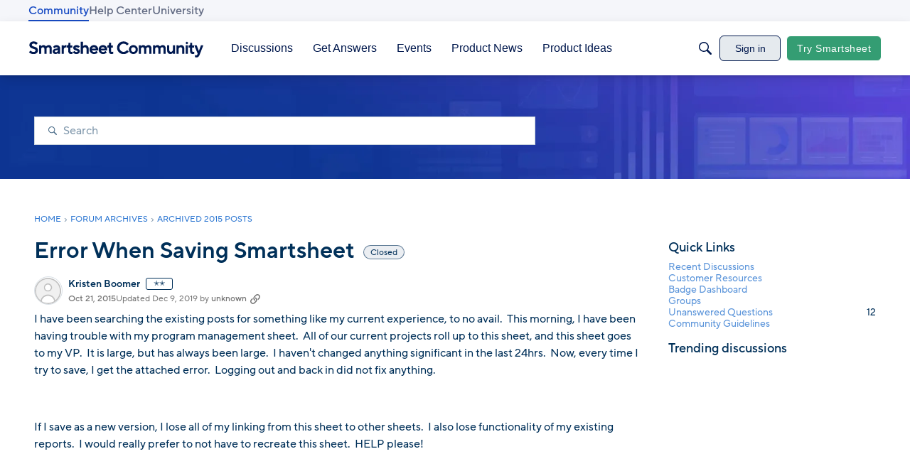

--- FILE ---
content_type: text/html; charset=utf-8
request_url: https://community.smartsheet.com/discussion/2604/error-when-saving-smartsheet
body_size: 188038
content:
<!DOCTYPE html>
<html lang="en"  style="min-height: 100%;">
    <head>
        <meta charset="utf-8">
        <meta http-equiv="X-UA-Compatible" content="IE=edge">
        <meta name="viewport" content="width=device-width, initial-scale=1">
        <title>Error When Saving Smartsheet - Smartsheet Community</title>

<meta property="og:image" content="https://us.v-cdn.net/6031209/uploads/drupal_attachment/files/52/7e/527e3b777740119fdab45ef9134af17d.jpg" />
<meta name="description" content="I have been searching the existing posts for something like my current experience, to no avail. This morning, I have been having trouble with my program management sheet. All of our current projects roll up to this sheet, and this sheet goes to my VP. It is large, but has always been large. I haven&#039;t changed anything…" />
<meta name="theme-color" content="#003059" />
<meta property="og:site_name" content="Smartsheet Community" />
<meta property="og:title" content="Error When Saving Smartsheet - Smartsheet Community" />
<meta property="og:description" content="I have been searching the existing posts for something like my current experience, to no avail. This morning, I have been having trouble with my program management sheet. All of our current projects roll up to this sheet, and this sheet goes to my VP. It is large, but has always been large. I haven&#039;t changed anything…" />
<meta property="og:url" content="https://community.smartsheet.com/discussion/2604/error-when-saving-smartsheet" />
<meta name="twitter:card" content="summary" />

<link rel="modulepreload" href="https://community.smartsheet.com/dist/v2/layouts/chunks/Banner.C1y6btQj.min.js" />
<link rel="modulepreload" href="https://community.smartsheet.com/dist/v2/layouts/chunks/BannerWidget.BjVXspVe.min.js" />
<link rel="modulepreload" href="https://community.smartsheet.com/dist/v2/layouts/chunks/Breadcrumbs.CfCHNAL9.min.js" />
<link rel="modulepreload" href="https://community.smartsheet.com/dist/v2/layouts/chunks/DiscussionListModule.dFKrokRb.min.js" />
<link rel="modulepreload" href="https://community.smartsheet.com/dist/v2/layouts/chunks/QuickLinks.DamTBbTc.min.js" />
<link rel="modulepreload" href="https://community.smartsheet.com/dist/v2/layouts/chunks/NewPostMenu.DOoTOh-H.min.js" />
<link rel="modulepreload" href="https://community.smartsheet.com/dist/v2/layouts/chunks/DiscussionsWidget.BLt9SexC.min.js" />
<link rel="modulepreload" href="https://community.smartsheet.com/dist/v2/layouts/chunks/GuestCallToActionWidget.D57Uvc75.min.js" />
<link rel="modulepreload" href="https://community.smartsheet.com/dist/v2/layouts/chunks/addons/vanilla/OriginalPostAsset.BkCE4_JZ.min.js" />
<link rel="modulepreload" href="https://community.smartsheet.com/dist/v2/layouts/chunks/addons/vanilla/CreateCommentAsset.Ds_78eLf.min.js" />
<link rel="modulepreload" href="https://community.smartsheet.com/dist/v2/layouts/chunks/addons/vanilla/CommentThreadAsset._76iP5YI.min.js" />
<link rel="modulepreload" href="https://community.smartsheet.com/dist/v2/layouts/chunks/addons/vanilla/PostAttachmentsAsset.VswNOrqf.min.js" />
<link rel="modulepreload" href="https://community.smartsheet.com/dist/v2/layouts/chunks/addons/vanilla/PostMetaAsset.C-DtlDiE.min.js" />
<link rel="modulepreload" href="https://community.smartsheet.com/dist/v2/layouts/chunks/addons/vanilla/PostTagsAsset.D1XjnmO6.min.js" />
<link rel="modulepreload" href="https://community.smartsheet.com/dist/v2/layouts/vendor/vendor/react-core.BgLhaSja.min.js" />
<link rel="modulepreload" href="https://community.smartsheet.com/dist/v2/layouts/entries/layouts.CwOBmJST.min.js" />
<link rel="modulepreload" href="https://community.smartsheet.com/dist/v2/layouts/chunks/useComponentDebug.xpd8k4uY.min.js" />
<link rel="modulepreload" href="https://community.smartsheet.com/dist/v2/layouts/chunks/vendor/lodash.CM-NTfHi.min.js" />
<link rel="modulepreload" href="https://community.smartsheet.com/dist/v2/layouts/vendor/vendor/redux.D4LK-I4W.min.js" />
<link rel="modulepreload" href="https://community.smartsheet.com/dist/v2/layouts/vendor/vendor/react-spring.DXIfzgpn.min.js" />
<link rel="modulepreload" href="https://community.smartsheet.com/dist/v2/layouts/vendor/vendor/react-select.BG-kRqJv.min.js" />
<link rel="modulepreload" href="https://community.smartsheet.com/dist/v2/layouts/vendor/vendor/moment.BYTvHWBW.min.js" />
<link rel="modulepreload" href="https://community.smartsheet.com/dist/v2/layouts/chunks/breadcrumbsStyles.BuPBBRun.min.js" />
<link rel="modulepreload" href="https://community.smartsheet.com/dist/v2/layouts/chunks/DiscussionListLoader.BR9UNolw.min.js" />
<link rel="modulepreload" href="https://community.smartsheet.com/dist/v2/layouts/chunks/HomeWidgetContainer.B9B8qJdR.min.js" />
<link rel="modulepreload" href="https://community.smartsheet.com/dist/v2/layouts/chunks/ListItem.DWamt1cW.min.js" />
<link rel="modulepreload" href="https://community.smartsheet.com/dist/v2/layouts/chunks/List.BAEsvNbw.min.js" />
<link rel="modulepreload" href="https://community.smartsheet.com/dist/v2/layouts/chunks/ListItem.styles.vuCKH5VB.min.js" />
<link rel="modulepreload" href="https://community.smartsheet.com/dist/v2/layouts/vendor/reach-utils-owner-document.esm.opJMfN5I.min.js" />
<link rel="modulepreload" href="https://community.smartsheet.com/dist/v2/layouts/chunks/AiFAB.Dm4Z7g_6.min.js" />
<link rel="modulepreload" href="https://community.smartsheet.com/dist/v2/layouts/chunks/DiscussionListSort.C8hBQAWv.min.js" />
<link rel="modulepreload" href="https://community.smartsheet.com/dist/v2/layouts/chunks/FormGroupLabel.CEKjc5zf.min.js" />
<link rel="modulepreload" href="https://community.smartsheet.com/dist/v2/layouts/chunks/AutoCompleteLookupOptions.D8lfJXHf.min.js" />
<link rel="modulepreload" href="https://community.smartsheet.com/dist/v2/layouts/chunks/FormGroupInput.CTUZqScj.min.js" />
<link rel="modulepreload" href="https://community.smartsheet.com/dist/v2/layouts/chunks/configHooks.SzQmIBez.min.js" />
<link rel="modulepreload" href="https://community.smartsheet.com/dist/v2/layouts/chunks/CallToActionWidget.QqgHUXE3.min.js" />
<link rel="modulepreload" href="https://community.smartsheet.com/dist/v2/layouts/chunks/ContributionItem.variables.KCIQFtqk.min.js" />
<link rel="modulepreload" href="https://community.smartsheet.com/dist/v2/layouts/chunks/addons/vanilla/Reactions.variables.zO5CmmQD.min.js" />
<link rel="modulepreload" href="https://community.smartsheet.com/dist/v2/layouts/chunks/addons/vanilla/ContentItem.Bq4kznS0.min.js" />
<link rel="modulepreload" href="https://community.smartsheet.com/dist/v2/layouts/chunks/SuggestedAnswerItem.B0KnorD7.min.js" />
<link rel="modulepreload" href="https://community.smartsheet.com/dist/v2/layouts/chunks/addons/vanilla/CommentEditor.D6078Rpm.min.js" />
<link rel="modulepreload" href="https://community.smartsheet.com/dist/v2/layouts/chunks/addons/vanilla/CommentsApi.CUawTbe8.min.js" />
<link rel="modulepreload" href="https://community.smartsheet.com/dist/v2/layouts/chunks/MentionsContext.OQh_J-uA.min.js" />
<link rel="modulepreload" href="https://community.smartsheet.com/dist/v2/layouts/chunks/addons/vanilla/CommentThreadAsset.nested.HsgmStIk.min.js" />
<link rel="modulepreload" href="https://community.smartsheet.com/dist/v2/layouts/chunks/addons/vanilla/Comments.hooks.BycgYWqU.min.js" />
<link rel="modulepreload" href="https://community.smartsheet.com/dist/v2/layouts/chunks/addons/vanilla/CommentsBulkActionsContext.kiVPVmE1.min.js" />
<link rel="modulepreload" href="https://community.smartsheet.com/dist/v2/layouts/chunks/addons/vanilla/DeleteCommentsForm.BHGcoOIW.min.js" />
<link rel="modulepreload" href="https://community.smartsheet.com/dist/v2/layouts/chunks/addons/vanilla/CommentsBulkActions.classes.3QYQh25g.min.js" />
<link rel="modulepreload" href="https://community.smartsheet.com/dist/v2/layouts/chunks/addons/vanilla/CommentEdit.Cir95HBu.min.js" />
<link rel="modulepreload" href="https://community.smartsheet.com/dist/v2/layouts/chunks/addons/vanilla/ContentItemAttachment.BTgJiXk_.min.js" />
<link rel="modulepreload" href="https://community.smartsheet.com/dist/v2/layouts/chunks/AttachmentLayout.DEzKdxSw.min.js" />
<link rel="modulepreload" href="https://community.smartsheet.com/dist/v2/layouts/chunks/TokenItem.B9azCAsU.min.js" />
<link rel="modulepreload" href="https://community.smartsheet.com/dist/v2/layouts/chunks/addons/dashboard/UserProfiles.types.toa7AX1Q.min.js" />
<link rel="stylesheet" type="text/css" href="https://community.smartsheet.com/dist/v2/layouts/chunks/addons/openapi-embed/QuickLinks.C0TktU-I.css" />
<link rel="stylesheet" type="text/css" href="https://community.smartsheet.com/dist/v2/layouts/chunks/addons/openapi-embed/layouts._xHqySZ2.css" />
<link rel="stylesheet" type="text/css" href="https://community.smartsheet.com/resources/fonts/custom/font.css" />
<link rel="canonical" href="https://community.smartsheet.com/discussion/2604/error-when-saving-smartsheet" />

<link rel="shortcut icon" href="https://us.v-cdn.net/6031209/uploads/UHAFF8XGMDBV/smartsheet-logo-mark-collaboration-blue.png" type="image/x-icon" />

<script type="module" nonce="070ec967740184615d401be2a86370d3">window['vanillaInitialLayout'] = {"query":{"layoutViewType":"post","recordType":"discussion","recordID":2604,"params":{"discussionID":2604,"sort":null,"locale":"en","siteSectionID":"0"}},"data":{"layoutID":9,"name":"August 2025 Discussion Post Page Layout","layoutViewType":"discussion","isDefault":false,"layout":[{"$seoContent":"<section><\/section>","$reactComponent":"SectionFullWidth","$reactProps":{"children":[{"$reactComponent":"BannerWidget","$seoContent":"","$reactProps":{"showTitle":false,"titleType":"none","title":"Smartsheet Community","textColor":"#FFFFFF","showDescription":false,"descriptionType":"none","description":"Find peer-to-peer information about everything Smartsheet related \u2013 from project management best practices to invaluable how-to guidance from fellow users and Smartsheet experts.","showSearch":true,"spacing":[],"background":{"imageSource":"custom","image":"https:\/\/us.v-cdn.net\/6031209\/uploads\/1J1LVPBLAEDD\/background-headers-bento-darker.jpg","useOverlay":false,"imageUrlSrcSet":{"300":"https:\/\/us.v-cdn.net\/cdn-cgi\/image\/quality=80,format=auto,fit=scale-down,height=300,width=300\/6031209\/uploads\/1J1LVPBLAEDD\/background-headers-bento-darker.jpg","600":"https:\/\/us.v-cdn.net\/cdn-cgi\/image\/quality=80,format=auto,fit=scale-down,height=600,width=600\/6031209\/uploads\/1J1LVPBLAEDD\/background-headers-bento-darker.jpg","800":"https:\/\/us.v-cdn.net\/cdn-cgi\/image\/quality=80,format=auto,fit=scale-down,height=800,width=800\/6031209\/uploads\/1J1LVPBLAEDD\/background-headers-bento-darker.jpg","1200":"https:\/\/us.v-cdn.net\/cdn-cgi\/image\/quality=80,format=auto,fit=scale-down,height=1200,width=1200\/6031209\/uploads\/1J1LVPBLAEDD\/background-headers-bento-darker.jpg","1600":"https:\/\/us.v-cdn.net\/cdn-cgi\/image\/quality=80,format=auto,fit=scale-down,height=1600,width=1600\/6031209\/uploads\/1J1LVPBLAEDD\/background-headers-bento-darker.jpg","2000":"https:\/\/us.v-cdn.net\/cdn-cgi\/image\/quality=80,format=auto,fit=scale-down,height=2000,width=2000\/6031209\/uploads\/1J1LVPBLAEDD\/background-headers-bento-darker.jpg"}},"initialParams":{"domain":"discussions","categoryIDs":[317],"includeChildCategories":true,"recordTypes":["discussion","comment"]}}}]}},{"$seoContent":"<section><div class='seoSectionPiece'><div class='sectionItem'><div class=\"pageBox\">\n        <div class=\"pageHeadingBox\">\n        <h2>Welcome!<\/h2>                <p>Sign in to join the conversation:<\/p>    <\/div>\n        <ul class=\"linkList\">\n<li>\n<a href=\"https:\/\/community.smartsheet.com\/entry\/signin\">Sign In<\/a>\n<\/li>\n<li>\n<a href=\"https:\/\/community.smartsheet.com\/entry\/register\">Register<\/a>\n<\/li>\n<\/ul>\n    <\/div><\/div><\/div><\/section>","$reactComponent":"SectionOneColumn","$reactProps":{"children":[{"$middleware":{"visibility":{"device":"mobile"}},"$reactComponent":"GuestCallToActionWidget","$seoContent":"<div class=\"pageBox\">\n        <div class=\"pageHeadingBox\">\n        <h2>Welcome!<\/h2>                <p>Sign in to join the conversation:<\/p>    <\/div>\n        <ul class=\"linkList\">\n<li>\n<a href=\"https:\/\/community.smartsheet.com\/entry\/signin\">Sign In<\/a>\n<\/li>\n<li>\n<a href=\"https:\/\/community.smartsheet.com\/entry\/register\">Register<\/a>\n<\/li>\n<\/ul>\n    <\/div>","$reactProps":{"titleType":"static","title":"Welcome!","descriptionType":"static","description":"Sign in to join the conversation:","borderType":"shadow","secondButton":{"shouldUseButton":true,"title":"Register","type":"text"},"button":{"shouldUseButton":true,"title":"Sign In","type":"primary"},"background":{"useOverlay":true}}}],"isNarrow":false}},{"$seoContent":"<section>\n<div class=\"seoSectionRow seoBreadcrumbs\"><div class='seoSectionPiece'><div class='sectionItem'><div class=\"pageBox\">\n        <ul class=\"linkList\">\n<li>\n<a href=\"https:\/\/community.smartsheet.com\/\">Home<\/a>\n<\/li>\n<li>\n<a href=\"https:\/\/community.smartsheet.com\/categories\/forumarchives\">Forum Archives<\/a>\n<\/li>\n<li>\n<a href=\"https:\/\/community.smartsheet.com\/categories\/c2015\">Archived 2015 Posts<\/a>\n<\/li>\n<\/ul>\n    <\/div><\/div><\/div><\/div>\n<div class=\"seoSectionColumn mainColumn\"><div class='seoSectionPiece'><div class='sectionItem'><h1>Error When Saving Smartsheet<\/h1>\n<div><a href=\"https:\/\/community.smartsheet.com\/profile\/Kristen%20Boomer\" class=\"seoUser\">\n<img height=\"24px\" width=\"24px\" src=\"https:\/\/us.v-cdn.net\/6031209\/uploads\/defaultavatar\/nWRMFRX6I99I6.jpg\" alt=\"Photo of Kristen Boomer\" \/>\n<span class=\"seoUserName\">Kristen Boomer<\/span>\n<\/a><\/div>\n<div class=\"userContent\">\n<p>I have been searching the existing posts for something like my current experience, to no avail. \u00a0This morning, I have been having trouble with my program management sheet. \u00a0All of our current projects roll up to this sheet, and this sheet goes to my VP. \u00a0It is large, but has always been large. \u00a0I haven't changed anything significant in the last 24hrs. \u00a0Now, every time I try to save, I get the attached error. \u00a0Logging out and back in did not fix anything.<\/p><p>\u00a0<\/p><p>If I save as a new version, I lose all of my linking from this sheet to other sheets. \u00a0I also lose functionality of my existing reports. \u00a0I would really prefer to not have to recreate this sheet. \u00a0HELP please!<\/p><p>\u00a0<\/p><p><\/p><p><img src=\"https:\/\/us.v-cdn.net\/6031209\/uploads\/drupal_attachment\/files\/52\/7e\/527e3b777740119fdab45ef9134af17d.jpg\" alt=\"2015-10-21_8-24-56.jpg\" loading=\"lazy\" srcset=\"https:\/\/us.v-cdn.net\/cdn-cgi\/image\/quality=80,format=auto,fit=scale-down,height=300,width=300\/6031209\/uploads\/drupal_attachment\/files\/52\/7e\/527e3b777740119fdab45ef9134af17d.jpg 300w, https:\/\/us.v-cdn.net\/cdn-cgi\/image\/quality=80,format=auto,fit=scale-down,height=600,width=600\/6031209\/uploads\/drupal_attachment\/files\/52\/7e\/527e3b777740119fdab45ef9134af17d.jpg 600w, https:\/\/us.v-cdn.net\/cdn-cgi\/image\/quality=80,format=auto,fit=scale-down,height=800,width=800\/6031209\/uploads\/drupal_attachment\/files\/52\/7e\/527e3b777740119fdab45ef9134af17d.jpg 800w, https:\/\/us.v-cdn.net\/cdn-cgi\/image\/quality=80,format=auto,fit=scale-down,height=1200,width=1200\/6031209\/uploads\/drupal_attachment\/files\/52\/7e\/527e3b777740119fdab45ef9134af17d.jpg 1200w, https:\/\/us.v-cdn.net\/cdn-cgi\/image\/quality=80,format=auto,fit=scale-down,height=1600,width=1600\/6031209\/uploads\/drupal_attachment\/files\/52\/7e\/527e3b777740119fdab45ef9134af17d.jpg 1600w, https:\/\/us.v-cdn.net\/cdn-cgi\/image\/quality=80,format=auto,fit=scale-down,height=2000,width=2000\/6031209\/uploads\/drupal_attachment\/files\/52\/7e\/527e3b777740119fdab45ef9134af17d.jpg 2000w, https:\/\/us.v-cdn.net\/6031209\/uploads\/drupal_attachment\/files\/52\/7e\/527e3b777740119fdab45ef9134af17d.jpg\" sizes=\"100vw\" class=\"embedImage-img importedEmbed-img\"><\/img><\/p>\n<\/div><\/div><div class='sectionItem'><div class=\"pageBox\">\n        <div class=\"pageHeadingBox\">\n        <h2>Find more posts tagged with<\/h2>                    <\/div>\n            <li>\n        <a href=\"\/discussions?tagID=219\">Sheets<\/a>\n    <\/li>\n    <li>\n        <a href=\"\/discussions?tagID=249\">Education<\/a>\n    <\/li>\n    <li>\n        <a href=\"\/discussions?tagID=281\">Support<\/a>\n    <\/li>\n    <li>\n        <a href=\"\/discussions?tagID=472\">Cell linking<\/a>\n    <\/li>\n\n    <\/div><\/div><div class='sectionItem'><h2>Comments<\/h2>\n<div class=\"comment separated\">\n<div><a href=\"https:\/\/community.smartsheet.com\/profile\/SoniaR\" class=\"seoUser\">\n<img height=\"24px\" width=\"24px\" src=\"https:\/\/us.v-cdn.net\/6031209\/uploads\/defaultavatar\/nWRMFRX6I99I6.jpg\" alt=\"Photo of SoniaR\" \/>\n<span class=\"seoUserName\">SoniaR<\/span>\n<\/a><\/div>\n<div class=\"userContent\"><p>Hi Kristen -\u00a0<\/p><p>\u00a0<\/p><p>Our Ops team is looking in to the saving issue specifically related to sheets with cell links - I'll post here as soon as it's resolved.\u00a0<\/p><p>\u00a0<\/p><p>Thanks,<\/p><p>Sonia<\/p><\/div>\n<\/div>\n<div class=\"comment separated\">\n<div><a href=\"https:\/\/community.smartsheet.com\/profile\/Jason%20Reis\" class=\"seoUser\">\n<img height=\"24px\" width=\"24px\" src=\"https:\/\/us.v-cdn.net\/6031209\/uploads\/defaultavatar\/nWRMFRX6I99I6.jpg\" alt=\"Photo of Jason Reis\" \/>\n<span class=\"seoUserName\">Jason Reis<\/span>\n<\/a><\/div>\n<div class=\"userContent\"><p>I am having the same issue today for the first time. \u00a0My sheet has cell links but the data in the cell I am trying to change and save is not linked.<\/p><p>&lt;img src=\"data:image\/png;base64,iVBORw0KGgoAAAANSUhEUgAAA+4AAAJ+CAYAAAAt9VpJAAAgAElEQVR4Xuy9B5BlxXm3\/96ZDbAJFlhgyUGCJS45rciwBAlQwv\/P5Vi2CwfZlrMVbH9Kzracy7FcTp8tG0QQSEgiZ5GDyGlFznl3YcPM\/dfTqNeHww1nZmdm7+E8p2phd+bec7qft7tP\/9737e7WKaec0t54441j1113jSOPPDIWL14cc+bMCS8JSEACEpCABCQgAQlIQAISkIAENjyBFsJ9k002ScL9mGOOScJ9eHh4w5fMEkhAAhKQgAQkIAEJSEACEpCABCQQSbjPnz8\/[base64]\/\/7Fe6DZRtLIwEJSEACEpCABCQgAQlIQAISiMrC\/eGHH46f\/MmfjLvvvvsd2P7u7\/4uzjzzzDGhvPHGG+N\/\/ud\/4nd\/93djo402etd333rrrfjsZz8bP\/ADPxCHHnromO49ng+fffbZ8dhjj8Wv\/dqvvePry5cvj7\/5m7+J\/\/qv\/4pXXnkljj\/++PjlX\/7l2GeffcbzmHXf6VW\/559\/Pv7oj\/4ozj\/\/\/PT50047LZVr2223Xa9nTtSXYfWd73ynq+3Kz3n55ZfjH\/7hH5Itd9lll4kqhveRgAQkIAEJSEACEpCABCTQGAKtE088MUXcd9ttt54Rd4T7pz71qfiDP\/iDlFa\/Plc\/4b4+9x7Pd7sJ9\/\/4j\/+IO++8M\/7v\/\/2\/MXv27OBzF198cfzFX\/xFzJs3bzyPSt\/pJtxHRkaSaN94443j537u52JoaCg9C6fB7\/zO78SMGTPG\/cyJ+uJYhftEtpuJqoP3kYAEJCABCUhAAhKQgAQkMFEE2u12rFy5Mp577rkg+LvJJpvEggULYtasWe94BHrv1VdfDYK1fGerrbYKtHir1epblAkR7o8++mj82Z\/9WRK406ZNi9\/+7d+On\/mZn4l777037rrrrqCARNg\/85nPxI\/+6I\/Grbfeui7i\/vTTT8eXvvSluOyyy4Lz5D\/3uc\/FSSedFL\/1W7+VorRcf\/\/3f58qde6556afffrTn34XhFtuuSVFga+++urYc889kwDefffd49d\/\/dfT\/7\/61a\/GNttsE3\/8x3+cHA833HBD\/MZv\/EZsv\/32sWjRonS\/csT9z\/\/8z5N4\/vmf\/\/n0\/+I1Ojoa3\/jGN+IP\/\/AP44033ohf+qVfih\/+4R9OdetUXkQ3kee\/\/uu\/jjPOOCMZ9ad\/+qffkVGwatWqxG7JkiVx+umnv8uANIa\/+qu\/in\/8x39MUf\/Pf\/7zsd1226U6Ug94Y4dvfetb8Zd\/+Zcxd+7cxOqUU05JDWOs5cVxAYOZM2fGz\/7sz6b6nXfeecl5gePi29\/+dmJz1llnJTQXXHBB4k5df\/M3fzOOO+64VJ9\/+Zd\/iR\/\/8R+PX\/mVX4k\/+ZM\/SXY84IADUlbFQQcd1LeR+gEJSEACEpCABCQgAQlIQAKDSgC9i7677rrrgsAlGg29s\/POO6egLMJ8zZo1QTYyGezf\/e53Y\/r06XHkkUfGXnvtFcPDw32r1jrhhBPS5nRVIu6dUuURg6SzI+ZeeumldVFh0ufPOeecJDKJGuN1QCj\/wi\/8QipUTpV\/6qmnkmjeeuut45JLLkmiE7H3xS9+cZ1wRxQjRAHwiU98IjkAioIPEf3AAw8kcb\/pppvGP\/\/zPydPxk\/8xE8kcbx06dL4kR\/5kSQa58yZEz\/4gz+YUt4Roxx\/RzSbe5eF+4svvpicAQjiE088MaXKI5hxTtxxxx3xT\/\/0T+m7lJ8yf+QjH0kit1N5Ed18HqFPBJ1nI3LLSwFwguC8wBmAAwPxi6MBx8FFF10Ul156aXzhC19I6epf+9rXkjDneaTU\/9AP\/VDih1OCn8MAZ8qv\/uqvpij\/WMpLm6Bu2IGGhBDn3zQybIoDgsZHvf\/0T\/801YlsjC9\/[base64]\/\/3f\/528Jgjrr3\/96ymroHhR7sMPPzzVs1ze2267LVasWJGcA\/3W8BMdJxMBEf6f\/\/mfSZTjsCD6Db\/ingJ4bXBO5Dry7N\/\/\/d9\/R7kQ7NhnLOXFQUE9cVB87GMfSxkACxcuTKzyGneYI+j5c\/vtt6+zNY6U3\/u930uZDPvvv\/864c7PcdxsueWWyclw1FFHKdoHZLCxGBKQgAQkIAEJSEACEpDA+Aigc9BGRNvRtQSVEet77713HHjggSkT+qGHHkqiHtFOwJlANFqJgGmlVPnjjz9+XcSd6C4R6E5Xv7XKFDRHkxHuW2yxRRJ5\/YQ76dhU7sd+7MdSlJmo+1iF++rVq5NYJdL74Q9\/OEWFif5PlHDPPBDTiFQiyQjV+++\/P0X\/i6kNrN9fX+Fe5M9SAyLapMCTSVBFuMOe1PTihS3GUl4cHTmTgWUGF154YYrYc4\/xCncyB3BakBHw7\/\/+78mzRL1oyF4SkIAEJCABCUhAAhKQgATqSgDtxPp2RDsC\/ZFHHkmZ2mS2o3eWLVuWRDtCHTGP7iagyWeqXK2JEO5EiBFi7BBPQUgBYHM11kMjzNmZHZFGxJ60bgR2TpUn5ZqoN+uniYA\/+eSTSRiz7j2vce8Xcc8RbNZyH3bYYSkVm+jwT\/3UT6UoczniTto85eB3eDk6pcrjiCBTYNddd01p7aTA4yUhFZy15aT4E5HGWUGaA84Gns+SgE7lZf06a9xJDSeFvVOqPOsiiKwTUSfKDTNELjvM88zLL798Xao8jgOYU1fS0nMdSaf\/yle+kjIKsAsZCqwth\/lYyosdKS\/f5z7YDp40uE7C\/fXXX++bKk+ZyTpgnwMcEqzXxynB8gYvCUhAAhKQgAQkIAEJSEACdSaAeEcXEfRGvBP0RIchzkmnZ8M6Iu377bdfEu2sc696tY477rgUcWcDt34R905r3InsIrARi6y95uGsCz\/55JNTujdr39mR\/ZprrnnHBm5ZuCPmEMgIYzY5IyWdKDaR2KrCHWHJxmgIU9YSEHUHFOL8k5\/85LuEOyKX3yNGAca6Ap5fXuOOOEdYIpifeOKJ+OAHP5hEMmnkpJ6zRptykinwi7\/4i8n5QH06CXe8Kv\/2b\/+WfsdaeNZAIITLa9zJFkDQ8kyMTIo65eQ4OBwUHL+Hs4M0dOrL0oJiqjyf+dd\/\/df427\/92+TZIUPg1FNPTdHzsZSX9RiZKY0JO+PoIPLeSbizdqO4OR17CFD2N998c519cW6Q7g8H2hv1OvbYYyulhlRt0H5OAhKQgAQkIAEJSEACEpDAhiKAQH\/ttddSMPuKK65IEfgs2gkyH3HEEUnbjfXEsMrCfTwVH+vRYeN5ht+RgAQkIAEJSEACEpCABCQgAQkMAgFEOvuQEZBlDzei7wRRyTI\/+OCD0wliZGwTOB7LpXAfCy0\/[base64]\/jiiyna\/vjjj6fN5xDkrGPn1LVWq5V2licqzy7zd999d\/oZu8yzZJ1jwPtdraOPPjqlyvMFU+X74fL3EpCABCQgAQlIQAISkIAEJCCB\/yXA8eSrV69Ou8lzHDbr2FnXXt58jpT65cuXx6uvvhp8Z\/[base64]\/2\/AURO+4asfU20dpo44hWqzEGsqISkIAEJCABCUhAAhKQgAQk0GwCrcMPPzytcd977703\/Br30ZFoL38jWsseiNY910frsTsi3nwtYtNtY3TXA6O96KCI7XaOmDUnWjUR72+99VZceuml8Y1vfCP23Xff+OhHPxpbbrllo1rds88+G+ecc06q88c\/\/vHYeuutG1X\/QansQw89FN\/61rdiu+22i5NPPjk22mijdxRt7dq1ce2118Z3vvOdOOyww+IDH\/hATJs2bVzFb7fb8dRTT8Vjjz0W2267bey0007B87\/2ta8F483pp58em2666bjuPUhfyszuuuuuxIvTOb75zW\/GvffemxgfcMABE1bckZGRePjhh+Pll1+O973vfYnjIDDN\/fuaa655V11pY5T1xBNPjP322y+1J9pY5jWRfCYMdJcblW1dp7LnKr3xxhtx9913x8Ybb5ze+ePt3+vLugpL2hXjBW1oKsaLiRz\/qvIZT\/9lTjGeMabTmFy1nH5OAhKQgAQGg8A64c7mdEyuFi9evMFK1n5zZbQfujeG7r02pq95KIbnr4j2zNGI5dNi5I1NY\/XcPaK91xExtPP7ozV9xgYr51ge\/Pzzz8cFF1yQxBAC5kMf+lAcdNBBMTQ0NJbb1PqzCvfBMN9UCvc8uXzyySfjpJNOive\/\/\/0DITIn2hJTKdxfffXVJGRgi5DBATaeif9EM8j9+7777ksiff78+ese8corryRnw\/DwcCrzEUccETfddJPCfaKNUPF+t912W3Kc4EReH8dcxcd1\/ZjC\/W004+m\/[base64]\/P7761a\/G3Llz48Mf\/nAsW7ZM4T5e2Ov5PYV7d4B1ibiPtwko3MdLzu9JQAISGBwCgyHc2+1or1wR7YfuidZN34gZMx+M6YduHENbzYjWUCvaI+0YWfZWrL59NNZM3yviwBMidlkUrY1nDXTK\/IoVK+Liiy+ORx55JKUeP\/roo\/Hcc8+lyeuiRYtSK8iThTvvvDN22WWXIEJ\/\/fXXp5\/vv\/\/+ceqpp6YoVrcIfU6f5Tm33357uidOGNJ0SdslFTKnHL755pvJgcDndt5559hnn33ie9\/7XoqGrVq1Kk2mDzzwwDjjjDNSeiIOhyuvvDJefPHF2GKLLeLYY4+No48+OjbbbLMU9SNdjzqR8ky0jbKcdtppsWTJkvScfOWJ\/erVq9OkHmcGTLgn0dgjjzwy5syZkz5OGjDPveqqqxIr6o2zg\/qQqUC5eDb34PmUn2fBaunSpYkV9el05VTByy67LG644YZAaJAFQabJ4Ycfvq4MsCfVmfvfc889HZlShjvuuCN9hojizJkzEzvqs\/322ycbltOBu0VnywwpD06eJ5544l1saUePP\/54alfd7E2B+T6py6TGw5Sy0R4QUZSvSqo8vFnmwfPg+uCDD6Zn0qaInHKPbbbZ5l19MAvMSy65JLA59qFOe+yxR7Lt7Nmz03IRbPDMM8\/EDjvskNp5ti\/lxzaU\/9vf\/nbqE+X2120Izbbje9hw5cqVSTBiX2xDeWlXRK65Fi5cGNddd11K699tt93igx\/8YOoX06dPT9Ew+BFBJrWYvvD666+nlO9TTjklMaFNFVO\/O6XK8xnqCUvaRad2h73IyuEzZCng9COiDjf6B79nuUlOR6dOOAB33XXXxCgvP9hkk03ipZdeqtR3x2rXbsx7CXe+Q3sg64hxBDvDv9w3qti7im153tNPP53sRvtiXKPtnHDCCYkj3LjWrFkT3\/3ud+PrX\/96PPDAA+\/ov4yNncbbTlHiqmMK4wV9h35Lf2e5CuMk7YIrZ1B0Ysy4zXexc3msoay0lU7LD4rlZdygL5x33nnpfcBFOy47WvLz+7VHxuti\/5g1a1Yas7FxuT\/[base64]\/VYxM2Xx7SXb4oZu70Z03afGa1ZwxHtt43Tfm1trHlwTaxZNi9GtlkS7YOOjtYWWw101J2X8rnnnpsEIS9IJohM\/hEoTCSZuOTJAmvgmSgg6BHeCImbb745TTiYXCEwyxffZZJx0UUXpWcwMeEiFZV7IUKYHDKRJ+KFMOAlz3IIBAvfR8Qi5pjE8Tt+TrmYJCLGmVDhUODvCFVSLD\/[base64]\/OFey6O63xj0Ld8QkE0faB3WHF3WjveHkoS0UL8Q6TgcmzdiX+yCGEQNwRTAhOPg+Aol2SbmyffPyEhjQDhCnOHqIFlIfPocAL1+0EfpMth33p47YmHW9tDu+y7Pol3yWsvMM\/s+\/KSPOJxjBC6FD\/4A9n6MNUF6EPftVwLbopCkLd76T2x1Mcj+BHxNtxgGcCowLiHLaLmMxbZp+jNOF\/kF5+D59Dr78Gxb0GdpDFu5ZnFXpu2O163iFO\/aEN32EvoFYLfYN+gr9vpe9cWJUsS1jGjaDLaxxKmI\/xl7EF84m2vLll1+enCQIaGyUhSpOP9oI42FZvJeFe9G2VcYU7IQw43sIXBiwlIBy0pY67f2BPSknggtBzHjMeE4bRIzxPdpLP0ch7WXHHXdMAj87bhHz1D87M7J9s8O5V3s8\/vjjE+PcP7g3zPJYyXib+zOfw+mESGc83XzzzZOtGcsQwjjBqgh3BCZjM+87ykz\/RsjDIi8f4X3Hz2DGGA2zPP7xTPoOn+kl3GmL9DscjdQJpwNjD\/ehTsyXqrRF2l6\/dwl1QlDTfxl3aBcw5cK2jH3l\/Xy6Cfde\/[base64]\/Z5KTN9PjZY6YJkrFS5vIFeKCSRITH+rExIh\/E4nnTzHKXmzaWbgzgfvYxz6WJqpMiplQU34mrJST+nBPHAVMDIly5uUGiGQmqEw2+Tt1gxWCis8gchDOTIoRQuWJBpNEor2IKCYx8KQMiAmiYEzs4cz9zj\/\/\/[base64]\/gFnrl5r3Lk\/LKv23fHYtdMrq1vEHdvSVugrPAtbUj+cKJkXDh0cTP3sTX+94oor+tqWNsCzcDDmsQsxhDCh3dEfKBN9HiciojELV+wP3xyRLTukyv2XjAvu229MYXzI43R2OiEuEXWMNdyn06ad8IMTwo6+nN8N\/Jw2l9tGuQ3md0WnDIEqqfIIbPj0a4\/0f\/oH5SlG7nEM8O5C+PLe4x146623pj6b+xpjGX2NvkpfqyLccXLwHd4zfAf78ezcb7PTpdv4lx0g9MFewh2b8o7MYztin3cf4xLjOc5iHD\/9xhnGSsrb612Cw4N3HsKdZ3JfLtoJ7aLTJrzdhHu\/\/kwbYiwq7juSgwu9mGbWG366agkkIAEJSKB1yCGHpIg7E6gNEXFvr10T8ehD0brlshh++daYvvdbMbzXxhHTWtEeLRhoKKL15misvfutWP3oJjGy8PCI\/Y+K1jbbR2va4HmDs1gopsYTHWNSQMQypwbnNEciJojSPNnst96OCQuTIV7EvPSZTOQdgploMEGjDExUiU522tW908Y4TMaYbCDUeWEjUvOVI5A4HohcIRCq7J6dJ\/[base64]\/1hOVKB\/IOxwKuBgQJj0Eu44rJj4V+2747FrL+HeaVd5Pk+5sWVO+6X\/ZOGOkw5RO157l21L+8wRS2xT3mwVwUw5+UM7ImshiyMizYgzLspadkiV+y\/CHvv0GlOoX84uggFCNjucaDeMyzy\/k3BnHEdskoFEmnaxL+d3CQKYNk1b7JfhgziuIty7TYvK7ZH3C+2xV39GqCN6cYIhRvP7BDvwc7JvYNJPuOOcoF8iTsscs7OZ+vP+hA1\/LzPjvUt5GVN6CXfaAH2JLIW87Irv4kDBWUdknHdg+Sq3Rf6NAwPnXad3Cd\/PYx+2JhOomNXV7eScbsK9X3\/OY1MW7rRN3mP9mOJMLbY9p80SkIAEJLDhCGxY4T46Gu03XovWrdfG8D3fjmlbPxdD+0yP2GxavLV2NFauHIk1a9\/OlZ8+rRWzpg\/[base64]\/WvlvFrr2Ee3lXeWyFqEMcw7C4NCjzyk7FqvbuZ1vaO44fMk5I0cfmPBsnFs5pxgacVzhQic53unIEnOyd4lXu1wj27FDsNaYwrtD3EJXZ+cV9+202WBaCxb7cqw2ub8Q917lfe4RfJ8dWuT93apPYEdHIOwSR3E+450wNHA+M80UhWey3OGoY\/3i3IJZZ2pOvfsfLdRu387sPBxztB4c2Y1ivtsh7F0dgLwdvFu44b+DARX\/guzgNuh3V10249xuny8IdBy5zj35M1\/do0A03vfXJEpCABN57BDaocG+veiti2YMRt347Zqy8I2bstzZip+mxem07nnjmzbjr\/[base64]\/Z9Uzws9jEYYUzj8g8jjfW1xK1r4Nw77SrfNlu5b7RLRuo\/L2qtkUA4vxDvNGPv\/KVrySBjnMFMYTAxlZVHI79yl5FuDN2kXKOIw3nQR2Ee9X2uD7CPS99ITMIh9NECXeWSPDuINMNW0+kcM\/ZL7yDuH+vcYbxlTbXb7zmHUz2D2MIzgj28oANjkk2Ze10KdyrvA38jAQkIIH3JoHWwQcf3CayNOWp8mxI98qLETddHkOPXh7Tt3slpu9NtH04Vr01Gjfc9kr861efiO8+8HZUZJ\/d58aPf3yHOHz\/+THttZFYe89IrH5+YYwuOjGG9l8SrU02HZioOyISLzoRH6IJxfRYohh5QzQm\/aQJEjkuv+D7RdzzxAchxtrgcsSn2FzHItz7pcqTRUAEiWgGZa4yAe72\/[base64]\/pOrmtdA5UsoGcvQ7HCLdhHu3VHn44BQgfR8HAZklOQ2X\/9POuO\/ZZ5+dIuhVhHu\/VPl+fbeKU6qTDfrtKl\/8Tlm4s8aXftvP3lVt26kt5r0PyLxAPFPPvFdHMXW9X\/saa6o8YwrZToxjOBfLKd6ZG7butIyiSqo890Akwodn9BpvqqTKF9fV92uPVYT7VKbK46wjq4H+2Wl5Qb8z07N9yxxpF\/RPxgLeQQhsnMv9xhns2ilVPr9LiKjjWMBxz5jI2MRYy73JHOj2Tp8o4V4lVR6mzFOKDqd+\/cTfS0ACEpDA5BHYMMK93Y5YuTzaj94XrVsujuntu2J4cSuGtpkeremtGB1txxU3vBy\/9zePxHW3vpJqf\/gBm8anf3bXOP6IzWNoJGJk2epYc9\/MGJl9YMT+x0fstFu0Ntp4g29UlwUWL3nEX\/nM9jwxwstONDCfazxW4Q6T7CDAs8\/ED+HJZIFNfIj2M0EgtRyhWXWNe7\/N6VifyuSQP6ynnSjhnlPvy+v08qZ4TIDYHIzoDGVgTTtiKq+BJqKFGCNq30m499ucjnog1hBaCJzihkL8nXRCJlQIScQG5SluTpfXzua190zKcACQbptPEChvyDQW4T4WezMBxdFBXfKGVnl3asrEuvxBjbgzWWXSzUZkTJDzhnjZBjhGSL3m58XlDvDJE\/Pimtu8eRX9DacUAjhHeYlm542x6DeIaEQk98VpgDDvtPkWIp3+nY8p5N9j3ZyOtpDXYjNpz0dG5j0uSMNlrS2fIWOginDvtzldv767IYR73pyun71J68XR0cu2LElC7OIIpe3gyMBhxs+4P32YZRaMh\/RxHDHFjbewCf2GNkO\/Ke7vQfsa6+Z0eUzBvtyXTUDz5nT5PUG7zPYt73\/Qb3M62moeg2j7jMe9xpsqwj3XsbznSqf2WEW4M87AnXGRtp3bN30vL\/OCSb+IO\/botzkdvLAnwr28OWfeYA5HN++RXmvccdAWN4rNYycOd5ZrYU\/u32+cwfFR3pyu\/C4pH+dIHWgrjEW8E\/MmqsUp4EQJd+YL\/Tany0x553lJQAISkMCGJ9A66qij2ryAECR4Vsub+UxGEdujoxFPPRHBhnQv3hAzdn4lhncbjpjdSse\/DQ9FXHPzK\/[base64]\/MDb0sy3jH2KJMlFmltrQ9hkTESrYls9QJwQafRrm2J3+QXZGPkazfGpBWbhXPQ4Ou+Ew43lkK1EuNpOjHdFmiUp32pwOtlWOg0OI5iPXeo03sKbtwJH2zvuBflQ8Do5xks\/gUOjXHqsI92J\/JkuJMuCgwI44abEPS8aqCPeqx8Ex9uBYxZGBwyePf7QvxmU2resn3PPRrIzniFvKSn9DTNMOqowzPLd8fF35XZKFeh4TaefZRvyM9lp26IxXuLM8L+8fksdknuFxcJWnd35QAhKQwAYnMPVr3Dn+beWKiHtvj6FbLopp8x6M4f2GYmjzoYjht3kMD7Xi2lteiS\/8xaNx5Y1vrxH\/wEGbxGc+sXMcc9jbwj1GItrPj8bq21uxZu3e0T7olBjadY9ozd6wx8Mhxpk45pTt4q7Y2drFTep4gRIBYmIwVuGeo0BMwPORU9wbMYEwZILIBG0sqfLck8kEE0smm2wsREog9WCiR8SE8o4lOlclVZ6JK\/[base64]\/poceI\/3r5b7tNTJdypfz97Z4diP9viIKKPs1cG9mKtO+2Jvgcv+ma5\/9JPca4i0rBrtzGk094VVccU2Oaxjf5Pf6QtMs6xJKObcM99GaFLnSgrjk1EJH2B8YuyVxlvaIs4N2mH3AsWPLfTJnxV2mM+5aBff0aM8g5BSNNW6XeISBwGCFmWL1QR7tiR\/kcfQJjzzuSi32I3+kd22GJ3nIZ8jmfzuyzCuy25yvbFYYZ98ikWlBMHOG2IulQdZ6gXba3XuwR7lvfAgE8eK3jf8k7B5vkar3DHzuUxGYcgc5UqTDf4bNUCSEACEpBAtD7zmc+0ETqIFoTeZEfc2yNro\/34smjdfnkMv3B9TN\/1lRjafXq0ZrQiWm\/vID88NBTX3vJqfP4vH42rvi\/[base64]\/EGEvr3Xuds73e5HHZNaJDBiyschuyMtJiMIX9yAhc4d9ProdtzaZ5fPeEpCABCQggfUhMHXCnRT5VW9F+8llETdfGjNe+05M33d5xE7D0RpCZ3Po29sXR7LfeMfr8Yd\/\/1hcev0rwV52xxy2afzaT+0QRN6TcCelm\/+sacfIAyOx5uEtYu2WSyL2Oypa2+8UrWnT14eL35WABN6jBBTu71HDDmi18t4L7HFBSjhLVUjnR2CyBKnbng0DWp2BLxbp4KzRZ9kMSwpY0sKSE\/Y5YIlK3iBw4CtiASUgAQlIQAIlAlMm3FOK\/MsvRtxxfQw9cnlM3+LJmLbHaLRY2x4pgP4O4X7nfcvjL\/\/tyfjGlS+nNWUnHTk\/PvEj28WBe819h8hvj7Zj9LnRWHv\/9BhZvmuM7HFixD4HR2vOvGgNf3\/RvGaXgAQk8H0CCnebwlQS4P3FOmui7uzbwB4ErJUm8sv65W57NkxlGd9Lz8r7DrCOn71MWO\/OOnzWqLMHAptDdtoj473EwLpIQAISkMB7k8CUCHdepO2VyyO+92C0bvl2TF97W0zb961obd2K1rSiZH8bMhH3ux9cHn\/3X0+9LdwjYukH5sdP\/59tYvGidwp3wvHt1e1oPx6x9uFNY828w6O97zFvR90H4Hi492azsVYSkIAEJCABCUhAAhKQgAQkMFUEpka4E21\/9umIO66OoceuiunbPBPT9opozX37+LfyNdSKeGDZyvh\/X3surrjx1ZQqf9TBm8QPfmjL2PN9szvvKP3yaIw8MC1Wv7xzjO50TMS+h0Vr8wVG3aeqJfkcCUhAAhKQgAQkIAEJSEACEpgUApMv3FHdRNsfujvitq\/HUOu7MW2PNTFEtJ2d5DtcLGF\/7qXV8Z07Xou77l+e1rTvvfucOGSfubHVFtO\/L9zf+d32qna0n45Yc9\/sWDvzgIgDl0Zrp92itfFsN6qblKbjTSUgAQlIQAISkIAEJCABCUhgKghMunBvr10b8eRj0brrqhh67pqYtv2zMfz+oQiOJe2s21MQ\/uXX1sS9D62Ihx9\/K2bOGIpFu2wc79th45g3h3Xrnb\/Yfr0dIw8OxZoXtovR7Y6K1t5HRGy1bbSmT+1Gdexsy\/msnE3MTsKsr8tnQpfPvJ0KI0\/WM\/J5sk8++WQ6N3777bdPZ2hzJizn6nY6m3e8ZSkz5Tx0zs\/mXHDOu56KXYIn2oac10sdOOudddecFc+5upwV\/16\/prqPVF3XPtncO7Wh5557LvWbq6++OjklObOd\/lM8rmqqeU02h3z\/fHZ2v35cHmvY4K2pV1VmZT5vvPFGsEEe7Ypz1Kd6V\/Vc7rvuuiuN1xP5fngvtgXeD5xIwJiwzz77pNMIJurK+wA89thjaY+FnXbaaaJu7X0kIAEJSGASCUy6cB994\/WIO2+M4bu\/GUNzHorhRatjeMtWBPnwHa52tGNkpB13P7gy\/ufil+KO+1bEnNlDccQBc+O0YzeLXbfn5dXhu\/yI4+GeJ+o+M9au2Ttai0+O1qJ9I2ZP7fFwr776anD+M5PN008\/PbbeemuF+3o24jLTLbbYovbCnXOFzzvvvGBCy+7HO++8cxLtTThfeKr7yKAK99mzZ8c111wTl112Weywww6x\/\/77p3Omt9pqqxgubK451bzWs7tW\/npVEapw\/1+kVZmVjcCu6jgK99133ylxdJafr3Cv3C3SB3HyFc+dn0jhbn8amy38tAQkIIFBITD5wv3xRyJuvDimvXRdDO\/yUgztPBRDRNu7Cfd2O1a+NRKX3\/Ba\/Nm\/PBvfuXNFbLxRxIlHzItf+rFt4tDFpc3piiTbEe232rH2gdFY88TCaG93dMTio6O1cIcpjbq\/VyfZ5UY7lS\/\/TkynuhNNdMSdiTSR1j333DNFWCdyYjbVbMb6vEGw51jLPBGfL7chbF4lS+W9OqZUFaFTOdZMhJ0H8R4K90G0SvcyKdzrZS9LKwEJSGAqCEy6cG\/fclW0bjs3pm3xWEzbZWXEZq14+xj2LhF3hPuqkbjuttfjH\/\/7+bjh9uWx0cxWnHjEJnHW\/7dV7LfHnJ5HubRHiLq3Y+3Ds2Jk9V4xutdJ0drzgBiaPWcqeKaU53POOSdF0bjmzp0bH\/rQh2LXXXcNjqchwsbZvRxT88wzz6Qo26mnnhoHHXTQOuFGSiPf5\/PPP\/98EF0+9thj4+ijj47NNtusaz049oaU00svvTRIXx8dHU3R\/hNPPDGOPPLImDNnzjovPqnmRHY5ouj111+P\/fbbL0455ZSU2k8aHZGZO++8M3bZZZdUJ8o7c+bMdKTOcccdl8q0atWqJDp6pcpzL+pJma6\/\/vqgbqTmUSaOQ6JM\/crN78tMKSss77jjjnWp8kQoOWqJlGPqxRFMmR1n93JlAfD444+nuhL1vv3221PaKKnqCGii3p2OC8qiC24c58Q5zGV2OUray4azZs1K3C666KLEgws7UcYlS5YEqdNEYGHeiRf2IKODVMoZM2ak8hOt5\/u0M9Irv\/71r8cDDzyQbHbggQempQx8ZogjG7pcLO3guKorrrjiHexyu8vplVXKxiPgiM1hjR0oA+2wkz2LfYTlJPQJ0npzG6QfcC+EHlFpfo\/9Vq9e\/Y42mFOoy0KPfkgb4vr4xz+e\/g\/DXuWkbXJRXp5N9Avb7LbbbnHIIYfEsmXLUhskq2bTTTetNL4UhTv3oF\/ksYIb0A8pXzEVfEONKeW+cv\/996f+xhi0dOnSZEu49mqPO+64Y2qfjGUsHyq3R8YoxhraOktt6E+33HJL37EGPvmYtcsvv3zdOFYeW2g\/9FOuhQsXxnXXXZfGK2xIm2MszjZgDGCcPeGEE1J7LV\/ZydBvXGTsqFK2btzOOOOMNB7R3mBHGyeVmf7De2L69OnvyjaibHBjXOEcc8YF+gl24rvwJbuHZxbbGWMRz+H3K1euTJke1D\/btlKjLkSHq7xXiqnyVTjlPtjv3UZboo1145Yzmcb7fq3yLluzZk1aKkYZ7rnnnoRvr732Su8VHLTYNQtyWMGfMZd3VXEuwD3OPvvsePTRR9M9eA+feeaZaXxg3Lnkkkvi1ltvTe8H7oGtaR+MiYzxvcq6xx57BH2Ge9C2aCu8j8cyjlVtF35OAhKQgAQmlsCkC\/f49tkxdO9\/xrT934qhbUciZvSvwGi7HcuefCu+dc2rcdNdy2P2xkNx1MFz087yWy+YEa1ui+O59fej7qOPDMXax3aItTsvjdbBx8TQ5gv6P3gCPoGYYvLABIqXImJw9913TxPS888\/P4kqBBSTdl6wTEZYv4roYlKGQLngggvSy5+XMULskUceCaIl3IfPdVoDvWLFirj44ouTCFi0aFFaw\/jaa6\/FTTfdlNbaI3Q4MxgRxQSOSTgTWZ7BZIJyMCH86Ec\/miYaCBXWXr\/yyitJRJBe+fTTT6dy8HvKgVjpJdy5Nyy++tWvxhNPPBEHH3xwEu1M3CgHE0TEOyK7V7lhyPeLTLPovvnmm9cJd9hRt\/vuuy+tn2Syw98RG2eddVaqL6KD+zBZZ4LNZIpJPAKecmEXJs6dHCRMuKgLnyOdmc+W2S1evLivDZkgIfBhTPkRLHDg\/0RWzz333CQQSZ9HxFJ+yse6UMQGDhPKgc0oP8+kboh\/7EPdKB\/8s1OE52EzJn6dxDu2hR114zOZCZNPysa66xdeeCE9t1\/ZKD\/1ojyUAXGHqKAt0Q7hxtrKTn0Eh0NRuNMG6Tu0adrdU089le5N+RC4nMlcbINjEe79yonDgok4PHMqO2Vg4kz\/pH\/jaBnLhLco3Jks00e5P+2bNgt7+jfM8rWhxpQs3CkfwpAJP+2Ntki7oO60R8rXqT0iArE7AgFRQv1wrNFuERuMNYxT9APGPMYpngGDfmMNdmZczH2FNkV7o1z8oe9QNsYZxHpuj\/QVhArjIvWjHPQd2hf1wtmFcxKhxe+KVxbu\/cZFylGlbN36Mc\/BeUbfpV6UA5GG6MZhCXecEXlfAPb44O84R2BOHWlXiHGcT3CmT+EgyU4+vsOYgG1hxNjMZ3g\/9WLQ7RVJu676XikK9yqcsNdY3m3duNGfaX\/jeb8ihPu9y7g\/4y8OWfovtmP8wDZ52Ry2w7GSWeHYor1zYVOekx2w2Iq2yxjH9\/gsYy99DScLNuQ9xTuO9sE7kTGRz\/UqK+Vk\/MTBzZjOvIM19LRbWHtJQAISkMDgEph84X7Rf8Tw\/f8ew0tGo7Xw+4H2Vtd96daRWvnWaDzzwup4\/qU1MWN6KxYumBGbbzotZswYKgj34llyrbdPluM\/[base64]\/JB2eAEHyJGMGJyzM\/[base64]\/SB\/D2eTf8mws+4WbQzjlLGBPoKIjeXjXYOT9o+YyNjYSfh3m9cpE0wLiLQepWtEzfKlrOdeAeQLUO9aIeUlz7NmEU2ShbujKH0E\/oGdWEc4p0BO8QgzjPGPsab4hp3GDEO4pTN4yWRX2zBe4r2Tr+scuWxscp7JQv3\/H7ox4msCGzd6x1RzNDpxg1HWdWxufx+pc\/3e5fRfuFN+2Hso43S3hl\/cTDxLufn3It2xu+K2TUIdcY2nFc4jvhecY077wLGafoP9spO2Fw23kN8r8p7l7kG7SG\/u5u82WOV9u1nJCABCQwKgckX7pd8NVq3\/1cM77kihnZcG63ZrG\/vcHh7kUj+dSun1X\/\/uPc+X0u6faQV7RXtiGXTYuSp7WJk26MjDjk2Wgu3nTLmvdajIjiZnGZhXRQ0TDR5MSPCmagyYckX6eaIfCLwYxEKRGmI9DMR+fCHP5yiWkyay7vb5zIjBpkE8bxOOz1TXiaulI2JEFGdbsKdiQsTFiaRTISrTgKpc7ncTHp6CXeyEfg9Qp3JERHnfBEh\/dznPpcm8kxsEPc4E5hU54lxFim9dsSn7kxqmdAzqWUiyQU7nB6ww2nApLqKDUmDLAr3XGcm59gKAZPadLudRBATd6IqiGEm6lxM\/OCK+Eag8Ic2Ao+c7o\/QYhLPxX3LkzSic9iUjAXEaqdJHJNr2lHVsuVJKSIi27OYqo5g7bWBY56IZ2dCFhblNdFlQTeWiHtx8typnPSznK7P8pDseKI+RGcpP\/1gLP1xMta4T9aYkvtEFugIwJwGntPfc8YH7afYHhHQCG2EUpkdGRT0I7In6I\/0m+xYwyGYl5vAmPvS38pjDZFknAW0XURp7ouUgSgu\/QV7kd1Enyi2x9yGym0r92PGkLypaCfh3m9czG2yX9kQXnAocmOsZJzn54zR8CHVvSgky32A8QDWiEacvXlpSzmzprzGHScckV8u+htjxnj32ei2\/0en90oW7vS5Kjbstv9H8R3BO5XxtBe3bN8qY3N56QuR7l7vMhwutAscIdgf52e2Gf0I+1BvBDPOL9p1r36bnexVNqfL7QH75sg8du313nXPiCmbDvogCUhAAhNKYNKFe\/uum6J909djeO2DMTTvpRjaZCSGpnU\/Cu5tpfL9OhKZZ71grnI\/vd9ux+jqiNEVM2J0+ebRnr4o2jsdFK0994\/WgndGTyaUYulmY9lIqt+a1+KtYYH47BQNyp9DwBE1YVLMxIyJM557IqaIPKK3nSYDReFKCjte\/E7H9hR350a8ElnuJtxZB464QYD2Ezf9yl0WeuWIO4KWSVt2UGTRm0XjJz\/5yRSlyGUuC\/Sqwr0XO2zJZJzIeHHdcjcbYqOicMdOiHNSpfMa\/vzdTu2kOOHP5S+umy+38ZxKiQArXjn9EnHTzcHC88dbtvUR7mWRNNHCvciwXE6iwcX2TXppvvL6ZNplv7ZdZD0Zwr3shJuoMaXX5L5qe8RphvAiipivsYw1OVKJsCQdOI813AvHC\/bpdBFpJzJNCnDui9nJ1W1DvH4bJvbaFb04LjIG8Mx+ZUNkk21VboMIfn5ORgdODpxlZAYgyHFMsTyneBQmYg0uOA8R\/Qg2nB1kSfA7xhOcIWXhnjNtyCjBaUdGDuKd58CNf1e9um2k1svWed+JfpxwJvIu6feOYA17L27Yt7hXSrluvd6vOIN6vcvK4rno5Cu3N2yD47VXv+0l3LEvzljaHP0LJzTvHMYiHLM4RLh\/r\/euwr1qy\/ZzEpCABAaLQOtTn\/pUG7FDBIOXDROEibxGX3kx2g\/cFa0Hbol4\/pEYbq+MYYT7\/8rxPo\/rcth7h2+1R9sxurYVo9PmRnvBjhE77hmxcOdobb1dtDaptnnURNR9fYV7eSJXpUykSRKtZxJGujfp30RieYmTJkr0u4pwJ92OqAATg27CnShJPm+ayFs34c7ErFN0v1ifquWug3BnEsWkPW9KlIVCN\/uVd5WfCOHeK2OgWzmqHJXWROGOWMRGOFhwpNRZuI9nTOkn3HPmTScBmr+7vsI9ZwvlTJmicO83tlBnHJdTJdzzuMg7FIdTWZiV+1+vfocTjT0hKD\/3ov8R1cWpCgvGmE5OrbwHBFlFOLkRxwAAIABJREFU\/B0HJ2IOAV9OlccBwHNIbyergvXUjB84bcl86LafSqdxpJ9w7\/ReqfJ+4FlV3xG873pxY35D5Hs8faHfiSJTIdxxRpH5lB001IPMANa0ZzuS3dLNMVC0m8K9yqzKz0hAAhIYPAKTLtzbIyPRfu3VaD\/zZMTzz0S8uTxaoyPk\/048jXTLoWjPmMkbLWLBVtGav3m05syLFj+bomu8wp3JFWsviYAyaSpGqXoVPadS57RSIhS8vBHXTHTZnRbnTBbuiHsmOUQU8zroXGaiPYgUvsfkjwlc3siIMjCByd9H4OddmvPa6+LRVt1S5Zk0sAaUST2pxqTEUt5e5e4n3Pulyn\/pS19K2QqUkwnveCPu3dgxmYId63FxZlSxYVm490uVJ9pPxA3nAOUoTkCJRtF2sAftqJiq2a\/Zd0uVZzLK\/Zjw4wAixZTIV6c0\/l5l4\/llkVI1Vb5qxJ12iaAhUshVrlOnXeWLqft5GUexnL1S5ftN5Lsxn+qI+3jHFMqfJ\/dltow3tHH6MPsPsMY679CfnVVVUuVhjc2I9nYaaxgXaOe0vfJYQ3SVcY2L3baLS2OK7CdDuPcbFxHujIP9ylbFYcY94M1yAsZ3nLA4lGjfnVL2c92JyhKFxfHBnhYsH8Ix2O8cdzKyiFqzRAQnQXHs7zWOFN8L\/d4r2SHM2N\/PhmN5t5WXYpW50ReInFcZm8t17ZYqn99lpOmTocDnuqXK42yhHedMtLFG3PMeKNg17xnDevo89rNUgvcP7wj6YzlVPpcV8Z83yXONe7+3o7+XgAQkMFgEJl245+omAb\/qrYjVqyJGRt8W7tWD6WOnxjnx06ZHzNwoWtNn9DxCbuw37\/2N8Qr3vLEZOwoTHcgbp\/[base64]\/HjHlKJwL2\/[base64]\/eP4Txmf5EP2IpWN7zoLwpbLGsjAvFZUBuTjfRs0DvJwEJSGByCEyZcE\/FR6xPRqS9A5t18fy0wd1kegje\/XCiFkyyiFSy+RmTpPyzfl52JgiIWiYz7PbLH0QPEywmyLz4magV68SLnGcVj4lh8oaYIuLEOkkmZqxfphxMsPJZxJSNyS4CnzVx3B\/xTqSVcjBZoAxMIIm48hwmekwQmBBWPQ4uHyHGM\/LRYDkyw+Q1H2\/TrdxMpIpMmdAx0RnvcXDjFe7FY3yIrOHMoAyUO9uGjf2q2BCBXxTupELmY3z6HbnWKVqcxQ7CAsHCpJt2QvmY+MObSEt5x2RacD4OLh+lRxtggk1WBJE3BAgTvyrHwfWLZCOIy\/Ys95G8OV2\/iDv1ocyUi03Fcp2JGMKQCSmOqPEKd77H5BlnDxud5X5A\/8T2pKYi3Pk79aZ\/lc9hL44Q4424T\/WYUhTueQM1xjLGHgQB7YI2QdtgfOnVHqscB1c89o9dsfPa3bybfXmsoRy5r\/BZxgNszc8QJGQrkbWE+Jlo4d5vXCR9uUrZEKRlbjhpGZt5Bu05HwmJKKNN46iiPTMO576BXXBekQbOenb+nU8sQeDTl3Bo0U8QeLDEdowNRNd5v8APBwtjPKIdlvAr7yWC85MU+\/KVHWVV3itZuBePC+1lQ4Rpv3cbYy\/[base64]\/Zx08IhrhzueYEHL\/[base64]\/NcJv3Ub33LVi5zdtB06yNVhTt258ptiKwAJqlZmNB\/+Mx4hTvpt6wBxtbYnjZFW8zikjTuqRDuG2JMyf0bwUhboF0ytjBG0J4QKojAXu2RCHLegZ72iHMKMUp75p7UKx9\/RiZIPj0De+EUIIuCcafTmtzy2MI4he0ZG\/geopNxa6KFe79x8W0f9TvHvU5lQwB2cngw\/sIZUU27xiFHO8xjL8yLm9PRvoniIhpxkhBp5yqOs\/R7ysA4zH1hgyOXMZR\/8x6gnfP+gR3vLD6T3wW90vJ5VnZIVXmvFPdOqcKJMlR5R+Bs6MUtLwurMjZ3mmL0e5fh0OBdyruFsSLvdYKDl\/7CuMFnui2zKf88H2XIO51xnCVK2JS5Ae83HGa8n3Mfwf44tHgWbaTXe5d3JRkzOBBwQvIO7bXp7YBPuSyeBCQggcYQULg3xtRvV7TK2txuuy43DJXVlUBXAqy\/LqaxMlF+r11VTlp4r9W5V32aOi7ifEHcIf6J5neLuFfZLLBJ7cW6SkACEpCABCaaQOuss85qE3klEkxUd6J3lZ\/oAnu\/9SOgcF8\/fn67OQSI9BHFIhqZl7zkqBpRXH7HmNktfbjupBTu77RgE4U7UWY2tUO4kxFBPyifD1\/VIVz3\/[base64]\/nPXOGPJsZbbPNNumsZsQkOxNzjz333DPOOOOMd5x7PsgA2YiMc5OpU9UdxDeEcO901vUgc+3k9OH8ec6MxkGCcwgHBOvIO+1kPeh1G69wH097G3QWlk8CEpCABCQgAQlIYP0IKNzXj1+jvt1NuCPM2XmYSCkbd33oQx9Kgqu8aRfiPgtafkc0lej7oG\/uNR4hpXAfe9d49dVXg7OgX3jhhTj99NPj\/e9\/\/9hv8h74xnja23ug2lZBAhKQgAQkIAEJSKAHAYX7JDQPhOzDDz+cotO33357rF69OkWXTzrppDjooINS2i8R3LvuuitFcA844IBUihyhyz8nMk0E8vHHH08C9\/77708CmbTzpUuXprTzuXPnxrPPPpsED9fChQvjuuuuS1Hv3XbbLT74wQ+myGVONSaVnTKxSzZlnDlzZjqbl7LtvPPOKTpO2fgMqco8+\/nnn09n+CKs+DfXLrvsEmeeeWbsv\/\/+6T6IdiKjiPb58+d3pZrTufn87Nmz0+c33XTTtFs36fWXXHJJPPfcczFr1qx0Rjb1xAnAz8p1fPLJJ1MduceWW24Zl156aboHZ20fe+yxccIJJ8QWW2yR6nTllVfGgw8+mKL+pCJzf8pOvWGLjWD96KOPpvKQ7r9mzZrkiODZ\/OEii+DjH\/94+j72ZafxlStXxlZbbZWel22ShTt1pGx87plnnokddtghTj311NQOcsYC5aHc2ATWlJnyH3300cnWXHB78cUX4\/LLL091ef311xOXE088MXGi7cAHftSFpQj8DgFMfcoX0XnaEnXu1A5wprz00ktx9dVXp+fx7HK5coS\/3D55HlwPPvjg9IyLL7443Qt22Are5Qg6vM4555z0+XzBEtYcQTWeNnvyyScnm2CD4gUrlnHAm\/9jP\/[base64]\/+TRlOO+20OOKII5Kg416IOybzOAwQVAgCyvjRj340pShff\/31ccEFF6RnIr4QFPw+fxaBzrP5+fDwcBIhiE+EEmKyKEQRmAgi0sxhgDMA4Ur5+cPviKxSLhwG\/H3RokXJ8QAjnoF44zm5jggW1ssjem666aZAQFI+xA3fhc8DDzyQjuxCiCEsv\/jFL6Z7IaBggzCnPIhI7s89qcc3vvGNJBSpNwKO+5Lmj3DEscH3KQvl5b58DnHP2v\/8TDhQfs7\/5ud8j3aAWIU1mQec\/414R6jDGgGJ3Xbdddd45JFH3nVOOD+j\/jgQuBflzQw5X5x6wh3hRsSae+Ow4XPl\/QQQqpQf4YrDgc\/yXXjzb9oB9aYNw4l2gqOGvyOssSXlhyPMuBdCn7YJY\/YDgA2OCcQ+P1+xYsU77Ek7KV48HwcC92JfBOrE9xChtIvxtNm8zh975QvBS7\/AyUH5YMn\/qRflxp7UjbZP\/fvZuEo\/z8KdtsPfM3faMHVFrCOE4U5byo6z3N4yA5w7tG\/6KN+j7SPA6U\/[base64]\/[base64]\/1zHVatWJd4wory0ScoFC55Pu0bwY7Ozzz47ZT5Qd8oBb+yEQMR5RdsqX+VUedoUdVufNlt+BnaBEQ4QotWZEQIYBwp9BCZ8rpeNaTO06Sr9PAt37INjCLa0VfoG3GkDiGuYIJxx9hT3VKDtwi47vXIGBXbM\/Zb74bChzdHOMnfqj9OJ\/[base64]\/[base64]\/JtxE3\/KVRQuRdtYEEx0trsvtJtyJeFNHvk\/0MkctieAiVvP67CzI4IJYwJGB6MjCHZFPhB6hhAjkeYjFHNXN68wR7lw5tb3brt35eZQrC3c+iyOD5yLOeA6OApghehDOiCoY9BPuiFAEN+v0EUBkJCDesS8OAP7dbXO6st3yuvxOjQvxiLin7WDf4vrv4ufJVIAhNiBi3iviDpPsoOA7nQR0WRBiz3xlBwr\/JrOAMpWZdap7N2dVsR5l4U5mCFkRWUyPp81267S0XfomIpW2RwYM5cZ5wt4NPKufjav289yXaM\/YBqcSThnEP0sTcKDwO5Zm4AzrJtxpd2R24GDL0X6yanCw0SfIEshOoeI4ULRHzpLAyfexj32so1Or034DndobfRkHjpcEJCABCUhAAhKQwOQTULhPEmMmxq+88kqKFjJxZzKMWEAYIwwRjlVT5bsJd1KIERoIdyKt3YQ7ET6EO+vdJ1K4Z8EPQkQjkX0EJiKY6G\/OMiCCT0Q\/iz2EIFkEiEwEb143Tuo30Wd+jnhBFLPONwsMosDjEe4I9i984QtpszkuUo2J5mIjmBDlH4twx7GQv0s9iGDnTc7YS4CsApwk\/UQUdkO4F+vUqTlW3aG+ynFwRSdN2UFRFOfFSO57SbgjlrFVdhKRJk792PMBm\/F7HBI4NPrZGKFdpZ+XnWA4MRDfZCvwh78TJc\/[base64]\/Ixu\/bxTn8jfoS+Q+YGjhAwVeBNFz2vcaSPwxUlHdJ4oN\/8nGyO3C+xVVbh3S5XP7QKnAe2LtoD9e7W3KRg6fYQEJCABCUhAAhKQwPcJKNwnuCkgljliCbGNWEZsM8lGGJBaTVouYpV\/[base64]\/lz+vGyVBARHIP2tR4NqfL98I2iFZsShk6bU5HhgE8+cPzJku499ucrkqbLXfvTuvvaWuIZdZ140ximQf27GVjWMMIgdutn+PYoK\/mvkR9cEQhiNn0Me9pQBYM\/Z7NG8vCPe9EX97Hgewd+hCZA2QLVBXuuc2VN6ejn5IhQr9gPKJe\/dob7bB8YsEED6feTgISkIAEJCABCUhA4T45bQDRhRhjQs3mXgg91mgjEInGkqqKUGSijNhGrPMZ1orye8Q3E\/q8eziCNqeZs\/kXk3\/S7BHliDgm2URHuRdROtJ3mewjAhBhCHiiuaTKIzSqHgfXSbjjKEBg4HRArBAJJ92fST4Cj3rmo80QwohXfk9EEbHCkWIIRKKelJ0\/iHvEDXXMqfM4O0hhR5jwPYRU3lUeq41ljTvlRIAgjoloI0pztgMOA9Kkibz2Eu5EIRGJeVd8mLJOHEcI38OxwL0QuuxhAO8q6415LvsJ0FYoI7vU84f7Ihrz0WzYnKwJhCV255k8h5+xxpx68Ux45zXz\/AwHAm0Jjvyc7+WMh3I7YK03GSA4XbgX7bjqcXCTJdzzbvTr02bLvRxhTr3Y3JG2ACf6HLxhQJQf8YzziLbezca0STIlevVzWNN2cl+i\/5JhQX3op\/w7nzRAm8QJhzOE5RfF9pYzZ2gr9G1sCnPGmXzcIstJxtrm8lF\/7DlBP6VtMZ7QL\/Nxhr3aG+VgzCm2LTerm5z3ineVgAQkIAEJSEACRtwnoQ0QDUOoI+6YuDPhRngSUSVKxWZ1CCOEFxFlxBeikLRuUpCJwCEqcsQdQU9Ujck092VNK6KAqB\/fyxuGMcEnoowIzKnhRNgQfvksaz6Td6Tn+WxshuOAsvEMysVkvJNw57tEfskcQFATxUf4IooRPNmJgLOBe1AXyknEn58h8BH7RBsR58Wd9hEuZBYQwUUQ8TuyEXL581FXYxXuiGNSob\/85S8nZwlCB0EMa5wlODfgw795fqfN6ShbPvcccYxIom7YF8GHk4F189yD9fJ8Brb91rjnFHo29WMjNDhST870JpKPTbB1PkkAYUk5iJZSJtjjMOG5PJML5wrPpQ0g8hCYRJnL4gonDu0u24Vnch9EG\/fKad8wQWwSiUWo5Yg\/9e22Xn6iNqfLO56vT5std2\/qhVCn3nDEuUbbxcFDv4UJghqnB\/2tl43pK736OX2z3JeI5NPm2NSRfs5FVkWxT5TbG\/2MNky\/43lEuXHwYF9Y4wjj+\/Tx8bQ52h99H8cBzh3EN5z6tTd4Kdwn4QXiLSUgAQlIQAISkEAHAgr3AW4WVTYSo\/jFnb5zNHqqqoWoQhTmI+cQ29lJ0K0MiAIEB0IEMUgGgrtTT5XFfI4EJCABCUhAAhKQgAQkUDcCCvcBtlgdhDv4iuvYiTizoRYp8J0uIo6klCPayQ4gmkjasJcEJCABCUhAAhKQgAQkIAEJdCagcB\/gllEX4Q5C0sVJqWbzLVKIWVNPCjBrhUmrpy55HThp\/KQic4RcTvEeYDNYNAlIQAISkIAEJCABCUhAAhuUgMJ9g+Lv\/[base64]\/zwWLx48QAX16JJQAISkIAEJCABCUhAAhKQgASaRaD1f37il9rzZs+MbbfaNI484lCFe7Psb20lIAEJSEACEpCABCQgAQlIYMAJtD70Y7\/[base64]\/7kL7fnzp4Z2225SXzgiENj8eLFzSJgbSUgAQlIQAISkIAEJCABCUhAAgNMoHXWWWe1Z82aFQsWLIjDDz9c4T7AxrJoEpCABCQgAQlIQAISkIAEJNA8AqbKN8\/[base64]\/P3n1G2VGc69t\/lHPOOUsIlBAiiJxzzmAwBgxmGewDDvDlfHu\/vOCAvcAYm2SSyDnnjMAig1AWCKEsoQwo\/9dVdusMw4Q9s2eP9sxcvRbr4Jm9u6t\/[base64]\/LpiqggAIKKKCAAgoooIACCjQ8AYN7w3vm3rECCiiggAIKKKCAAgoooEAdEjC416GHZVMVUEABBRRQQAEFFFBAAQUanoDBveE9c+9YAQUUUEABBRRQQAEFFFCgDgkY3OvQw7KpCiiggAIKKKCAAgoooIACDU\/A4N7wnrl3rIACCiiggAIKKKCAAgooUIcEDO516GHZVAUUUEABBRRQQAEFFFBAgYYnYHBveM\/cO1ZAAQUUUEABBRRQQAEFFKhDAgb3OvSwbKoCCiiggAIKKKCAAgoooEDDEzC4N7xn7h0roIACCiiggAIKKKCAAgrUIQGDex16WDZVAQUUUEABBRRQQAEFFFCg4QkY3BveM\/[base64]\/9Ovi\/R4\/qE6P6dPrBVTZu3hqvzVwcb89dFnsP7hZ7D+keb89Zuv1\/HzC8ZzRv2vhHLVu\/YXM89\/mC+GL5ujhi594\/Om9VbmXeinXxxCfz4+OvV\/7oa62bN4mRPTvGQSN6xtDu7aNJ40ZVOXV8s35DfPDVN9G2RdMY379LmfdS1gk\/[base64]\/GL3ftGVr\/PuLZfHM1AXRtkWzOG5Mv9ild8ecpaob3EtfgBF4R9xzZveDCiiggAIKKKCAAgooUE8FDO4FeLBVDe5llcpTnj510ap4fuqCmLNsbbRu3jT2HNQtNmzZEkvXfL+9VJ6QPXXhynhh2qKYu2xtupu+ndrEoSN7xa6UqZczUp6VypcV3DnH+o2b48VpC+PtOcti3yHd0\/laNW+aRuIZTX9r9tJY+\/[base64]\/rPqPjni1YFo\/OHjuwdBwzrES2aNfnRXVYW3PnCh\/NXxNOfLojeHVvHMaP7prY89enXQXn98O7to1\/nNjH\/m\/UxY8nqGNy1XRw1qk+6Fm2aunBV9O3UOnYb0DW6tW0R\/\/5iebz75fLo37lNDOvePoV+2knAP3hErxS+6Xgob477QSN6xXtfLo+XZiyKLm1apOuv3bA5dVq0ad40jhvbL8b27VyAp+kpFVBAAQUUUEABBRRQQIEdK2BwL4B\/Ftzf+WJZbNm6rdwrMOJ85C59frQ43eg+neLF6QvTSPvhO\/eJPQZ2jcaNG6UR6Sc+nh\/RKNIoNiPgT3\/2dbRs2iQt5tanY+t0rUWrv0sB+7tNm+PoUX1jSLd21QruMxavjsc\/mR+tmjVJ7aA9789bHvsN65HazAg39\/f23KXx2swlaU77wSN6xofzv\/nBHPcvV6yL56YuiA7Mmd+lT1p8juPjr79JHQO9OrTavhhdecF9135d0mg+lQB0Wgzq2i5d+605S9Po\/+4Du6R2tWj6406KAjxiT6mAAgoooIACCiiggAIK1JqAwb0A1Flw\/2zhqujatsX2hd+yS23dui1WrN8Q32\/aEofs1OtHwZ2R6uc\/XxhtWjRLI90EW47V321MZeiMch+xS59Yu2FTPD91YXRt2zKG92gfTf9bKs4Cc9MXr05l7QT3vQZ3q1Zwz0bl+TJl+twPP6MCoNt\/wze\/W7z625i2aHXqIKADgZHzXBan41x0MDRv2iTd54p135c74j5xcLd4c\/bSmPLl8hjTt1McOLxnqjyo6or3BXjcnlIBBRRQQAEFFFBAAQUUKKiAwb0AvPmWyndp2yJenr4olaIzQt2hVfPUSkrVX5y2KI187z+8R6xYt+EH88lL30qHVs3iqFF9Y\/9hPX40\/zuXUnnK3dkyjm3dKENnhLys7eOy6+7ar3NayG7Bqm\/LDO50VCxc\/W18uXxdzF2+Nt3HN+s3xug+HdP3KJ8vb8SdEf\/5K9enbfZmLlmT5si3a9EsLZq379AeaS69c9wL8DJ7SgUUUEABBRRQQAEFFNjhAgb3AjyCQgV3gu\/LMxbF7KVr06JuBPdsL\/hcV6bPbjeX4P7evOWplJ156aN6dwxK\/zkI2QO6tC1XrvSq8hs2b4lXZixKi8qt27A5BWw6FdhubvV3m6J3h1aVBvdsH\/eNW7bGF8vXBtdgjvyqbzdFu5ZNUyl\/efP5C\/CIPaUCCiiggAIKKKCAAgooUGsCBvcCUOcb3HMplT9s596x5rtNaWE6QnXJkflcbqmy4J6tKv\/u3P\/MaR\/Zq0Ma7V+85ttU1s6c8\/KO0sE9zWX\/7Ovo0a5V2heejoDGjRrF7KVr0og+Qb6yEfcsuJe8JnPcWcSPUXgWrDt2TN+0or6HAgoooIACCiiggAIKKFCfBAzuBXia+Qb3MX07p1J5VmsnoO81qFtanI4V1NPidP8d9WZxOoLvtxs2p1XVR\/XpxLp1sWTNdykos0gdc9zH9fvxausVBfeS+7hTpk+oHtSlbbw8Y3FaIG7CgC5phLt9q2ZpgThG4l+atjB26tkh\/Zz59dkc92yrOxaRmzikWxw0vGea08413p6zNJ75bEFafb6y4M65X5+1JBo3ijhql75pGgHHrCX\/Cf9sl2dwL8DL7CkVUEABBRRQQAEFFFBghwsY3AvwCPIN7pS9z1y6Om0Ht2L9xhjZs0O0bNYkLQC3eM132\/dGZ1u119gO7vMF0aRRo7SXOfuqT1+8Ku1zztxvgj+r15c+suDO1m4927favoAeC9vRfuaes\/o7i82xqj2LwFGi\/uQnX8e0xavSqu5cf9na71MHA4vwHTumX2oDK8+z6Byr0e81uHtQKs\/K78zR5\/fM4We0nTnu\/I5V9CsL7nQATJ6zNIV3rsUCedu2RTJZt2FT2vqOufzNmzYuwBP1lAoooIACCiiggAIKKKDAjhMwuBfAviaCe9MmjVKwfeHzhTF10arUymxbNwLrETv3TiPszPn+8KsVqYz965Xrg93nCLYHDO8REwd3\/9GK9tntZsG99GJzjRpFtGXRt14d48ARPVMnAWXt2bFo9bfx8vTFwfx39opn+7Wde3dM+7DTPj5LmH9x2sKYPHdZGpWnjL9J48bpXli4jk6AgV3aBovZfb1qfSxZ833aA57Oh\/IWp6NUntH9N+csTfvEs2I+B1vgce3dBnRxK7gCvMueUgEFFFBAAQUUUEABBXa8gMF9xz8DW6CAAgoooIACCiiggAIKKKBAuQIG9xp+OdiybMbiNfHtxs01fGZPV5EAC9yN6NE+BndrJ5QCCiiggAIKKKCAAgooUK8EDO41\/DhZUf3xT+ancnGP2hNgPv3xY\/[base64]\/9Np5\/\/vm4+eabY+rUqXHiiSfGFVdcEf3796\/1Vr799ttx7bXXRqdOnVIbRo4c+YM2rFixIv71r3\/F4sWL42c\/+1nssssutd7G2rggz4H77NmzZ7rPLl261MZlvYYCCiiggAIKKKCAAgoosF3A4F5EL8Nnn30WN954Y2zevDmOPvroGD58eArtrVu3rvVWEtyvvvrqmDNnTlx00UVx7rnnRufOnbe3w+Be64\/ECyqggAIKKKCAAgoooEADFTC4F9GDJyzff\/\/9seuuu8bpp58erVq12mGty4L7m2++Gbvvvnv89re\/jYMOOiiaNm2a2tRQgvsOewBeWAEFFFBAAQUUUEABBRT4r4DBvQhehe+++y4F9uuuuy6++OKL1KJx48bFb37zmzjssMNi4cKF8eijj8bDDz8cS5YsibFjx8bZZ58dBx98cLRv3z6+\/vrrVM5NqT1h\/6WXXoqdd9459t9\/\/5g+fXp07do12rZtG5MmTUql7UcccUScd9550aRJk\/Szp556Kn3mwgsvjKOOOiqdk+B+3333paDO9bOS+WHDhpUb3NesWROvvPJK+t6UKVNS5QD3QVu5Juel9PyBBx6oVpu48OrVq+PZZ5+N22+\/PWbOnBlDhw6Ns846K1UodOvWrUpPM9f2liyVx4HrPvTQQ8mN59WjR484\/vjj44wzzkhTCqhSYJrBpk2b4vLLL0\/TCLDA5p577knPr3QFQ5Ua7ocVUEABBRRQQAEFFFCgQQkY3IvgcRPqCMcvvvhiCt2E0cMPPzwGDx6cRrb\/+te\/xoIFC9Kc9969e8frr78eH374YRxzzDEpABL8\/\/KXv8QzzzyTRsUJ7P369UvBkZD8\/vvvx+jRo2O\/\/faL9evXp89t3bo1evXqla5BGGdkff78+fGTn\/wkheD33nsvdSaMGjUqBe4nnngiJk6cmH7foUOHH424U9J\/7733pnNTMbDHHnvEypUrU8ims4H54SeccEIKtUwHqE6bli5dmub\/c+\/cJ50Tn3\/+ebzwwgspDF9yySVpagGdA9dcc01q55VXXhl9+\/b90VNeu3Ztzu0tGdwxooNl3bp16X7oLPjggw9SiMeK9QAGDhyYniUdGDhgRtuvv\/761I7LLrssmXsooIACCiiggAIKKKCAArkIGNxzUaqlz5Quld+wYUPceeedKZwS\/vbee+9o3LhxMFJMSP7444\/TKO+gQYPiD3\/4QwqHBFWCc6NGjbYH2G3btqWfM\/JL4OS7zz33XBx33HFxyimnpNH4jz76KI1iDxgwII3GT5s2bXvZ\/iGHHJK+88knn6SOAkIzI98lF6dr2bJlGk1mRPrMM8\/cvogb37nttttSeCa8M+JPqK5qmxhVnzx5cvqH0Xs6J6gGoAOCjgw6CPbaa6\/[base64]\/NnTs3jeo3b948jSqzUF0uq8pn98D3uIdly5ZVq010Mjz22GMxe\/bsOPTQQ1O1QHZ89dVX8fLLLyeLfFd+L6u9la0qT2UDuwHw\/JjakAVzOj94flQv4HXSSSdt7yippVfKyyiggAIKKKCAAgoooEA9EDC4F9FDLB3cCcuEc8q\/GcVu167d9taW3KaMsEgJeVnBvXTozII75eYsgMfoMEc2T5458qWDO59jPjyj9JTPUzLPiPMjjzzyo+3gNm7cmErj582blyoFGA1nlJq583QqZCP1JbdXy6VN2T3efffdZT4xOgbOOeec1KnAdIJcj+q0l1F+Su0xY747Zf\/cJ50elMEzzaFZs2ZpqgKBnqkBI0aMSL+jjN5DAQUUUEABBRRQQAEFFKiKgMG9KloF\/mwxB3cCPfPtGZWnJJzyb8I5I+gEfcr1md\/O\/G9G6ymNZ843QZXRfUrwayK4l+6cqO4jYSG\/6rQXAzpJ6LTgYK466wcQ5umUYN57FtyzefRUQ9CZ8Pvf\/94y+eo+ML+ngAIKKKCAAgoooEADFjC4F9HDr2qpPKPfzFun3D1b+Kx0qXxNjbgT3CnRZ6SfknlCaseOHdM\/BHcWveNaffr0SXPk+b+U4H\/55ZdpP3hGoPMJ7nQUsJI7i\/hRcs9q9dU9sqkGVW0vpe4sQkfHBVUIlMS3aNEiWIuAn7\/66qtp\/j3BnQoFRuF5Rkx1WL58eVrkj1F3Ojk8FFBAAQUUUEABBRRQQIFcBQzuuUrVwuequjhdNk+dVej\/9Kc\/pRYWMrhzfkrLKZlnuzMWxzv22GPTtnWUjbOSOlvUUUZPUGe1fMIrbRsyZEhewZ3F+d555514\/PHH44ADDtg+V5yRbtwYAWfkm8X2Sk4pKOuxZSXsVW1vVq7PNa+66qq0cj8HC+7dcsstyYNOC4I7HnSmYMBq9\/zvBx98MCZMmPCjaQ+18Gp5CQUUUEABBRRQQAEFFKjDAgb3Inp4pYM7K7UzT5wR7sq2g2Ol9toI7lwjK5knrLLdGZ0F2ZZ0lIczMs3iccz9ZhSahe8YMWdP8+rOcc9G9ZkvzjkJ71QacG5K3inNv\/TSS7dvEVfRdnCMuNM2XKvSXu6L1etZJG\/8+PGpDaweTwcAoZ0gTzUA6wYQ0uloOPXUU9NieuwEwAg\/K8sT7l1Zvoj+8GyKAgoooIACCiiggAJFLmBwL6IHVDq4Z+XpzCV\/9NFH4+GHH04LvxEaWYiN8MfoMqO5tRncCb4EVa6ZlcAPHz48hWG2lCPIslAbYZ1RarZPo8SdNlNCXt3yfVbFZ079008\/nbZyYy49HQQEagIy8+lLboNX0T7ujLpXp72MoBPcJ02aFIsWLUodBay6z6rx3DeL0BHgeVaYnH\/++Wk1\/8yM+e5ML6CTgXn\/HgoooIACCiiggAIKKKBAZQIG98qE\/H2DFii5en++W801aEhvXgEFFFBAAQUUUEABBaotYHCvNp1fbAgClLbfd999MXjw4DjjjDOidevWDeG2vUcFFFBAAQUUUEABBRQoIgGDexE9DJtSPAJsFzd37tw0f37atGlx\/PHHx9FHHx3sF++hgAIKKKCAAgoooIACCtSmgMG9NrW9Vp0RILSzeN3kyZPTSPvZZ5+d9mL3UEABBRRQQAEFFFBAAQVqW8DgXtviXk8BBRRQQAEFFFBAAQUUUECBKggY3KuA5UcVUEABBRRQQAEFFFBAAQUUqG0Bg3tti1dwPeZVP\/\/883HzzTcHq5mfeOKJccUVV0T\/\/v13aCvZ9uxvf\/tb2pf8wgsvTNuvscd8VQ62UWNP+uXLl6ct1Hr27JnusfTWcFU5Z019lq3q7r333rjrrrvSdnKXXXZZnH766WlLux19lLfVX+l2YfnAAw\/EoEGDUtvZSnDDhg3xwQcfpK3pXnjhhbSVIL9nrv7JJ5+ctqtr2rTpjr5Fr6+AAgoooIACCiiggAKVCBjci+gVYQXzG2+8MQi5hCuCFaF9R65kzv7jU6ZMSQGb\/dgPOuiguOiii9Ke6VU5VqxYkc7x3XffBduq9e3btyiCO\/u5P\/vss\/HII4\/EkCFDYt99903hlvnsxRBqqxvct27dmgL7LbfcEi1atIg99tgjOnXqFF9++WW8+eab0bVr19QpdMghh7jgXlVeZD+rgAIKKKCAAgoooMAOEDC47wD08i759ttvx\/333x+77rrr9lHTHd28devWpe3QGNFt165drF27No444ogU+KoSbMsK7jv63rg+HQmYf\/jhh8l87733LoZmVbkNpUfcZ82alTqBOnbsGJdccsn2qg06YuggYuE9nufll19e5U6YKjfOLyiggAIKKKCAAgoooEBeAgb3vPhq5stZeLzuuuviiy++SCcdN25c\/OY3v4nDDjssKOV+9NFH0wgq5c5jx45Nq5wffPDB0b59+2BUltFsSu0pkX7ppZdSOfr+++8f06dPT6Orbdu2jUmTJsXixYtT8D7vvPOiSZMm6WdPPfVU+gxl8EcddVQ6Z3YwQkuZPKXx++23Xzz55JNpNPrnP\/95+k52MHLNiPw999yTyv05Dj\/88DjrrLOiW7du8ec\/\/znuvvvu9HNGtH\/1q1\/FLrvskjoFKJtnFL5Lly7pHijJp12vvfZaCpdMGSBUU4GwZcuWdP5\/\/\/vfMWLEiJg\/f346x8aNG9OWbT\/5yU9i5MiR0bhx40ofTjaanbWLLxx77LFx5ZVXRvfu3dNWcA899FB88sknqZOCUH\/OOeekUXmccz0Y\/Z45c2Yqx2dkn+9yHiop5s2bl54HlRVlPcPjjjsutYODdlGpsGbNmnjuuefitttuS+8Gz4wRdfzZbx4rOiLK6wSi84W28G6ceeaZsfvuu0f2\/Ci3xzcrq6ek\/tRTT02j9Tix2j5t5\/3MDjoN7rzzzujTp0+ce+656b7ef\/\/9uP3229O7WPoZ5vJscrX1cwoooIACCiiggAIKNAQBg3sRPGVK4wlgL774Ygo6Q4cOTaGXEMZI9V\/\/+tdYsGBBCrCE5tdffz0Fs2OOOSYFJYI\/I6gEPErZCez9+vVLYYwgRogaPXp0Ct7r169PnyNM9urVK11j2LBhqXyaEEzwzfYrp120h7BOWOX7BPM5c+akoE3gY044oZk51IzwEtoI0ByPP\/54Crx0CGQdB3yWdtOeVatWpcCXBXc6B+icoM0YcC90NNBpQfj79a9\/HbvttltyYj46NrSB0EqHB9cbM2bM9lFkAuU111wTHTp02B56Sz5uOglmz56dwjn\/94ADDoiJEyemYE0b6ECgDbSVkE\/oxo1OB36eS8UBI9zM7afzg2fIvWP0yiuvpOC80047JR+Ce1nPkM9S7p4FdxwI0I899liMHz8+9txzz7TP\/IwZM9IUCzp6CO48S54HnTO\/+MUv0jQAnlVZB\/fEO3Xrrbeme+fd4\/9SAfLGG2\/EgQcemM5B58PTTz8de+21V7oPSvB5xwj6fP\/QQw9Nv6Mj6MEHH0zvFu8iHQ20l7awfgCfMbwXwX94bIICCiiggAIKKKBAnREwuBfRoypdKs\/iYgRbgh+BmhFfAg9BiBHTjz\/+OO0xzgj2H\/7wh1i6dGkKqJTaE9Ky4Ep45OeMcFP6zncZsWU095RTTkmhmtFaRkgHDBiQRuMZYc3K27\/66qs4\/\/zz0\/cJaU888UQKudkidYzKX3\/99cF1CGa0h3+nfYRuAhyfJ8xVNMedDgFGnfk812MEnvPQNsIro820jQXXCO6E+OxzhHDCNp897bTTklVlwZ1HX1apPOcnaDKif8IJJ6RF6gi3dG5wD1w3WwCustcn65wgpPMMCa08G54pQZ3fZwsQ0slQ+hmWnuNOBw\/3jhGdNhjxTOl8IFTT6ULbCMmE6WuvvTYFbq7L9AbazvPhnrIgv3r16vR9rsX7wHPmYCFBFkqkTXQu8B2eA50J\/G+qErJ3hHeSZ5G9m6yBwGh+Vr1BxwoVArxrF1xwwQ+qNSoz9PcKKKCAAgoooIACCjR0AYN7Eb0BpYM7Qeqmm25KI8YsCEdQ4sgWjCOAUxbOSPgNN9yQfpeVU\/PvBFfCUo8ePVJYIuRlQZVwSsDdZ599UoBjhJbPEs6ysnVKxAluJUvjCYGEQUZbs\/nRkydPTqGZEn7OWdZiepUtTkdJPaO77777bhqxZ6Q2G5XNwi8dBIRBgiSj7kwVOPLII6NZs2bbR35ffvnl9HNGjfl5ZUdV5rjjiTmj47SD0e\/KDuaal\/[base64]\/33ntpnj0j6ZR9U1JP+Xh5gbmy4E4Q5BxZSCw5h7pkmxnlZ4S5dEDPSrZrKrgTer\/\/\/[base64]\/0g0WLFqUpFVQzsJAf5fmMpv\/0pz9N164PK\/TXyh+7F1FAAQUUUEABBRRQoAoCBvcqYBX6o1UtlSckUXJMuTuhi6N0qXx1RtwJ48zBZrEyAjqj6IzAZ0cWbAmAjNgS7MoqlWc+NgupEfJY+ZxF7sqb455LqTxVAZSoc95Cjbiz0B0j\/yySx1oBlP537tw5jUgTwplOQFl7rsG9olL5knPya7JUntFvOh4I8wTuktUL2TNkpJ\/3J1u0kGdNGf3FF1+cPs8zy1afZ8oEz4fgThUClRhMmaAzgpF55szjxLx6RuPpFGChumwBu0L\/3Xh+BRRQQAEFFFBAAQXqu4DBvYiecFUXp8vmqTP3+E9\/+lONBXe2\/2LklfnmBLLSe7Zn4Y0RW0IiK5vTQVBycToWc+N+CJAEQc7ByHN1F6f7xz\/+kVbBZxs6AnShgjthnUBbeg0A7plQyqr6lHnnGtzLWpyOed8s1sbidHRClFycrnTnS+nF6ZjfT+cBVQDZwnzsFEBHA6PfzPln9wGmL+DN\/bB9G3YlF6PjHpnuwGg7v7vjjjt+sBYCz5LqAtrIdAHamO1xP2XKlLRAIaPv7AjAIofZDgOEfCo1GLW\/9NJLUzs52PaOhe04LwvbMbfeQwEFFFBAAQUUUEABBXITMLjn5lQrnyod3NkeLVt9vLLt4MqaH11yHnwWNHOZ405AI8iVXICuNAAB7eqrr077uxPqCGaM2nbs2DGNrlNeT7gj2LHSPAvcMfrOSC\/bizEfnjLs6m4Hl0twZ1S4ou3guKfSHoy4E3pZ7I\/5\/oRgVkJn0TXmdzNPnJXXcw3uBNUszDKiTXk5i9qxgBvnY\/u6qgR3VvsnpNMhwog3nQiMevOzbKs6SuVZ\/A5b1j5o3rx5KoknLK9cuTI9A6omWOWeEXmmRbB1HO9ftvI8c+FZTI5zjxo1KoXwLLgT5AnnXJM1B\/gd4Z8j60QgpPPMWWiQDgO2C8xK6unsoU0eCiiggAIKKKCAAgookJuAwT03p1r5VOngTnAk+BGK2VaNoET4Y\/9uRlFZ6IsQWHpUllXDOaoT3NmbnLnKtIXV2bMt30oDlLVIHQu4MSLNaD3BjDnd\/MOoa7at2z\/\/+c\/t29hNmDAhzbPO9nGnLJ\/AyWJnkyZNSgujcX9UABBGWeCNsnzOX6jgTjglzLPCPVUE77\/\/fpouQADldwRQpghccsklOY8aE6iZQ07HBXvN0xGAC\/uuZ4vd5VIqn02DwIiF8uhcoWOHxeWwJFAzdSKb487nCOl0oLz11lvpPSL4897wGbaIY7G87B1jhJ5\/[base64]\/5JNPgr3hd9999zjttNPS3vAdOnRI12SPcPYhX758edqLnP3ccz3YTu29996Lxo0bpz3MW7ZsmetXa+xzzHFn7vqtt94ab775Ztrr\/Kqrrqp0azfmx99\/\/\/3xxRdfJBP2XvdQQAEFFFBAAQUUUEABBcoTMLj7btSYAKGdIP6Xv\/wl3n\/\/\/dhtt91i+PDh8f3338eHH34YX331VRxzzDHx85\/\/PPr16xcrVqyIf\/3rX2mht5\/97GdV2hJt6tSp8cADD8SgQYPi9NNPj1atWtXYfeR6ovnz58e1114brDJ\/yimnpM6H\/v37b++YKO88Bvdchf2cAgoooIACCiiggAIKIGBw9z2oMYF169bFfffdF5MnT46TTjrpB9ucrV27Nh588MF444034vjjj4+jjz46+FldDu50HtB+KgXoeOjSpUtOlgb3nJj8kAIKKKCAAgoooIACCvxXwOBeRK\/CmjVr4rnnnkvbhjFyTRAkAJ966qkxcODAYHsxysunTZuWPvPEE0+k1rO12FlnnRXjxo2LZs2aRTYaTYk6Yfr1119P245t2LAh7Sl+6aWXpvNxMEpO0H7kkUdi\/Pjx6Xp8jlL322+\/PWbOnBlDhw5N5ydsd+vWLY2QU+o9Y8aM6Nq1ayoTp120c8GCBfHNN9+kIFu6BPyjjz4K9j5nlPyAAw6If\/zjH+l\/c\/CzX\/3qV+kcjGQ\/9NBD8dRTT6Vy8h49eqSwz\/ZpI0eOjHfeeSeuvvrqdF0OStR\/\/etfp5Hv0uXnpUMyo+Lz5s1LnQgPP\/xwGvXnZ9zfEUccUeloOdfbtGlT2of9z3\/+c3BPVW0\/viVL5XNtE6X5VDLwXF566aVo165dnHjiianigMoGpg14KKCAAgoooIACCiigQP0TMLgXyTNdv359CpIE99GjR6eg\/eWXX8ajjz6aQtnll18effr0iZdffjmN8rZv3z4Fdg5C5KpVq+KnP\/1pGuWeNWtWKldnDviRRx4Ze+yxRwq\/c+bMiU8\/\/TQF8P333z8FPeaKU3JO2Ge+da9eveLmm29Ope0HHXRQCrV0IrzwwgsxduzYuOSSS1J4J3jedtttqXPhqKOOSsGb7xJkX3vttRSCuXbr1q3LFOa6nPeuu+5K+6FTQs99L1u2LG644YbU4XDCCSeka33wwQcpxI8aNSquuOKK6Ny5cwrtTz\/9dBrt5n6wIcxWFtxxu\/HGG2Pu3LmpfXyfjgvafdxxx6XOgSZNmqT7ozqAjgyc6RDJDvZlX7p0adqTnXn8dIbQ\/hEjRuTU\/r59+\/4guOfSJp7V448\/njocBg8enJ4fHT1cn\/Zedtllsddeexnei+Tv2WYooIACCiiggAIKKFCTAgb3mtTM41yMFhOEWWTtggsuSIGYkVkCK6GScEr4JrTzmfPPP3\/7Ym6ESL5LGObndAJcc8016XMslkbQ42ChuHvuuSf97zPPPDON2HLdW265JZo3b56C\/5QpU1KQJXgTDhm1J6gyas8oPOGQQE+HAkGZcH3sscdGixYt0jUYcaeNBF8WoTvwwANjn332SaGc9hMys6P0HHdCOmGc+yVU77nnnimIZiX4tJ9gvffee2+vKsjmuHPOshZ8Kz3ivnr16nQfLJbHNQjkS5YsiTvvvDNVDZxzzjnJvqLgnrW\/dKl827Ztc2o\/nTIl25pLm6hiuPfee1OlBM+OsM9BRwXPnmvz3lAB4aGAAgoooIACCiiggAL1S8DgXiTPk5XVGekmnFIuTjju2LFjKo\/noKSdFcyZQ87I9sSJE7ePAjNizSg3Af7cc89NgbmsudfZNQjCLBA3YMCAFNIJy6zMTlBmBHz27Nlx6KGHputkBwvLMdpPqTrhmdDOqDxl2gTpkgcdDpTzE5AZqZ8+fXr6NW3munQIMBKf6+J0WWk6I9xUFPB9zl9ycbpcg\/uWLVvSiDsH5fxjxoyp9or0uc5xL91+Og0YOc+qAyprE9\/Hkn922mmnVPmQlcWzTgBVGhwXXXSRK9QXyd+zzVBAAQUUUEABBRRQoCYFDO41qZnHuRjVJghff\/31qfSdYEvAYzSbEM8oMCG45Lzq0pdjJPe3v\/1t9O7dOwXw0oumlRcgCeqUyVOCzkh9Nu+89PkZlWdEmnJ5StXLC+4lv8d9MaLM3GyCNvPXmU9+8sknp9Xmy1qcju8QSKkGYI4932XEv02bNqkknNJ1fl6d4M4I\/TPPPBPXXXddmjbA6vaHHHJIKpNnFXyqEHI9ygvulbV\/v\/32S2sKZMG9sjZR9cAIPW3mO2UddGZceeWVqXPEQwEFFFBAAQUUUEABBeqXgMG9yJ4no9XMRWdEmwD\/2WefpfnuzHEnAL\/66qtpL\/TS865L3kZFI8EEXkbtCfeUsBN+KXOnzJogTXDnIAQyF7usIys\/zyW4l\/w+ZfR\/+9vfUij\/5S9\/Gd27d\/9BcGeeOvPzqTwg2HIMGzYsldlnHQCU5ucT3Fkwj+oF2kD7Ga3GlNF\/tnSjRTXXPQAAIABJREFUU4It3XI5SjvT8ZFL+0sH98radN5556UF+arqncs9+BkFFFBAAQUUUEABBRQofgGDexE\/I0bIKQ8naLNIHKPDlEuz+ns2R72s5lcU3FnEjhH1lStXprnuBHlG9gnD\/Oymm26KhQsXprJrVqmvSnB\/99130xx6gmhZ7ePazCUnwFPST0VAyRF35mnze6YLUILPKDKdCtlcfwI2c+8rCu7ZInvcEwf3xCrsixYtSnP4S690z2foEGEVexbzYzE6OkZKzsUv7xUp7cx3cml\/WcG99DVKtomF7+gsYaoCUxj439maAkX8+to0BRRQQAEFFFBAAQUUqCEBg3sNQeZ7GuZsZ\/PXmUPO\/HZGhhllJWgPGTIkbXt26623psXaGIEnhDIHntHiO+64IwViwikBsrz9xZlPTQB88cUX0\/dY7CzbToy58sx3Z\/VytmtjBJowzWg3HQiMgjP6zUJ5lJuXHgFmFXxWs6fEnS3nGNGnvJ6Dc3z88cfx97\/\/PY2083t+VzK48zlG\/Pksi+rRUcGxePHitIAe32f0uazgzpxvFsyjhJ\/pBZS\/40C45pw4sSI9C9HxGcIzAZ0ydDoGnnzyybSGACvkVze4E65zaX\/J4M52brm0iUXnmJvP+gXYsT4BB1vbYcO7cuGFF27f5i\/f99HvK6CAAgoooIACCiigQPEIGNyL5FmwajijtQRqRtTZwo1ybkbYCZ2\/+MUvUsk8v6fcnNXQGR0myDH\/m7nPBG3mjhOgywvu3C7l3ARMFqbjvIx+01HAwSJ0BERGtwnvhG\/mpRPUKZ0nNDInmxL70sGdwE1J9x\/\/+Mf0O9rLP6xuz8g+12Nru9\/97ndpdXruj06Jf\/\/732n1ee6bRfYI0fw718eFeya0E+SpBCC4c49sG8eWaIzuZ9vn0XFAgCYQE+apAuCe6HDgc\/yMdQS4J0I6HSJ4sH4A281RKl\/[base64]\/+858pmFNpwBZtdERMmjQplbczRSBbOI8An61qT9jFiu\/y77\/61a9S+Oc8lMYzek5HA4vpcS1G7Qn8nI\/F+FjV\/YknnkhVCnREsGAe8+fZsi67v\/[base64]\/+FTfffHMsXbq03FOyhRxb0LGdXqtWrfK+NG7sTT9nzpy0Xd6wYcOqfM6SW\/E99dRT8dlnn6W27b\/\/\/qmde+21V9ousLyD7eZKbvM3ceLEH7Xp66+\/jmuuuSad4sorr0xb7tXEwTaHbB\/IFoVHHHFE2uLw7bffjquvvjrefPPNci9x7LHHpnbssssuNdGMGj1HWc+0UH412nBPpoACCiiggAIKKFB0Agb3onskdbdBBBWC+F\/+8pd4\/\/33097iw4cPT\/uis+c7+7sfc8wx8fOf\/zz69esXWUgmMP7sZz+rUghkD\/UHHngg7cFeU+EZ+XXr1qUOAULvli1bUucC\/05nxKhRo1K7OVq0aBG77rpr+qcm9k\/[base64]\/IzR7WIK7qWfYOkwy0hwIY58gjtBndHpf\/7zn9GnT5\/4xS9+kUbtGzVqlJq6evXqFMBfffXVZH\/CCSfkVKGQT5uqalRecKfddCDUZOdMVdtW3c\/[base64]\/TRR3H33XenUfIDDjgg\/vGPf6T\/zZGVnnOO+fPnx0MPPRSUezPa26NHjxQ4zzjjjBg5cmS88847Pyih3nfffePXv\/51MJpZesS6dHiiJH\/evHmpE+Hhhx9Oo\/[base64]\/3tWySuVzCe6Z5Z133hljx47d7sZzoU2U3\/PuHHroocm5srZW9jyzd4JpDaNHj07np6qBUf\/zzjsvjjzyyHSdklMuKvJj2gdt4m+6LD8qPzKbESNGpL8POsg2btyY\/i5+8pOfpL8LnD0UUEABBRRQQAEF6qeAwb1Inuv69etTkCS4EwYI2sx5fvTRR1P4IfAxmvryyy+nQNC+ffsU2Dn4f+oJXD\/96U\/TKDdBkXJ1Sr4JEXvssUcKvwSNTz\/9NAVw5j3z\/+gTGgiMhDXmoPfq1SsFM0rbDzrooBRq6UQgmBCKLrnkkhTeCVS33XZbCoJHHXVUCt58l3BO+CAEc+3y5lRzXc571113pQBCmOS+CXiUe9PhwMgw1\/rggw9SiKdc+oorrojOnTunzoKnn346zYvnfrAhjFYW3HG78cYbY+7cual9fJ+OC9p93HHHpYDXtm3b7W9FZcGdzoLKvHChjJ2wxbMgaBHQr7\/++nSdiy66KJo0aZJMFy5cmNwJ37SNUXI6Vfbbb79yR51p+0033ZSCI+ciJFZ0ZPdU+vlxPd4Znj32\/O\/SbaJDgHcrC+50BPHe0gFB2TrhmHfxySefTFMfLrvssvSO3HLLLSmccm88Z9y4L6oFWCuA++P5lZ7jnktwpy10FhHcP\/7449QJw\/tNhxXmdEhhTudAZW2l06Gy55m9\/3RCMA2ENRZ4rjyHrP28RytXrszZj79BOsjwWbx4cfq7py10SDHlhPeHvxU6mng3uB7v+uOPPx5jxoxJ\/33IOuOK5D9pNkMBBRRQQAEFFFCgBgUM7jWImc+pCDIEKRZZu+CCC1LYYeSbwEogIJwSvgntfOb888\/fvpgbIZDvEob5OZ0ALCDG56666qoYPHhwahojnQQs\/veZZ56ZggHXJVQxT5vgP2XKlBRkCd6EH8IO4YoQxKgy84kJFwQLghYBjwXCmPPNwYg7bSRwMXp94IEHxj777JPCGu0noGZH6TnuBCLCOPdLqN5zzz1T50JWgk\/7CUSM1Jae4845S8\/H5melR9yz0VTCD9egQmHJkiUp9DFKyghwyQXXKgrudDjQ3sq8eHbcA9dgvjydFIya8u9ZyORZl25\/Vj5eUXCnYuKtt97aHlDxqWgBupImpZ9fdea4E5gJunROMNpPp0H2vhA2eYZUZfDuMFrM+9KmTZv0GTpfqAIgmFLpwTSKqixOV7oygUoUOkN473l\/+dvh\/aXzgI4l3p+K2krA5x1gfYZc3n\/aTmVCtm4AUz\/uvffe9P7yHLgvPlPRGgF01PD3wt8kf7v83fNMOQd\/l7yLjOLTeUVw55zZ57JONz5Lp1uhpnHk8981v6uAAgoooIACCihQMwIG95pxzPssWbkz4YJyccJxx44dt5c8lwxohCRW\/CZ0chAgGeUmwBMiCMyEAUZMS5ZbZ9cgRFKKzTxoQifhk1FDQhbhYPbs2WnklOtkBwvLMdpPSS6hhNDHyCzl0KUDAyGUEEVYY6R++vTp6TS0mevSIUC4zHVxuizAMo+bigK+z\/lLLk6Xa3Cn7JgRdw5sGK2saEX6ioI77b\/11lsr9cqeAW1mZJxRbaoGCKunnHJKGuGv7nzoXMJ96ZezvHuqanD\/zW9+k54D7wLvKxUg2TuZyx8EnS8E3f79+6d3nudbOrhXtDgdnUBUYfDuYogFnQWUx1OtQqUKnWC8n3QU8C5W1NZcn2f2\/meBmfeaSoRs2gkj8VTM0EHDiHh5wf1\/\/ud\/0rvw7rvvppL3rAoGO6oW6OjhPuhk42+be2NXhqzDKXv2\/F3y86r65\/KM\/IwCCiiggAIKKKBAcQgY3IvjOaRgQRBmxJDSd4Ito8KMZhOKGIkjePz5z39Oo3FlHYSF3\/72t6lkmgBeOriXDsCcnxFBgjojdoRJRuqzeeelr8GoPCPSlMszWlpecC\/5Pe6LUW5GMQnajDQzynzyySenMuOyFqfjO4xeUg3APGu+y4g\/I7WMnhJQ+Hl1gjsjr8y1vu6669K0Acq7GTWlTJ7RTKoQSh4VBfdshfDKvCjv55lk\/nQcMPrMvWTlzdUN7rSVwEtJOGscVGXEvfTzq2pwp4yb8ndGgwneFY34Emp53pSBM00Be54pFRp0\/vBeEWKrWyqfPbOsM4iATpt4r3mmXJt3vaK25vo8s\/e\/rB0A6IzIOs2ygF9ecGeKAM+OtSIw4PllR8lnQQcPnW2lA7rBvUj+420zFFBAAQUUUECBWhAwuNcCclUuwWg1c9EJHgR4yqkJ5MxhJQAz57my0bWS4aH0AmcEXkIeQZISdsIvZe6MTBJuctmju7J53+XdLyHtb3\/7Wwrlv\/zlL1NZdcngzjx15uczykp5OAf7mVNmn3UAUGqdT3BnYThCJG0guLKmAKYEPka\/CWWMAJcVoEpXF1R1a6+slJo5\/Pj\/\/ve\/3z7Kmk9w53kzks9Ug\/[base64]\/[base64]\/kZ5V\/n3fErl6Uyg\/fxNOuJexP+xtmkKKKCAAgoooECBBQzuBQbO9fSEB0bCCTqU2DK\/nSBAuCJoDxkyJG2bxZxqymazbcUIQIwWM8pHICacEjrLmuNOW5jjTQBgvizfo1Q727YrW2yNebls15bNv872CSeIMfrNYmuUm5cOfszHZbSTsMGWc4zoU16fBVfC49\/\/\/vcUHvk9vysZ3PkcI\/5cj0X16KjgIICxUBffZ6GusoI7i9gxykoJP9MLKH\/[base64]\/J3QS8bfK1JOzzz47zb+noqW6i9OxXSL\/PWBdCDo5DO65\/DX4GQUUUEABBRRQoH4KGNyL5Llm21kRqBmtY7snRhAZYSfoEMYYseT3lJuzCBijwyxEx1xhwgEBgrnjBOjygju3Szk6YZaF6Tgvo990FHCwCB1zsBndJrwQtJiXTlBnhWsCN6XHBJLSwY\/wxJznP\/7xj+l3tJd\/WPyNkX2ux4Jhv\/vd79Lq9Nxfts82q89z3yyyR+Di37k+LtwzAYwgz0gowZ17ZASZ0m9GJLPt8+g4YPSaMmnCPFUA3BMdDnyOnxGguSdCOh0ieFDSTNAiVOe6qnyuXowoswgbNsy7ZuE\/2s0zIkzSGcHCgHSY8LypdKBtTB3IZTs42sEK4wRhwh7vBoudYU1nDuel44BV33k\/MKCToLLgzpx\/OkNKtokOhrK2gyu5nRnefIcAzfPi2fOsGNHmuVBZQecJ7wOdJry35QX3ihan474Zzafzg3PTKUSHAFUMLKJIpw1tZb0IOrroMGI7uPLayrPnHc71\/WedBA6mb\/B+8a7RAZf9HWJVHb\/ytoMzuBfJf6xthgIKKKCAAgoosAMEDO47AL28SxJSCTyMvDNCyWJsLJrG6B1BhCBA+Tyjb4wsUn5M8GFUk88wikxIqahUnmtnJcUsBMZoe8kRZn7PXuqMJnINFs5i1I9OAkInI\/SEo7KCH9+lSoDgRtCnfYzyEip32mmnFNq4H0aF6YwgJHEvjBQTzKk0YMVsOiImTZqUytuZIpCVVxPgs1XtCZ9Y8V3+nfnWhH\/OQ2k8o+cEcAIh1yIMEfg5HyOijHY\/[base64]\/9OxUu2awJ\/C7n48ffB93nn6bhiMT3+1vjbZDoLVTL8LRnci+g\/1jZFAQUUUEABBRSoZQGDey2DezkFFKjbArl05tTtO7T1CiiggAIKKKCAAsUm0OisC6\/Y1q5Ni+jbvUPsu\/[base64]\/22GPxyiuvpL3ey9qbPd82swf9Aw88kPZWZx\/rVq1a5XvKcr+\/YsWKtJ87+7azxzf7i2dHtjc5e4+zxzZ72Ze313vBGuiJFVBAAQUUUEABBRRQQIGIMLj7GlQosG3btvjqq6\/illtuiVdffTV22223OPDAA6NNmzbx4YcfxiOPPBI9e\/aM3\/3ud7HXXntF48aN8xKtreBOaL\/\/\/vvj8ccfj0MPPTR+9rOfbQ\/uGzdujBdeeCHuvvvudG\/7779\/fPnll+ln7LpwySWXRP\/+\/fO6T7+sgAIKKKCAAgoooIACCuQqYHDPVaqBfo6Ae9ttt8UHH3wQZ599dhx22GHRokWLpLF169b4+OOP469\/\/WuwpeAVV1wRw4YNy0uq0MF906ZNwTVuv\/32ePLJJ6Np06bx85\/\/\/AfBfdasWXHDDTek+7z00kujX79+sWHDhnjqqafi9ddfjyOOOCI58F0PBRRQQAEFFFBAAQUUUKDQAgb3QgtX4fyMbi9ZsiSVo99zzz2xaNGiNMJLYD744IOjffv28fXXXwfl25SuU0b+0ksvxc477xzHHXdcvP\/++z\/6OaPDQ4cOTeXekyZNitdeey3atWsXJ554YipFHz58eGzZsiWef\/75mDx5cnTu3DmNpHMdRqG7du2a2jN69Og499xzo2PHjj+4o++\/\/z4F2k8\/\/TSOOuqomDBhQjof57jvvvvSeTkOP\/[base64]\/z581MopRybeeX8c8ghh6TgzNzrv\/zlL\/HMM8\/EQQcdlEIkI8KMeN95550\/+nmfPn1SWGfeOIGX7yxevDgeffTRFOB\/\/etfp\/J3AumNN94YjEgTVgn0hHhCLKPqZ5xxRrpWZaXwWZn5rbfemkI+YZyfEf7pbKAjgdFq7oNSdH4+fvz42HPPPWPatGkxY8aM2Lx5c\/oMHQuM+N98882pI4C200nx+eef\/6hsPQvkHTp0iCuvvDL69u1b5qMi+HMdOgboCMGMDpCSwb30F2l\/NkrP\/V900UUxcuTIQr4KnlsBBRRQQAEFFFBAAQUU2C5gcC+Sl2HdunVphHr27NkpsDIyzaJpWYk24Z0wz6Jtf\/jDH2Lp0qUpoO66667pc4yQM5Jc8ufc2pQpU9IIPUH1\/PPPT6PLjOwzqs28dQLueeedl0rhmfO99957pxF+Qj2hmQDOyP8FF1yQRqArOwjGf\/vb37aXmQ8YMCBdb+7cuennBN\/LLrsstfOuu+5K7aJDgnZh8NBDD8XTTz+d7pWqABbCoxKA8nQ6DihPp0SfknVG4ZlXz2cpb+f+KwvuJdufVS9UFNzffvvtuPrqq+PNN99Mc+F\/\/\/vfp46GyjowKnPy9woooIACCiiggAIKKKBArgIG91ylCvw5Rtmvv\/76WLlyZRx\/\/PE\/KElnhPndd99NwZVgfd1116XWlBxZzoJ7yZ8T+hlZ57ucs+SI+apVq9JoM4uunXnmmSlIUwpOSX5WBp6dk1J1rrXLLrtUqJCVkxOo99lnn+1l5nyJknoWsqMtBO21a9du\/\/eS7aJDgQ6EESNGpCoDpgzQmUFoZmX37GDBPNrLyHdFo+UVNbiy4M798BmuRccD7W\/ZsmWqUqiJhfgK\/Ep5egUUUEABBRRQQAEFFKgnAgb3InmQWak3C6aVdbC6OSXahNmbbropp+BOOTohmPLzbBQ\/O3f2O0rQmevNaHfp4M6IO6P1zD9ntL6yEXfK7JnTzig1pe4lA3n2O64xceLEoDNgzpw5P2oXI+eU9VPin3VSUFJf1tG8efM455xz0qJ4vXv3rvKTrCy4lzwhVQNMGWAqQ\/fu3dOidSU7Eqp8cb+ggAIKKKCAAgoooIACCuQoYHDPEarQHyO4E5IJ6BWNIJc1sk7byvp5vsGdOemEaMrtTz311DLnuFO2Thk5gZzyfkapKbuvbnCnAoDOhh49epRbXVBTz6IqwZ1rZlMHWNCOjozKKhBqqp2eRwEFFFBAAQUUUEABBRq2gMG9SJ4\/gZW51BxXXXVVDBw4sMyWVSW451Iqz\/kolWdUvfSIexbKmYte3qrylLzfe++9qez95JNPTvPtWeiuvFL59957L5XQU6rPSveUzZdXKs9+8VybtlFtQMdATR5lBXcWxmMxP\/7Zd99909SBbNs3phNQ7UCAd4G6mnwSnksBBRRQQAEFFFBAAQUqEjC4F8n7kS1Ox+g1AZjF2CgFZ0Vztkxj2zdWVSdAs6o8R2Vz3Cnvrmhxun\/84x+p3Jt9zJlbXjq4cw3CKovY8XsWkSu5jzvl72+99Vb6PYvQsWI8o\/[base64]\/\/PLL01ZthHl+Vtl2cHyOkM4q8mw9x7x35uLzM0Lyr371qzT\/fdmyZWmbuldffTWFd0byWciP7fBYEZ+55tkWcTW1qnxmlrWNigBW1mf9AebeZ9ekusBDAQUUUEABBRRQ<\/p><\/div>\n<\/div>\n<div class=\"comment separated\">\n<div><a href=\"https:\/\/community.smartsheet.com\/profile\/SoniaR\" class=\"seoUser\">\n<img height=\"24px\" width=\"24px\" src=\"https:\/\/us.v-cdn.net\/6031209\/uploads\/defaultavatar\/nWRMFRX6I99I6.jpg\" alt=\"Photo of SoniaR\" \/>\n<span class=\"seoUserName\">SoniaR<\/span>\n<\/a><\/div>\n<div class=\"userContent\"><p>Hi All -\u00a0<\/p><p>\u00a0<\/p><p>Our Operations team believes the issue is now resolved - are you still experiencing saving errors?\u00a0<\/p><p>\u00a0<\/p><p>Also, for future, feel free to check our <a rel=\"nofollow\" href=\"http:\/\/status.smartsheet.com\/\">Status page<\/a> for more information on possible system-wide issues.\u00a0<\/p><p>\u00a0<\/p><p>Thanks,<\/p><p>Sonia<\/p><\/div>\n<\/div>\n<div class=\"comment separated\">\n<div><a href=\"https:\/\/community.smartsheet.com\/profile\/Juan%20Pablo%20Lillo\" class=\"seoUser\">\n<img height=\"24px\" width=\"24px\" src=\"https:\/\/us.v-cdn.net\/6031209\/uploads\/defaultavatar\/nWRMFRX6I99I6.jpg\" alt=\"Photo of Juan Pablo Lillo\" \/>\n<span class=\"seoUserName\">Juan Pablo Lillo<\/span>\n<\/a><\/div>\n<div class=\"userContent\"><p>Hi,<\/p><p>\u00a0<\/p><p>I\u00b4m having this problem right now. I noticed i can save without any problems until I apply any conditional formatting. Once that\u00b4s done and the formating is applied, I can no longer save.<\/p><\/div>\n<\/div>\n<div class=\"comment separated\">\n<div><a href=\"https:\/\/community.smartsheet.com\/profile\/melissanyb\" class=\"seoUser\">\n<img height=\"24px\" width=\"24px\" src=\"https:\/\/us.v-cdn.net\/6031209\/uploads\/defaultavatar\/nWRMFRX6I99I6.jpg\" alt=\"Photo of melissanyb\" \/>\n<span class=\"seoUserName\">melissanyb<\/span>\n<\/a><\/div>\n<div class=\"userContent\"><p>I still have the same issue today It would be great if a Smsh support replies here as well and provides possible causes and possible solutions so we could all see and try some adjustments while waiting for an answer on Status page. It's been like this for 17hrs now. I've wasted enough time just trying to save my sheet without having to redo all changes made. Could this maybe due to a large sheet?<\/p><p>Ty<\/p><\/div>\n<\/div>\n<div class=\"comment separated\">\n<div><a href=\"https:\/\/community.smartsheet.com\/profile\/Shaine%20Greenwood\" class=\"seoUser\">\n<img height=\"24px\" width=\"24px\" src=\"https:\/\/us.v-cdn.net\/6031209\/uploads\/userpics\/198\/nBSBY6VR571R7.jpg\" alt=\"Photo of Shaine Greenwood\" \/>\n<span class=\"seoUserName\">Shaine Greenwood<\/span>\n<\/a><\/div>\n<div class=\"userContent\"><p>Hi All,<\/p><p>\u00a0<\/p><p>This issue can occur for numerous reasons. The best way to get assistance and troubleshoot this issue is to contact our Support team via the contact form:\u00a0<a href=\"https:\/\/help.smartsheet.com\/contact\" rel=\"nofollow\">https:\/\/help.smartsheet.com\/contact<\/a><\/p><\/div>\n<\/div>\n<\/div><div class='sectionItem'><div class=\"pageBox\">\n        <div class=\"pageHeadingBox\">\n        <h2>Sign in to join the conversation!<\/h2>                    <\/div>\n        <ul class=\"linkList\">\n<li>\n<a href=\"https:\/\/community.smartsheet.com\/entry\/signin\">Sign In<\/a>\n<\/li>\n<li>\n<a href=\"https:\/\/community.smartsheet.com\/entry\/register\">Register<\/a>\n<\/li>\n<\/ul>\n    <\/div><\/div><\/div><\/div>\n<div class=\"seoSectionColumn\"><div class='seoSectionPiece'><div class='sectionItem'><div class=\"pageBox\">\n        <ul class=\"linkList\">\n<\/ul>\n    <\/div><\/div><div class='sectionItem'><div class=\"pageBox\">\n        <div class=\"pageHeadingBox\">\n        <h2>Quick Links<\/h2>                    <\/div>\n        <ul class=\"linkList\">\n<li>\n<a href=\"\/discussions\">Recent Discussions<\/a>\n<\/li>\n<li>\n<a href=\"\/categories\/smartsheet-customer-resources\">Customer Resources<\/a>\n<\/li>\n<li>\n<a href=\"\/badges\">Badge Dashboard<\/a>\n<\/li>\n<li>\n<a href=\"\/discussions\/bookmarked\">My Bookmarks<\/a>\n<\/li>\n<li>\n<a href=\"\/discussions\/mine\">My Discussions<\/a>\n<\/li>\n<li>\n<a href=\"\/drafts\">My Drafts<\/a>\n<\/li>\n<li>\n<a href=\"\/groups\">Groups<\/a>\n<\/li>\n<li>\n<a href=\"\/discussions\/unanswered\">Unanswered Questions<\/a>\n<\/li>\n<li>\n<a href=\"\/discussion\/64734\/p1\">Community Guidelines<\/a>\n<\/li>\n<\/ul>\n    <\/div><\/div><div class='sectionItem'><div class=\"pageBox\">\n        <div class=\"pageHeadingBox\">\n        <h2>Trending discussions<\/h2>                    <\/div>\n        <ul class=\"linkList\">\n<\/ul>\n    <\/div><\/div><\/div><\/div>\n<\/section>","$reactComponent":"SectionTwoColumns","$reactProps":{"isInverted":false,"mainBottom":[{"$reactComponent":"OriginalPostAsset","$seoContent":"<h1>Error When Saving Smartsheet<\/h1>\n<div><a href=\"https:\/\/community.smartsheet.com\/profile\/Kristen%20Boomer\" class=\"seoUser\">\n<img height=\"24px\" width=\"24px\" src=\"https:\/\/us.v-cdn.net\/6031209\/uploads\/defaultavatar\/nWRMFRX6I99I6.jpg\" alt=\"Photo of Kristen Boomer\" \/>\n<span class=\"seoUserName\">Kristen Boomer<\/span>\n<\/a><\/div>\n<div class=\"userContent\">\n<p>I have been searching the existing posts for something like my current experience, to no avail. \u00a0This morning, I have been having trouble with my program management sheet. \u00a0All of our current projects roll up to this sheet, and this sheet goes to my VP. \u00a0It is large, but has always been large. \u00a0I haven't changed anything significant in the last 24hrs. \u00a0Now, every time I try to save, I get the attached error. \u00a0Logging out and back in did not fix anything.<\/p><p>\u00a0<\/p><p>If I save as a new version, I lose all of my linking from this sheet to other sheets. \u00a0I also lose functionality of my existing reports. \u00a0I would really prefer to not have to recreate this sheet. \u00a0HELP please!<\/p><p>\u00a0<\/p><p><\/p><p><img src=\"https:\/\/us.v-cdn.net\/6031209\/uploads\/drupal_attachment\/files\/52\/7e\/527e3b777740119fdab45ef9134af17d.jpg\" alt=\"2015-10-21_8-24-56.jpg\" loading=\"lazy\" srcset=\"https:\/\/us.v-cdn.net\/cdn-cgi\/image\/quality=80,format=auto,fit=scale-down,height=300,width=300\/6031209\/uploads\/drupal_attachment\/files\/52\/7e\/527e3b777740119fdab45ef9134af17d.jpg 300w, https:\/\/us.v-cdn.net\/cdn-cgi\/image\/quality=80,format=auto,fit=scale-down,height=600,width=600\/6031209\/uploads\/drupal_attachment\/files\/52\/7e\/527e3b777740119fdab45ef9134af17d.jpg 600w, https:\/\/us.v-cdn.net\/cdn-cgi\/image\/quality=80,format=auto,fit=scale-down,height=800,width=800\/6031209\/uploads\/drupal_attachment\/files\/52\/7e\/527e3b777740119fdab45ef9134af17d.jpg 800w, https:\/\/us.v-cdn.net\/cdn-cgi\/image\/quality=80,format=auto,fit=scale-down,height=1200,width=1200\/6031209\/uploads\/drupal_attachment\/files\/52\/7e\/527e3b777740119fdab45ef9134af17d.jpg 1200w, https:\/\/us.v-cdn.net\/cdn-cgi\/image\/quality=80,format=auto,fit=scale-down,height=1600,width=1600\/6031209\/uploads\/drupal_attachment\/files\/52\/7e\/527e3b777740119fdab45ef9134af17d.jpg 1600w, https:\/\/us.v-cdn.net\/cdn-cgi\/image\/quality=80,format=auto,fit=scale-down,height=2000,width=2000\/6031209\/uploads\/drupal_attachment\/files\/52\/7e\/527e3b777740119fdab45ef9134af17d.jpg 2000w, https:\/\/us.v-cdn.net\/6031209\/uploads\/drupal_attachment\/files\/52\/7e\/527e3b777740119fdab45ef9134af17d.jpg\" sizes=\"100vw\" class=\"embedImage-img importedEmbed-img\"><\/img><\/p>\n<\/div>","$reactProps":{"discussion":{"discussionID":2604,"type":"discussion","name":"Error When Saving Smartsheet","body":"<p>I have been searching the existing posts for something like my current experience, to no avail. \u00a0This morning, I have been having trouble with my program management sheet. \u00a0All of our current projects roll up to this sheet, and this sheet goes to my VP. \u00a0It is large, but has always been large. \u00a0I haven't changed anything significant in the last 24hrs. \u00a0Now, every time I try to save, I get the attached error. \u00a0Logging out and back in did not fix anything.<\/p><p>\u00a0<\/p><p>If I save as a new version, I lose all of my linking from this sheet to other sheets. \u00a0I also lose functionality of my existing reports. \u00a0I would really prefer to not have to recreate this sheet. \u00a0HELP please!<\/p><p>\u00a0<\/p><p><\/p><p><img src=\"https:\/\/us.v-cdn.net\/6031209\/uploads\/drupal_attachment\/files\/52\/7e\/527e3b777740119fdab45ef9134af17d.jpg\" alt=\"2015-10-21_8-24-56.jpg\" loading=\"lazy\" srcset=\"https:\/\/us.v-cdn.net\/cdn-cgi\/image\/quality=80,format=auto,fit=scale-down,height=300,width=300\/6031209\/uploads\/drupal_attachment\/files\/52\/7e\/527e3b777740119fdab45ef9134af17d.jpg 300w, https:\/\/us.v-cdn.net\/cdn-cgi\/image\/quality=80,format=auto,fit=scale-down,height=600,width=600\/6031209\/uploads\/drupal_attachment\/files\/52\/7e\/527e3b777740119fdab45ef9134af17d.jpg 600w, https:\/\/us.v-cdn.net\/cdn-cgi\/image\/quality=80,format=auto,fit=scale-down,height=800,width=800\/6031209\/uploads\/drupal_attachment\/files\/52\/7e\/527e3b777740119fdab45ef9134af17d.jpg 800w, https:\/\/us.v-cdn.net\/cdn-cgi\/image\/quality=80,format=auto,fit=scale-down,height=1200,width=1200\/6031209\/uploads\/drupal_attachment\/files\/52\/7e\/527e3b777740119fdab45ef9134af17d.jpg 1200w, https:\/\/us.v-cdn.net\/cdn-cgi\/image\/quality=80,format=auto,fit=scale-down,height=1600,width=1600\/6031209\/uploads\/drupal_attachment\/files\/52\/7e\/527e3b777740119fdab45ef9134af17d.jpg 1600w, https:\/\/us.v-cdn.net\/cdn-cgi\/image\/quality=80,format=auto,fit=scale-down,height=2000,width=2000\/6031209\/uploads\/drupal_attachment\/files\/52\/7e\/527e3b777740119fdab45ef9134af17d.jpg 2000w, https:\/\/us.v-cdn.net\/6031209\/uploads\/drupal_attachment\/files\/52\/7e\/527e3b777740119fdab45ef9134af17d.jpg\" sizes=\"100vw\" class=\"embedImage-img importedEmbed-img\"><\/img><\/p>","categoryID":317,"dateInserted":"2015-10-21T12:58:27+00:00","dateUpdated":"2019-12-09T08:04:32+00:00","dateLastComment":"2017-02-15T13:23:25+00:00","insertUserID":3911,"insertUser":{"userID":3911,"name":"Kristen Boomer","url":"https:\/\/community.smartsheet.com\/profile\/Kristen%20Boomer","photoUrl":"https:\/\/us.v-cdn.net\/6031209\/uploads\/defaultavatar\/nWRMFRX6I99I6.jpg","dateLastActive":"2015-10-21T12:49:57+00:00","banned":0,"punished":0,"private":false,"label":"\u272d\u272d","labelHtml":"\u272d\u272d","badges":null,"signature":null},"updateUserID":null,"lastUserID":195,"lastUser":{"userID":195,"name":"Shaine Greenwood","url":"https:\/\/community.smartsheet.com\/profile\/Shaine%20Greenwood","photoUrl":"https:\/\/us.v-cdn.net\/6031209\/uploads\/userpics\/198\/nBSBY6VR571R7.jpg","dateLastActive":"2021-08-30T16:03:52+00:00","banned":0,"punished":0,"private":false,"label":"Employee","labelHtml":"Employee"},"pinned":false,"pinLocation":null,"closed":true,"announce":false,"sink":false,"countComments":6,"countViews":431,"score":null,"hot":6,"url":"https:\/\/community.smartsheet.com\/discussion\/2604\/error-when-saving-smartsheet","canonicalUrl":"https:\/\/community.smartsheet.com\/discussion\/2604\/error-when-saving-smartsheet","format":"Html","breadcrumbs":[{"name":"Home","url":"https:\/\/community.smartsheet.com\/"},{"name":"Forum Archives","url":"https:\/\/community.smartsheet.com\/categories\/forumarchives"},{"name":"Archived 2015 Posts","url":"https:\/\/community.smartsheet.com\/categories\/c2015"}],"groupID":null,"statusID":0,"image":{"url":"https:\/\/us.v-cdn.net\/6031209\/uploads\/drupal_attachment\/files\/52\/7e\/527e3b777740119fdab45ef9134af17d.jpg","urlSrcSet":{"300":"https:\/\/us.v-cdn.net\/cdn-cgi\/image\/quality=80,format=auto,fit=scale-down,height=300,width=300\/6031209\/uploads\/drupal_attachment\/files\/52\/7e\/527e3b777740119fdab45ef9134af17d.jpg","600":"https:\/\/us.v-cdn.net\/cdn-cgi\/image\/quality=80,format=auto,fit=scale-down,height=600,width=600\/6031209\/uploads\/drupal_attachment\/files\/52\/7e\/527e3b777740119fdab45ef9134af17d.jpg","800":"https:\/\/us.v-cdn.net\/cdn-cgi\/image\/quality=80,format=auto,fit=scale-down,height=800,width=800\/6031209\/uploads\/drupal_attachment\/files\/52\/7e\/527e3b777740119fdab45ef9134af17d.jpg","1200":"https:\/\/us.v-cdn.net\/cdn-cgi\/image\/quality=80,format=auto,fit=scale-down,height=1200,width=1200\/6031209\/uploads\/drupal_attachment\/files\/52\/7e\/527e3b777740119fdab45ef9134af17d.jpg","1600":"https:\/\/us.v-cdn.net\/cdn-cgi\/image\/quality=80,format=auto,fit=scale-down,height=1600,width=1600\/6031209\/uploads\/drupal_attachment\/files\/52\/7e\/527e3b777740119fdab45ef9134af17d.jpg","2000":"https:\/\/us.v-cdn.net\/cdn-cgi\/image\/quality=80,format=auto,fit=scale-down,height=2000,width=2000\/6031209\/uploads\/drupal_attachment\/files\/52\/7e\/527e3b777740119fdab45ef9134af17d.jpg"},"alt":"2015-10-21_8-24-56.jpg"},"images":[{"url":"https:\/\/us.v-cdn.net\/6031209\/uploads\/drupal_attachment\/files\/52\/7e\/527e3b777740119fdab45ef9134af17d.jpg","urlSrcSet":{"300":"https:\/\/us.v-cdn.net\/cdn-cgi\/image\/quality=80,format=auto,fit=scale-down,height=300,width=300\/6031209\/uploads\/drupal_attachment\/files\/52\/7e\/527e3b777740119fdab45ef9134af17d.jpg","600":"https:\/\/us.v-cdn.net\/cdn-cgi\/image\/quality=80,format=auto,fit=scale-down,height=600,width=600\/6031209\/uploads\/drupal_attachment\/files\/52\/7e\/527e3b777740119fdab45ef9134af17d.jpg","800":"https:\/\/us.v-cdn.net\/cdn-cgi\/image\/quality=80,format=auto,fit=scale-down,height=800,width=800\/6031209\/uploads\/drupal_attachment\/files\/52\/7e\/527e3b777740119fdab45ef9134af17d.jpg","1200":"https:\/\/us.v-cdn.net\/cdn-cgi\/image\/quality=80,format=auto,fit=scale-down,height=1200,width=1200\/6031209\/uploads\/drupal_attachment\/files\/52\/7e\/527e3b777740119fdab45ef9134af17d.jpg","1600":"https:\/\/us.v-cdn.net\/cdn-cgi\/image\/quality=80,format=auto,fit=scale-down,height=1600,width=1600\/6031209\/uploads\/drupal_attachment\/files\/52\/7e\/527e3b777740119fdab45ef9134af17d.jpg","2000":"https:\/\/us.v-cdn.net\/cdn-cgi\/image\/quality=80,format=auto,fit=scale-down,height=2000,width=2000\/6031209\/uploads\/drupal_attachment\/files\/52\/7e\/527e3b777740119fdab45ef9134af17d.jpg"},"alt":"2015-10-21_8-24-56.jpg"}],"attributes":[],"reactions":[{"tagID":3,"urlcode":"Promote","name":"Promote","class":"Positive","hasReacted":false,"reactionValue":5,"count":0},{"tagID":5,"urlcode":"Insightful","name":"Insightful","class":"Positive","hasReacted":false,"reactionValue":1,"count":0},{"tagID":11,"urlcode":"Up","name":"Vote Up","class":"Positive","hasReacted":false,"reactionValue":1,"count":0},{"tagID":13,"urlcode":"Awesome","name":"Awesome","class":"Positive","hasReacted":false,"reactionValue":1,"count":0}],"tags":[{"tagID":219,"urlcode":"sheets","name":"Sheets","type":"User"},{"tagID":249,"urlcode":"education","name":"Education","type":"User"},{"tagID":281,"urlcode":"support","name":"Support","type":"User"},{"tagID":472,"urlcode":"cell-linking","name":"Cell linking","type":"User"}],"postMeta":[],"permissions":{"comments.add":false,"comments.delete":false,"comments.edit":false,"discussions.add":false,"discussions.announce":false,"discussions.close":false,"discussions.delete":false,"discussions.edit":false,"discussions.sink":false,"discussions.view":true,"posts.moderate":false},"tagIDs":[219,249,281,472],"bookmarked":false,"unread":false,"dismissed":false,"muted":false,"dateLastViewed":null,"category":{"categoryID":317,"name":"Archived 2015 Posts","description":"","url":"https:\/\/community.smartsheet.com\/categories\/c2015","allowedDiscussionTypes":["discussion","question"]},"updateUser":{"userID":0,"name":"unknown","url":"https:\/\/community.smartsheet.com\/profile\/unknown","photoUrl":"https:\/\/us.v-cdn.net\/6031209\/uploads\/defaultavatar\/nWRMFRX6I99I6.jpg","dateLastActive":"2026-01-18T07:11:00+00:00","banned":0,"private":false}},"discussionApiParams":{"expand":["tags","insertUser","updateUser","breadcrumbs","reactions","attachments","reportMeta","category","permissions","dateLastViewed","insertUser.badges","warnings","insertUser.signature","postMeta"]},"category":{"categoryID":317,"name":"Archived 2015 Posts","description":"","url":"https:\/\/community.smartsheet.com\/categories\/c2015","allowedDiscussionTypes":["discussion","question"]},"page":null,"titleType":"discussion\/name","authorBadges":{"display":true,"limit":1},"containerOptions":{"outerBackground":{"color":""},"innerBackground":[],"borderType":"none","headerAlignment":"left","visualBackgroundType":"outer"}}},{"$reactComponent":"PostMetaAsset","$seoContent":"","$reactProps":{"postFields":[]}},{"$reactComponent":"PostAttachmentsAsset","$seoContent":"","$reactProps":{"discussion":{"discussionID":2604,"type":"discussion","name":"Error When Saving Smartsheet","body":"<p>I have been searching the existing posts for something like my current experience, to no avail. \u00a0This morning, I have been having trouble with my program management sheet. \u00a0All of our current projects roll up to this sheet, and this sheet goes to my VP. \u00a0It is large, but has always been large. \u00a0I haven't changed anything significant in the last 24hrs. \u00a0Now, every time I try to save, I get the attached error. \u00a0Logging out and back in did not fix anything.<\/p><p>\u00a0<\/p><p>If I save as a new version, I lose all of my linking from this sheet to other sheets. \u00a0I also lose functionality of my existing reports. \u00a0I would really prefer to not have to recreate this sheet. \u00a0HELP please!<\/p><p>\u00a0<\/p><p><\/p><p><img src=\"https:\/\/us.v-cdn.net\/6031209\/uploads\/drupal_attachment\/files\/52\/7e\/527e3b777740119fdab45ef9134af17d.jpg\" alt=\"2015-10-21_8-24-56.jpg\" loading=\"lazy\" srcset=\"https:\/\/us.v-cdn.net\/cdn-cgi\/image\/quality=80,format=auto,fit=scale-down,height=300,width=300\/6031209\/uploads\/drupal_attachment\/files\/52\/7e\/527e3b777740119fdab45ef9134af17d.jpg 300w, https:\/\/us.v-cdn.net\/cdn-cgi\/image\/quality=80,format=auto,fit=scale-down,height=600,width=600\/6031209\/uploads\/drupal_attachment\/files\/52\/7e\/527e3b777740119fdab45ef9134af17d.jpg 600w, https:\/\/us.v-cdn.net\/cdn-cgi\/image\/quality=80,format=auto,fit=scale-down,height=800,width=800\/6031209\/uploads\/drupal_attachment\/files\/52\/7e\/527e3b777740119fdab45ef9134af17d.jpg 800w, https:\/\/us.v-cdn.net\/cdn-cgi\/image\/quality=80,format=auto,fit=scale-down,height=1200,width=1200\/6031209\/uploads\/drupal_attachment\/files\/52\/7e\/527e3b777740119fdab45ef9134af17d.jpg 1200w, https:\/\/us.v-cdn.net\/cdn-cgi\/image\/quality=80,format=auto,fit=scale-down,height=1600,width=1600\/6031209\/uploads\/drupal_attachment\/files\/52\/7e\/527e3b777740119fdab45ef9134af17d.jpg 1600w, https:\/\/us.v-cdn.net\/cdn-cgi\/image\/quality=80,format=auto,fit=scale-down,height=2000,width=2000\/6031209\/uploads\/drupal_attachment\/files\/52\/7e\/527e3b777740119fdab45ef9134af17d.jpg 2000w, https:\/\/us.v-cdn.net\/6031209\/uploads\/drupal_attachment\/files\/52\/7e\/527e3b777740119fdab45ef9134af17d.jpg\" sizes=\"100vw\" class=\"embedImage-img importedEmbed-img\"><\/img><\/p>","categoryID":317,"dateInserted":"2015-10-21T12:58:27+00:00","dateUpdated":"2019-12-09T08:04:32+00:00","dateLastComment":"2017-02-15T13:23:25+00:00","insertUserID":3911,"insertUser":{"userID":3911,"name":"Kristen Boomer","url":"https:\/\/community.smartsheet.com\/profile\/Kristen%20Boomer","photoUrl":"https:\/\/us.v-cdn.net\/6031209\/uploads\/defaultavatar\/nWRMFRX6I99I6.jpg","dateLastActive":"2015-10-21T12:49:57+00:00","banned":0,"punished":0,"private":false,"label":"\u272d\u272d","labelHtml":"\u272d\u272d","badges":null,"signature":null},"updateUserID":null,"lastUserID":195,"lastUser":{"userID":195,"name":"Shaine Greenwood","url":"https:\/\/community.smartsheet.com\/profile\/Shaine%20Greenwood","photoUrl":"https:\/\/us.v-cdn.net\/6031209\/uploads\/userpics\/198\/nBSBY6VR571R7.jpg","dateLastActive":"2021-08-30T16:03:52+00:00","banned":0,"punished":0,"private":false,"label":"Employee","labelHtml":"Employee"},"pinned":false,"pinLocation":null,"closed":true,"announce":false,"sink":false,"countComments":6,"countViews":431,"score":null,"hot":6,"url":"https:\/\/community.smartsheet.com\/discussion\/2604\/error-when-saving-smartsheet","canonicalUrl":"https:\/\/community.smartsheet.com\/discussion\/2604\/error-when-saving-smartsheet","format":"Html","breadcrumbs":[{"name":"Home","url":"https:\/\/community.smartsheet.com\/"},{"name":"Forum Archives","url":"https:\/\/community.smartsheet.com\/categories\/forumarchives"},{"name":"Archived 2015 Posts","url":"https:\/\/community.smartsheet.com\/categories\/c2015"}],"groupID":null,"statusID":0,"image":{"url":"https:\/\/us.v-cdn.net\/6031209\/uploads\/drupal_attachment\/files\/52\/7e\/527e3b777740119fdab45ef9134af17d.jpg","urlSrcSet":{"300":"https:\/\/us.v-cdn.net\/cdn-cgi\/image\/quality=80,format=auto,fit=scale-down,height=300,width=300\/6031209\/uploads\/drupal_attachment\/files\/52\/7e\/527e3b777740119fdab45ef9134af17d.jpg","600":"https:\/\/us.v-cdn.net\/cdn-cgi\/image\/quality=80,format=auto,fit=scale-down,height=600,width=600\/6031209\/uploads\/drupal_attachment\/files\/52\/7e\/527e3b777740119fdab45ef9134af17d.jpg","800":"https:\/\/us.v-cdn.net\/cdn-cgi\/image\/quality=80,format=auto,fit=scale-down,height=800,width=800\/6031209\/uploads\/drupal_attachment\/files\/52\/7e\/527e3b777740119fdab45ef9134af17d.jpg","1200":"https:\/\/us.v-cdn.net\/cdn-cgi\/image\/quality=80,format=auto,fit=scale-down,height=1200,width=1200\/6031209\/uploads\/drupal_attachment\/files\/52\/7e\/527e3b777740119fdab45ef9134af17d.jpg","1600":"https:\/\/us.v-cdn.net\/cdn-cgi\/image\/quality=80,format=auto,fit=scale-down,height=1600,width=1600\/6031209\/uploads\/drupal_attachment\/files\/52\/7e\/527e3b777740119fdab45ef9134af17d.jpg","2000":"https:\/\/us.v-cdn.net\/cdn-cgi\/image\/quality=80,format=auto,fit=scale-down,height=2000,width=2000\/6031209\/uploads\/drupal_attachment\/files\/52\/7e\/527e3b777740119fdab45ef9134af17d.jpg"},"alt":"2015-10-21_8-24-56.jpg"},"images":[{"url":"https:\/\/us.v-cdn.net\/6031209\/uploads\/drupal_attachment\/files\/52\/7e\/527e3b777740119fdab45ef9134af17d.jpg","urlSrcSet":{"300":"https:\/\/us.v-cdn.net\/cdn-cgi\/image\/quality=80,format=auto,fit=scale-down,height=300,width=300\/6031209\/uploads\/drupal_attachment\/files\/52\/7e\/527e3b777740119fdab45ef9134af17d.jpg","600":"https:\/\/us.v-cdn.net\/cdn-cgi\/image\/quality=80,format=auto,fit=scale-down,height=600,width=600\/6031209\/uploads\/drupal_attachment\/files\/52\/7e\/527e3b777740119fdab45ef9134af17d.jpg","800":"https:\/\/us.v-cdn.net\/cdn-cgi\/image\/quality=80,format=auto,fit=scale-down,height=800,width=800\/6031209\/uploads\/drupal_attachment\/files\/52\/7e\/527e3b777740119fdab45ef9134af17d.jpg","1200":"https:\/\/us.v-cdn.net\/cdn-cgi\/image\/quality=80,format=auto,fit=scale-down,height=1200,width=1200\/6031209\/uploads\/drupal_attachment\/files\/52\/7e\/527e3b777740119fdab45ef9134af17d.jpg","1600":"https:\/\/us.v-cdn.net\/cdn-cgi\/image\/quality=80,format=auto,fit=scale-down,height=1600,width=1600\/6031209\/uploads\/drupal_attachment\/files\/52\/7e\/527e3b777740119fdab45ef9134af17d.jpg","2000":"https:\/\/us.v-cdn.net\/cdn-cgi\/image\/quality=80,format=auto,fit=scale-down,height=2000,width=2000\/6031209\/uploads\/drupal_attachment\/files\/52\/7e\/527e3b777740119fdab45ef9134af17d.jpg"},"alt":"2015-10-21_8-24-56.jpg"}],"attributes":[],"reactions":[{"tagID":3,"urlcode":"Promote","name":"Promote","class":"Positive","hasReacted":false,"reactionValue":5,"count":0},{"tagID":5,"urlcode":"Insightful","name":"Insightful","class":"Positive","hasReacted":false,"reactionValue":1,"count":0},{"tagID":11,"urlcode":"Up","name":"Vote Up","class":"Positive","hasReacted":false,"reactionValue":1,"count":0},{"tagID":13,"urlcode":"Awesome","name":"Awesome","class":"Positive","hasReacted":false,"reactionValue":1,"count":0}],"tags":[{"tagID":219,"urlcode":"sheets","name":"Sheets","type":"User"},{"tagID":249,"urlcode":"education","name":"Education","type":"User"},{"tagID":281,"urlcode":"support","name":"Support","type":"User"},{"tagID":472,"urlcode":"cell-linking","name":"Cell linking","type":"User"}],"postMeta":[],"permissions":{"comments.add":false,"comments.delete":false,"comments.edit":false,"discussions.add":false,"discussions.announce":false,"discussions.close":false,"discussions.delete":false,"discussions.edit":false,"discussions.sink":false,"discussions.view":true,"posts.moderate":false},"tagIDs":[219,249,281,472],"bookmarked":false,"unread":false,"dismissed":false,"muted":false,"dateLastViewed":null,"category":{"categoryID":317,"name":"Archived 2015 Posts","description":"","url":"https:\/\/community.smartsheet.com\/categories\/c2015","allowedDiscussionTypes":["discussion","question"]},"updateUser":{"userID":0,"name":"unknown","url":"https:\/\/community.smartsheet.com\/profile\/unknown","photoUrl":"https:\/\/us.v-cdn.net\/6031209\/uploads\/defaultavatar\/nWRMFRX6I99I6.jpg","dateLastActive":"2026-01-18T07:11:00+00:00","banned":0,"private":false}},"discussionApiParams":{"expand":["tags","insertUser","updateUser","breadcrumbs","reactions","attachments","reportMeta","category","permissions","dateLastViewed","insertUser.badges","warnings","insertUser.signature","postMeta"]}}},{"$reactComponent":"PostTagsAsset","$seoContent":"<div class=\"pageBox\">\n        <div class=\"pageHeadingBox\">\n        <h2>Find more posts tagged with<\/h2>                    <\/div>\n            <li>\n        <a href=\"\/discussions?tagID=219\">Sheets<\/a>\n    <\/li>\n    <li>\n        <a href=\"\/discussions?tagID=249\">Education<\/a>\n    <\/li>\n    <li>\n        <a href=\"\/discussions?tagID=281\">Support<\/a>\n    <\/li>\n    <li>\n        <a href=\"\/discussions?tagID=472\">Cell linking<\/a>\n    <\/li>\n\n    <\/div>","$reactProps":{"title":"Find more posts tagged with"}},{"$reactComponent":"CommentThreadAsset","$seoContent":"<h2>Comments<\/h2>\n<div class=\"comment separated\">\n<div><a href=\"https:\/\/community.smartsheet.com\/profile\/SoniaR\" class=\"seoUser\">\n<img height=\"24px\" width=\"24px\" src=\"https:\/\/us.v-cdn.net\/6031209\/uploads\/defaultavatar\/nWRMFRX6I99I6.jpg\" alt=\"Photo of SoniaR\" \/>\n<span class=\"seoUserName\">SoniaR<\/span>\n<\/a><\/div>\n<div class=\"userContent\"><p>Hi Kristen -\u00a0<\/p><p>\u00a0<\/p><p>Our Ops team is looking in to the saving issue specifically related to sheets with cell links - I'll post here as soon as it's resolved.\u00a0<\/p><p>\u00a0<\/p><p>Thanks,<\/p><p>Sonia<\/p><\/div>\n<\/div>\n<div class=\"comment separated\">\n<div><a href=\"https:\/\/community.smartsheet.com\/profile\/Jason%20Reis\" class=\"seoUser\">\n<img height=\"24px\" width=\"24px\" src=\"https:\/\/us.v-cdn.net\/6031209\/uploads\/defaultavatar\/nWRMFRX6I99I6.jpg\" alt=\"Photo of Jason Reis\" \/>\n<span class=\"seoUserName\">Jason Reis<\/span>\n<\/a><\/div>\n<div class=\"userContent\"><p>I am having the same issue today for the first time. \u00a0My sheet has cell links but the data in the cell I am trying to change and save is not linked.<\/p><p>&lt;img src=\"data:image\/png;base64,iVBORw0KGgoAAAANSUhEUgAAA+4AAAJ+CAYAAAAt9VpJAAAgAElEQVR4Xuy9B5BlxXm3\/96ZDbAJFlhgyUGCJS45rciwBAlQwv\/P5Vi2CwfZlrMVbH9Kzracy7FcTp8tG0QQSEgiZ5GDyGlFznl3YcPM\/dfTqNeHww1nZmdm7+E8p2phd+bec7qft7tP\/9737e7WKaec0t54441j1113jSOPPDIWL14cc+bMCS8JSEACEpCABCQgAQlIQAISkIAENjyBFsJ9k002ScL9mGOOScJ9eHh4w5fMEkhAAhKQgAQkIAEJSEACEpCABCQQSbjPnz8\/[base64]\/\/7Fe6DZRtLIwEJSEACEpCABCQgAQlIQAISiMrC\/eGHH46f\/MmfjLvvvvsd2P7u7\/4uzjzzzDGhvPHGG+N\/\/ud\/4nd\/93djo402etd333rrrfjsZz8bP\/ADPxCHHnromO49ng+fffbZ8dhjj8Wv\/dqvvePry5cvj7\/5m7+J\/\/qv\/4pXXnkljj\/++PjlX\/7l2GeffcbzmHXf6VW\/559\/Pv7oj\/4ozj\/\/\/PT50047LZVr2223Xa9nTtSXYfWd73ynq+3Kz3n55ZfjH\/7hH5Itd9lll4kqhveRgAQkIAEJSEACEpCABCTQGAKtE088MUXcd9ttt54Rd4T7pz71qfiDP\/iDlFa\/Plc\/4b4+9x7Pd7sJ9\/\/4j\/+IO++8M\/7v\/\/2\/MXv27OBzF198cfzFX\/xFzJs3bzyPSt\/pJtxHRkaSaN94443j537u52JoaCg9C6fB7\/zO78SMGTPG\/cyJ+uJYhftEtpuJqoP3kYAEJCABCUhAAhKQgAQkMFEE2u12rFy5Mp577rkg+LvJJpvEggULYtasWe94BHrv1VdfDYK1fGerrbYKtHir1epblAkR7o8++mj82Z\/9WRK406ZNi9\/+7d+On\/mZn4l777037rrrrqCARNg\/85nPxI\/+6I\/Grbfeui7i\/vTTT8eXvvSluOyyy4Lz5D\/3uc\/FSSedFL\/1W7+VorRcf\/\/3f58qde6556afffrTn34XhFtuuSVFga+++urYc889kwDefffd49d\/\/dfT\/7\/61a\/GNttsE3\/8x3+cHA833HBD\/MZv\/EZsv\/32sWjRonS\/csT9z\/\/8z5N4\/vmf\/\/n0\/+I1Ojoa3\/jGN+IP\/\/AP44033ohf+qVfih\/+4R9OdetUXkQ3kee\/\/uu\/jjPOOCMZ9ad\/+qffkVGwatWqxG7JkiVx+umnv8uANIa\/+qu\/in\/8x39MUf\/Pf\/7zsd1226U6Ug94Y4dvfetb8Zd\/+Zcxd+7cxOqUU05JDWOs5cVxAYOZM2fGz\/7sz6b6nXfeecl5gePi29\/+dmJz1llnJTQXXHBB4k5df\/M3fzOOO+64VJ9\/+Zd\/iR\/\/8R+PX\/mVX4k\/+ZM\/SXY84IADUlbFQQcd1LeR+gEJSEACEpCABCQgAQlIQAKDSgC9i7677rrrgsAlGg29s\/POO6egLMJ8zZo1QTYyGezf\/e53Y\/r06XHkkUfGXnvtFcPDw32r1jrhhBPS5nRVIu6dUuURg6SzI+ZeeumldVFh0ufPOeecJDKJGuN1QCj\/wi\/8QipUTpV\/6qmnkmjeeuut45JLLkmiE7H3xS9+cZ1wRxQjRAHwiU98IjkAioIPEf3AAw8kcb\/pppvGP\/\/zPydPxk\/8xE8kcbx06dL4kR\/5kSQa58yZEz\/4gz+YUt4Roxx\/RzSbe5eF+4svvpicAQjiE088MaXKI5hxTtxxxx3xT\/\/0T+m7lJ8yf+QjH0kit1N5Ed18HqFPBJ1nI3LLSwFwguC8wBmAAwPxi6MBx8FFF10Ul156aXzhC19I6epf+9rXkjDneaTU\/9AP\/VDih1OCn8MAZ8qv\/uqvpij\/WMpLm6Bu2IGGhBDn3zQybIoDgsZHvf\/0T\/801YlsjC9\/[base64]\/\/3f\/528Jgjrr3\/96ymroHhR7sMPPzzVs1ze2267LVasWJGcA\/3W8BMdJxMBEf6f\/\/mfSZTjsCD6Db\/ingJ4bXBO5Dry7N\/\/\/d9\/R7kQ7NhnLOXFQUE9cVB87GMfSxkACxcuTKzyGneYI+j5c\/vtt6+zNY6U3\/u930uZDPvvv\/864c7PcdxsueWWyclw1FFHKdoHZLCxGBKQgAQkIAEJSEACEpDA+Aigc9BGRNvRtQSVEet77713HHjggSkT+qGHHkqiHtFOwJlANFqJgGmlVPnjjz9+XcSd6C4R6E5Xv7XKFDRHkxHuW2yxRRJ5\/YQ76dhU7sd+7MdSlJmo+1iF++rVq5NYJdL74Q9\/OEWFif5PlHDPPBDTiFQiyQjV+++\/P0X\/i6kNrN9fX+Fe5M9SAyLapMCTSVBFuMOe1PTihS3GUl4cHTmTgWUGF154YYrYc4\/xCncyB3BakBHw7\/\/+78mzRL1oyF4SkIAEJCABCUhAAhKQgATqSgDtxPp2RDsC\/ZFHHkmZ2mS2o3eWLVuWRDtCHTGP7iagyWeqXK2JEO5EiBFi7BBPQUgBYHM11kMjzNmZHZFGxJ60bgR2TpUn5ZqoN+uniYA\/+eSTSRiz7j2vce8Xcc8RbNZyH3bYYSkVm+jwT\/3UT6UoczniTto85eB3eDk6pcrjiCBTYNddd01p7aTA4yUhFZy15aT4E5HGWUGaA84Gns+SgE7lZf06a9xJDSeFvVOqPOsiiKwTUSfKDTNELjvM88zLL798Xao8jgOYU1fS0nMdSaf\/yle+kjIKsAsZCqwth\/lYyosdKS\/f5z7YDp40uE7C\/fXXX++bKk+ZyTpgnwMcEqzXxynB8gYvCUhAAhKQgAQkIAEJSEACdSaAeEcXEfRGvBP0RIchzkmnZ8M6Iu377bdfEu2sc696tY477rgUcWcDt34R905r3InsIrARi6y95uGsCz\/55JNTujdr39mR\/ZprrnnHBm5ZuCPmEMgIYzY5IyWdKDaR2KrCHWHJxmgIU9YSEHUHFOL8k5\/85LuEOyKX3yNGAca6Ap5fXuOOOEdYIpifeOKJ+OAHP5hEMmnkpJ6zRptykinwi7\/4i8n5QH06CXe8Kv\/2b\/+WfsdaeNZAIITLa9zJFkDQ8kyMTIo65eQ4OBwUHL+Hs4M0dOrL0oJiqjyf+dd\/\/df427\/92+TZIUPg1FNPTdHzsZSX9RiZKY0JO+PoIPLeSbizdqO4OR17CFD2N998c519cW6Q7g8H2hv1OvbYYyulhlRt0H5OAhKQgAQkIAEJSEACEpDAhiKAQH\/ttddSMPuKK65IEfgs2gkyH3HEEUnbjfXEsMrCfTwVH+vRYeN5ht+RgAQkIAEJSEACEpCABCQgAQkMAgFEOvuQEZBlDzei7wRRyTI\/+OCD0wliZGwTOB7LpXAfCy0\/[base64]\/jiiyna\/vjjj6fN5xDkrGPn1LVWq5V2licqzy7zd999d\/oZu8yzZJ1jwPtdraOPPjqlyvMFU+X74fL3EpCABCQgAQlIQAISkIAEJCCB\/yXA8eSrV69Ou8lzHDbr2FnXXt58jpT65cuXx6uvvhp8Z\/[base64]\/2\/AURO+4asfU20dpo44hWqzEGsqISkIAEJCABCUhAAhKQgAQk0GwCrcMPPzytcd977703\/Br30ZFoL38jWsseiNY910frsTsi3nwtYtNtY3TXA6O96KCI7XaOmDUnWjUR72+99VZceuml8Y1vfCP23Xff+OhHPxpbbrllo1rds88+G+ecc06q88c\/\/vHYeuutG1X\/QansQw89FN\/61rdiu+22i5NPPjk22mijdxRt7dq1ce2118Z3vvOdOOyww+IDH\/hATJs2bVzFb7fb8dRTT8Vjjz0W2267bey0007B87\/2ta8F483pp58em2666bjuPUhfyszuuuuuxIvTOb75zW\/GvffemxgfcMABE1bckZGRePjhh+Pll1+O973vfYnjIDDN\/fuaa655V11pY5T1xBNPjP322y+1J9pY5jWRfCYMdJcblW1dp7LnKr3xxhtx9913x8Ybb5ze+ePt3+vLugpL2hXjBW1oKsaLiRz\/qvIZT\/9lTjGeMabTmFy1nH5OAhKQgAQGg8A64c7mdEyuFi9evMFK1n5zZbQfujeG7r02pq95KIbnr4j2zNGI5dNi5I1NY\/XcPaK91xExtPP7ozV9xgYr51ge\/Pzzz8cFF1yQxBAC5kMf+lAcdNBBMTQ0NJbb1PqzCvfBMN9UCvc8uXzyySfjpJNOive\/\/\/0DITIn2hJTKdxfffXVJGRgi5DBATaeif9EM8j9+7777ksiff78+ese8corryRnw\/DwcCrzEUccETfddJPCfaKNUPF+t912W3Kc4EReH8dcxcd1\/ZjC\/W004+m\/[base64]\/P7761a\/G3Llz48Mf\/nAsW7ZM4T5e2Ov5PYV7d4B1ibiPtwko3MdLzu9JQAISGBwCgyHc2+1or1wR7YfuidZN34gZMx+M6YduHENbzYjWUCvaI+0YWfZWrL59NNZM3yviwBMidlkUrY1nDXTK\/IoVK+Liiy+ORx55JKUeP\/roo\/Hcc8+lyeuiRYtSK8iThTvvvDN22WWXIEJ\/\/fXXp5\/vv\/\/+ceqpp6YoVrcIfU6f5Tm33357uidOGNJ0SdslFTKnHL755pvJgcDndt5559hnn33ie9\/7XoqGrVq1Kk2mDzzwwDjjjDNSeiIOhyuvvDJefPHF2GKLLeLYY4+No48+OjbbbLMU9SNdjzqR8ky0jbKcdtppsWTJkvScfOWJ\/erVq9OkHmcGTLgn0dgjjzwy5syZkz5OGjDPveqqqxIr6o2zg\/qQqUC5eDb34PmUn2fBaunSpYkV9el05VTByy67LG644YZAaJAFQabJ4Ycfvq4MsCfVmfvfc889HZlShjvuuCN9hojizJkzEzvqs\/322ycbltOBu0VnywwpD06eJ5544l1saUePP\/54alfd7E2B+T6py6TGw5Sy0R4QUZSvSqo8vFnmwfPg+uCDD6Zn0qaInHKPbbbZ5l19MAvMSy65JLA59qFOe+yxR7Lt7Nmz03IRbPDMM8\/EDjvskNp5ti\/lxzaU\/9vf\/nbqE+X2120Izbbje9hw5cqVSTBiX2xDeWlXRK65Fi5cGNddd11K699tt93igx\/8YOoX06dPT9Ew+BFBJrWYvvD666+nlO9TTjklMaFNFVO\/O6XK8xnqCUvaRad2h73IyuEzZCng9COiDjf6B79nuUlOR6dOOAB33XXXxCgvP9hkk03ipZdeqtR3x2rXbsx7CXe+Q3sg64hxBDvDv9w3qti7im153tNPP53sRvtiXKPtnHDCCYkj3LjWrFkT3\/3ud+PrX\/96PPDAA+\/ov4yNncbbTlHiqmMK4wV9h35Lf2e5CuMk7YIrZ1B0Ysy4zXexc3msoay0lU7LD4rlZdygL5x33nnpfcBFOy47WvLz+7VHxuti\/5g1a1Yas7FxuT\/[base64]\/VYxM2Xx7SXb4oZu70Z03afGa1ZwxHtt43Tfm1trHlwTaxZNi9GtlkS7YOOjtYWWw101J2X8rnnnpsEIS9IJohM\/hEoTCSZuOTJAmvgmSgg6BHeCImbb745TTiYXCEwyxffZZJx0UUXpWcwMeEiFZV7IUKYHDKRJ+KFMOAlz3IIBAvfR8Qi5pjE8Tt+TrmYJCLGmVDhUODvCFVSLD\/[base64]\/OFey6O63xj0Ld8QkE0faB3WHF3WjveHkoS0UL8Q6TgcmzdiX+yCGEQNwRTAhOPg+Aol2SbmyffPyEhjQDhCnOHqIFlIfPocAL1+0EfpMth33p47YmHW9tDu+y7Pol3yWsvMM\/s+\/KSPOJxjBC6FD\/4A9n6MNUF6EPftVwLbopCkLd76T2x1Mcj+BHxNtxgGcCowLiHLaLmMxbZp+jNOF\/kF5+D59Dr78Gxb0GdpDFu5ZnFXpu2O163iFO\/aEN32EvoFYLfYN+gr9vpe9cWJUsS1jGjaDLaxxKmI\/xl7EF84m2vLll1+enCQIaGyUhSpOP9oI42FZvJeFe9G2VcYU7IQw43sIXBiwlIBy0pY67f2BPSknggtBzHjMeE4bRIzxPdpLP0ch7WXHHXdMAj87bhHz1D87M7J9s8O5V3s8\/vjjE+PcP7g3zPJYyXib+zOfw+mESGc83XzzzZOtGcsQwjjBqgh3BCZjM+87ykz\/RsjDIi8f4X3Hz2DGGA2zPP7xTPoOn+kl3GmL9DscjdQJpwNjD\/ehTsyXqrRF2l6\/dwl1QlDTfxl3aBcw5cK2jH3l\/Xy6Cfde\/[base64]\/Z5KTN9PjZY6YJkrFS5vIFeKCSRITH+rExIh\/E4nnTzHKXmzaWbgzgfvYxz6WJqpMiplQU34mrJST+nBPHAVMDIly5uUGiGQmqEw2+Tt1gxWCis8gchDOTIoRQuWJBpNEor2IKCYx8KQMiAmiYEzs4cz9zj\/\/\/[base64]\/gFnrl5r3Lk\/LKv23fHYtdMrq1vEHdvSVugrPAtbUj+cKJkXDh0cTP3sTX+94oor+tqWNsCzcDDmsQsxhDCh3dEfKBN9HiciojELV+wP3xyRLTukyv2XjAvu229MYXzI43R2OiEuEXWMNdyn06ad8IMTwo6+nN8N\/Jw2l9tGuQ3md0WnDIEqqfIIbPj0a4\/0f\/oH5SlG7nEM8O5C+PLe4x146623pj6b+xpjGX2NvkpfqyLccXLwHd4zfAf78ezcb7PTpdv4lx0g9MFewh2b8o7MYztin3cf4xLjOc5iHD\/9xhnGSsrb612Cw4N3HsKdZ3JfLtoJ7aLTJrzdhHu\/\/kwbYiwq7juSgwu9mGbWG366agkkIAEJSKB1yCGHpIg7E6gNEXFvr10T8ehD0brlshh++daYvvdbMbzXxhHTWtEeLRhoKKL15misvfutWP3oJjGy8PCI\/Y+K1jbbR2va4HmDs1gopsYTHWNSQMQypwbnNEciJojSPNnst96OCQuTIV7EvPSZTOQdgploMEGjDExUiU522tW908Y4TMaYbCDUeWEjUvOVI5A4HohcIRCq7J6dJ\/[base64]\/1hOVKB\/IOxwKuBgQJj0Eu44rJj4V+2747FrL+HeaVd5Pk+5sWVO+6X\/ZOGOkw5RO157l21L+8wRS2xT3mwVwUw5+UM7ImshiyMizYgzLspadkiV+y\/CHvv0GlOoX84uggFCNjucaDeMyzy\/k3BnHEdskoFEmnaxL+d3CQKYNk1b7JfhgziuIty7TYvK7ZH3C+2xV39GqCN6cYIhRvP7BDvwc7JvYNJPuOOcoF8iTsscs7OZ+vP+hA1\/LzPjvUt5GVN6CXfaAH2JLIW87Irv4kDBWUdknHdg+Sq3Rf6NAwPnXad3Cd\/PYx+2JhOomNXV7eScbsK9X3\/OY1MW7rRN3mP9mOJMLbY9p80SkIAEJLDhCGxY4T46Gu03XovWrdfG8D3fjmlbPxdD+0yP2GxavLV2NFauHIk1a9\/OlZ8+rRWzpg\/[base64]\/WvlvFrr2Ee3lXeWyFqEMcw7C4NCjzyk7FqvbuZ1vaO44fMk5I0cfmPBsnFs5pxgacVzhQic53unIEnOyd4lXu1wj27FDsNaYwrtD3EJXZ+cV9+202WBaCxb7cqw2ub8Q917lfe4RfJ8dWuT93apPYEdHIOwSR3E+450wNHA+M80UhWey3OGoY\/3i3IJZZ2pOvfsfLdRu387sPBxztB4c2Y1ivtsh7F0dgLwdvFu44b+DARX\/guzgNuh3V10249xuny8IdBy5zj35M1\/do0A03vfXJEpCABN57BDaocG+veiti2YMRt347Zqy8I2bstzZip+mxem07nnjmzbjr\/[base64]\/Z9Uzws9jEYYUzj8g8jjfW1xK1r4Nw77SrfNlu5b7RLRuo\/L2qtkUA4vxDvNGPv\/KVrySBjnMFMYTAxlZVHI79yl5FuDN2kXKOIw3nQR2Ee9X2uD7CPS99ITMIh9NECXeWSPDuINMNW0+kcM\/ZL7yDuH+vcYbxlTbXb7zmHUz2D2MIzgj28oANjkk2Ze10KdyrvA38jAQkIIH3JoHWwQcf3CayNOWp8mxI98qLETddHkOPXh7Tt3slpu9NtH04Vr01Gjfc9kr861efiO8+8HZUZJ\/d58aPf3yHOHz\/+THttZFYe89IrH5+YYwuOjGG9l8SrU02HZioOyISLzoRH6IJxfRYohh5QzQm\/aQJEjkuv+D7RdzzxAchxtrgcsSn2FzHItz7pcqTRUAEiWgGZa4yAe72\/[base64]\/pOrmtdA5UsoGcvQ7HCLdhHu3VHn44BQgfR8HAZklOQ2X\/9POuO\/ZZ5+dIuhVhHu\/VPl+fbeKU6qTDfrtKl\/8Tlm4s8aXftvP3lVt26kt5r0PyLxAPFPPvFdHMXW9X\/saa6o8YwrZToxjOBfLKd6ZG7butIyiSqo890Akwodn9BpvqqTKF9fV92uPVYT7VKbK46wjq4H+2Wl5Qb8z07N9yxxpF\/RPxgLeQQhsnMv9xhns2ilVPr9LiKjjWMBxz5jI2MRYy73JHOj2Tp8o4V4lVR6mzFOKDqd+\/cTfS0ACEpDA5BHYMMK93Y5YuTzaj94XrVsujuntu2J4cSuGtpkeremtGB1txxU3vBy\/9zePxHW3vpJqf\/gBm8anf3bXOP6IzWNoJGJk2epYc9\/MGJl9YMT+x0fstFu0Ntp4g29UlwUWL3nEX\/nM9jwxwstONDCfazxW4Q6T7CDAs8\/ED+HJZIFNfIj2M0EgtRyhWXWNe7\/N6VifyuSQP6ynnSjhnlPvy+v08qZ4TIDYHIzoDGVgTTtiKq+BJqKFGCNq30m499ucjnog1hBaCJzihkL8nXRCJlQIScQG5SluTpfXzua190zKcACQbptPEChvyDQW4T4WezMBxdFBXfKGVnl3asrEuvxBjbgzWWXSzUZkTJDzhnjZBjhGSL3m58XlDvDJE\/Pimtu8eRX9DacUAjhHeYlm542x6DeIaEQk98VpgDDvtPkWIp3+nY8p5N9j3ZyOtpDXYjNpz0dG5j0uSMNlrS2fIWOginDvtzldv767IYR73pyun71J68XR0cu2LElC7OIIpe3gyMBhxs+4P32YZRaMh\/RxHDHFjbewCf2GNkO\/Ke7vQfsa6+Z0eUzBvtyXTUDz5nT5PUG7zPYt73\/Qb3M62moeg2j7jMe9xpsqwj3XsbznSqf2WEW4M87AnXGRtp3bN30vL\/OCSb+IO\/botzkdvLAnwr28OWfeYA5HN++RXmvccdAWN4rNYycOd5ZrYU\/u32+cwfFR3pyu\/C4pH+dIHWgrjEW8E\/MmqsUp4EQJd+YL\/Tany0x553lJQAISkMCGJ9A66qij2ryAECR4Vsub+UxGEdujoxFPPRHBhnQv3hAzdn4lhncbjpjdSse\/DQ9FXHPzK\/[base64]\/MDb0sy3jH2KJMlFmltrQ9hkTESrYls9QJwQafRrm2J3+QXZGPkazfGpBWbhXPQ4Ou+Ew43lkK1EuNpOjHdFmiUp32pwOtlWOg0OI5iPXeo03sKbtwJH2zvuBflQ8Do5xks\/gUOjXHqsI92J\/JkuJMuCgwI44abEPS8aqCPeqx8Ex9uBYxZGBwyePf7QvxmU2resn3PPRrIzniFvKSn9DTNMOqowzPLd8fF35XZKFeh4TaefZRvyM9lp26IxXuLM8L+8fksdknuFxcJWnd35QAhKQwAYnMPVr3Dn+beWKiHtvj6FbLopp8x6M4f2GYmjzoYjht3kMD7Xi2lteiS\/8xaNx5Y1vrxH\/wEGbxGc+sXMcc9jbwj1GItrPj8bq21uxZu3e0T7olBjadY9ozd6wx8Mhxpk45pTt4q7Y2drFTep4gRIBYmIwVuGeo0BMwPORU9wbMYEwZILIBG0sqfLck8kEE0smm2wsREog9WCiR8SE8o4lOlclVZ6JK\/[base64]\/poceI\/3r5b7tNTJdypfz97Z4diP9viIKKPs1cG9mKtO+2Jvgcv+ma5\/9JPca4i0rBrtzGk094VVccU2Oaxjf5Pf6QtMs6xJKObcM99GaFLnSgrjk1EJH2B8YuyVxlvaIs4N2mH3AsWPLfTJnxV2mM+5aBff0aM8g5BSNNW6XeISBwGCFmWL1QR7tiR\/kcfQJjzzuSi32I3+kd22GJ3nIZ8jmfzuyzCuy25yvbFYYZ98ikWlBMHOG2IulQdZ6gXba3XuwR7lvfAgE8eK3jf8k7B5vkar3DHzuUxGYcgc5UqTDf4bNUCSEACEpBAtD7zmc+0ETqIFoTeZEfc2yNro\/34smjdfnkMv3B9TN\/1lRjafXq0ZrQiWm\/vID88NBTX3vJqfP4vH42rvi\/[base64]\/EGEvr3Xuds73e5HHZNaJDBiyschuyMtJiMIX9yAhc4d9ProdtzaZ5fPeEpCABCQggfUhMHXCnRT5VW9F+8llETdfGjNe+05M33d5xE7D0RpCZ3Po29sXR7LfeMfr8Yd\/\/1hcev0rwV52xxy2afzaT+0QRN6TcCelm\/+sacfIAyOx5uEtYu2WSyL2Oypa2+8UrWnT14eL35WABN6jBBTu71HDDmi18t4L7HFBSjhLVUjnR2CyBKnbng0DWp2BLxbp4KzRZ9kMSwpY0sKSE\/Y5YIlK3iBw4CtiASUgAQlIQAIlAlMm3FOK\/MsvRtxxfQw9cnlM3+LJmLbHaLRY2x4pgP4O4X7nfcvjL\/\/tyfjGlS+nNWUnHTk\/PvEj28WBe819h8hvj7Zj9LnRWHv\/9BhZvmuM7HFixD4HR2vOvGgNf3\/RvGaXgAQk8H0CCnebwlQS4P3FOmui7uzbwB4ErJUm8sv65W57NkxlGd9Lz8r7DrCOn71MWO\/OOnzWqLMHAptDdtoj473EwLpIQAISkMB7k8CUCHdepO2VyyO+92C0bvl2TF97W0zb961obd2K1rSiZH8bMhH3ux9cHn\/3X0+9LdwjYukH5sdP\/59tYvGidwp3wvHt1e1oPx6x9uFNY828w6O97zFvR90H4Hi492azsVYSkIAEJCABCUhAAhKQgAQkMFUEpka4E21\/9umIO66OoceuiunbPBPT9opozX37+LfyNdSKeGDZyvh\/X3surrjx1ZQqf9TBm8QPfmjL2PN9szvvKP3yaIw8MC1Wv7xzjO50TMS+h0Vr8wVG3aeqJfkcCUhAAhKQgAQkIAEJSEACEpgUApMv3FHdRNsfujvitq\/HUOu7MW2PNTFEtJ2d5DtcLGF\/7qXV8Z07Xou77l+e1rTvvfucOGSfubHVFtO\/L9zf+d32qna0n45Yc9\/sWDvzgIgDl0Zrp92itfFsN6qblKbjTSUgAQlIQAISkIAEJCABCUhgKghMunBvr10b8eRj0brrqhh67pqYtv2zMfz+oQiOJe2s21MQ\/uXX1sS9D62Ihx9\/K2bOGIpFu2wc79th45g3h3Xrnb\/Yfr0dIw8OxZoXtovR7Y6K1t5HRGy1bbSmT+1Gdexsy\/msnE3MTsKsr8tnQpfPvJ0KI0\/WM\/J5sk8++WQ6N3777bdPZ2hzJizn6nY6m3e8ZSkz5Tx0zs\/mXHDOu56KXYIn2oac10sdOOudddecFc+5upwV\/16\/prqPVF3XPtncO7Wh5557LvWbq6++OjklObOd\/lM8rmqqeU02h3z\/fHZ2v35cHmvY4K2pV1VmZT5vvPFGsEEe7Ypz1Kd6V\/Vc7rvuuiuN1xP5fngvtgXeD5xIwJiwzz77pNMIJurK+wA89thjaY+FnXbaaaJu7X0kIAEJSGASCUy6cB994\/WIO2+M4bu\/GUNzHorhRatjeMtWBPnwHa52tGNkpB13P7gy\/ufil+KO+1bEnNlDccQBc+O0YzeLXbfn5dXhu\/yI4+GeJ+o+M9au2Ttai0+O1qJ9I2ZP7fFwr776anD+M5PN008\/PbbeemuF+3o24jLTLbbYovbCnXOFzzvvvGBCy+7HO++8cxLtTThfeKr7yKAK99mzZ8c111wTl112Weywww6x\/\/77p3Omt9pqqxgubK451bzWs7tW\/npVEapw\/1+kVZmVjcCu6jgK99133ylxdJafr3Cv3C3SB3HyFc+dn0jhbn8amy38tAQkIIFBITD5wv3xRyJuvDimvXRdDO\/yUgztPBRDRNu7Cfd2O1a+NRKX3\/Ba\/Nm\/PBvfuXNFbLxRxIlHzItf+rFt4tDFpc3piiTbEe232rH2gdFY88TCaG93dMTio6O1cIcpjbq\/VyfZ5UY7lS\/\/TkynuhNNdMSdiTSR1j333DNFWCdyYjbVbMb6vEGw51jLPBGfL7chbF4lS+W9OqZUFaFTOdZMhJ0H8R4K90G0SvcyKdzrZS9LKwEJSGAqCEy6cG\/fclW0bjs3pm3xWEzbZWXEZq14+xj2LhF3hPuqkbjuttfjH\/\/7+bjh9uWx0cxWnHjEJnHW\/7dV7LfHnJ5HubRHiLq3Y+3Ds2Jk9V4xutdJ0drzgBiaPWcqeKaU53POOSdF0bjmzp0bH\/rQh2LXXXcNjqchwsbZvRxT88wzz6Qo26mnnhoHHXTQOuFGSiPf5\/PPP\/98EF0+9thj4+ijj47NNtusaz049oaU00svvTRIXx8dHU3R\/hNPPDGOPPLImDNnzjovPqnmRHY5ouj111+P\/fbbL0455ZSU2k8aHZGZO++8M3bZZZdUJ8o7c+bMdKTOcccdl8q0atWqJDp6pcpzL+pJma6\/\/vqgbqTmUSaOQ6JM\/crN78tMKSss77jjjnWp8kQoOWqJlGPqxRFMmR1n93JlAfD444+nuhL1vv3221PaKKnqCGii3p2OC8qiC24c58Q5zGV2OUray4azZs1K3C666KLEgws7UcYlS5YEqdNEYGHeiRf2IKODVMoZM2ak8hOt5\/u0M9Irv\/71r8cDDzyQbHbggQempQx8ZogjG7pcLO3guKorrrjiHexyu8vplVXKxiPgiM1hjR0oA+2wkz2LfYTlJPQJ0npzG6QfcC+EHlFpfo\/9Vq9e\/Y42mFOoy0KPfkgb4vr4xz+e\/g\/DXuWkbXJRXp5N9Avb7LbbbnHIIYfEsmXLUhskq2bTTTetNL4UhTv3oF\/ksYIb0A8pXzEVfEONKeW+cv\/996f+xhi0dOnSZEu49mqPO+64Y2qfjGUsHyq3R8YoxhraOktt6E+33HJL37EGPvmYtcsvv3zdOFYeW2g\/9FOuhQsXxnXXXZfGK2xIm2MszjZgDGCcPeGEE1J7LV\/ZydBvXGTsqFK2btzOOOOMNB7R3mBHGyeVmf7De2L69OnvyjaibHBjXOEcc8YF+gl24rvwJbuHZxbbGWMRz+H3K1euTJke1D\/btlKjLkSHq7xXiqnyVTjlPtjv3UZboo1145Yzmcb7fq3yLluzZk1aKkYZ7rnnnoRvr732Su8VHLTYNQtyWMGfMZd3VXEuwD3OPvvsePTRR9M9eA+feeaZaXxg3Lnkkkvi1ltvTe8H7oGtaR+MiYzxvcq6xx57BH2Ge9C2aCu8j8cyjlVtF35OAhKQgAQmlsCkC\/f49tkxdO9\/xrT934qhbUciZvSvwGi7HcuefCu+dc2rcdNdy2P2xkNx1MFz087yWy+YEa1ui+O59fej7qOPDMXax3aItTsvjdbBx8TQ5gv6P3gCPoGYYvLABIqXImJw9913TxPS888\/P4kqBBSTdl6wTEZYv4roYlKGQLngggvSy5+XMULskUceCaIl3IfPdVoDvWLFirj44ouTCFi0aFFaw\/jaa6\/FTTfdlNbaI3Q4MxgRxQSOSTgTWZ7BZIJyMCH86Ec\/miYaCBXWXr\/yyitJRJBe+fTTT6dy8HvKgVjpJdy5Nyy++tWvxhNPPBEHH3xwEu1M3CgHE0TEOyK7V7lhyPeLTLPovvnmm9cJd9hRt\/vuuy+tn2Syw98RG2eddVaqL6KD+zBZZ4LNZIpJPAKecmEXJs6dHCRMuKgLnyOdmc+W2S1evLivDZkgIfBhTPkRLHDg\/0RWzz333CQQSZ9HxFJ+yse6UMQGDhPKgc0oP8+kboh\/7EPdKB\/8s1OE52EzJn6dxDu2hR114zOZCZNPysa66xdeeCE9t1\/ZKD\/1ojyUAXGHqKAt0Q7hxtrKTn0Eh0NRuNMG6Tu0adrdU089le5N+RC4nMlcbINjEe79yonDgok4PHMqO2Vg4kz\/pH\/jaBnLhLco3Jks00e5P+2bNgt7+jfM8rWhxpQs3CkfwpAJP+2Ntki7oO60R8rXqT0iArE7AgFRQv1wrNFuERuMNYxT9APGPMYpngGDfmMNdmZczH2FNkV7o1z8oe9QNsYZxHpuj\/QVhArjIvWjHPQd2hf1wtmFcxKhxe+KVxbu\/cZFylGlbN36Mc\/BeUbfpV6UA5GG6MZhCXecEXlfAPb44O84R2BOHWlXiHGcT3CmT+EgyU4+vsOYgG1hxNjMZ3g\/9WLQ7RVJu676XikK9yqcsNdY3m3duNGfaX\/jeb8ihPu9y7g\/4y8OWfovtmP8wDZ52Ry2w7GSWeHYor1zYVOekx2w2Iq2yxjH9\/gsYy99DScLNuQ9xTuO9sE7kTGRz\/UqK+Vk\/MTBzZjOvIM19LRbWHtJQAISkMDgEph84X7Rf8Tw\/f8ew0tGo7Xw+4H2Vtd96daRWvnWaDzzwup4\/qU1MWN6KxYumBGbbzotZswYKgj34llyrbdPluM\/[base64]\/JB2eAEHyJGMGJyzM\/[base64]\/SB\/D2eTf8mws+4WbQzjlLGBPoKIjeXjXYOT9o+YyNjYSfh3m9cpE0wLiLQepWtEzfKlrOdeAeQLUO9aIeUlz7NmEU2ShbujKH0E\/oGdWEc4p0BO8QgzjPGPsab4hp3GDEO4pTN4yWRX2zBe4r2Tr+scuWxscp7JQv3\/H7ox4msCGzd6x1RzNDpxg1HWdWxufx+pc\/3e5fRfuFN+2Hso43S3hl\/cTDxLufn3It2xu+K2TUIdcY2nFc4jvhecY077wLGafoP9spO2Fw23kN8r8p7l7kG7SG\/u5u82WOV9u1nJCABCQwKgckX7pd8NVq3\/1cM77kihnZcG63ZrG\/vcHh7kUj+dSun1X\/\/uPc+X0u6faQV7RXtiGXTYuSp7WJk26MjDjk2Wgu3nTLmvdajIjiZnGZhXRQ0TDR5MSPCmagyYckX6eaIfCLwYxEKRGmI9DMR+fCHP5yiWkyay7vb5zIjBpkE8bxOOz1TXiaulI2JEFGdbsKdiQsTFiaRTISrTgKpc7ncTHp6CXeyEfg9Qp3JERHnfBEh\/dznPpcm8kxsEPc4E5hU54lxFim9dsSn7kxqmdAzqWUiyQU7nB6ww2nApLqKDUmDLAr3XGcm59gKAZPadLudRBATd6IqiGEm6lxM\/OCK+Eag8Ic2Ao+c7o\/QYhLPxX3LkzSic9iUjAXEaqdJHJNr2lHVsuVJKSIi27OYqo5g7bWBY56IZ2dCFhblNdFlQTeWiHtx8typnPSznK7P8pDseKI+RGcpP\/1gLP1xMta4T9aYkvtEFugIwJwGntPfc8YH7afYHhHQCG2EUpkdGRT0I7In6I\/0m+xYwyGYl5vAmPvS38pjDZFknAW0XURp7ouUgSgu\/QV7kd1Enyi2x9yGym0r92PGkLypaCfh3m9czG2yX9kQXnAocmOsZJzn54zR8CHVvSgky32A8QDWiEacvXlpSzmzprzGHScckV8u+htjxnj32ei2\/0en90oW7vS5Kjbstv9H8R3BO5XxtBe3bN8qY3N56QuR7l7vMhwutAscIdgf52e2Gf0I+1BvBDPOL9p1r36bnexVNqfL7QH75sg8du313nXPiCmbDvogCUhAAhNKYNKFe\/uum6J909djeO2DMTTvpRjaZCSGpnU\/Cu5tpfL9OhKZZ71grnI\/vd9ux+jqiNEVM2J0+ebRnr4o2jsdFK0994\/WgndGTyaUYulmY9lIqt+a1+KtYYH47BQNyp9DwBE1YVLMxIyJM557IqaIPKK3nSYDReFKCjte\/E7H9hR350a8ElnuJtxZB464QYD2Ezf9yl0WeuWIO4KWSVt2UGTRm0XjJz\/5yRSlyGUuC\/Sqwr0XO2zJZJzIeHHdcjcbYqOicMdOiHNSpfMa\/vzdTu2kOOHP5S+umy+38ZxKiQArXjn9EnHTzcHC88dbtvUR7mWRNNHCvciwXE6iwcX2TXppvvL6ZNplv7ZdZD0Zwr3shJuoMaXX5L5qe8RphvAiipivsYw1OVKJsCQdOI813AvHC\/bpdBFpJzJNCnDui9nJ1W1DvH4bJvbaFb04LjIG8Mx+ZUNkk21VboMIfn5ORgdODpxlZAYgyHFMsTyneBQmYg0uOA8R\/Qg2nB1kSfA7xhOcIWXhnjNtyCjBaUdGDuKd58CNf1e9um2k1svWed+JfpxwJvIu6feOYA17L27Yt7hXSrluvd6vOIN6vcvK4rno5Cu3N2yD47VXv+0l3LEvzljaHP0LJzTvHMYiHLM4RLh\/r\/euwr1qy\/ZzEpCABAaLQOtTn\/pUG7FDBIOXDROEibxGX3kx2g\/cFa0Hbol4\/pEYbq+MYYT7\/8rxPo\/rcth7h2+1R9sxurYVo9PmRnvBjhE77hmxcOdobb1dtDaptnnURNR9fYV7eSJXpUykSRKtZxJGujfp30RieYmTJkr0u4pwJ92OqAATg27CnShJPm+ayFs34c7ErFN0v1ifquWug3BnEsWkPW9KlIVCN\/uVd5WfCOHeK2OgWzmqHJXWROGOWMRGOFhwpNRZuI9nTOkn3HPmTScBmr+7vsI9ZwvlTJmicO83tlBnHJdTJdzzuMg7FIdTWZiV+1+vfocTjT0hKD\/3ov8R1cWpCgvGmE5OrbwHBFlFOLkRxwAAIABJREFU\/B0HJ2IOAV9OlccBwHNIbyergvXUjB84bcl86LafSqdxpJ9w7\/ReqfJ+4FlV3xG873pxY35D5Hs8faHfiSJTIdxxRpH5lB001IPMANa0ZzuS3dLNMVC0m8K9yqzKz0hAAhIYPAKTLtzbIyPRfu3VaD\/zZMTzz0S8uTxaoyPk\/048jXTLoWjPmMkbLWLBVtGav3m05syLFj+bomu8wp3JFWsviYAyaSpGqXoVPadS57RSIhS8vBHXTHTZnRbnTBbuiHsmOUQU8zroXGaiPYgUvsfkjwlc3siIMjCByd9H4OddmvPa6+LRVt1S5Zk0sAaUST2pxqTEUt5e5e4n3Pulyn\/pS19K2QqUkwnveCPu3dgxmYId63FxZlSxYVm490uVJ9pPxA3nAOUoTkCJRtF2sAftqJiq2a\/Zd0uVZzLK\/Zjw4wAixZTIV6c0\/l5l4\/llkVI1Vb5qxJ12iaAhUshVrlOnXeWLqft5GUexnL1S5ftN5Lsxn+qI+3jHFMqfJ\/dltow3tHH6MPsPsMY679CfnVVVUuVhjc2I9nYaaxgXaOe0vfJYQ3SVcY2L3baLS2OK7CdDuPcbFxHujIP9ylbFYcY94M1yAsZ3nLA4lGjfnVL2c92JyhKFxfHBnhYsH8Ix2O8cdzKyiFqzRAQnQXHs7zWOFN8L\/d4r2SHM2N\/PhmN5t5WXYpW50ReInFcZm8t17ZYqn99lpOmTocDnuqXK42yhHedMtLFG3PMeKNg17xnDevo89rNUgvcP7wj6YzlVPpcV8Z83yXONe7+3o7+XgAQkMFgEJl245+omAb\/qrYjVqyJGRt8W7tWD6WOnxjnx06ZHzNwoWtNn9DxCbuw37\/2N8Qr3vLEZOwoTHcgbp\/[base64]\/HjHlKJwL2\/[base64]\/eP4Txmf5EP2IpWN7zoLwpbLGsjAvFZUBuTjfRs0DvJwEJSGByCEyZcE\/FR6xPRqS9A5t18fy0wd1kegje\/XCiFkyyiFSy+RmTpPyzfl52JgiIWiYz7PbLH0QPEywmyLz4magV68SLnGcVj4lh8oaYIuLEOkkmZqxfphxMsPJZxJSNyS4CnzVx3B\/xTqSVcjBZoAxMIIm48hwmekwQmBBWPQ4uHyHGM\/LRYDkyw+Q1H2\/TrdxMpIpMmdAx0RnvcXDjFe7FY3yIrOHMoAyUO9uGjf2q2BCBXxTupELmY3z6HbnWKVqcxQ7CAsHCpJt2QvmY+MObSEt5x2RacD4OLh+lRxtggk1WBJE3BAgTvyrHwfWLZCOIy\/Ys95G8OV2\/iDv1ocyUi03Fcp2JGMKQCSmOqPEKd77H5BlnDxud5X5A\/8T2pKYi3Pk79aZ\/lc9hL44Q4424T\/WYUhTueQM1xjLGHgQB7YI2QdtgfOnVHqscB1c89o9dsfPa3bybfXmsoRy5r\/BZxgNszc8QJGQrkbWE+Jlo4d5vXCR9uUrZEKRlbjhpGZt5Bu05HwmJKKNN46iiPTMO576BXXBekQbOenb+nU8sQeDTl3Bo0U8QeLDEdowNRNd5v8APBwtjPKIdlvAr7yWC85MU+\/KVHWVV3itZuBePC+1lQ4Rpv3cbYy\/[base64]\/Zx08IhrhzueYEHL\/[base64]\/NcJv3Ub33LVi5zdtB06yNVhTt258ptiKwAJqlZmNB\/+Mx4hTvpt6wBxtbYnjZFW8zikjTuqRDuG2JMyf0bwUhboF0ytjBG0J4QKojAXu2RCHLegZ72iHMKMUp75p7UKx9\/RiZIPj0De+EUIIuCcafTmtzy2MI4he0ZG\/geopNxa6KFe79x8W0f9TvHvU5lQwB2cngw\/sIZUU27xiFHO8xjL8yLm9PRvoniIhpxkhBp5yqOs\/R7ysA4zH1hgyOXMZR\/8x6gnfP+gR3vLD6T3wW90vJ5VnZIVXmvFPdOqcKJMlR5R+Bs6MUtLwurMjZ3mmL0e5fh0OBdyruFsSLvdYKDl\/7CuMFnui2zKf88H2XIO51xnCVK2JS5Ae83HGa8n3Mfwf44tHgWbaTXe5d3JRkzOBBwQvIO7bXp7YBPuSyeBCQggcYQULg3xtRvV7TK2txuuy43DJXVlUBXAqy\/LqaxMlF+r11VTlp4r9W5V32aOi7ifEHcIf6J5neLuFfZLLBJ7cW6SkACEpCABCaaQOuss85qE3klEkxUd6J3lZ\/oAnu\/9SOgcF8\/fn67OQSI9BHFIhqZl7zkqBpRXH7HmNktfbjupBTu77RgE4U7UWY2tUO4kxFBPyifD1\/VIVz3\/[base64]\/nPXOGPJsZbbPNNumsZsQkOxNzjz333DPOOOOMd5x7PsgA2YiMc5OpU9UdxDeEcO901vUgc+3k9OH8ec6MxkGCcwgHBOvIO+1kPeh1G69wH097G3QWlk8CEpCABCQgAQlIYP0IKNzXj1+jvt1NuCPM2XmYSCkbd33oQx9Kgqu8aRfiPgtafkc0lej7oG\/uNR4hpXAfe9d49dVXg7OgX3jhhTj99NPj\/e9\/\/9hv8h74xnja23ug2lZBAhKQgAQkIAEJSKAHAYX7JDQPhOzDDz+cotO33357rF69OkWXTzrppDjooINS2i8R3LvuuitFcA844IBUihyhyz8nMk0E8vHHH08C9\/77708CmbTzpUuXprTzuXPnxrPPPpsED9fChQvjuuuuS1Hv3XbbLT74wQ+myGVONSaVnTKxSzZlnDlzZjqbl7LtvPPOKTpO2fgMqco8+\/nnn09n+CKs+DfXLrvsEmeeeWbsv\/\/+6T6IdiKjiPb58+d3pZrTufn87Nmz0+c33XTTtFs36fWXXHJJPPfcczFr1qx0Rjb1xAnAz8p1fPLJJ1MduceWW24Zl156aboHZ20fe+yxccIJJ8QWW2yR6nTllVfGgw8+mKL+pCJzf8pOvWGLjWD96KOPpvKQ7r9mzZrkiODZ\/OEii+DjH\/94+j72ZafxlStXxlZbbZWel22ShTt1pGx87plnnokddtghTj311NQOcsYC5aHc2ATWlJnyH3300cnWXHB78cUX4\/LLL091ef311xOXE088MXGi7cAHftSFpQj8DgFMfcoX0XnaEnXu1A5wprz00ktx9dVXp+fx7HK5coS\/3D55HlwPPvjg9IyLL7443Qt22Are5Qg6vM4555z0+XzBEtYcQTWeNnvyyScnm2CD4gUrlnHAm\/9jP\/[base64]\/+TRlOO+20OOKII5Kg416IOybzOAwQVAgCyvjRj340pShff\/31ccEFF6RnIr4QFPw+fxaBzrP5+fDwcBIhiE+EEmKyKEQRmAgi0sxhgDMA4Ur5+cPviKxSLhwG\/H3RokXJ8QAjnoF44zm5jggW1ssjem666aZAQFI+xA3fhc8DDzyQjuxCiCEsv\/jFL6Z7IaBggzCnPIhI7s89qcc3vvGNJBSpNwKO+5Lmj3DEscH3KQvl5b58DnHP2v\/8TDhQfs7\/5ud8j3aAWIU1mQec\/414R6jDGgGJ3Xbdddd45JFH3nVOOD+j\/jgQuBflzQw5X5x6wh3hRsSae+Ow4XPl\/QQQqpQf4YrDgc\/yXXjzb9oB9aYNw4l2gqOGvyOssSXlhyPMuBdCn7YJY\/YDgA2OCcQ+P1+xYsU77Ek7KV48HwcC92JfBOrE9xChtIvxtNm8zh975QvBS7\/AyUH5YMn\/qRflxp7UjbZP\/fvZuEo\/z8KdtsPfM3faMHVFrCOE4U5byo6z3N4yA5w7tG\/6KN+j7SPA6U\/[base64]\/[base64]\/1zHVatWJd4wory0ScoFC55Pu0bwY7Ozzz47ZT5Qd8oBb+yEQMR5RdsqX+VUedoUdVufNlt+BnaBEQ4QotWZEQIYBwp9BCZ8rpeNaTO06Sr9PAt37INjCLa0VfoG3GkDiGuYIJxx9hT3VKDtwi47vXIGBXbM\/Zb74bChzdHOMnfqj9OJ\/[base64]\/[base64]\/JtxE3\/KVRQuRdtYEEx0trsvtJtyJeFNHvk\/0MkctieAiVvP67CzI4IJYwJGB6MjCHZFPhB6hhAjkeYjFHNXN68wR7lw5tb3brt35eZQrC3c+iyOD5yLOeA6OApghehDOiCoY9BPuiFAEN+v0EUBkJCDesS8OAP7dbXO6st3yuvxOjQvxiLin7WDf4vrv4ufJVIAhNiBi3iviDpPsoOA7nQR0WRBiz3xlBwr\/JrOAMpWZdap7N2dVsR5l4U5mCFkRWUyPp81267S0XfomIpW2RwYM5cZ5wt4NPKufjav289yXaM\/YBqcSThnEP0sTcKDwO5Zm4AzrJtxpd2R24GDL0X6yanCw0SfIEshOoeI4ULRHzpLAyfexj32so1Or034DndobfRkHjpcEJCABCUhAAhKQwOQTULhPEmMmxq+88kqKFjJxZzKMWEAYIwwRjlVT5bsJd1KIERoIdyKt3YQ7ET6EO+vdJ1K4Z8EPQkQjkX0EJiKY6G\/OMiCCT0Q\/iz2EIFkEiEwEb143Tuo30Wd+jnhBFLPONwsMosDjEe4I9i984QtpszkuUo2J5mIjmBDlH4twx7GQv0s9iGDnTc7YS4CsApwk\/UQUdkO4F+vUqTlW3aG+ynFwRSdN2UFRFOfFSO57SbgjlrFVdhKRJk792PMBm\/F7HBI4NPrZGKFdpZ+XnWA4MRDfZCvwh78TJc\/[base64]\/Ixu\/bxTn8jfoS+Q+YGjhAwVeBNFz2vcaSPwxUlHdJ4oN\/8nGyO3C+xVVbh3S5XP7QKnAe2LtoD9e7W3KRg6fYQEJCABCUhAAhKQwPcJKNwnuCkgljliCbGNWEZsM8lGGJBaTVouYpV\/[base64]\/lz+vGyVBARHIP2tR4NqfL98I2iFZsShk6bU5HhgE8+cPzJku499ucrkqbLXfvTuvvaWuIZdZ140ximQf27GVjWMMIgdutn+PYoK\/mvkR9cEQhiNn0Me9pQBYM\/Z7NG8vCPe9EX97Hgewd+hCZA2QLVBXuuc2VN6ejn5IhQr9gPKJe\/dob7bB8YsEED6feTgISkIAEJCABCUhA4T45bQDRhRhjQs3mXgg91mgjEInGkqqKUGSijNhGrPMZ1orye8Q3E\/q8eziCNqeZs\/kXk3\/S7BHliDgm2URHuRdROtJ3mewjAhBhCHiiuaTKIzSqHgfXSbjjKEBg4HRArBAJJ92fST4Cj3rmo80QwohXfk9EEbHCkWIIRKKelJ0\/iHvEDXXMqfM4O0hhR5jwPYRU3lUeq41ljTvlRIAgjoloI0pztgMOA9Kkibz2Eu5EIRGJeVd8mLJOHEcI38OxwL0QuuxhAO8q6415LvsJ0FYoI7vU84f7Ihrz0WzYnKwJhCV255k8h5+xxpx68Ux45zXz\/AwHAm0Jjvyc7+WMh3I7YK03GSA4XbgX7bjqcXCTJdzzbvTr02bLvRxhTr3Y3JG2ACf6HLxhQJQf8YzziLbezca0STIlevVzWNN2cl+i\/5JhQX3op\/w7nzRAm8QJhzOE5RfF9pYzZ2gr9G1sCnPGmXzcIstJxtrm8lF\/7DlBP6VtMZ7QL\/Nxhr3aG+VgzCm2LTerm5z3ineVgAQkIAEJSEACRtwnoQ0QDUOoI+6YuDPhRngSUSVKxWZ1CCOEFxFlxBeikLRuUpCJwCEqcsQdQU9Ujck092VNK6KAqB\/fyxuGMcEnoowIzKnhRNgQfvksaz6Td6Tn+WxshuOAsvEMysVkvJNw57tEfskcQFATxUf4IooRPNmJgLOBe1AXyknEn58h8BH7RBsR58Wd9hEuZBYQwUUQ8TuyEXL581FXYxXuiGNSob\/85S8nZwlCB0EMa5wlODfgw795fqfN6ShbPvcccYxIom7YF8GHk4F189yD9fJ8Brb91rjnFHo29WMjNDhST870JpKPTbB1PkkAYUk5iJZSJtjjMOG5PJML5wrPpQ0g8hCYRJnL4gonDu0u24Vnch9EG\/fKad8wQWwSiUWo5Yg\/9e22Xn6iNqfLO56vT5std2\/qhVCn3nDEuUbbxcFDv4UJghqnB\/2tl43pK736OX2z3JeI5NPm2NSRfs5FVkWxT5TbG\/2MNky\/43lEuXHwYF9Y4wjj+\/Tx8bQ52h99H8cBzh3EN5z6tTd4Kdwn4QXiLSUgAQlIQAISkEAHAgr3AW4WVTYSo\/jFnb5zNHqqqoWoQhTmI+cQ29lJ0K0MiAIEB0IEMUgGgrtTT5XFfI4EJCABCUhAAhKQgAQkUDcCCvcBtlgdhDv4iuvYiTizoRYp8J0uIo6klCPayQ4gmkjasJcEJCABCUhAAhKQgAQkIAEJdCagcB\/gllEX4Q5C0sVJqWbzLVKIWVNPCjBrhUmrpy55HThp\/KQic4RcTvEeYDNYNAlIQAISkIAEJCABCUhAAhuUgMJ9g+Lv\/[base64]\/zwWLx48QAX16JJQAISkIAEJCABCUhAAhKQgASaRaD1f37il9rzZs+MbbfaNI484lCFe7Psb20lIAEJSEACEpCABCQgAQlIYMAJtD70Y7\/[base64]\/7kL7fnzp4Z2225SXzgiENj8eLFzSJgbSUgAQlIQAISkIAEJCABCUhAAgNMoHXWWWe1Z82aFQsWLIjDDz9c4T7AxrJoEpCABCQgAQlIQAISkIAEJNA8AqbKN8\/[base64]\/P3n1G2VGc69t\/lHPOOUsIlBAiiJxzzmAwBgxmGewDDvDlfHu\/vOCAvcAYm2SSyDnnjMAig1AWCKEsoQwo\/9dVdusMw4Q9s2eP9sxcvRbr4Jm9u6t\/[base64]\/LpiqggAIKKKCAAgoooIACCjQ8AYN7w3vm3rECCiiggAIKKKCAAgoooEAdEjC416GHZVMVUEABBRRQQAEFFFBAAQUanoDBveE9c+9YAQUUUEABBRRQQAEFFFCgDgkY3OvQw7KpCiiggAIKKKCAAgoooIACDU\/A4N7wnrl3rIACCiiggAIKKKCAAgooUIcEDO516GHZVAUUUEABBRRQQAEFFFBAgYYnYHBveM\/cO1ZAAQUUUEABBRRQQAEFFKhDAgb3OvSwbKoCCiiggAIKKKCAAgoooEDDEzC4N7xn7h0roIACCiiggAIKKKCAAgrUIQGDex16WDZVAQUUUEABBRRQQAEFFFCg4QkY3BveM\/[base64]\/9Ovi\/R4\/qE6P6dPrBVTZu3hqvzVwcb89dFnsP7hZ7D+keb89Zuv1\/HzC8ZzRv2vhHLVu\/YXM89\/mC+GL5ujhi594\/Om9VbmXeinXxxCfz4+OvV\/7oa62bN4mRPTvGQSN6xtDu7aNJ40ZVOXV8s35DfPDVN9G2RdMY379LmfdS1gk\/[base64]\/GL3ftGVr\/PuLZfHM1AXRtkWzOG5Mv9ild8ecpaob3EtfgBF4R9xzZveDCiiggAIKKKCAAgooUE8FDO4FeLBVDe5llcpTnj510ap4fuqCmLNsbbRu3jT2HNQtNmzZEkvXfL+9VJ6QPXXhynhh2qKYu2xtupu+ndrEoSN7xa6UqZczUp6VypcV3DnH+o2b48VpC+PtOcti3yHd0\/laNW+aRuIZTX9r9tJY+\/[base64]\/rPqPjni1YFo\/OHjuwdBwzrES2aNfnRXVYW3PnCh\/NXxNOfLojeHVvHMaP7prY89enXQXn98O7to1\/nNjH\/m\/UxY8nqGNy1XRw1qk+6Fm2aunBV9O3UOnYb0DW6tW0R\/\/5iebz75fLo37lNDOvePoV+2knAP3hErxS+6Xgob477QSN6xXtfLo+XZiyKLm1apOuv3bA5dVq0ad40jhvbL8b27VyAp+kpFVBAAQUUUEABBRRQQIEdK2BwL4B\/Ftzf+WJZbNm6rdwrMOJ85C59frQ43eg+neLF6QvTSPvhO\/eJPQZ2jcaNG6UR6Sc+nh\/RKNIoNiPgT3\/2dbRs2iQt5tanY+t0rUWrv0sB+7tNm+PoUX1jSLd21QruMxavjsc\/mR+tmjVJ7aA9789bHvsN65HazAg39\/f23KXx2swlaU77wSN6xofzv\/nBHPcvV6yL56YuiA7Mmd+lT1p8juPjr79JHQO9OrTavhhdecF9135d0mg+lQB0Wgzq2i5d+605S9Po\/+4Du6R2tWj6406KAjxiT6mAAgoooIACCiiggAIK1JqAwb0A1Flw\/2zhqujatsX2hd+yS23dui1WrN8Q32\/aEofs1OtHwZ2R6uc\/XxhtWjRLI90EW47V321MZeiMch+xS59Yu2FTPD91YXRt2zKG92gfTf9bKs4Cc9MXr05l7QT3vQZ3q1Zwz0bl+TJl+twPP6MCoNt\/wze\/W7z625i2aHXqIKADgZHzXBan41x0MDRv2iTd54p135c74j5xcLd4c\/bSmPLl8hjTt1McOLxnqjyo6or3BXjcnlIBBRRQQAEFFFBAAQUUKKiAwb0AvPmWyndp2yJenr4olaIzQt2hVfPUSkrVX5y2KI187z+8R6xYt+EH88lL30qHVs3iqFF9Y\/9hPX40\/zuXUnnK3dkyjm3dKENnhLys7eOy6+7ar3NayG7Bqm\/LDO50VCxc\/W18uXxdzF2+Nt3HN+s3xug+HdP3KJ8vb8SdEf\/5K9enbfZmLlmT5si3a9EsLZq379AeaS69c9wL8DJ7SgUUUEABBRRQQAEFFNjhAgb3AjyCQgV3gu\/LMxbF7KVr06JuBPdsL\/hcV6bPbjeX4P7evOWplJ156aN6dwxK\/zkI2QO6tC1XrvSq8hs2b4lXZixKi8qt27A5BWw6FdhubvV3m6J3h1aVBvdsH\/eNW7bGF8vXBtdgjvyqbzdFu5ZNUyl\/efP5C\/CIPaUCCiiggAIKKKCAAgooUGsCBvcCUOcb3HMplT9s596x5rtNaWE6QnXJkflcbqmy4J6tKv\/u3P\/MaR\/Zq0Ma7V+85ttU1s6c8\/KO0sE9zWX\/7Ovo0a5V2heejoDGjRrF7KVr0og+Qb6yEfcsuJe8JnPcWcSPUXgWrDt2TN+0or6HAgoooIACCiiggAIKKFCfBAzuBXia+Qb3MX07p1J5VmsnoO81qFtanI4V1NPidP8d9WZxOoLvtxs2p1XVR\/XpxLp1sWTNdykos0gdc9zH9fvxausVBfeS+7hTpk+oHtSlbbw8Y3FaIG7CgC5phLt9q2ZpgThG4l+atjB26tkh\/Zz59dkc92yrOxaRmzikWxw0vGea08413p6zNJ75bEFafb6y4M65X5+1JBo3ijhql75pGgHHrCX\/Cf9sl2dwL8DL7CkVUEABBRRQQAEFFFBghwsY3AvwCPIN7pS9z1y6Om0Ht2L9xhjZs0O0bNYkLQC3eM132\/dGZ1u119gO7vMF0aRRo7SXOfuqT1+8Ku1zztxvgj+r15c+suDO1m4927favoAeC9vRfuaes\/o7i82xqj2LwFGi\/uQnX8e0xavSqu5cf9na71MHA4vwHTumX2oDK8+z6Byr0e81uHtQKs\/K78zR5\/fM4We0nTnu\/I5V9CsL7nQATJ6zNIV3rsUCedu2RTJZt2FT2vqOufzNmzYuwBP1lAoooIACCiiggAIKKKDAjhMwuBfAviaCe9MmjVKwfeHzhTF10arUymxbNwLrETv3TiPszPn+8KsVqYz965Xrg93nCLYHDO8REwd3\/9GK9tntZsG99GJzjRpFtGXRt14d48ARPVMnAWXt2bFo9bfx8vTFwfx39opn+7Wde3dM+7DTPj5LmH9x2sKYPHdZGpWnjL9J48bpXli4jk6AgV3aBovZfb1qfSxZ833aA57Oh\/IWp6NUntH9N+csTfvEs2I+B1vgce3dBnRxK7gCvMueUgEFFFBAAQUUUEABBXa8gMF9xz8DW6CAAgoooIACCiiggAIKKKBAuQIG9xp+OdiybMbiNfHtxs01fGZPV5EAC9yN6NE+BndrJ5QCCiiggAIKKKCAAgooUK8EDO41\/DhZUf3xT+ancnGP2hNgPv3xY\/[base64]\/9Np5\/\/vm4+eabY+rUqXHiiSfGFVdcEf3796\/1Vr799ttx7bXXRqdOnVIbRo4c+YM2rFixIv71r3\/F4sWL42c\/+1nssssutd7G2rggz4H77NmzZ7rPLl261MZlvYYCCiiggAIKKKCAAgoosF3A4F5EL8Nnn30WN954Y2zevDmOPvroGD58eArtrVu3rvVWEtyvvvrqmDNnTlx00UVx7rnnRufOnbe3w+Be64\/ECyqggAIKKKCAAgoooEADFTC4F9GDJyzff\/\/9seuuu8bpp58erVq12mGty4L7m2++Gbvvvnv89re\/jYMOOiiaNm2a2tRQgvsOewBeWAEFFFBAAQUUUEABBRT4r4DBvQhehe+++y4F9uuuuy6++OKL1KJx48bFb37zmzjssMNi4cKF8eijj8bDDz8cS5YsibFjx8bZZ58dBx98cLRv3z6+\/vrrVM5NqT1h\/6WXXoqdd9459t9\/\/5g+fXp07do12rZtG5MmTUql7UcccUScd9550aRJk\/Szp556Kn3mwgsvjKOOOiqdk+B+3333paDO9bOS+WHDhpUb3NesWROvvPJK+t6UKVNS5QD3QVu5Juel9PyBBx6oVpu48OrVq+PZZ5+N22+\/PWbOnBlDhw6Ns846K1UodOvWrUpPM9f2liyVx4HrPvTQQ8mN59WjR484\/vjj44wzzkhTCqhSYJrBpk2b4vLLL0\/TCLDA5p577knPr3QFQ5Ua7ocVUEABBRRQQAEFFFCgQQkY3IvgcRPqCMcvvvhiCt2E0cMPPzwGDx6cRrb\/+te\/xoIFC9Kc9969e8frr78eH374YRxzzDEpABL8\/\/KXv8QzzzyTRsUJ7P369UvBkZD8\/vvvx+jRo2O\/\/faL9evXp89t3bo1evXqla5BGGdkff78+fGTn\/wkheD33nsvdSaMGjUqBe4nnngiJk6cmH7foUOHH424U9J\/7733pnNTMbDHHnvEypUrU8ims4H54SeccEIKtUwHqE6bli5dmub\/c+\/cJ50Tn3\/+ebzwwgspDF9yySVpagGdA9dcc01q55VXXhl9+\/b90VNeu3Ztzu0tGdwxooNl3bp16X7oLPjggw9SiMeK9QAGDhyYniUdGDhgRtuvv\/761I7LLrssmXsooIACCiiggAIKKKCAArkIGNxzUaqlz5Quld+wYUPceeedKZwS\/vbee+9o3LhxMFJMSP7444\/TKO+gQYPiD3\/4QwqHBFWCc6NGjbYH2G3btqWfM\/JL4OS7zz33XBx33HFxyimnpNH4jz76KI1iDxgwII3GT5s2bXvZ\/iGHHJK+88knn6SOAkIzI98lF6dr2bJlGk1mRPrMM8\/cvogb37nttttSeCa8M+JPqK5qmxhVnzx5cvqH0Xs6J6gGoAOCjgw6CPbaa6\/[base64]\/NnTs3jeo3b948jSqzUF0uq8pn98D3uIdly5ZVq010Mjz22GMxe\/bsOPTQQ1O1QHZ89dVX8fLLLyeLfFd+L6u9la0qT2UDuwHw\/JjakAVzOj94flQv4HXSSSdt7yippVfKyyiggAIKKKCAAgoooEA9EDC4F9FDLB3cCcuEc8q\/GcVu167d9taW3KaMsEgJeVnBvXTozII75eYsgMfoMEc2T5458qWDO59jPjyj9JTPUzLPiPMjjzzyo+3gNm7cmErj582blyoFGA1nlJq583QqZCP1JbdXy6VN2T3efffdZT4xOgbOOeec1KnAdIJcj+q0l1F+Su0xY747Zf\/cJ50elMEzzaFZs2ZpqgKBnqkBI0aMSL+jjN5DAQUUUEABBRRQQAEFFKiKgMG9KloF\/mwxB3cCPfPtGZWnJJzyb8I5I+gEfcr1md\/O\/G9G6ymNZ843QZXRfUrwayK4l+6cqO4jYSG\/6rQXAzpJ6LTgYK466wcQ5umUYN57FtyzefRUQ9CZ8Pvf\/94y+eo+ML+ngAIKKKCAAgoooEADFjC4F9HDr2qpPKPfzFun3D1b+Kx0qXxNjbgT3CnRZ6SfknlCaseOHdM\/BHcWveNaffr0SXPk+b+U4H\/55ZdpP3hGoPMJ7nQUsJI7i\/hRcs9q9dU9sqkGVW0vpe4sQkfHBVUIlMS3aNEiWIuAn7\/66qtp\/j3BnQoFRuF5Rkx1WL58eVrkj1F3Ojk8FFBAAQUUUEABBRRQQIFcBQzuuUrVwuequjhdNk+dVej\/9Kc\/pRYWMrhzfkrLKZlnuzMWxzv22GPTtnWUjbOSOlvUUUZPUGe1fMIrbRsyZEhewZ3F+d555514\/PHH44ADDtg+V5yRbtwYAWfkm8X2Sk4pKOuxZSXsVW1vVq7PNa+66qq0cj8HC+7dcsstyYNOC4I7HnSmYMBq9\/zvBx98MCZMmPCjaQ+18Gp5CQUUUEABBRRQQAEFFKjDAgb3Inp4pYM7K7UzT5wR7sq2g2Ol9toI7lwjK5knrLLdGZ0F2ZZ0lIczMs3iccz9ZhSahe8YMWdP8+rOcc9G9ZkvzjkJ71QacG5K3inNv\/TSS7dvEVfRdnCMuNM2XKvSXu6L1etZJG\/8+PGpDaweTwcAoZ0gTzUA6wYQ0uloOPXUU9NieuwEwAg\/K8sT7l1Zvoj+8GyKAgoooIACCiiggAJFLmBwL6IHVDq4Z+XpzCV\/9NFH4+GHH04LvxEaWYiN8MfoMqO5tRncCb4EVa6ZlcAPHz48hWG2lCPIslAbYZ1RarZPo8SdNlNCXt3yfVbFZ079008\/nbZyYy49HQQEagIy8+lLboNX0T7ujLpXp72MoBPcJ02aFIsWLUodBay6z6rx3DeL0BHgeVaYnH\/++Wk1\/8yM+e5ML6CTgXn\/HgoooIACCiiggAIKKKBAZQIG98qE\/H2DFii5en++W801aEhvXgEFFFBAAQUUUEABBaotYHCvNp1fbAgClLbfd999MXjw4DjjjDOidevWDeG2vUcFFFBAAQUUUEABBRQoIgGDexE9DJtSPAJsFzd37tw0f37atGlx\/PHHx9FHHx3sF++hgAIKKKCAAgoooIACCtSmgMG9NrW9Vp0RILSzeN3kyZPTSPvZZ5+d9mL3UEABBRRQQAEFFFBAAQVqW8DgXtviXk8BBRRQQAEFFFBAAQUUUECBKggY3KuA5UcVUEABBRRQQAEFFFBAAQUUqG0Bg3tti1dwPeZVP\/\/883HzzTcHq5mfeOKJccUVV0T\/\/v13aCvZ9uxvf\/tb2pf8wgsvTNuvscd8VQ62UWNP+uXLl6ct1Hr27JnusfTWcFU5Z019lq3q7r333rjrrrvSdnKXXXZZnH766WlLux19lLfVX+l2YfnAAw\/EoEGDUtvZSnDDhg3xwQcfpK3pXnjhhbSVIL9nrv7JJ5+ctqtr2rTpjr5Fr6+AAgoooIACCiiggAKVCBjci+gVYQXzG2+8MQi5hCuCFaF9R65kzv7jU6ZMSQGb\/dgPOuiguOiii9Ke6VU5VqxYkc7x3XffBduq9e3btyiCO\/u5P\/vss\/HII4\/EkCFDYt99903hlvnsxRBqqxvct27dmgL7LbfcEi1atIg99tgjOnXqFF9++WW8+eab0bVr19QpdMghh7jgXlVeZD+rgAIKKKCAAgoooMAOEDC47wD08i759ttvx\/333x+77rrr9lHTHd28devWpe3QGNFt165drF27No444ogU+KoSbMsK7jv63rg+HQmYf\/jhh8l87733LoZmVbkNpUfcZ82alTqBOnbsGJdccsn2qg06YuggYuE9nufll19e5U6YKjfOLyiggAIKKKCAAgoooEBeAgb3vPhq5stZeLzuuuviiy++SCcdN25c\/OY3v4nDDjssKOV+9NFH0wgq5c5jx45Nq5wffPDB0b59+2BUltFsSu0pkX7ppZdSOfr+++8f06dPT6Orbdu2jUmTJsXixYtT8D7vvPOiSZMm6WdPPfVU+gxl8EcddVQ6Z3YwQkuZPKXx++23Xzz55JNpNPrnP\/95+k52MHLNiPw999yTyv05Dj\/88DjrrLOiW7du8ec\/\/znuvvvu9HNGtH\/1q1\/FLrvskjoFKJtnFL5Lly7pHijJp12vvfZaCpdMGSBUU4GwZcuWdP5\/\/\/vfMWLEiJg\/f346x8aNG9OWbT\/5yU9i5MiR0bhx40ofTjaanbWLLxx77LFx5ZVXRvfu3dNWcA899FB88sknqZOCUH\/OOeekUXmccz0Y\/Z45c2Yqx2dkn+9yHiop5s2bl54HlRVlPcPjjjsutYODdlGpsGbNmnjuuefitttuS+8Gz4wRdfzZbx4rOiLK6wSi84W28G6ceeaZsfvuu0f2\/Ci3xzcrq6ek\/tRTT02j9Tix2j5t5\/3MDjoN7rzzzujTp0+ce+656b7ef\/\/9uP3229O7WPoZ5vJscrX1cwoooIACCiiggAIKNAQBg3sRPGVK4wlgL774Ygo6Q4cOTaGXEMZI9V\/\/+tdYsGBBCrCE5tdffz0Fs2OOOSYFJYI\/I6gEPErZCez9+vVLYYwgRogaPXp0Ct7r169PnyNM9urVK11j2LBhqXyaEEzwzfYrp120h7BOWOX7BPM5c+akoE3gY044oZk51IzwEtoI0ByPP\/54Crx0CGQdB3yWdtOeVatWpcCXBXc6B+icoM0YcC90NNBpQfj79a9\/HbvttltyYj46NrSB0EqHB9cbM2bM9lFkAuU111wTHTp02B56Sz5uOglmz56dwjn\/94ADDoiJEyemYE0b6ECgDbSVkE\/oxo1OB36eS8UBI9zM7afzg2fIvWP0yiuvpOC80047JR+Ce1nPkM9S7p4FdxwI0I899liMHz8+9txzz7TP\/IwZM9IUCzp6CO48S54HnTO\/+MUv0jQAnlVZB\/fEO3Xrrbeme+fd4\/9SAfLGG2\/EgQcemM5B58PTTz8de+21V7oPSvB5xwj6fP\/QQw9Nv6Mj6MEHH0zvFu8iHQ20l7awfgCfMbwXwX94bIICCiiggAIKKKBAnREwuBfRoypdKs\/iYgRbgh+BmhFfAg9BiBHTjz\/+OO0xzgj2H\/7wh1i6dGkKqJTaE9Ky4Ep45OeMcFP6zncZsWU095RTTkmhmtFaRkgHDBiQRuMZYc3K27\/66qs4\/\/zz0\/cJaU888UQKudkidYzKX3\/99cF1CGa0h3+nfYRuAhyfJ8xVNMedDgFGnfk812MEnvPQNsIro820jQXXCO6E+OxzhHDCNp897bTTklVlwZ1HX1apPOcnaDKif8IJJ6RF6gi3dG5wD1w3WwCustcn65wgpPMMCa08G54pQZ3fZwsQ0slQ+hmWnuNOBw\/3jhGdNhjxTOl8IFTT6ULbCMmE6WuvvTYFbq7L9AbazvPhnrIgv3r16vR9rsX7wHPmYCFBFkqkTXQu8B2eA50J\/G+qErJ3hHeSZ5G9m6yBwGh+Vr1BxwoVArxrF1xwwQ+qNSoz9PcKKKCAAgoooIACCjR0AYN7Eb0BpYM7Qeqmm25KI8YsCEdQ4sgWjCOAUxbOSPgNN9yQfpeVU\/PvBFfCUo8ePVJYIuRlQZVwSsDdZ599UoBjhJbPEs6ysnVKxAluJUvjCYGEQUZbs\/nRkydPTqGZEn7OWdZiepUtTkdJPaO77777bhqxZ6Q2G5XNwi8dBIRBgiSj7kwVOPLII6NZs2bbR35ffvnl9HNGjfl5ZUdV5rjjiTmj47SD0e\/KDuaal\/[base64]\/33ntpnj0j6ZR9U1JP+Xh5gbmy4E4Q5BxZSCw5h7pkmxnlZ4S5dEDPSrZrKrgTer\/\/\/[base64]\/0g0WLFqUpFVQzsJAf5fmMpv\/0pz9N164PK\/TXyh+7F1FAAQUUUEABBRRQoAoCBvcqYBX6o1UtlSckUXJMuTuhi6N0qXx1RtwJ48zBZrEyAjqj6IzAZ0cWbAmAjNgS7MoqlWc+NgupEfJY+ZxF7sqb455LqTxVAZSoc95Cjbiz0B0j\/yySx1oBlP537tw5jUgTwplOQFl7rsG9olL5knPya7JUntFvOh4I8wTuktUL2TNkpJ\/3J1u0kGdNGf3FF1+cPs8zy1afZ8oEz4fgThUClRhMmaAzgpF55szjxLx6RuPpFGChumwBu0L\/3Xh+BRRQQAEFFFBAAQXqu4DBvYiecFUXp8vmqTP3+E9\/+lONBXe2\/2LklfnmBLLSe7Zn4Y0RW0IiK5vTQVBycToWc+N+CJAEQc7ByHN1F6f7xz\/+kVbBZxs6AnShgjthnUBbeg0A7plQyqr6lHnnGtzLWpyOed8s1sbidHRClFycrnTnS+nF6ZjfT+cBVQDZwnzsFEBHA6PfzPln9wGmL+DN\/bB9G3YlF6PjHpnuwGg7v7vjjjt+sBYCz5LqAtrIdAHamO1xP2XKlLRAIaPv7AjAIofZDgOEfCo1GLW\/9NJLUzs52PaOhe04LwvbMbfeQwEFFFBAAQUUUEABBXITMLjn5lQrnyod3NkeLVt9vLLt4MqaH11yHnwWNHOZ405AI8iVXICuNAAB7eqrr077uxPqCGaM2nbs2DGNrlNeT7gj2LHSPAvcMfrOSC\/bizEfnjLs6m4Hl0twZ1S4ou3guKfSHoy4E3pZ7I\/5\/oRgVkJn0TXmdzNPnJXXcw3uBNUszDKiTXk5i9qxgBvnY\/u6qgR3VvsnpNMhwog3nQiMevOzbKs6SuVZ\/A5b1j5o3rx5KoknLK9cuTI9A6omWOWeEXmmRbB1HO9ftvI8c+FZTI5zjxo1KoXwLLgT5AnnXJM1B\/gd4Z8j60QgpPPMWWiQDgO2C8xK6unsoU0eCiiggAIKKKCAAgookJuAwT03p1r5VOngTnAk+BGK2VaNoET4Y\/9uRlFZ6IsQWHpUllXDOaoT3NmbnLnKtIXV2bMt30oDlLVIHQu4MSLNaD3BjDnd\/MOoa7at2z\/\/+c\/t29hNmDAhzbPO9nGnLJ\/AyWJnkyZNSgujcX9UABBGWeCNsnzOX6jgTjglzLPCPVUE77\/\/fpouQADldwRQpghccsklOY8aE6iZQ07HBXvN0xGAC\/uuZ4vd5VIqn02DwIiF8uhcoWOHxeWwJFAzdSKb487nCOl0oLz11lvpPSL4897wGbaIY7G87B1jhJ5\/[base64]\/5JNPgr3hd9999zjttNPS3vAdOnRI12SPcPYhX758edqLnP3ccz3YTu29996Lxo0bpz3MW7ZsmetXa+xzzHFn7vqtt94ab775Ztrr\/Kqrrqp0azfmx99\/\/\/3xxRdfJBP2XvdQQAEFFFBAAQUUUEABBcoTMLj7btSYAKGdIP6Xv\/wl3n\/\/\/dhtt91i+PDh8f3338eHH34YX331VRxzzDHx85\/\/PPr16xcrVqyIf\/3rX2mht5\/97GdV2hJt6tSp8cADD8SgQYPi9NNPj1atWtXYfeR6ovnz58e1114brDJ\/yimnpM6H\/v37b++YKO88Bvdchf2cAgoooIACCiiggAIKIGBw9z2oMYF169bFfffdF5MnT46TTjrpB9ucrV27Nh588MF444034vjjj4+jjz46+FldDu50HtB+KgXoeOjSpUtOlgb3nJj8kAIKKKCAAgoooIACCvxXwOBeRK\/CmjVr4rnnnkvbhjFyTRAkAJ966qkxcODAYHsxysunTZuWPvPEE0+k1rO12FlnnRXjxo2LZs2aRTYaTYk6Yfr1119P245t2LAh7Sl+6aWXpvNxMEpO0H7kkUdi\/Pjx6Xp8jlL322+\/PWbOnBlDhw5N5ydsd+vWLY2QU+o9Y8aM6Nq1ayoTp120c8GCBfHNN9+kIFu6BPyjjz4K9j5nlPyAAw6If\/zjH+l\/c\/CzX\/3qV+kcjGQ\/9NBD8dRTT6Vy8h49eqSwz\/ZpI0eOjHfeeSeuvvrqdF0OStR\/\/etfp5Hv0uXnpUMyo+Lz5s1LnQgPP\/xwGvXnZ9zfEUccUeloOdfbtGlT2of9z3\/+c3BPVW0\/viVL5XNtE6X5VDLwXF566aVo165dnHjiianigMoGpg14KKCAAgoooIACCiigQP0TMLgXyTNdv359CpIE99GjR6eg\/eWXX8ajjz6aQtnll18effr0iZdffjmN8rZv3z4Fdg5C5KpVq+KnP\/1pGuWeNWtWKldnDviRRx4Ze+yxRwq\/c+bMiU8\/\/TQF8P333z8FPeaKU3JO2Ge+da9eveLmm29Ope0HHXRQCrV0IrzwwgsxduzYuOSSS1J4J3jedtttqXPhqKOOSsGb7xJkX3vttRSCuXbr1q3LFOa6nPeuu+5K+6FTQs99L1u2LG644YbU4XDCCSeka33wwQcpxI8aNSquuOKK6Ny5cwrtTz\/9dBrt5n6wIcxWFtxxu\/HGG2Pu3LmpfXyfjgvafdxxx6XOgSZNmqT7ozqAjgyc6RDJDvZlX7p0adqTnXn8dIbQ\/hEjRuTU\/r59+\/4guOfSJp7V448\/njocBg8enJ4fHT1cn\/Zedtllsddeexnei+Tv2WYooIACCiiggAIKKFCTAgb3mtTM41yMFhOEWWTtggsuSIGYkVkCK6GScEr4JrTzmfPPP3\/7Ym6ESL5LGObndAJcc8016XMslkbQ42ChuHvuuSf97zPPPDON2HLdW265JZo3b56C\/5QpU1KQJXgTDhm1J6gyas8oPOGQQE+HAkGZcH3sscdGixYt0jUYcaeNBF8WoTvwwANjn332SaGc9hMys6P0HHdCOmGc+yVU77nnnimIZiX4tJ9gvffee2+vKsjmuHPOshZ8Kz3ivnr16nQfLJbHNQjkS5YsiTvvvDNVDZxzzjnJvqLgnrW\/dKl827Ztc2o\/nTIl25pLm6hiuPfee1OlBM+OsM9BRwXPnmvz3lAB4aGAAgoooIACCiiggAL1S8DgXiTPk5XVGekmnFIuTjju2LFjKo\/noKSdFcyZQ87I9sSJE7ePAjNizSg3Af7cc89NgbmsudfZNQjCLBA3YMCAFNIJy6zMTlBmBHz27Nlx6KGHputkBwvLMdpPqTrhmdDOqDxl2gTpkgcdDpTzE5AZqZ8+fXr6NW3munQIMBKf6+J0WWk6I9xUFPB9zl9ycbpcg\/uWLVvSiDsH5fxjxoyp9or0uc5xL91+Og0YOc+qAyprE9\/Hkn922mmnVPmQlcWzTgBVGhwXXXSRK9QXyd+zzVBAAQUUUEABBRRQoCYFDO41qZnHuRjVJghff\/31qfSdYEvAYzSbEM8oMCG45Lzq0pdjJPe3v\/1t9O7dOwXw0oumlRcgCeqUyVOCzkh9Nu+89PkZlWdEmnJ5StXLC+4lv8d9MaLM3GyCNvPXmU9+8sknp9Xmy1qcju8QSKkGYI4932XEv02bNqkknNJ1fl6d4M4I\/TPPPBPXXXddmjbA6vaHHHJIKpNnFXyqEHI9ygvulbV\/v\/32S2sKZMG9sjZR9cAIPW3mO2UddGZceeWVqXPEQwEFFFBAAQUUUEABBeqXgMG9yJ4no9XMRWdEmwD\/2WefpfnuzHEnAL\/66qtpL\/TS865L3kZFI8EEXkbtCfeUsBN+KXOnzJogTXDnIAQyF7usIys\/zyW4l\/w+ZfR\/+9vfUij\/5S9\/Gd27d\/9BcGeeOvPzqTwg2HIMGzYsldlnHQCU5ucT3Fkwj+oF2kD7Ga3GlNF\/tnSjRTXXPQAAIABJREFUU4It3XI5SjvT8ZFL+0sH98radN5556UF+arqncs9+BkFFFBAAQUUUEABBRQofgGDexE\/I0bIKQ8naLNIHKPDlEuz+ns2R72s5lcU3FnEjhH1lStXprnuBHlG9gnD\/Oymm26KhQsXprJrVqmvSnB\/99130xx6gmhZ7ePazCUnwFPST0VAyRF35mnze6YLUILPKDKdCtlcfwI2c+8rCu7ZInvcEwf3xCrsixYtSnP4S690z2foEGEVexbzYzE6OkZKzsUv7xUp7cx3cml\/WcG99DVKtomF7+gsYaoCUxj439maAkX8+to0BRRQQAEFFFBAAQUUqCEBg3sNQeZ7GuZsZ\/PXmUPO\/HZGhhllJWgPGTIkbXt26623psXaGIEnhDIHntHiO+64IwViwikBsrz9xZlPTQB88cUX0\/dY7CzbToy58sx3Z\/VytmtjBJowzWg3HQiMgjP6zUJ5lJuXHgFmFXxWs6fEnS3nGNGnvJ6Dc3z88cfx97\/\/PY2083t+VzK48zlG\/Pksi+rRUcGxePHitIAe32f0uazgzpxvFsyjhJ\/pBZS\/40C45pw4sSI9C9HxGcIzAZ0ydDoGnnzyybSGACvkVze4E65zaX\/J4M52brm0iUXnmJvP+gXYsT4BB1vbYcO7cuGFF27f5i\/f99HvK6CAAgoooIACCiigQPEIGNyL5FmwajijtQRqRtTZwo1ybkbYCZ2\/+MUvUsk8v6fcnNXQGR0myDH\/m7nPBG3mjhOgywvu3C7l3ARMFqbjvIx+01HAwSJ0BERGtwnvhG\/mpRPUKZ0nNDInmxL70sGdwE1J9x\/\/+Mf0O9rLP6xuz8g+12Nru9\/97ndpdXruj06Jf\/\/732n1ee6bRfYI0fw718eFeya0E+SpBCC4c49sG8eWaIzuZ9vn0XFAgCYQE+apAuCe6HDgc\/yMdQS4J0I6HSJ4sH4A281RKl\/[base64]\/+858pmFNpwBZtdERMmjQplbczRSBbOI8An61qT9jFiu\/y77\/61a9S+Oc8lMYzek5HA4vpcS1G7Qn8nI\/F+FjV\/YknnkhVCnREsGAe8+fZsi67v\/[base64]\/+FTfffHMsXbq03FOyhRxb0LGdXqtWrfK+NG7sTT9nzpy0Xd6wYcOqfM6SW\/E99dRT8dlnn6W27b\/\/\/qmde+21V9ousLyD7eZKbvM3ceLEH7Xp66+\/jmuuuSad4sorr0xb7tXEwTaHbB\/IFoVHHHFE2uLw7bffjquvvjrefPPNci9x7LHHpnbssssuNdGMGj1HWc+0UH412nBPpoACCiiggAIKKFB0Agb3onskdbdBBBWC+F\/+8pd4\/\/33097iw4cPT\/uis+c7+7sfc8wx8fOf\/zz69esXWUgmMP7sZz+rUghkD\/UHHngg7cFeU+EZ+XXr1qUOAULvli1bUucC\/05nxKhRo1K7OVq0aBG77rpr+qcm9k\/[base64]\/IzR7WIK7qWfYOkwy0hwIY58gjtBndHpf\/7zn9GnT5\/4xS9+kUbtGzVqlJq6evXqFMBfffXVZH\/CCSfkVKGQT5uqalRecKfddCDUZOdMVdtW3c\/[base64]\/TRR3H33XenUfIDDjgg\/vGPf6T\/zZGVnnOO+fPnx0MPPRSUezPa26NHjxQ4zzjjjBg5cmS88847Pyih3nfffePXv\/51MJpZesS6dHiiJH\/evHmpE+Hhhx9Oo\/[base64]\/3tWySuVzCe6Z5Z133hljx47d7sZzoU2U3\/PuHHroocm5srZW9jyzd4JpDaNHj07np6qBUf\/zzjsvjjzyyHSdklMuKvJj2gdt4m+6LD8qPzKbESNGpL8POsg2btyY\/i5+8pOfpL8LnD0UUEABBRRQQAEF6qeAwb1Inuv69etTkCS4EwYI2sx5fvTRR1P4IfAxmvryyy+nQNC+ffsU2Dn4f+oJXD\/96U\/TKDdBkXJ1Sr4JEXvssUcKvwSNTz\/9NAVw5j3z\/+gTGgiMhDXmoPfq1SsFM0rbDzrooBRq6UQgmBCKLrnkkhTeCVS33XZbCoJHHXVUCt58l3BO+CAEc+3y5lRzXc571113pQBCmOS+CXiUe9PhwMgw1\/rggw9SiKdc+oorrojOnTunzoKnn346zYvnfrAhjFYW3HG78cYbY+7cual9fJ+OC9p93HHHpYDXtm3b7W9FZcGdzoLKvHChjJ2wxbMgaBHQr7\/++nSdiy66KJo0aZJMFy5cmNwJ37SNUXI6Vfbbb79yR51p+0033ZSCI+ciJFZ0ZPdU+vlxPd4Znj32\/O\/SbaJDgHcrC+50BPHe0gFB2TrhmHfxySefTFMfLrvssvSO3HLLLSmccm88Z9y4L6oFWCuA++P5lZ7jnktwpy10FhHcP\/7449QJw\/tNhxXmdEhhTudAZW2l06Gy55m9\/3RCMA2ENRZ4rjyHrP28RytXrszZj79BOsjwWbx4cfq7py10SDHlhPeHvxU6mng3uB7v+uOPPx5jxoxJ\/33IOuOK5D9pNkMBBRRQQAEFFFCgBgUM7jWImc+pCDIEKRZZu+CCC1LYYeSbwEogIJwSvgntfOb888\/fvpgbIZDvEob5OZ0ALCDG56666qoYPHhwahojnQQs\/veZZ56ZggHXJVQxT5vgP2XKlBRkCd6EH8IO4YoQxKgy84kJFwQLghYBjwXCmPPNwYg7bSRwMXp94IEHxj777JPCGu0noGZH6TnuBCLCOPdLqN5zzz1T50JWgk\/7CUSM1Jae4845S8\/H5melR9yz0VTCD9egQmHJkiUp9DFKyghwyQXXKgrudDjQ3sq8eHbcA9dgvjydFIya8u9ZyORZl25\/Vj5eUXCnYuKtt97aHlDxqWgBupImpZ9fdea4E5gJunROMNpPp0H2vhA2eYZUZfDuMFrM+9KmTZv0GTpfqAIgmFLpwTSKqixOV7oygUoUOkN473l\/+dvh\/aXzgI4l3p+K2krA5x1gfYZc3n\/aTmVCtm4AUz\/uvffe9P7yHLgvPlPRGgF01PD3wt8kf7v83fNMOQd\/l7yLjOLTeUVw55zZ57JONz5Lp1uhpnHk8981v6uAAgoooIACCihQMwIG95pxzPssWbkz4YJyccJxx44dt5c8lwxohCRW\/CZ0chAgGeUmwBMiCMyEAUZMS5ZbZ9cgRFKKzTxoQifhk1FDQhbhYPbs2WnklOtkBwvLMdpPSS6hhNDHyCzl0KUDAyGUEEVYY6R++vTp6TS0mevSIUC4zHVxuizAMo+bigK+z\/lLLk6Xa3Cn7JgRdw5sGK2saEX6ioI77b\/11lsr9cqeAW1mZJxRbaoGCKunnHJKGuGv7nzoXMJ96ZezvHuqanD\/zW9+k54D7wLvKxUg2TuZyx8EnS8E3f79+6d3nudbOrhXtDgdnUBUYfDuYogFnQWUx1OtQqUKnWC8n3QU8C5W1NZcn2f2\/meBmfeaSoRs2gkj8VTM0EHDiHh5wf1\/\/ud\/0rvw7rvvppL3rAoGO6oW6OjhPuhk42+be2NXhqzDKXv2\/F3y86r65\/KM\/IwCCiiggAIKKKBAcQgY3IvjOaRgQRBmxJDSd4Ito8KMZhOKGIkjePz5z39Oo3FlHYSF3\/72t6lkmgBeOriXDsCcnxFBgjojdoRJRuqzeeelr8GoPCPSlMszWlpecC\/5Pe6LUW5GMQnajDQzynzyySenMuOyFqfjO4xeUg3APGu+y4g\/I7WMnhJQ+Hl1gjsjr8y1vu6669K0Acq7GTWlTJ7RTKoQSh4VBfdshfDKvCjv55lk\/nQcMPrMvWTlzdUN7rSVwEtJOGscVGXEvfTzq2pwp4yb8ndGgwneFY34Emp53pSBM00Be54pFRp0\/vBeEWKrWyqfPbOsM4iATpt4r3mmXJt3vaK25vo8s\/e\/rB0A6IzIOs2ygF9ecGeKAM+OtSIw4PllR8lnQQcPnW2lA7rBvUj+420zFFBAAQUUUECBWhAwuNcCclUuwWg1c9EJHgR4yqkJ5MxhJQAz57my0bWS4aH0AmcEXkIeQZISdsIvZe6MTBJuctmju7J53+XdLyHtb3\/7Wwrlv\/zlL1NZdcngzjx15uczykp5OAf7mVNmn3UAUGqdT3BnYThCJG0guLKmAKYEPka\/CWWMAJcVoEpXF1R1a6+slJo5\/Pj\/\/ve\/3z7Kmk9w53kzks9Ug\/[base64]\/[base64]\/kZ5V\/n3fErl6Uyg\/fxNOuJexP+xtmkKKKCAAgoooECBBQzuBQbO9fSEB0bCCTqU2DK\/nSBAuCJoDxkyJG2bxZxqymazbcUIQIwWM8pHICacEjrLmuNOW5jjTQBgvizfo1Q727YrW2yNebls15bNv872CSeIMfrNYmuUm5cOfszHZbSTsMGWc4zoU16fBVfC49\/\/\/vcUHvk9vysZ3PkcI\/5cj0X16KjgIICxUBffZ6GusoI7i9gxykoJP9MLKH\/[base64]\/J3QS8bfK1JOzzz47zb+noqW6i9OxXSL\/PWBdCDo5DO65\/DX4GQUUUEABBRRQoH4KGNyL5Llm21kRqBmtY7snRhAZYSfoEMYYseT3lJuzCBijwyxEx1xhwgEBgrnjBOjygju3Szk6YZaF6Tgvo990FHCwCB1zsBndJrwQtJiXTlBnhWsCN6XHBJLSwY\/wxJznP\/7xj+l3tJd\/WPyNkX2ux4Jhv\/vd79Lq9Nxfts82q89z3yyyR+Di37k+LtwzAYwgz0gowZ17ZASZ0m9GJLPt8+g4YPSaMmnCPFUA3BMdDnyOnxGguSdCOh0ieFDSTNAiVOe6qnyuXowoswgbNsy7ZuE\/2s0zIkzSGcHCgHSY8LypdKBtTB3IZTs42sEK4wRhwh7vBoudYU1nDuel44BV33k\/MKCToLLgzpx\/OkNKtokOhrK2gyu5nRnefIcAzfPi2fOsGNHmuVBZQecJ7wOdJry35QX3ihan474Zzafzg3PTKUSHAFUMLKJIpw1tZb0IOrroMGI7uPLayrPnHc71\/WedBA6mb\/B+8a7RAZf9HWJVHb\/ytoMzuBfJf6xthgIKKKCAAgoosAMEDO47AL28SxJSCTyMvDNCyWJsLJrG6B1BhCBA+Tyjb4wsUn5M8GFUk88wikxIqahUnmtnJcUsBMZoe8kRZn7PXuqMJnINFs5i1I9OAkInI\/SEo7KCH9+lSoDgRtCnfYzyEip32mmnFNq4H0aF6YwgJHEvjBQTzKk0YMVsOiImTZqUytuZIpCVVxPgs1XtCZ9Y8V3+nfnWhH\/OQ2k8o+cEcAIh1yIMEfg5HyOijHY\/[base64]\/9OxUu2awJ\/C7n48ffB93nn6bhiMT3+1vjbZDoLVTL8LRnci+g\/1jZFAQUUUEABBRSoZQGDey2DezkFFKjbArl05tTtO7T1CiiggAIKKKCAAsUm0OisC6\/Y1q5Ni+jbvUPsu\/[base64]\/22GPxyiuvpL3ey9qbPd82swf9Aw88kPZWZx\/rVq1a5XvKcr+\/YsWKtJ87+7azxzf7i2dHtjc5e4+zxzZ72Ze313vBGuiJFVBAAQUUUEABBRRQQIGIMLj7GlQosG3btvjqq6\/illtuiVdffTV22223OPDAA6NNmzbx4YcfxiOPPBI9e\/aM3\/3ud7HXXntF48aN8xKtreBOaL\/\/\/vvj8ccfj0MPPTR+9rOfbQ\/uGzdujBdeeCHuvvvudG\/7779\/fPnll+ln7LpwySWXRP\/+\/fO6T7+sgAIKKKCAAgoooIACCuQqYHDPVaqBfo6Ae9ttt8UHH3wQZ599dhx22GHRokWLpLF169b4+OOP469\/\/WuwpeAVV1wRw4YNy0uq0MF906ZNwTVuv\/32ePLJJ6Np06bx85\/\/\/AfBfdasWXHDDTek+7z00kujX79+sWHDhnjqqafi9ddfjyOOOCI58F0PBRRQQAEFFFBAAQUUUKDQAgb3QgtX4fyMbi9ZsiSVo99zzz2xaNGiNMJLYD744IOjffv28fXXXwfl25SuU0b+0ksvxc477xzHHXdcvP\/++z\/6OaPDQ4cOTeXekyZNitdeey3atWsXJ554YipFHz58eGzZsiWef\/75mDx5cnTu3DmNpHMdRqG7du2a2jN69Og499xzo2PHjj+4o++\/\/z4F2k8\/\/TSOOuqomDBhQjof57jvvvvSeTkOP\/[base64]\/z581MopRybeeX8c8ghh6TgzNzrv\/zlL\/HMM8\/EQQcdlEIkI8KMeN95550\/+nmfPn1SWGfeOIGX7yxevDgeffTRFOB\/\/etfp\/J3AumNN94YjEgTVgn0hHhCLKPqZ5xxRrpWZaXwWZn5rbfemkI+YZyfEf7pbKAjgdFq7oNSdH4+fvz42HPPPWPatGkxY8aM2Lx5c\/oMHQuM+N98882pI4C200nx+eef\/6hsPQvkHTp0iCuvvDL69u1b5qMi+HMdOgboCMGMDpCSwb30F2l\/NkrP\/V900UUxcuTIQr4KnlsBBRRQQAEFFFBAAQUU2C5gcC+Sl2HdunVphHr27NkpsDIyzaJpWYk24Z0wz6Jtf\/jDH2Lp0qUpoO66667pc4yQM5Jc8ufc2pQpU9IIPUH1\/PPPT6PLjOwzqs28dQLueeedl0rhmfO99957pxF+Qj2hmQDOyP8FF1yQRqArOwjGf\/vb37aXmQ8YMCBdb+7cuennBN\/LLrsstfOuu+5K7aJDgnZh8NBDD8XTTz+d7pWqABbCoxKA8nQ6DihPp0SfknVG4ZlXz2cpb+f+KwvuJdufVS9UFNzffvvtuPrqq+PNN99Mc+F\/\/\/vfp46GyjowKnPy9woooIACCiiggAIKKKBArgIG91ylCvw5Rtmvv\/76WLlyZRx\/\/PE\/KElnhPndd99NwZVgfd1116XWlBxZzoJ7yZ8T+hlZ57ucs+SI+apVq9JoM4uunXnmmSlIUwpOSX5WBp6dk1J1rrXLLrtUqJCVkxOo99lnn+1l5nyJknoWsqMtBO21a9du\/\/eS7aJDgQ6EESNGpCoDpgzQmUFoZmX37GDBPNrLyHdFo+UVNbiy4M798BmuRccD7W\/ZsmWqUqiJhfgK\/Ep5egUUUEABBRRQQAEFFKgnAgb3InmQWak3C6aVdbC6OSXahNmbbropp+BOOTohmPLzbBQ\/O3f2O0rQmevNaHfp4M6IO6P1zD9ntL6yEXfK7JnTzig1pe4lA3n2O64xceLEoDNgzpw5P2oXI+eU9VPin3VSUFJf1tG8efM455xz0qJ4vXv3rvKTrCy4lzwhVQNMGWAqQ\/fu3dOidSU7Eqp8cb+ggAIKKKCAAgoooIACCuQoYHDPEarQHyO4E5IJ6BWNIJc1sk7byvp5vsGdOemEaMrtTz311DLnuFO2Thk5gZzyfkapKbuvbnCnAoDOhh49epRbXVBTz6IqwZ1rZlMHWNCOjozKKhBqqp2eRwEFFFBAAQUUUEABBRq2gMG9SJ4\/gZW51BxXXXVVDBw4sMyWVSW451Iqz\/kolWdUvfSIexbKmYte3qrylLzfe++9qez95JNPTvPtWeiuvFL59957L5XQU6rPSveUzZdXKs9+8VybtlFtQMdATR5lBXcWxmMxP\/7Zd99909SBbNs3phNQ7UCAd4G6mnwSnksBBRRQQAEFFFBAAQUqEjC4F8n7kS1Ox+g1AZjF2CgFZ0Vztkxj2zdWVSdAs6o8R2Vz3Cnvrmhxun\/84x+p3Jt9zJlbXjq4cw3CKovY8XsWkSu5jzvl72+99Vb6PYvQsWI8o\/[base64]\/\/PLL01ZthHl+Vtl2cHyOkM4q8mw9x7x35uLzM0Lyr371qzT\/fdmyZWmbuldffTWFd0byWciP7fBYEZ+55tkWcTW1qnxmlrWNigBW1mf9AebeZ9ekusBDAQUUUEABBRRQ<\/p><\/div>\n<\/div>\n<div class=\"comment separated\">\n<div><a href=\"https:\/\/community.smartsheet.com\/profile\/SoniaR\" class=\"seoUser\">\n<img height=\"24px\" width=\"24px\" src=\"https:\/\/us.v-cdn.net\/6031209\/uploads\/defaultavatar\/nWRMFRX6I99I6.jpg\" alt=\"Photo of SoniaR\" \/>\n<span class=\"seoUserName\">SoniaR<\/span>\n<\/a><\/div>\n<div class=\"userContent\"><p>Hi All -\u00a0<\/p><p>\u00a0<\/p><p>Our Operations team believes the issue is now resolved - are you still experiencing saving errors?\u00a0<\/p><p>\u00a0<\/p><p>Also, for future, feel free to check our <a rel=\"nofollow\" href=\"http:\/\/status.smartsheet.com\/\">Status page<\/a> for more information on possible system-wide issues.\u00a0<\/p><p>\u00a0<\/p><p>Thanks,<\/p><p>Sonia<\/p><\/div>\n<\/div>\n<div class=\"comment separated\">\n<div><a href=\"https:\/\/community.smartsheet.com\/profile\/Juan%20Pablo%20Lillo\" class=\"seoUser\">\n<img height=\"24px\" width=\"24px\" src=\"https:\/\/us.v-cdn.net\/6031209\/uploads\/defaultavatar\/nWRMFRX6I99I6.jpg\" alt=\"Photo of Juan Pablo Lillo\" \/>\n<span class=\"seoUserName\">Juan Pablo Lillo<\/span>\n<\/a><\/div>\n<div class=\"userContent\"><p>Hi,<\/p><p>\u00a0<\/p><p>I\u00b4m having this problem right now. I noticed i can save without any problems until I apply any conditional formatting. Once that\u00b4s done and the formating is applied, I can no longer save.<\/p><\/div>\n<\/div>\n<div class=\"comment separated\">\n<div><a href=\"https:\/\/community.smartsheet.com\/profile\/melissanyb\" class=\"seoUser\">\n<img height=\"24px\" width=\"24px\" src=\"https:\/\/us.v-cdn.net\/6031209\/uploads\/defaultavatar\/nWRMFRX6I99I6.jpg\" alt=\"Photo of melissanyb\" \/>\n<span class=\"seoUserName\">melissanyb<\/span>\n<\/a><\/div>\n<div class=\"userContent\"><p>I still have the same issue today It would be great if a Smsh support replies here as well and provides possible causes and possible solutions so we could all see and try some adjustments while waiting for an answer on Status page. It's been like this for 17hrs now. I've wasted enough time just trying to save my sheet without having to redo all changes made. Could this maybe due to a large sheet?<\/p><p>Ty<\/p><\/div>\n<\/div>\n<div class=\"comment separated\">\n<div><a href=\"https:\/\/community.smartsheet.com\/profile\/Shaine%20Greenwood\" class=\"seoUser\">\n<img height=\"24px\" width=\"24px\" src=\"https:\/\/us.v-cdn.net\/6031209\/uploads\/userpics\/198\/nBSBY6VR571R7.jpg\" alt=\"Photo of Shaine Greenwood\" \/>\n<span class=\"seoUserName\">Shaine Greenwood<\/span>\n<\/a><\/div>\n<div class=\"userContent\"><p>Hi All,<\/p><p>\u00a0<\/p><p>This issue can occur for numerous reasons. The best way to get assistance and troubleshoot this issue is to contact our Support team via the contact form:\u00a0<a href=\"https:\/\/help.smartsheet.com\/contact\" rel=\"nofollow\">https:\/\/help.smartsheet.com\/contact<\/a><\/p><\/div>\n<\/div>\n","$reactProps":{"threadStyle":"nested","commentsThread":{"paging":{"nextURL":null,"prevURL":null,"currentPage":1,"total":6,"limit":15},"data":{"threadStructure":[{"type":"comment","commentID":3883,"parentCommentID":null,"depth":1,"children":[]},{"type":"comment","commentID":3884,"parentCommentID":null,"depth":1,"children":[]},{"type":"comment","commentID":3885,"parentCommentID":null,"depth":1,"children":[]},{"type":"comment","commentID":15734,"parentCommentID":null,"depth":1,"children":[]},{"type":"comment","commentID":18288,"parentCommentID":null,"depth":1,"children":[]},{"type":"comment","commentID":18302,"parentCommentID":null,"depth":1,"children":[]}],"commentsByID":{"3883":{"commentID":3883,"discussionID":2604,"parentRecordType":"discussion","parentRecordID":2604,"name":"Re: Error When Saving Smartsheet","categoryID":317,"body":"<p>Hi Kristen -\u00a0<\/p><p>\u00a0<\/p><p>Our Ops team is looking in to the saving issue specifically related to sheets with cell links - I'll post here as soon as it's resolved.\u00a0<\/p><p>\u00a0<\/p><p>Thanks,<\/p><p>Sonia<\/p>","dateInserted":"2015-10-21T13:10:55+00:00","dateUpdated":null,"insertUserID":198,"updateUserID":null,"score":0,"depth":1,"scoreChildComments":0,"countChildComments":0,"insertUser":{"userID":198,"name":"SoniaR","url":"https:\/\/community.smartsheet.com\/profile\/SoniaR","photoUrl":"https:\/\/us.v-cdn.net\/6031209\/uploads\/defaultavatar\/nWRMFRX6I99I6.jpg","dateLastActive":"2016-05-03T12:16:57+00:00","banned":0,"punished":0,"private":false,"label":"\u272d\u272d","labelHtml":"\u272d\u272d","badges":null,"signature":null},"url":"https:\/\/community.smartsheet.com\/discussion\/comment\/3883#Comment_3883","type":"comment","format":"Html","reactions":[{"tagID":3,"urlcode":"Promote","name":"Promote","class":"Positive","hasReacted":false,"reactionValue":5,"count":0},{"tagID":5,"urlcode":"Insightful","name":"Insightful","class":"Positive","hasReacted":false,"reactionValue":1,"count":0},{"tagID":11,"urlcode":"Up","name":"Vote Up","class":"Positive","hasReacted":false,"reactionValue":1,"count":0},{"tagID":13,"urlcode":"Awesome","name":"Awesome","class":"Positive","hasReacted":false,"reactionValue":1,"count":0}],"attributes":[],"updateUser":{"userID":0,"name":"unknown","url":"https:\/\/community.smartsheet.com\/profile\/unknown","photoUrl":"https:\/\/us.v-cdn.net\/6031209\/uploads\/defaultavatar\/nWRMFRX6I99I6.jpg","dateLastActive":"2026-01-18T07:11:00+00:00","banned":0,"private":false}},"3884":{"commentID":3884,"discussionID":2604,"parentRecordType":"discussion","parentRecordID":2604,"name":"Re: Error When Saving Smartsheet","categoryID":317,"body":"<p>I am having the same issue today for the first time. \u00a0My sheet has cell links but the data in the cell I am trying to change and save is not linked.<\/p><p>&lt;img src=\"data:image\/png;base64,iVBORw0KGgoAAAANSUhEUgAAA+4AAAJ+CAYAAAAt9VpJAAAgAElEQVR4Xuy9B5BlxXm3\/96ZDbAJFlhgyUGCJS45rciwBAlQwv\/P5Vi2CwfZlrMVbH9Kzracy7FcTp8tG0QQSEgiZ5GDyGlFznl3YcPM\/dfTqNeHww1nZmdm7+E8p2phd+bec7qft7tP\/9737e7WKaec0t54441j1113jSOPPDIWL14cc+bMCS8JSEACEpCABCQgAQlIQAISkIAENjyBFsJ9k002ScL9mGOOScJ9eHh4w5fMEkhAAhKQgAQkIAEJSEACEpCABCQQSbjPnz8\/[base64]\/\/7Fe6DZRtLIwEJSEACEpCABCQgAQlIQAISiMrC\/eGHH46f\/MmfjLvvvvsd2P7u7\/4uzjzzzDGhvPHGG+N\/\/ud\/4nd\/93djo402etd333rrrfjsZz8bP\/ADPxCHHnromO49ng+fffbZ8dhjj8Wv\/dqvvePry5cvj7\/5m7+J\/\/qv\/4pXXnkljj\/++PjlX\/7l2GeffcbzmHXf6VW\/559\/Pv7oj\/4ozj\/\/\/PT50047LZVr2223Xa9nTtSXYfWd73ynq+3Kz3n55ZfjH\/7hH5Itd9lll4kqhveRgAQkIAEJSEACEpCABCTQGAKtE088MUXcd9ttt54Rd4T7pz71qfiDP\/iDlFa\/Plc\/4b4+9x7Pd7sJ9\/\/4j\/+IO++8M\/7v\/\/2\/MXv27OBzF198cfzFX\/xFzJs3bzyPSt\/pJtxHRkaSaN94443j537u52JoaCg9C6fB7\/zO78SMGTPG\/cyJ+uJYhftEtpuJqoP3kYAEJCABCUhAAhKQgAQkMFEE2u12rFy5Mp577rkg+LvJJpvEggULYtasWe94BHrv1VdfDYK1fGerrbYKtHir1epblAkR7o8++mj82Z\/9WRK406ZNi9\/+7d+On\/mZn4l777037rrrrqCARNg\/85nPxI\/+6I\/Grbfeui7i\/vTTT8eXvvSluOyyy4Lz5D\/3uc\/FSSedFL\/1W7+VorRcf\/\/3f58qde6556afffrTn34XhFtuuSVFga+++urYc889kwDefffd49d\/\/dfT\/7\/61a\/GNttsE3\/8x3+cHA833HBD\/MZv\/EZsv\/32sWjRonS\/csT9z\/\/8z5N4\/vmf\/\/n0\/+I1Ojoa3\/jGN+IP\/\/AP44033ohf+qVfih\/+4R9OdetUXkQ3kee\/\/uu\/jjPOOCMZ9ad\/+qffkVGwatWqxG7JkiVx+umnv8uANIa\/+qu\/in\/8x39MUf\/Pf\/7zsd1226U6Ug94Y4dvfetb8Zd\/+Zcxd+7cxOqUU05JDWOs5cVxAYOZM2fGz\/7sz6b6nXfeecl5gePi29\/+dmJz1llnJTQXXHBB4k5df\/M3fzOOO+64VJ9\/+Zd\/iR\/\/8R+PX\/mVX4k\/+ZM\/SXY84IADUlbFQQcd1LeR+gEJSEACEpCABCQgAQlIQAKDSgC9i7677rrrgsAlGg29s\/POO6egLMJ8zZo1QTYyGezf\/e53Y\/r06XHkkUfGXnvtFcPDw32r1jrhhBPS5nRVIu6dUuURg6SzI+ZeeumldVFh0ufPOeecJDKJGuN1QCj\/wi\/8QipUTpV\/6qmnkmjeeuut45JLLkmiE7H3xS9+cZ1wRxQjRAHwiU98IjkAioIPEf3AAw8kcb\/pppvGP\/\/zPydPxk\/8xE8kcbx06dL4kR\/5kSQa58yZEz\/4gz+YUt4Roxx\/RzSbe5eF+4svvpicAQjiE088MaXKI5hxTtxxxx3xT\/\/0T+m7lJ8yf+QjH0kit1N5Ed18HqFPBJ1nI3LLSwFwguC8wBmAAwPxi6MBx8FFF10Ul156aXzhC19I6epf+9rXkjDneaTU\/9AP\/VDih1OCn8MAZ8qv\/uqvpij\/WMpLm6Bu2IGGhBDn3zQybIoDgsZHvf\/0T\/801YlsjC9\/[base64]\/\/3f\/528Jgjrr3\/96ymroHhR7sMPPzzVs1ze2267LVasWJGcA\/3W8BMdJxMBEf6f\/\/mfSZTjsCD6Db\/ingJ4bXBO5Dry7N\/\/\/d9\/R7kQ7NhnLOXFQUE9cVB87GMfSxkACxcuTKzyGneYI+j5c\/vtt6+zNY6U3\/u930uZDPvvv\/864c7PcdxsueWWyclw1FFHKdoHZLCxGBKQgAQkIAEJSEACEpDA+Aigc9BGRNvRtQSVEet77713HHjggSkT+qGHHkqiHtFOwJlANFqJgGmlVPnjjz9+XcSd6C4R6E5Xv7XKFDRHkxHuW2yxRRJ5\/YQ76dhU7sd+7MdSlJmo+1iF++rVq5NYJdL74Q9\/OEWFif5PlHDPPBDTiFQiyQjV+++\/P0X\/i6kNrN9fX+Fe5M9SAyLapMCTSVBFuMOe1PTihS3GUl4cHTmTgWUGF154YYrYc4\/xCncyB3BakBHw7\/\/+78mzRL1oyF4SkIAEJCABCUhAAhKQgATqSgDtxPp2RDsC\/ZFHHkmZ2mS2o3eWLVuWRDtCHTGP7iagyWeqXK2JEO5EiBFi7BBPQUgBYHM11kMjzNmZHZFGxJ60bgR2TpUn5ZqoN+uniYA\/+eSTSRiz7j2vce8Xcc8RbNZyH3bYYSkVm+jwT\/3UT6UoczniTto85eB3eDk6pcrjiCBTYNddd01p7aTA4yUhFZy15aT4E5HGWUGaA84Gns+SgE7lZf06a9xJDSeFvVOqPOsiiKwTUSfKDTNELjvM88zLL798Xao8jgOYU1fS0nMdSaf\/yle+kjIKsAsZCqwth\/lYyosdKS\/f5z7YDp40uE7C\/fXXX++bKk+ZyTpgnwMcEqzXxynB8gYvCUhAAhKQgAQkIAEJSEACdSaAeEcXEfRGvBP0RIchzkmnZ8M6Iu377bdfEu2sc696tY477rgUcWcDt34R905r3InsIrARi6y95uGsCz\/55JNTujdr39mR\/ZprrnnHBm5ZuCPmEMgIYzY5IyWdKDaR2KrCHWHJxmgIU9YSEHUHFOL8k5\/85LuEOyKX3yNGAca6Ap5fXuOOOEdYIpifeOKJ+OAHP5hEMmnkpJ6zRptykinwi7\/4i8n5QH06CXe8Kv\/2b\/+WfsdaeNZAIITLa9zJFkDQ8kyMTIo65eQ4OBwUHL+Hs4M0dOrL0oJiqjyf+dd\/\/df427\/92+TZIUPg1FNPTdHzsZSX9RiZKY0JO+PoIPLeSbizdqO4OR17CFD2N998c519cW6Q7g8H2hv1OvbYYyulhlRt0H5OAhKQgAQkIAEJSEACEpDAhiKAQH\/ttddSMPuKK65IEfgs2gkyH3HEEUnbjfXEsMrCfTwVH+vRYeN5ht+RgAQkIAEJSEACEpCABCQgAQkMAgFEOvuQEZBlDzei7wRRyTI\/+OCD0wliZGwTOB7LpXAfCy0\/[base64]\/jiiyna\/vjjj6fN5xDkrGPn1LVWq5V2licqzy7zd999d\/oZu8yzZJ1jwPtdraOPPjqlyvMFU+X74fL3EpCABCQgAQlIQAISkIAEJCCB\/yXA8eSrV69Ou8lzHDbr2FnXXt58jpT65cuXx6uvvhp8Z\/[base64]\/2\/AURO+4asfU20dpo44hWqzEGsqISkIAEJCABCUhAAhKQgAQk0GwCrcMPPzytcd977703\/Br30ZFoL38jWsseiNY910frsTsi3nwtYtNtY3TXA6O96KCI7XaOmDUnWjUR72+99VZceuml8Y1vfCP23Xff+OhHPxpbbrllo1rds88+G+ecc06q88c\/\/vHYeuutG1X\/QansQw89FN\/61rdiu+22i5NPPjk22mijdxRt7dq1ce2118Z3vvOdOOyww+IDH\/hATJs2bVzFb7fb8dRTT8Vjjz0W2267bey0007B87\/2ta8F483pp58em2666bjuPUhfyszuuuuuxIvTOb75zW\/GvffemxgfcMABE1bckZGRePjhh+Pll1+O973vfYnjIDDN\/fuaa655V11pY5T1xBNPjP322y+1J9pY5jWRfCYMdJcblW1dp7LnKr3xxhtx9913x8Ybb5ze+ePt3+vLugpL2hXjBW1oKsaLiRz\/qvIZT\/9lTjGeMabTmFy1nH5OAhKQgAQGg8A64c7mdEyuFi9evMFK1n5zZbQfujeG7r02pq95KIbnr4j2zNGI5dNi5I1NY\/XcPaK91xExtPP7ozV9xgYr51ge\/Pzzz8cFF1yQxBAC5kMf+lAcdNBBMTQ0NJbb1PqzCvfBMN9UCvc8uXzyySfjpJNOive\/\/\/0DITIn2hJTKdxfffXVJGRgi5DBATaeif9EM8j9+7777ksiff78+ese8corryRnw\/DwcCrzEUccETfddJPCfaKNUPF+t912W3Kc4EReH8dcxcd1\/ZjC\/W004+m\/[base64]\/P7761a\/G3Llz48Mf\/nAsW7ZM4T5e2Ov5PYV7d4B1ibiPtwko3MdLzu9JQAISGBwCgyHc2+1or1wR7YfuidZN34gZMx+M6YduHENbzYjWUCvaI+0YWfZWrL59NNZM3yviwBMidlkUrY1nDXTK\/IoVK+Liiy+ORx55JKUeP\/roo\/Hcc8+lyeuiRYtSK8iThTvvvDN22WWXIEJ\/\/fXXp5\/vv\/\/+ceqpp6YoVrcIfU6f5Tm33357uidOGNJ0SdslFTKnHL755pvJgcDndt5559hnn33ie9\/7XoqGrVq1Kk2mDzzwwDjjjDNSeiIOhyuvvDJefPHF2GKLLeLYY4+No48+OjbbbLMU9SNdjzqR8ky0jbKcdtppsWTJkvScfOWJ\/erVq9OkHmcGTLgn0dgjjzwy5syZkz5OGjDPveqqqxIr6o2zg\/qQqUC5eDb34PmUn2fBaunSpYkV9el05VTByy67LG644YZAaJAFQabJ4Ycfvq4MsCfVmfvfc889HZlShjvuuCN9hojizJkzEzvqs\/322ycbltOBu0VnywwpD06eJ5544l1saUePP\/54alfd7E2B+T6py6TGw5Sy0R4QUZSvSqo8vFnmwfPg+uCDD6Zn0qaInHKPbbbZ5l19MAvMSy65JLA59qFOe+yxR7Lt7Nmz03IRbPDMM8\/EDjvskNp5ti\/lxzaU\/9vf\/nbqE+X2120Izbbje9hw5cqVSTBiX2xDeWlXRK65Fi5cGNddd11K699tt93igx\/8YOoX06dPT9Ew+BFBJrWYvvD666+nlO9TTjklMaFNFVO\/O6XK8xnqCUvaRad2h73IyuEzZCng9COiDjf6B79nuUlOR6dOOAB33XXXxCgvP9hkk03ipZdeqtR3x2rXbsx7CXe+Q3sg64hxBDvDv9w3qti7im153tNPP53sRvtiXKPtnHDCCYkj3LjWrFkT3\/3ud+PrX\/96PPDAA+\/ov4yNncbbTlHiqmMK4wV9h35Lf2e5CuMk7YIrZ1B0Ysy4zXexc3msoay0lU7LD4rlZdygL5x33nnpfcBFOy47WvLz+7VHxuti\/5g1a1Yas7FxuT\/[base64]\/VYxM2Xx7SXb4oZu70Z03afGa1ZwxHtt43Tfm1trHlwTaxZNi9GtlkS7YOOjtYWWw101J2X8rnnnpsEIS9IJohM\/hEoTCSZuOTJAmvgmSgg6BHeCImbb745TTiYXCEwyxffZZJx0UUXpWcwMeEiFZV7IUKYHDKRJ+KFMOAlz3IIBAvfR8Qi5pjE8Tt+TrmYJCLGmVDhUODvCFVSLD\/[base64]\/OFey6O63xj0Ld8QkE0faB3WHF3WjveHkoS0UL8Q6TgcmzdiX+yCGEQNwRTAhOPg+Aol2SbmyffPyEhjQDhCnOHqIFlIfPocAL1+0EfpMth33p47YmHW9tDu+y7Pol3yWsvMM\/s+\/KSPOJxjBC6FD\/4A9n6MNUF6EPftVwLbopCkLd76T2x1Mcj+BHxNtxgGcCowLiHLaLmMxbZp+jNOF\/kF5+D59Dr78Gxb0GdpDFu5ZnFXpu2O163iFO\/aEN32EvoFYLfYN+gr9vpe9cWJUsS1jGjaDLaxxKmI\/xl7EF84m2vLll1+enCQIaGyUhSpOP9oI42FZvJeFe9G2VcYU7IQw43sIXBiwlIBy0pY67f2BPSknggtBzHjMeE4bRIzxPdpLP0ch7WXHHXdMAj87bhHz1D87M7J9s8O5V3s8\/vjjE+PcP7g3zPJYyXib+zOfw+mESGc83XzzzZOtGcsQwjjBqgh3BCZjM+87ykz\/RsjDIi8f4X3Hz2DGGA2zPP7xTPoOn+kl3GmL9DscjdQJpwNjD\/ehTsyXqrRF2l6\/dwl1QlDTfxl3aBcw5cK2jH3l\/Xy6Cfde\/[base64]\/Z5KTN9PjZY6YJkrFS5vIFeKCSRITH+rExIh\/E4nnTzHKXmzaWbgzgfvYxz6WJqpMiplQU34mrJST+nBPHAVMDIly5uUGiGQmqEw2+Tt1gxWCis8gchDOTIoRQuWJBpNEor2IKCYx8KQMiAmiYEzs4cz9zj\/\/\/[base64]\/gFnrl5r3Lk\/LKv23fHYtdMrq1vEHdvSVugrPAtbUj+cKJkXDh0cTP3sTX+94oor+tqWNsCzcDDmsQsxhDCh3dEfKBN9HiciojELV+wP3xyRLTukyv2XjAvu229MYXzI43R2OiEuEXWMNdyn06ad8IMTwo6+nN8N\/Jw2l9tGuQ3md0WnDIEqqfIIbPj0a4\/0f\/oH5SlG7nEM8O5C+PLe4x146623pj6b+xpjGX2NvkpfqyLccXLwHd4zfAf78ezcb7PTpdv4lx0g9MFewh2b8o7MYztin3cf4xLjOc5iHD\/9xhnGSsrb612Cw4N3HsKdZ3JfLtoJ7aLTJrzdhHu\/\/kwbYiwq7juSgwu9mGbWG366agkkIAEJSKB1yCGHpIg7E6gNEXFvr10T8ehD0brlshh++daYvvdbMbzXxhHTWtEeLRhoKKL15misvfutWP3oJjGy8PCI\/Y+K1jbbR2va4HmDs1gopsYTHWNSQMQypwbnNEciJojSPNnst96OCQuTIV7EvPSZTOQdgploMEGjDExUiU522tW908Y4TMaYbCDUeWEjUvOVI5A4HohcIRCq7J6dJ\/[base64]\/1hOVKB\/IOxwKuBgQJj0Eu44rJj4V+2747FrL+HeaVd5Pk+5sWVO+6X\/ZOGOkw5RO157l21L+8wRS2xT3mwVwUw5+UM7ImshiyMizYgzLspadkiV+y\/CHvv0GlOoX84uggFCNjucaDeMyzy\/k3BnHEdskoFEmnaxL+d3CQKYNk1b7JfhgziuIty7TYvK7ZH3C+2xV39GqCN6cYIhRvP7BDvwc7JvYNJPuOOcoF8iTsscs7OZ+vP+hA1\/LzPjvUt5GVN6CXfaAH2JLIW87Irv4kDBWUdknHdg+Sq3Rf6NAwPnXad3Cd\/PYx+2JhOomNXV7eScbsK9X3\/OY1MW7rRN3mP9mOJMLbY9p80SkIAEJLDhCGxY4T46Gu03XovWrdfG8D3fjmlbPxdD+0yP2GxavLV2NFauHIk1a9\/OlZ8+rRWzpg\/[base64]\/WvlvFrr2Ee3lXeWyFqEMcw7C4NCjzyk7FqvbuZ1vaO44fMk5I0cfmPBsnFs5pxgacVzhQic53unIEnOyd4lXu1wj27FDsNaYwrtD3EJXZ+cV9+202WBaCxb7cqw2ub8Q917lfe4RfJ8dWuT93apPYEdHIOwSR3E+450wNHA+M80UhWey3OGoY\/3i3IJZZ2pOvfsfLdRu387sPBxztB4c2Y1ivtsh7F0dgLwdvFu44b+DARX\/guzgNuh3V10249xuny8IdBy5zj35M1\/do0A03vfXJEpCABN57BDaocG+veiti2YMRt347Zqy8I2bstzZip+mxem07nnjmzbjr\/[base64]\/Z9Uzws9jEYYUzj8g8jjfW1xK1r4Nw77SrfNlu5b7RLRuo\/L2qtkUA4vxDvNGPv\/KVrySBjnMFMYTAxlZVHI79yl5FuDN2kXKOIw3nQR2Ee9X2uD7CPS99ITMIh9NECXeWSPDuINMNW0+kcM\/ZL7yDuH+vcYbxlTbXb7zmHUz2D2MIzgj28oANjkk2Ze10KdyrvA38jAQkIIH3JoHWwQcf3CayNOWp8mxI98qLETddHkOPXh7Tt3slpu9NtH04Vr01Gjfc9kr861efiO8+8HZUZJ\/d58aPf3yHOHz\/+THttZFYe89IrH5+YYwuOjGG9l8SrU02HZioOyISLzoRH6IJxfRYohh5QzQm\/aQJEjkuv+D7RdzzxAchxtrgcsSn2FzHItz7pcqTRUAEiWgGZa4yAe72\/[base64]\/pOrmtdA5UsoGcvQ7HCLdhHu3VHn44BQgfR8HAZklOQ2X\/9POuO\/ZZ5+dIuhVhHu\/VPl+fbeKU6qTDfrtKl\/8Tlm4s8aXftvP3lVt26kt5r0PyLxAPFPPvFdHMXW9X\/saa6o8YwrZToxjOBfLKd6ZG7butIyiSqo890Akwodn9BpvqqTKF9fV92uPVYT7VKbK46wjq4H+2Wl5Qb8z07N9yxxpF\/RPxgLeQQhsnMv9xhns2ilVPr9LiKjjWMBxz5jI2MRYy73JHOj2Tp8o4V4lVR6mzFOKDqd+\/cTfS0ACEpDA5BHYMMK93Y5YuTzaj94XrVsujuntu2J4cSuGtpkeremtGB1txxU3vBy\/9zePxHW3vpJqf\/gBm8anf3bXOP6IzWNoJGJk2epYc9\/MGJl9YMT+x0fstFu0Ntp4g29UlwUWL3nEX\/nM9jwxwstONDCfazxW4Q6T7CDAs8\/ED+HJZIFNfIj2M0EgtRyhWXWNe7\/N6VifyuSQP6ynnSjhnlPvy+v08qZ4TIDYHIzoDGVgTTtiKq+BJqKFGCNq30m499ucjnog1hBaCJzihkL8nXRCJlQIScQG5SluTpfXzua190zKcACQbptPEChvyDQW4T4WezMBxdFBXfKGVnl3asrEuvxBjbgzWWXSzUZkTJDzhnjZBjhGSL3m58XlDvDJE\/Pimtu8eRX9DacUAjhHeYlm542x6DeIaEQk98VpgDDvtPkWIp3+nY8p5N9j3ZyOtpDXYjNpz0dG5j0uSMNlrS2fIWOginDvtzldv767IYR73pyun71J68XR0cu2LElC7OIIpe3gyMBhxs+4P32YZRaMh\/RxHDHFjbewCf2GNkO\/Ke7vQfsa6+Z0eUzBvtyXTUDz5nT5PUG7zPYt73\/Qb3M62moeg2j7jMe9xpsqwj3XsbznSqf2WEW4M87AnXGRtp3bN30vL\/OCSb+IO\/botzkdvLAnwr28OWfeYA5HN++RXmvccdAWN4rNYycOd5ZrYU\/u32+cwfFR3pyu\/C4pH+dIHWgrjEW8E\/MmqsUp4EQJd+YL\/Tany0x553lJQAISkMCGJ9A66qij2ryAECR4Vsub+UxGEdujoxFPPRHBhnQv3hAzdn4lhncbjpjdSse\/DQ9FXHPzK\/[base64]\/MDb0sy3jH2KJMlFmltrQ9hkTESrYls9QJwQafRrm2J3+QXZGPkazfGpBWbhXPQ4Ou+Ew43lkK1EuNpOjHdFmiUp32pwOtlWOg0OI5iPXeo03sKbtwJH2zvuBflQ8Do5xks\/gUOjXHqsI92J\/JkuJMuCgwI44abEPS8aqCPeqx8Ex9uBYxZGBwyePf7QvxmU2resn3PPRrIzniFvKSn9DTNMOqowzPLd8fF35XZKFeh4TaefZRvyM9lp26IxXuLM8L+8fksdknuFxcJWnd35QAhKQwAYnMPVr3Dn+beWKiHtvj6FbLopp8x6M4f2GYmjzoYjht3kMD7Xi2lteiS\/8xaNx5Y1vrxH\/wEGbxGc+sXMcc9jbwj1GItrPj8bq21uxZu3e0T7olBjadY9ozd6wx8Mhxpk45pTt4q7Y2drFTep4gRIBYmIwVuGeo0BMwPORU9wbMYEwZILIBG0sqfLck8kEE0smm2wsREog9WCiR8SE8o4lOlclVZ6JK\/[base64]\/poceI\/3r5b7tNTJdypfz97Z4diP9viIKKPs1cG9mKtO+2Jvgcv+ma5\/9JPca4i0rBrtzGk094VVccU2Oaxjf5Pf6QtMs6xJKObcM99GaFLnSgrjk1EJH2B8YuyVxlvaIs4N2mH3AsWPLfTJnxV2mM+5aBff0aM8g5BSNNW6XeISBwGCFmWL1QR7tiR\/kcfQJjzzuSi32I3+kd22GJ3nIZ8jmfzuyzCuy25yvbFYYZ98ikWlBMHOG2IulQdZ6gXba3XuwR7lvfAgE8eK3jf8k7B5vkar3DHzuUxGYcgc5UqTDf4bNUCSEACEpBAtD7zmc+0ETqIFoTeZEfc2yNro\/34smjdfnkMv3B9TN\/1lRjafXq0ZrQiWm\/vID88NBTX3vJqfP4vH42rvi\/[base64]\/EGEvr3Xuds73e5HHZNaJDBiyschuyMtJiMIX9yAhc4d9ProdtzaZ5fPeEpCABCQggfUhMHXCnRT5VW9F+8llETdfGjNe+05M33d5xE7D0RpCZ3Po29sXR7LfeMfr8Yd\/\/1hcev0rwV52xxy2afzaT+0QRN6TcCelm\/+sacfIAyOx5uEtYu2WSyL2Oypa2+8UrWnT14eL35WABN6jBBTu71HDDmi18t4L7HFBSjhLVUjnR2CyBKnbng0DWp2BLxbp4KzRZ9kMSwpY0sKSE\/Y5YIlK3iBw4CtiASUgAQlIQAIlAlMm3FOK\/MsvRtxxfQw9cnlM3+LJmLbHaLRY2x4pgP4O4X7nfcvjL\/\/tyfjGlS+nNWUnHTk\/PvEj28WBe819h8hvj7Zj9LnRWHv\/9BhZvmuM7HFixD4HR2vOvGgNf3\/RvGaXgAQk8H0CCnebwlQS4P3FOmui7uzbwB4ErJUm8sv65W57NkxlGd9Lz8r7DrCOn71MWO\/OOnzWqLMHAptDdtoj473EwLpIQAISkMB7k8CUCHdepO2VyyO+92C0bvl2TF97W0zb961obd2K1rSiZH8bMhH3ux9cHn\/3X0+9LdwjYukH5sdP\/59tYvGidwp3wvHt1e1oPx6x9uFNY828w6O97zFvR90H4Hi492azsVYSkIAEJCABCUhAAhKQgAQkMFUEpka4E21\/9umIO66OoceuiunbPBPT9opozX37+LfyNdSKeGDZyvh\/X3surrjx1ZQqf9TBm8QPfmjL2PN9szvvKP3yaIw8MC1Wv7xzjO50TMS+h0Vr8wVG3aeqJfkcCUhAAhKQgAQkIAEJSEACEpgUApMv3FHdRNsfujvitq\/HUOu7MW2PNTFEtJ2d5DtcLGF\/7qXV8Z07Xou77l+e1rTvvfucOGSfubHVFtO\/L9zf+d32qna0n45Yc9\/sWDvzgIgDl0Zrp92itfFsN6qblKbjTSUgAQlIQAISkIAEJCABCUhgKghMunBvr10b8eRj0brrqhh67pqYtv2zMfz+oQiOJe2s21MQ\/uXX1sS9D62Ihx9\/K2bOGIpFu2wc79th45g3h3Xrnb\/Yfr0dIw8OxZoXtovR7Y6K1t5HRGy1bbSmT+1Gdexsy\/msnE3MTsKsr8tnQpfPvJ0KI0\/WM\/J5sk8++WQ6N3777bdPZ2hzJizn6nY6m3e8ZSkz5Tx0zs\/mXHDOu56KXYIn2oac10sdOOudddecFc+5upwV\/16\/prqPVF3XPtncO7Wh5557LvWbq6++OjklObOd\/lM8rmqqeU02h3z\/fHZ2v35cHmvY4K2pV1VmZT5vvPFGsEEe7Ypz1Kd6V\/Vc7rvuuiuN1xP5fngvtgXeD5xIwJiwzz77pNMIJurK+wA89thjaY+FnXbaaaJu7X0kIAEJSGASCUy6cB994\/WIO2+M4bu\/GUNzHorhRatjeMtWBPnwHa52tGNkpB13P7gy\/ufil+KO+1bEnNlDccQBc+O0YzeLXbfn5dXhu\/yI4+GeJ+o+M9au2Ttai0+O1qJ9I2ZP7fFwr776anD+M5PN008\/PbbeemuF+3o24jLTLbbYovbCnXOFzzvvvGBCy+7HO++8cxLtTThfeKr7yKAK99mzZ8c111wTl112Weywww6x\/\/77p3Omt9pqqxgubK451bzWs7tW\/npVEapw\/1+kVZmVjcCu6jgK99133ylxdJafr3Cv3C3SB3HyFc+dn0jhbn8amy38tAQkIIFBITD5wv3xRyJuvDimvXRdDO\/yUgztPBRDRNu7Cfd2O1a+NRKX3\/Ba\/Nm\/PBvfuXNFbLxRxIlHzItf+rFt4tDFpc3piiTbEe232rH2gdFY88TCaG93dMTio6O1cIcpjbq\/VyfZ5UY7lS\/\/TkynuhNNdMSdiTSR1j333DNFWCdyYjbVbMb6vEGw51jLPBGfL7chbF4lS+W9OqZUFaFTOdZMhJ0H8R4K90G0SvcyKdzrZS9LKwEJSGAqCEy6cG\/fclW0bjs3pm3xWEzbZWXEZq14+xj2LhF3hPuqkbjuttfjH\/\/7+bjh9uWx0cxWnHjEJnHW\/7dV7LfHnJ5HubRHiLq3Y+3Ds2Jk9V4xutdJ0drzgBiaPWcqeKaU53POOSdF0bjmzp0bH\/rQh2LXXXcNjqchwsbZvRxT88wzz6Qo26mnnhoHHXTQOuFGSiPf5\/PPP\/98EF0+9thj4+ijj47NNtusaz049oaU00svvTRIXx8dHU3R\/hNPPDGOPPLImDNnzjovPqnmRHY5ouj111+P\/fbbL0455ZSU2k8aHZGZO++8M3bZZZdUJ8o7c+bMdKTOcccdl8q0atWqJDp6pcpzL+pJma6\/\/vqgbqTmUSaOQ6JM\/crN78tMKSss77jjjnWp8kQoOWqJlGPqxRFMmR1n93JlAfD444+nuhL1vv3221PaKKnqCGii3p2OC8qiC24c58Q5zGV2OUray4azZs1K3C666KLEgws7UcYlS5YEqdNEYGHeiRf2IKODVMoZM2ak8hOt5\/u0M9Irv\/71r8cDDzyQbHbggQempQx8ZogjG7pcLO3guKorrrjiHexyu8vplVXKxiPgiM1hjR0oA+2wkz2LfYTlJPQJ0npzG6QfcC+EHlFpfo\/9Vq9e\/Y42mFOoy0KPfkgb4vr4xz+e\/g\/DXuWkbXJRXp5N9Avb7LbbbnHIIYfEsmXLUhskq2bTTTetNL4UhTv3oF\/ksYIb0A8pXzEVfEONKeW+cv\/996f+xhi0dOnSZEu49mqPO+64Y2qfjGUsHyq3R8YoxhraOktt6E+33HJL37EGPvmYtcsvv3zdOFYeW2g\/9FOuhQsXxnXXXZfGK2xIm2MszjZgDGCcPeGEE1J7LV\/ZydBvXGTsqFK2btzOOOOMNB7R3mBHGyeVmf7De2L69OnvyjaibHBjXOEcc8YF+gl24rvwJbuHZxbbGWMRz+H3K1euTJke1D\/btlKjLkSHq7xXiqnyVTjlPtjv3UZboo1145Yzmcb7fq3yLluzZk1aKkYZ7rnnnoRvr732Su8VHLTYNQtyWMGfMZd3VXEuwD3OPvvsePTRR9M9eA+feeaZaXxg3Lnkkkvi1ltvTe8H7oGtaR+MiYzxvcq6xx57BH2Ge9C2aCu8j8cyjlVtF35OAhKQgAQmlsCkC\/f49tkxdO9\/xrT934qhbUciZvSvwGi7HcuefCu+dc2rcdNdy2P2xkNx1MFz087yWy+YEa1ui+O59fej7qOPDMXax3aItTsvjdbBx8TQ5gv6P3gCPoGYYvLABIqXImJw9913TxPS888\/P4kqBBSTdl6wTEZYv4roYlKGQLngggvSy5+XMULskUceCaIl3IfPdVoDvWLFirj44ouTCFi0aFFaw\/jaa6\/FTTfdlNbaI3Q4MxgRxQSOSTgTWZ7BZIJyMCH86Ec\/miYaCBXWXr\/yyitJRJBe+fTTT6dy8HvKgVjpJdy5Nyy++tWvxhNPPBEHH3xwEu1M3CgHE0TEOyK7V7lhyPeLTLPovvnmm9cJd9hRt\/vuuy+tn2Syw98RG2eddVaqL6KD+zBZZ4LNZIpJPAKecmEXJs6dHCRMuKgLnyOdmc+W2S1evLivDZkgIfBhTPkRLHDg\/0RWzz333CQQSZ9HxFJ+yse6UMQGDhPKgc0oP8+kboh\/7EPdKB\/8s1OE52EzJn6dxDu2hR114zOZCZNPysa66xdeeCE9t1\/ZKD\/1ojyUAXGHqKAt0Q7hxtrKTn0Eh0NRuNMG6Tu0adrdU089le5N+RC4nMlcbINjEe79yonDgok4PHMqO2Vg4kz\/pH\/jaBnLhLco3Jks00e5P+2bNgt7+jfM8rWhxpQs3CkfwpAJP+2Ntki7oO60R8rXqT0iArE7AgFRQv1wrNFuERuMNYxT9APGPMYpngGDfmMNdmZczH2FNkV7o1z8oe9QNsYZxHpuj\/QVhArjIvWjHPQd2hf1wtmFcxKhxe+KVxbu\/cZFylGlbN36Mc\/BeUbfpV6UA5GG6MZhCXecEXlfAPb44O84R2BOHWlXiHGcT3CmT+EgyU4+vsOYgG1hxNjMZ3g\/9WLQ7RVJu676XikK9yqcsNdY3m3duNGfaX\/jeb8ihPu9y7g\/4y8OWfovtmP8wDZ52Ry2w7GSWeHYor1zYVOekx2w2Iq2yxjH9\/gsYy99DScLNuQ9xTuO9sE7kTGRz\/UqK+Vk\/MTBzZjOvIM19LRbWHtJQAISkMDgEph84X7Rf8Tw\/f8ew0tGo7Xw+4H2Vtd96daRWvnWaDzzwup4\/qU1MWN6KxYumBGbbzotZswYKgj34llyrbdPluM\/[base64]\/JB2eAEHyJGMGJyzM\/[base64]\/SB\/D2eTf8mws+4WbQzjlLGBPoKIjeXjXYOT9o+YyNjYSfh3m9cpE0wLiLQepWtEzfKlrOdeAeQLUO9aIeUlz7NmEU2ShbujKH0E\/oGdWEc4p0BO8QgzjPGPsab4hp3GDEO4pTN4yWRX2zBe4r2Tr+scuWxscp7JQv3\/H7ox4msCGzd6x1RzNDpxg1HWdWxufx+pc\/3e5fRfuFN+2Hso43S3hl\/cTDxLufn3It2xu+K2TUIdcY2nFc4jvhecY077wLGafoP9spO2Fw23kN8r8p7l7kG7SG\/u5u82WOV9u1nJCABCQwKgckX7pd8NVq3\/1cM77kihnZcG63ZrG\/vcHh7kUj+dSun1X\/\/uPc+X0u6faQV7RXtiGXTYuSp7WJk26MjDjk2Wgu3nTLmvdajIjiZnGZhXRQ0TDR5MSPCmagyYckX6eaIfCLwYxEKRGmI9DMR+fCHP5yiWkyay7vb5zIjBpkE8bxOOz1TXiaulI2JEFGdbsKdiQsTFiaRTISrTgKpc7ncTHp6CXeyEfg9Qp3JERHnfBEh\/dznPpcm8kxsEPc4E5hU54lxFim9dsSn7kxqmdAzqWUiyQU7nB6ww2nApLqKDUmDLAr3XGcm59gKAZPadLudRBATd6IqiGEm6lxM\/OCK+Eag8Ic2Ao+c7o\/QYhLPxX3LkzSic9iUjAXEaqdJHJNr2lHVsuVJKSIi27OYqo5g7bWBY56IZ2dCFhblNdFlQTeWiHtx8typnPSznK7P8pDseKI+RGcpP\/1gLP1xMta4T9aYkvtEFugIwJwGntPfc8YH7afYHhHQCG2EUpkdGRT0I7In6I\/0m+xYwyGYl5vAmPvS38pjDZFknAW0XURp7ouUgSgu\/QV7kd1Enyi2x9yGym0r92PGkLypaCfh3m9czG2yX9kQXnAocmOsZJzn54zR8CHVvSgky32A8QDWiEacvXlpSzmzprzGHScckV8u+htjxnj32ei2\/0en90oW7vS5Kjbstv9H8R3BO5XxtBe3bN8qY3N56QuR7l7vMhwutAscIdgf52e2Gf0I+1BvBDPOL9p1r36bnexVNqfL7QH75sg8du313nXPiCmbDvogCUhAAhNKYNKFe\/uum6J909djeO2DMTTvpRjaZCSGpnU\/Cu5tpfL9OhKZZ71grnI\/vd9ux+jqiNEVM2J0+ebRnr4o2jsdFK0994\/WgndGTyaUYulmY9lIqt+a1+KtYYH47BQNyp9DwBE1YVLMxIyJM557IqaIPKK3nSYDReFKCjte\/E7H9hR350a8ElnuJtxZB464QYD2Ezf9yl0WeuWIO4KWSVt2UGTRm0XjJz\/5yRSlyGUuC\/Sqwr0XO2zJZJzIeHHdcjcbYqOicMdOiHNSpfMa\/vzdTu2kOOHP5S+umy+38ZxKiQArXjn9EnHTzcHC88dbtvUR7mWRNNHCvciwXE6iwcX2TXppvvL6ZNplv7ZdZD0Zwr3shJuoMaXX5L5qe8RphvAiipivsYw1OVKJsCQdOI813AvHC\/bpdBFpJzJNCnDui9nJ1W1DvH4bJvbaFb04LjIG8Mx+ZUNkk21VboMIfn5ORgdODpxlZAYgyHFMsTyneBQmYg0uOA8R\/Qg2nB1kSfA7xhOcIWXhnjNtyCjBaUdGDuKd58CNf1e9um2k1svWed+JfpxwJvIu6feOYA17L27Yt7hXSrluvd6vOIN6vcvK4rno5Cu3N2yD47VXv+0l3LEvzljaHP0LJzTvHMYiHLM4RLh\/r\/euwr1qy\/ZzEpCABAaLQOtTn\/pUG7FDBIOXDROEibxGX3kx2g\/cFa0Hbol4\/pEYbq+MYYT7\/8rxPo\/rcth7h2+1R9sxurYVo9PmRnvBjhE77hmxcOdobb1dtDaptnnURNR9fYV7eSJXpUykSRKtZxJGujfp30RieYmTJkr0u4pwJ92OqAATg27CnShJPm+ayFs34c7ErFN0v1ifquWug3BnEsWkPW9KlIVCN\/uVd5WfCOHeK2OgWzmqHJXWROGOWMRGOFhwpNRZuI9nTOkn3HPmTScBmr+7vsI9ZwvlTJmicO83tlBnHJdTJdzzuMg7FIdTWZiV+1+vfocTjT0hKD\/3ov8R1cWpCgvGmE5OrbwHBFlFOLkRxwAAIABJREFU\/B0HJ2IOAV9OlccBwHNIbyergvXUjB84bcl86LafSqdxpJ9w7\/ReqfJ+4FlV3xG873pxY35D5Hs8faHfiSJTIdxxRpH5lB001IPMANa0ZzuS3dLNMVC0m8K9yqzKz0hAAhIYPAKTLtzbIyPRfu3VaD\/zZMTzz0S8uTxaoyPk\/048jXTLoWjPmMkbLWLBVtGav3m05syLFj+bomu8wp3JFWsviYAyaSpGqXoVPadS57RSIhS8vBHXTHTZnRbnTBbuiHsmOUQU8zroXGaiPYgUvsfkjwlc3siIMjCByd9H4OddmvPa6+LRVt1S5Zk0sAaUST2pxqTEUt5e5e4n3Pulyn\/pS19K2QqUkwnveCPu3dgxmYId63FxZlSxYVm490uVJ9pPxA3nAOUoTkCJRtF2sAftqJiq2a\/Zd0uVZzLK\/Zjw4wAixZTIV6c0\/l5l4\/llkVI1Vb5qxJ12iaAhUshVrlOnXeWLqft5GUexnL1S5ftN5Lsxn+qI+3jHFMqfJ\/dltow3tHH6MPsPsMY679CfnVVVUuVhjc2I9nYaaxgXaOe0vfJYQ3SVcY2L3baLS2OK7CdDuPcbFxHujIP9ylbFYcY94M1yAsZ3nLA4lGjfnVL2c92JyhKFxfHBnhYsH8Ix2O8cdzKyiFqzRAQnQXHs7zWOFN8L\/d4r2SHM2N\/PhmN5t5WXYpW50ReInFcZm8t17ZYqn99lpOmTocDnuqXK42yhHedMtLFG3PMeKNg17xnDevo89rNUgvcP7wj6YzlVPpcV8Z83yXONe7+3o7+XgAQkMFgEJl245+omAb\/qrYjVqyJGRt8W7tWD6WOnxjnx06ZHzNwoWtNn9DxCbuw37\/2N8Qr3vLEZOwoTHcgbp\/[base64]\/HjHlKJwL2\/[base64]\/eP4Txmf5EP2IpWN7zoLwpbLGsjAvFZUBuTjfRs0DvJwEJSGByCEyZcE\/FR6xPRqS9A5t18fy0wd1kegje\/XCiFkyyiFSy+RmTpPyzfl52JgiIWiYz7PbLH0QPEywmyLz4magV68SLnGcVj4lh8oaYIuLEOkkmZqxfphxMsPJZxJSNyS4CnzVx3B\/xTqSVcjBZoAxMIIm48hwmekwQmBBWPQ4uHyHGM\/LRYDkyw+Q1H2\/TrdxMpIpMmdAx0RnvcXDjFe7FY3yIrOHMoAyUO9uGjf2q2BCBXxTupELmY3z6HbnWKVqcxQ7CAsHCpJt2QvmY+MObSEt5x2RacD4OLh+lRxtggk1WBJE3BAgTvyrHwfWLZCOIy\/Ys95G8OV2\/iDv1ocyUi03Fcp2JGMKQCSmOqPEKd77H5BlnDxud5X5A\/8T2pKYi3Pk79aZ\/lc9hL44Q4424T\/WYUhTueQM1xjLGHgQB7YI2QdtgfOnVHqscB1c89o9dsfPa3bybfXmsoRy5r\/BZxgNszc8QJGQrkbWE+Jlo4d5vXCR9uUrZEKRlbjhpGZt5Bu05HwmJKKNN46iiPTMO576BXXBekQbOenb+nU8sQeDTl3Bo0U8QeLDEdowNRNd5v8APBwtjPKIdlvAr7yWC85MU+\/KVHWVV3itZuBePC+1lQ4Rpv3cbYy\/[base64]\/Zx08IhrhzueYEHL\/[base64]\/NcJv3Ub33LVi5zdtB06yNVhTt258ptiKwAJqlZmNB\/+Mx4hTvpt6wBxtbYnjZFW8zikjTuqRDuG2JMyf0bwUhboF0ytjBG0J4QKojAXu2RCHLegZ72iHMKMUp75p7UKx9\/RiZIPj0De+EUIIuCcafTmtzy2MI4he0ZG\/geopNxa6KFe79x8W0f9TvHvU5lQwB2cngw\/sIZUU27xiFHO8xjL8yLm9PRvoniIhpxkhBp5yqOs\/R7ysA4zH1hgyOXMZR\/8x6gnfP+gR3vLD6T3wW90vJ5VnZIVXmvFPdOqcKJMlR5R+Bs6MUtLwurMjZ3mmL0e5fh0OBdyruFsSLvdYKDl\/7CuMFnui2zKf88H2XIO51xnCVK2JS5Ae83HGa8n3Mfwf44tHgWbaTXe5d3JRkzOBBwQvIO7bXp7YBPuSyeBCQggcYQULg3xtRvV7TK2txuuy43DJXVlUBXAqy\/LqaxMlF+r11VTlp4r9W5V32aOi7ifEHcIf6J5neLuFfZLLBJ7cW6SkACEpCABCaaQOuss85qE3klEkxUd6J3lZ\/oAnu\/9SOgcF8\/fn67OQSI9BHFIhqZl7zkqBpRXH7HmNktfbjupBTu77RgE4U7UWY2tUO4kxFBPyifD1\/VIVz3\/[base64]\/nPXOGPJsZbbPNNumsZsQkOxNzjz333DPOOOOMd5x7PsgA2YiMc5OpU9UdxDeEcO901vUgc+3k9OH8ec6MxkGCcwgHBOvIO+1kPeh1G69wH097G3QWlk8CEpCABCQgAQlIYP0IKNzXj1+jvt1NuCPM2XmYSCkbd33oQx9Kgqu8aRfiPgtafkc0lej7oG\/uNR4hpXAfe9d49dVXg7OgX3jhhTj99NPj\/e9\/\/9hv8h74xnja23ug2lZBAhKQgAQkIAEJSKAHAYX7JDQPhOzDDz+cotO33357rF69OkWXTzrppDjooINS2i8R3LvuuitFcA844IBUihyhyz8nMk0E8vHHH08C9\/77708CmbTzpUuXprTzuXPnxrPPPpsED9fChQvjuuuuS1Hv3XbbLT74wQ+myGVONSaVnTKxSzZlnDlzZjqbl7LtvPPOKTpO2fgMqco8+\/nnn09n+CKs+DfXLrvsEmeeeWbsv\/\/+6T6IdiKjiPb58+d3pZrTufn87Nmz0+c33XTTtFs36fWXXHJJPPfcczFr1qx0Rjb1xAnAz8p1fPLJJ1MduceWW24Zl156aboHZ20fe+yxccIJJ8QWW2yR6nTllVfGgw8+mKL+pCJzf8pOvWGLjWD96KOPpvKQ7r9mzZrkiODZ\/OEii+DjH\/94+j72ZafxlStXxlZbbZWel22ShTt1pGx87plnnokddtghTj311NQOcsYC5aHc2ATWlJnyH3300cnWXHB78cUX4\/LLL091ef311xOXE088MXGi7cAHftSFpQj8DgFMfcoX0XnaEnXu1A5wprz00ktx9dVXp+fx7HK5coS\/3D55HlwPPvjg9IyLL7443Qt22Are5Qg6vM4555z0+XzBEtYcQTWeNnvyyScnm2CD4gUrlnHAm\/9jP\/[base64]\/+TRlOO+20OOKII5Kg416IOybzOAwQVAgCyvjRj340pShff\/31ccEFF6RnIr4QFPw+fxaBzrP5+fDwcBIhiE+EEmKyKEQRmAgi0sxhgDMA4Ur5+cPviKxSLhwG\/H3RokXJ8QAjnoF44zm5jggW1ssjem666aZAQFI+xA3fhc8DDzyQjuxCiCEsv\/jFL6Z7IaBggzCnPIhI7s89qcc3vvGNJBSpNwKO+5Lmj3DEscH3KQvl5b58DnHP2v\/8TDhQfs7\/5ud8j3aAWIU1mQec\/414R6jDGgGJ3Xbdddd45JFH3nVOOD+j\/jgQuBflzQw5X5x6wh3hRsSae+Ow4XPl\/QQQqpQf4YrDgc\/yXXjzb9oB9aYNw4l2gqOGvyOssSXlhyPMuBdCn7YJY\/YDgA2OCcQ+P1+xYsU77Ek7KV48HwcC92JfBOrE9xChtIvxtNm8zh975QvBS7\/AyUH5YMn\/qRflxp7UjbZP\/fvZuEo\/z8KdtsPfM3faMHVFrCOE4U5byo6z3N4yA5w7tG\/6KN+j7SPA6U\/[base64]\/[base64]\/1zHVatWJd4wory0ScoFC55Pu0bwY7Ozzz47ZT5Qd8oBb+yEQMR5RdsqX+VUedoUdVufNlt+BnaBEQ4QotWZEQIYBwp9BCZ8rpeNaTO06Sr9PAt37INjCLa0VfoG3GkDiGuYIJxx9hT3VKDtwi47vXIGBXbM\/Zb74bChzdHOMnfqj9OJ\/[base64]\/[base64]\/JtxE3\/KVRQuRdtYEEx0trsvtJtyJeFNHvk\/0MkctieAiVvP67CzI4IJYwJGB6MjCHZFPhB6hhAjkeYjFHNXN68wR7lw5tb3brt35eZQrC3c+iyOD5yLOeA6OApghehDOiCoY9BPuiFAEN+v0EUBkJCDesS8OAP7dbXO6st3yuvxOjQvxiLin7WDf4vrv4ufJVIAhNiBi3iviDpPsoOA7nQR0WRBiz3xlBwr\/JrOAMpWZdap7N2dVsR5l4U5mCFkRWUyPp81267S0XfomIpW2RwYM5cZ5wt4NPKufjav289yXaM\/YBqcSThnEP0sTcKDwO5Zm4AzrJtxpd2R24GDL0X6yanCw0SfIEshOoeI4ULRHzpLAyfexj32so1Or034DndobfRkHjpcEJCABCUhAAhKQwOQTULhPEmMmxq+88kqKFjJxZzKMWEAYIwwRjlVT5bsJd1KIERoIdyKt3YQ7ET6EO+vdJ1K4Z8EPQkQjkX0EJiKY6G\/OMiCCT0Q\/iz2EIFkEiEwEb143Tuo30Wd+jnhBFLPONwsMosDjEe4I9i984QtpszkuUo2J5mIjmBDlH4twx7GQv0s9iGDnTc7YS4CsApwk\/UQUdkO4F+vUqTlW3aG+ynFwRSdN2UFRFOfFSO57SbgjlrFVdhKRJk792PMBm\/F7HBI4NPrZGKFdpZ+XnWA4MRDfZCvwh78TJc\/[base64]\/Ixu\/bxTn8jfoS+Q+YGjhAwVeBNFz2vcaSPwxUlHdJ4oN\/8nGyO3C+xVVbh3S5XP7QKnAe2LtoD9e7W3KRg6fYQEJCABCUhAAhKQwPcJKNwnuCkgljliCbGNWEZsM8lGGJBaTVouYpV\/[base64]\/lz+vGyVBARHIP2tR4NqfL98I2iFZsShk6bU5HhgE8+cPzJku499ucrkqbLXfvTuvvaWuIZdZ140ximQf27GVjWMMIgdutn+PYoK\/mvkR9cEQhiNn0Me9pQBYM\/Z7NG8vCPe9EX97Hgewd+hCZA2QLVBXuuc2VN6ejn5IhQr9gPKJe\/dob7bB8YsEED6feTgISkIAEJCABCUhA4T45bQDRhRhjQs3mXgg91mgjEInGkqqKUGSijNhGrPMZ1orye8Q3E\/q8eziCNqeZs\/kXk3\/S7BHliDgm2URHuRdROtJ3mewjAhBhCHiiuaTKIzSqHgfXSbjjKEBg4HRArBAJJ92fST4Cj3rmo80QwohXfk9EEbHCkWIIRKKelJ0\/iHvEDXXMqfM4O0hhR5jwPYRU3lUeq41ljTvlRIAgjoloI0pztgMOA9Kkibz2Eu5EIRGJeVd8mLJOHEcI38OxwL0QuuxhAO8q6415LvsJ0FYoI7vU84f7Ihrz0WzYnKwJhCV255k8h5+xxpx68Ux45zXz\/AwHAm0Jjvyc7+WMh3I7YK03GSA4XbgX7bjqcXCTJdzzbvTr02bLvRxhTr3Y3JG2ACf6HLxhQJQf8YzziLbezca0STIlevVzWNN2cl+i\/5JhQX3op\/w7nzRAm8QJhzOE5RfF9pYzZ2gr9G1sCnPGmXzcIstJxtrm8lF\/7DlBP6VtMZ7QL\/Nxhr3aG+VgzCm2LTerm5z3ineVgAQkIAEJSEACRtwnoQ0QDUOoI+6YuDPhRngSUSVKxWZ1CCOEFxFlxBeikLRuUpCJwCEqcsQdQU9Ujck092VNK6KAqB\/fyxuGMcEnoowIzKnhRNgQfvksaz6Td6Tn+WxshuOAsvEMysVkvJNw57tEfskcQFATxUf4IooRPNmJgLOBe1AXyknEn58h8BH7RBsR58Wd9hEuZBYQwUUQ8TuyEXL581FXYxXuiGNSob\/85S8nZwlCB0EMa5wlODfgw795fqfN6ShbPvcccYxIom7YF8GHk4F189yD9fJ8Brb91rjnFHo29WMjNDhST870JpKPTbB1PkkAYUk5iJZSJtjjMOG5PJML5wrPpQ0g8hCYRJnL4gonDu0u24Vnch9EG\/fKad8wQWwSiUWo5Yg\/9e22Xn6iNqfLO56vT5std2\/qhVCn3nDEuUbbxcFDv4UJghqnB\/2tl43pK736OX2z3JeI5NPm2NSRfs5FVkWxT5TbG\/2MNky\/43lEuXHwYF9Y4wjj+\/Tx8bQ52h99H8cBzh3EN5z6tTd4Kdwn4QXiLSUgAQlIQAISkEAHAgr3AW4WVTYSo\/jFnb5zNHqqqoWoQhTmI+cQ29lJ0K0MiAIEB0IEMUgGgrtTT5XFfI4EJCABCUhAAhKQgAQkUDcCCvcBtlgdhDv4iuvYiTizoRYp8J0uIo6klCPayQ4gmkjasJcEJCABCUhAAhKQgAQkIAEJdCagcB\/gllEX4Q5C0sVJqWbzLVKIWVNPCjBrhUmrpy55HThp\/KQic4RcTvEeYDNYNAlIQAISkIAEJCABCUhAAhuUgMJ9g+Lv\/[base64]\/zwWLx48QAX16JJQAISkIAEJCABCUhAAhKQgASaRaD1f37il9rzZs+MbbfaNI484lCFe7Psb20lIAEJSEACEpCABCQgAQlIYMAJtD70Y7\/[base64]\/7kL7fnzp4Z2225SXzgiENj8eLFzSJgbSUgAQlIQAISkIAEJCABCUhAAgNMoHXWWWe1Z82aFQsWLIjDDz9c4T7AxrJoEpCABCQgAQlIQAISkIAEJNA8AqbKN8\/[base64]\/P3n1G2VGc69t\/lHPOOUsIlBAiiJxzzmAwBgxmGewDDvDlfHu\/vOCAvcAYm2SSyDnnjMAig1AWCKEsoQwo\/9dVdusMw4Q9s2eP9sxcvRbr4Jm9u6t\/[base64]\/LpiqggAIKKKCAAgoooIACCjQ8AYN7w3vm3rECCiiggAIKKKCAAgoooEAdEjC416GHZVMVUEABBRRQQAEFFFBAAQUanoDBveE9c+9YAQUUUEABBRRQQAEFFFCgDgkY3OvQw7KpCiiggAIKKKCAAgoooIACDU\/A4N7wnrl3rIACCiiggAIKKKCAAgooUIcEDO516GHZVAUUUEABBRRQQAEFFFBAgYYnYHBveM\/cO1ZAAQUUUEABBRRQQAEFFKhDAgb3OvSwbKoCCiiggAIKKKCAAgoooEDDEzC4N7xn7h0roIACCiiggAIKKKCAAgrUIQGDex16WDZVAQUUUEABBRRQQAEFFFCg4QkY3BveM\/[base64]\/9Ovi\/R4\/qE6P6dPrBVTZu3hqvzVwcb89dFnsP7hZ7D+keb89Zuv1\/HzC8ZzRv2vhHLVu\/YXM89\/mC+GL5ujhi594\/Om9VbmXeinXxxCfz4+OvV\/7oa62bN4mRPTvGQSN6xtDu7aNJ40ZVOXV8s35DfPDVN9G2RdMY379LmfdS1gk\/[base64]\/GL3ftGVr\/PuLZfHM1AXRtkWzOG5Mv9ild8ecpaob3EtfgBF4R9xzZveDCiiggAIKKKCAAgooUE8FDO4FeLBVDe5llcpTnj510ap4fuqCmLNsbbRu3jT2HNQtNmzZEkvXfL+9VJ6QPXXhynhh2qKYu2xtupu+ndrEoSN7xa6UqZczUp6VypcV3DnH+o2b48VpC+PtOcti3yHd0\/laNW+aRuIZTX9r9tJY+\/[base64]\/rPqPjni1YFo\/OHjuwdBwzrES2aNfnRXVYW3PnCh\/NXxNOfLojeHVvHMaP7prY89enXQXn98O7to1\/nNjH\/m\/UxY8nqGNy1XRw1qk+6Fm2aunBV9O3UOnYb0DW6tW0R\/\/5iebz75fLo37lNDOvePoV+2knAP3hErxS+6Xgob477QSN6xXtfLo+XZiyKLm1apOuv3bA5dVq0ad40jhvbL8b27VyAp+kpFVBAAQUUUEABBRRQQIEdK2BwL4B\/Ftzf+WJZbNm6rdwrMOJ85C59frQ43eg+neLF6QvTSPvhO\/eJPQZ2jcaNG6UR6Sc+nh\/RKNIoNiPgT3\/2dbRs2iQt5tanY+t0rUWrv0sB+7tNm+PoUX1jSLd21QruMxavjsc\/mR+tmjVJ7aA9789bHvsN65HazAg39\/f23KXx2swlaU77wSN6xofzv\/nBHPcvV6yL56YuiA7Mmd+lT1p8juPjr79JHQO9OrTavhhdecF9135d0mg+lQB0Wgzq2i5d+605S9Po\/+4Du6R2tWj6406KAjxiT6mAAgoooIACCiiggAIK1JqAwb0A1Flw\/2zhqujatsX2hd+yS23dui1WrN8Q32\/aEofs1OtHwZ2R6uc\/XxhtWjRLI90EW47V321MZeiMch+xS59Yu2FTPD91YXRt2zKG92gfTf9bKs4Cc9MXr05l7QT3vQZ3q1Zwz0bl+TJl+twPP6MCoNt\/wze\/W7z625i2aHXqIKADgZHzXBan41x0MDRv2iTd54p135c74j5xcLd4c\/bSmPLl8hjTt1McOLxnqjyo6or3BXjcnlIBBRRQQAEFFFBAAQUUKKiAwb0AvPmWyndp2yJenr4olaIzQt2hVfPUSkrVX5y2KI187z+8R6xYt+EH88lL30qHVs3iqFF9Y\/9hPX40\/zuXUnnK3dkyjm3dKENnhLys7eOy6+7ar3NayG7Bqm\/LDO50VCxc\/W18uXxdzF2+Nt3HN+s3xug+HdP3KJ8vb8SdEf\/5K9enbfZmLlmT5si3a9EsLZq379AeaS69c9wL8DJ7SgUUUEABBRRQQAEFFNjhAgb3AjyCQgV3gu\/LMxbF7KVr06JuBPdsL\/hcV6bPbjeX4P7evOWplJ156aN6dwxK\/zkI2QO6tC1XrvSq8hs2b4lXZixKi8qt27A5BWw6FdhubvV3m6J3h1aVBvdsH\/eNW7bGF8vXBtdgjvyqbzdFu5ZNUyl\/efP5C\/CIPaUCCiiggAIKKKCAAgooUGsCBvcCUOcb3HMplT9s596x5rtNaWE6QnXJkflcbqmy4J6tKv\/u3P\/MaR\/Zq0Ma7V+85ttU1s6c8\/KO0sE9zWX\/7Ovo0a5V2heejoDGjRrF7KVr0og+Qb6yEfcsuJe8JnPcWcSPUXgWrDt2TN+0or6HAgoooIACCiiggAIKKFCfBAzuBXia+Qb3MX07p1J5VmsnoO81qFtanI4V1NPidP8d9WZxOoLvtxs2p1XVR\/XpxLp1sWTNdykos0gdc9zH9fvxausVBfeS+7hTpk+oHtSlbbw8Y3FaIG7CgC5phLt9q2ZpgThG4l+atjB26tkh\/Zz59dkc92yrOxaRmzikWxw0vGea08413p6zNJ75bEFafb6y4M65X5+1JBo3ijhql75pGgHHrCX\/Cf9sl2dwL8DL7CkVUEABBRRQQAEFFFBghwsY3AvwCPIN7pS9z1y6Om0Ht2L9xhjZs0O0bNYkLQC3eM132\/dGZ1u119gO7vMF0aRRo7SXOfuqT1+8Ku1zztxvgj+r15c+suDO1m4927favoAeC9vRfuaes\/o7i82xqj2LwFGi\/uQnX8e0xavSqu5cf9na71MHA4vwHTumX2oDK8+z6Byr0e81uHtQKs\/K78zR5\/fM4We0nTnu\/I5V9CsL7nQATJ6zNIV3rsUCedu2RTJZt2FT2vqOufzNmzYuwBP1lAoooIACCiiggAIKKKDAjhMwuBfAviaCe9MmjVKwfeHzhTF10arUymxbNwLrETv3TiPszPn+8KsVqYz965Xrg93nCLYHDO8REwd3\/9GK9tntZsG99GJzjRpFtGXRt14d48ARPVMnAWXt2bFo9bfx8vTFwfx39opn+7Wde3dM+7DTPj5LmH9x2sKYPHdZGpWnjL9J48bpXli4jk6AgV3aBovZfb1qfSxZ833aA57Oh\/IWp6NUntH9N+csTfvEs2I+B1vgce3dBnRxK7gCvMueUgEFFFBAAQUUUEABBXa8gMF9xz8DW6CAAgoooIACCiiggAIKKKBAuQIG9xp+OdiybMbiNfHtxs01fGZPV5EAC9yN6NE+BndrJ5QCCiiggAIKKKCAAgooUK8EDO41\/DhZUf3xT+ancnGP2hNgPv3xY\/[base64]\/9Np5\/\/vm4+eabY+rUqXHiiSfGFVdcEf3796\/1Vr799ttx7bXXRqdOnVIbRo4c+YM2rFixIv71r3\/F4sWL42c\/+1nssssutd7G2rggz4H77NmzZ7rPLl261MZlvYYCCiiggAIKKKCAAgoosF3A4F5EL8Nnn30WN954Y2zevDmOPvroGD58eArtrVu3rvVWEtyvvvrqmDNnTlx00UVx7rnnRufOnbe3w+Be64\/ECyqggAIKKKCAAgoooEADFTC4F9GDJyzff\/\/9seuuu8bpp58erVq12mGty4L7m2++Gbvvvnv89re\/jYMOOiiaNm2a2tRQgvsOewBeWAEFFFBAAQUUUEABBRT4r4DBvQhehe+++y4F9uuuuy6++OKL1KJx48bFb37zmzjssMNi4cKF8eijj8bDDz8cS5YsibFjx8bZZ58dBx98cLRv3z6+\/vrrVM5NqT1h\/6WXXoqdd9459t9\/\/5g+fXp07do12rZtG5MmTUql7UcccUScd9550aRJk\/Szp556Kn3mwgsvjKOOOiqdk+B+3333paDO9bOS+WHDhpUb3NesWROvvPJK+t6UKVNS5QD3QVu5Juel9PyBBx6oVpu48OrVq+PZZ5+N22+\/PWbOnBlDhw6Ns846K1UodOvWrUpPM9f2liyVx4HrPvTQQ8mN59WjR484\/vjj44wzzkhTCqhSYJrBpk2b4vLLL0\/TCLDA5p577knPr3QFQ5Ua7ocVUEABBRRQQAEFFFCgQQkY3IvgcRPqCMcvvvhiCt2E0cMPPzwGDx6cRrb\/+te\/xoIFC9Kc9969e8frr78eH374YRxzzDEpABL8\/\/KXv8QzzzyTRsUJ7P369UvBkZD8\/vvvx+jRo2O\/\/faL9evXp89t3bo1evXqla5BGGdkff78+fGTn\/wkheD33nsvdSaMGjUqBe4nnngiJk6cmH7foUOHH424U9J\/7733pnNTMbDHHnvEypUrU8ims4H54SeccEIKtUwHqE6bli5dmub\/c+\/cJ50Tn3\/+ebzwwgspDF9yySVpagGdA9dcc01q55VXXhl9+\/b90VNeu3Ztzu0tGdwxooNl3bp16X7oLPjggw9SiMeK9QAGDhyYniUdGDhgRtuvv\/761I7LLrssmXsooIACCiiggAIKKKCAArkIGNxzUaqlz5Quld+wYUPceeedKZwS\/vbee+9o3LhxMFJMSP7444\/TKO+gQYPiD3\/4QwqHBFWCc6NGjbYH2G3btqWfM\/JL4OS7zz33XBx33HFxyimnpNH4jz76KI1iDxgwII3GT5s2bXvZ\/iGHHJK+88knn6SOAkIzI98lF6dr2bJlGk1mRPrMM8\/cvogb37nttttSeCa8M+JPqK5qmxhVnzx5cvqH0Xs6J6gGoAOCjgw6CPbaa6\/[base64]\/NnTs3jeo3b948jSqzUF0uq8pn98D3uIdly5ZVq010Mjz22GMxe\/bsOPTQQ1O1QHZ89dVX8fLLLyeLfFd+L6u9la0qT2UDuwHw\/JjakAVzOj94flQv4HXSSSdt7yippVfKyyiggAIKKKCAAgoooEA9EDC4F9FDLB3cCcuEc8q\/GcVu167d9taW3KaMsEgJeVnBvXTozII75eYsgMfoMEc2T5458qWDO59jPjyj9JTPUzLPiPMjjzzyo+3gNm7cmErj582blyoFGA1nlJq583QqZCP1JbdXy6VN2T3efffdZT4xOgbOOeec1KnAdIJcj+q0l1F+Su0xY747Zf\/cJ50elMEzzaFZs2ZpqgKBnqkBI0aMSL+jjN5DAQUUUEABBRRQQAEFFKiKgMG9KloF\/mwxB3cCPfPtGZWnJJzyb8I5I+gEfcr1md\/O\/G9G6ymNZ843QZXRfUrwayK4l+6cqO4jYSG\/6rQXAzpJ6LTgYK466wcQ5umUYN57FtyzefRUQ9CZ8Pvf\/94y+eo+ML+ngAIKKKCAAgoooEADFjC4F9HDr2qpPKPfzFun3D1b+Kx0qXxNjbgT3CnRZ6SfknlCaseOHdM\/BHcWveNaffr0SXPk+b+U4H\/55ZdpP3hGoPMJ7nQUsJI7i\/hRcs9q9dU9sqkGVW0vpe4sQkfHBVUIlMS3aNEiWIuAn7\/66qtp\/j3BnQoFRuF5Rkx1WL58eVrkj1F3Ojk8FFBAAQUUUEABBRRQQIFcBQzuuUrVwuequjhdNk+dVej\/9Kc\/pRYWMrhzfkrLKZlnuzMWxzv22GPTtnWUjbOSOlvUUUZPUGe1fMIrbRsyZEhewZ3F+d555514\/PHH44ADDtg+V5yRbtwYAWfkm8X2Sk4pKOuxZSXsVW1vVq7PNa+66qq0cj8HC+7dcsstyYNOC4I7HnSmYMBq9\/zvBx98MCZMmPCjaQ+18Gp5CQUUUEABBRRQQAEFFKjDAgb3Inp4pYM7K7UzT5wR7sq2g2Ol9toI7lwjK5knrLLdGZ0F2ZZ0lIczMs3iccz9ZhSahe8YMWdP8+rOcc9G9ZkvzjkJ71QacG5K3inNv\/TSS7dvEVfRdnCMuNM2XKvSXu6L1etZJG\/8+PGpDaweTwcAoZ0gTzUA6wYQ0uloOPXUU9NieuwEwAg\/K8sT7l1Zvoj+8GyKAgoooIACCiiggAJFLmBwL6IHVDq4Z+XpzCV\/9NFH4+GHH04LvxEaWYiN8MfoMqO5tRncCb4EVa6ZlcAPHz48hWG2lCPIslAbYZ1RarZPo8SdNlNCXt3yfVbFZ079008\/nbZyYy49HQQEagIy8+lLboNX0T7ujLpXp72MoBPcJ02aFIsWLUodBay6z6rx3DeL0BHgeVaYnH\/++Wk1\/8yM+e5ML6CTgXn\/HgoooIACCiiggAIKKKBAZQIG98qE\/H2DFii5en++W801aEhvXgEFFFBAAQUUUEABBaotYHCvNp1fbAgClLbfd999MXjw4DjjjDOidevWDeG2vUcFFFBAAQUUUEABBRQoIgGDexE9DJtSPAJsFzd37tw0f37atGlx\/PHHx9FHHx3sF++hgAIKKKCAAgoooIACCtSmgMG9NrW9Vp0RILSzeN3kyZPTSPvZZ5+d9mL3UEABBRRQQAEFFFBAAQVqW8DgXtviXk8BBRRQQAEFFFBAAQUUUECBKggY3KuA5UcVUEABBRRQQAEFFFBAAQUUqG0Bg3tti1dwPeZVP\/\/883HzzTcHq5mfeOKJccUVV0T\/\/v13aCvZ9uxvf\/tb2pf8wgsvTNuvscd8VQ62UWNP+uXLl6ct1Hr27JnusfTWcFU5Z019lq3q7r333rjrrrvSdnKXXXZZnH766WlLux19lLfVX+l2YfnAAw\/EoEGDUtvZSnDDhg3xwQcfpK3pXnjhhbSVIL9nrv7JJ5+ctqtr2rTpjr5Fr6+AAgoooIACCiiggAKVCBjci+gVYQXzG2+8MQi5hCuCFaF9R65kzv7jU6ZMSQGb\/dgPOuiguOiii9Ke6VU5VqxYkc7x3XffBduq9e3btyiCO\/u5P\/vss\/HII4\/EkCFDYt99903hlvnsxRBqqxvct27dmgL7LbfcEi1atIg99tgjOnXqFF9++WW8+eab0bVr19QpdMghh7jgXlVeZD+rgAIKKKCAAgoooMAOEDC47wD08i759ttvx\/333x+77rrr9lHTHd28devWpe3QGNFt165drF27No444ogU+KoSbMsK7jv63rg+HQmYf\/jhh8l87733LoZmVbkNpUfcZ82alTqBOnbsGJdccsn2qg06YuggYuE9nufll19e5U6YKjfOLyiggAIKKKCAAgoooEBeAgb3vPhq5stZeLzuuuviiy++SCcdN25c\/OY3v4nDDjssKOV+9NFH0wgq5c5jx45Nq5wffPDB0b59+2BUltFsSu0pkX7ppZdSOfr+++8f06dPT6Orbdu2jUmTJsXixYtT8D7vvPOiSZMm6WdPPfVU+gxl8EcddVQ6Z3YwQkuZPKXx++23Xzz55JNpNPrnP\/95+k52MHLNiPw999yTyv05Dj\/88DjrrLOiW7du8ec\/\/znuvvvu9HNGtH\/1q1\/FLrvskjoFKJtnFL5Lly7pHijJp12vvfZaCpdMGSBUU4GwZcuWdP5\/\/\/vfMWLEiJg\/f346x8aNG9OWbT\/5yU9i5MiR0bhx40ofTjaanbWLLxx77LFx5ZVXRvfu3dNWcA899FB88sknqZOCUH\/OOeekUXmccz0Y\/Z45c2Yqx2dkn+9yHiop5s2bl54HlRVlPcPjjjsutYODdlGpsGbNmnjuuefitttuS+8Gz4wRdfzZbx4rOiLK6wSi84W28G6ceeaZsfvuu0f2\/Ci3xzcrq6ek\/tRTT02j9Tix2j5t5\/3MDjoN7rzzzujTp0+ce+656b7ef\/\/9uP3229O7WPoZ5vJscrX1cwoooIACCiiggAIKNAQBg3sRPGVK4wlgL774Ygo6Q4cOTaGXEMZI9V\/\/+tdYsGBBCrCE5tdffz0Fs2OOOSYFJYI\/I6gEPErZCez9+vVLYYwgRogaPXp0Ct7r169PnyNM9urVK11j2LBhqXyaEEzwzfYrp120h7BOWOX7BPM5c+akoE3gY044oZk51IzwEtoI0ByPP\/54Crx0CGQdB3yWdtOeVatWpcCXBXc6B+icoM0YcC90NNBpQfj79a9\/HbvttltyYj46NrSB0EqHB9cbM2bM9lFkAuU111wTHTp02B56Sz5uOglmz56dwjn\/94ADDoiJEyemYE0b6ECgDbSVkE\/oxo1OB36eS8UBI9zM7afzg2fIvWP0yiuvpOC80047JR+Ce1nPkM9S7p4FdxwI0I899liMHz8+9txzz7TP\/IwZM9IUCzp6CO48S54HnTO\/+MUv0jQAnlVZB\/fEO3Xrrbeme+fd4\/9SAfLGG2\/EgQcemM5B58PTTz8de+21V7oPSvB5xwj6fP\/QQw9Nv6Mj6MEHH0zvFu8iHQ20l7awfgCfMbwXwX94bIICCiiggAIKKKBAnREwuBfRoypdKs\/iYgRbgh+BmhFfAg9BiBHTjz\/+OO0xzgj2H\/7wh1i6dGkKqJTaE9Ky4Ep45OeMcFP6zncZsWU095RTTkmhmtFaRkgHDBiQRuMZYc3K27\/66qs4\/\/zz0\/cJaU888UQKudkidYzKX3\/99cF1CGa0h3+nfYRuAhyfJ8xVNMedDgFGnfk812MEnvPQNsIro820jQXXCO6E+OxzhHDCNp897bTTklVlwZ1HX1apPOcnaDKif8IJJ6RF6gi3dG5wD1w3WwCustcn65wgpPMMCa08G54pQZ3fZwsQ0slQ+hmWnuNOBw\/3jhGdNhjxTOl8IFTT6ULbCMmE6WuvvTYFbq7L9AbazvPhnrIgv3r16vR9rsX7wHPmYCFBFkqkTXQu8B2eA50J\/G+qErJ3hHeSZ5G9m6yBwGh+Vr1BxwoVArxrF1xwwQ+qNSoz9PcKKKCAAgoooIACCjR0AYN7Eb0BpYM7Qeqmm25KI8YsCEdQ4sgWjCOAUxbOSPgNN9yQfpeVU\/PvBFfCUo8ePVJYIuRlQZVwSsDdZ599UoBjhJbPEs6ysnVKxAluJUvjCYGEQUZbs\/nRkydPTqGZEn7OWdZiepUtTkdJPaO77777bhqxZ6Q2G5XNwi8dBIRBgiSj7kwVOPLII6NZs2bbR35ffvnl9HNGjfl5ZUdV5rjjiTmj47SD0e\/KDuaal\/[base64]\/33ntpnj0j6ZR9U1JP+Xh5gbmy4E4Q5BxZSCw5h7pkmxnlZ4S5dEDPSrZrKrgTer\/\/\/[base64]\/0g0WLFqUpFVQzsJAf5fmMpv\/0pz9N164PK\/TXyh+7F1FAAQUUUEABBRRQoAoCBvcqYBX6o1UtlSckUXJMuTuhi6N0qXx1RtwJ48zBZrEyAjqj6IzAZ0cWbAmAjNgS7MoqlWc+NgupEfJY+ZxF7sqb455LqTxVAZSoc95Cjbiz0B0j\/yySx1oBlP537tw5jUgTwplOQFl7rsG9olL5knPya7JUntFvOh4I8wTuktUL2TNkpJ\/3J1u0kGdNGf3FF1+cPs8zy1afZ8oEz4fgThUClRhMmaAzgpF55szjxLx6RuPpFGChumwBu0L\/3Xh+BRRQQAEFFFBAAQXqu4DBvYiecFUXp8vmqTP3+E9\/+lONBXe2\/2LklfnmBLLSe7Zn4Y0RW0IiK5vTQVBycToWc+N+CJAEQc7ByHN1F6f7xz\/+kVbBZxs6AnShgjthnUBbeg0A7plQyqr6lHnnGtzLWpyOed8s1sbidHRClFycrnTnS+nF6ZjfT+cBVQDZwnzsFEBHA6PfzPln9wGmL+DN\/bB9G3YlF6PjHpnuwGg7v7vjjjt+sBYCz5LqAtrIdAHamO1xP2XKlLRAIaPv7AjAIofZDgOEfCo1GLW\/9NJLUzs52PaOhe04LwvbMbfeQwEFFFBAAQUUUEABBXITMLjn5lQrnyod3NkeLVt9vLLt4MqaH11yHnwWNHOZ405AI8iVXICuNAAB7eqrr077uxPqCGaM2nbs2DGNrlNeT7gj2LHSPAvcMfrOSC\/bizEfnjLs6m4Hl0twZ1S4ou3guKfSHoy4E3pZ7I\/5\/oRgVkJn0TXmdzNPnJXXcw3uBNUszDKiTXk5i9qxgBvnY\/u6qgR3VvsnpNMhwog3nQiMevOzbKs6SuVZ\/A5b1j5o3rx5KoknLK9cuTI9A6omWOWeEXmmRbB1HO9ftvI8c+FZTI5zjxo1KoXwLLgT5AnnXJM1B\/gd4Z8j60QgpPPMWWiQDgO2C8xK6unsoU0eCiiggAIKKKCAAgookJuAwT03p1r5VOngTnAk+BGK2VaNoET4Y\/9uRlFZ6IsQWHpUllXDOaoT3NmbnLnKtIXV2bMt30oDlLVIHQu4MSLNaD3BjDnd\/MOoa7at2z\/\/+c\/t29hNmDAhzbPO9nGnLJ\/AyWJnkyZNSgujcX9UABBGWeCNsnzOX6jgTjglzLPCPVUE77\/\/fpouQADldwRQpghccsklOY8aE6iZQ07HBXvN0xGAC\/uuZ4vd5VIqn02DwIiF8uhcoWOHxeWwJFAzdSKb487nCOl0oLz11lvpPSL4897wGbaIY7G87B1jhJ5\/[base64]\/5JNPgr3hd9999zjttNPS3vAdOnRI12SPcPYhX758edqLnP3ccz3YTu29996Lxo0bpz3MW7ZsmetXa+xzzHFn7vqtt94ab775Ztrr\/Kqrrqp0azfmx99\/\/\/3xxRdfJBP2XvdQQAEFFFBAAQUUUEABBcoTMLj7btSYAKGdIP6Xv\/wl3n\/\/\/dhtt91i+PDh8f3338eHH34YX331VRxzzDHx85\/\/PPr16xcrVqyIf\/3rX2mht5\/97GdV2hJt6tSp8cADD8SgQYPi9NNPj1atWtXYfeR6ovnz58e1114brDJ\/yimnpM6H\/v37b++YKO88Bvdchf2cAgoooIACCiiggAIKIGBw9z2oMYF169bFfffdF5MnT46TTjrpB9ucrV27Nh588MF444034vjjj4+jjz46+FldDu50HtB+KgXoeOjSpUtOlgb3nJj8kAIKKKCAAgoooIACCvxXwOBeRK\/CmjVr4rnnnkvbhjFyTRAkAJ966qkxcODAYHsxysunTZuWPvPEE0+k1rO12FlnnRXjxo2LZs2aRTYaTYk6Yfr1119P245t2LAh7Sl+6aWXpvNxMEpO0H7kkUdi\/Pjx6Xp8jlL322+\/PWbOnBlDhw5N5ydsd+vWLY2QU+o9Y8aM6Nq1ayoTp120c8GCBfHNN9+kIFu6BPyjjz4K9j5nlPyAAw6If\/zjH+l\/c\/CzX\/3qV+kcjGQ\/9NBD8dRTT6Vy8h49eqSwz\/ZpI0eOjHfeeSeuvvrqdF0OStR\/\/etfp5Hv0uXnpUMyo+Lz5s1LnQgPP\/xwGvXnZ9zfEUccUeloOdfbtGlT2of9z3\/+c3BPVW0\/viVL5XNtE6X5VDLwXF566aVo165dnHjiianigMoGpg14KKCAAgoooIACCiigQP0TMLgXyTNdv359CpIE99GjR6eg\/eWXX8ajjz6aQtnll18effr0iZdffjmN8rZv3z4Fdg5C5KpVq+KnP\/1pGuWeNWtWKldnDviRRx4Ze+yxRwq\/c+bMiU8\/\/TQF8P333z8FPeaKU3JO2Ge+da9eveLmm29Ope0HHXRQCrV0IrzwwgsxduzYuOSSS1J4J3jedtttqXPhqKOOSsGb7xJkX3vttRSCuXbr1q3LFOa6nPeuu+5K+6FTQs99L1u2LG644YbU4XDCCSeka33wwQcpxI8aNSquuOKK6Ny5cwrtTz\/9dBrt5n6wIcxWFtxxu\/HGG2Pu3LmpfXyfjgvafdxxx6XOgSZNmqT7ozqAjgyc6RDJDvZlX7p0adqTnXn8dIbQ\/hEjRuTU\/r59+\/4guOfSJp7V448\/njocBg8enJ4fHT1cn\/Zedtllsddeexnei+Tv2WYooIACCiiggAIKKFCTAgb3mtTM41yMFhOEWWTtggsuSIGYkVkCK6GScEr4JrTzmfPPP3\/7Ym6ESL5LGObndAJcc8016XMslkbQ42ChuHvuuSf97zPPPDON2HLdW265JZo3b56C\/5QpU1KQJXgTDhm1J6gyas8oPOGQQE+HAkGZcH3sscdGixYt0jUYcaeNBF8WoTvwwANjn332SaGc9hMys6P0HHdCOmGc+yVU77nnnimIZiX4tJ9gvffee2+vKsjmuHPOshZ8Kz3ivnr16nQfLJbHNQjkS5YsiTvvvDNVDZxzzjnJvqLgnrW\/dKl827Ztc2o\/nTIl25pLm6hiuPfee1OlBM+OsM9BRwXPnmvz3lAB4aGAAgoooIACCiiggAL1S8DgXiTPk5XVGekmnFIuTjju2LFjKo\/noKSdFcyZQ87I9sSJE7ePAjNizSg3Af7cc89NgbmsudfZNQjCLBA3YMCAFNIJy6zMTlBmBHz27Nlx6KGHputkBwvLMdpPqTrhmdDOqDxl2gTpkgcdDpTzE5AZqZ8+fXr6NW3munQIMBKf6+J0WWk6I9xUFPB9zl9ycbpcg\/uWLVvSiDsH5fxjxoyp9or0uc5xL91+Og0YOc+qAyprE9\/Hkn922mmnVPmQlcWzTgBVGhwXXXSRK9QXyd+zzVBAAQUUUEABBRRQoCYFDO41qZnHuRjVJghff\/31qfSdYEvAYzSbEM8oMCG45Lzq0pdjJPe3v\/1t9O7dOwXw0oumlRcgCeqUyVOCzkh9Nu+89PkZlWdEmnJ5StXLC+4lv8d9MaLM3GyCNvPXmU9+8sknp9Xmy1qcju8QSKkGYI4932XEv02bNqkknNJ1fl6d4M4I\/TPPPBPXXXddmjbA6vaHHHJIKpNnFXyqEHI9ygvulbV\/v\/32S2sKZMG9sjZR9cAIPW3mO2UddGZceeWVqXPEQwEFFFBAAQUUUEABBeqXgMG9yJ4no9XMRWdEmwD\/2WefpfnuzHEnAL\/66qtpL\/TS865L3kZFI8EEXkbtCfeUsBN+KXOnzJogTXDnIAQyF7usIys\/zyW4l\/w+ZfR\/+9vfUij\/5S9\/Gd27d\/9BcGeeOvPzqTwg2HIMGzYsldlnHQCU5ucT3Fkwj+oF2kD7Ga3GlNF\/tnSjRTXXPQAAIABJREFUU4It3XI5SjvT8ZFL+0sH98radN5556UF+arqncs9+BkFFFBAAQUUUEABBRQofgGDexE\/I0bIKQ8naLNIHKPDlEuz+ns2R72s5lcU3FnEjhH1lStXprnuBHlG9gnD\/Oymm26KhQsXprJrVqmvSnB\/99130xx6gmhZ7ePazCUnwFPST0VAyRF35mnze6YLUILPKDKdCtlcfwI2c+8rCu7ZInvcEwf3xCrsixYtSnP4S690z2foEGEVexbzYzE6OkZKzsUv7xUp7cx3cml\/WcG99DVKtomF7+gsYaoCUxj439maAkX8+to0BRRQQAEFFFBAAQUUqCEBg3sNQeZ7GuZsZ\/PXmUPO\/HZGhhllJWgPGTIkbXt26623psXaGIEnhDIHntHiO+64IwViwikBsrz9xZlPTQB88cUX0\/dY7CzbToy58sx3Z\/VytmtjBJowzWg3HQiMgjP6zUJ5lJuXHgFmFXxWs6fEnS3nGNGnvJ6Dc3z88cfx97\/\/PY2083t+VzK48zlG\/Pksi+rRUcGxePHitIAe32f0uazgzpxvFsyjhJ\/pBZS\/40C45pw4sSI9C9HxGcIzAZ0ydDoGnnzyybSGACvkVze4E65zaX\/J4M52brm0iUXnmJvP+gXYsT4BB1vbYcO7cuGFF27f5i\/f99HvK6CAAgoooIACCiigQPEIGNyL5FmwajijtQRqRtTZwo1ybkbYCZ2\/+MUvUsk8v6fcnNXQGR0myDH\/m7nPBG3mjhOgywvu3C7l3ARMFqbjvIx+01HAwSJ0BERGtwnvhG\/mpRPUKZ0nNDInmxL70sGdwE1J9x\/\/+Mf0O9rLP6xuz8g+12Nru9\/97ndpdXruj06Jf\/\/732n1ee6bRfYI0fw718eFeya0E+SpBCC4c49sG8eWaIzuZ9vn0XFAgCYQE+apAuCe6HDgc\/yMdQS4J0I6HSJ4sH4A281RKl\/[base64]\/+858pmFNpwBZtdERMmjQplbczRSBbOI8An61qT9jFiu\/y77\/61a9S+Oc8lMYzek5HA4vpcS1G7Qn8nI\/F+FjV\/YknnkhVCnREsGAe8+fZsi67v\/[base64]\/+FTfffHMsXbq03FOyhRxb0LGdXqtWrfK+NG7sTT9nzpy0Xd6wYcOqfM6SW\/E99dRT8dlnn6W27b\/\/\/qmde+21V9ousLyD7eZKbvM3ceLEH7Xp66+\/jmuuuSad4sorr0xb7tXEwTaHbB\/IFoVHHHFE2uLw7bffjquvvjrefPPNci9x7LHHpnbssssuNdGMGj1HWc+0UH412nBPpoACCiiggAIKKFB0Agb3onskdbdBBBWC+F\/+8pd4\/\/33097iw4cPT\/uis+c7+7sfc8wx8fOf\/zz69esXWUgmMP7sZz+rUghkD\/UHHngg7cFeU+EZ+XXr1qUOAULvli1bUucC\/05nxKhRo1K7OVq0aBG77rpr+qcm9k\/[base64]\/IzR7WIK7qWfYOkwy0hwIY58gjtBndHpf\/7zn9GnT5\/4xS9+kUbtGzVqlJq6evXqFMBfffXVZH\/CCSfkVKGQT5uqalRecKfddCDUZOdMVdtW3c\/[base64]\/TRR3H33XenUfIDDjgg\/vGPf6T\/zZGVnnOO+fPnx0MPPRSUezPa26NHjxQ4zzjjjBg5cmS88847Pyih3nfffePXv\/51MJpZesS6dHiiJH\/evHmpE+Hhhx9Oo\/[base64]\/3tWySuVzCe6Z5Z133hljx47d7sZzoU2U3\/PuHHroocm5srZW9jyzd4JpDaNHj07np6qBUf\/zzjsvjjzyyHSdklMuKvJj2gdt4m+6LD8qPzKbESNGpL8POsg2btyY\/i5+8pOfpL8LnD0UUEABBRRQQAEF6qeAwb1Inuv69etTkCS4EwYI2sx5fvTRR1P4IfAxmvryyy+nQNC+ffsU2Dn4f+oJXD\/96U\/TKDdBkXJ1Sr4JEXvssUcKvwSNTz\/9NAVw5j3z\/+gTGgiMhDXmoPfq1SsFM0rbDzrooBRq6UQgmBCKLrnkkhTeCVS33XZbCoJHHXVUCt58l3BO+CAEc+3y5lRzXc571113pQBCmOS+CXiUe9PhwMgw1\/rggw9SiKdc+oorrojOnTunzoKnn346zYvnfrAhjFYW3HG78cYbY+7cual9fJ+OC9p93HHHpYDXtm3b7W9FZcGdzoLKvHChjJ2wxbMgaBHQr7\/++nSdiy66KJo0aZJMFy5cmNwJ37SNUXI6Vfbbb79yR51p+0033ZSCI+ciJFZ0ZPdU+vlxPd4Znj32\/O\/SbaJDgHcrC+50BPHe0gFB2TrhmHfxySefTFMfLrvssvSO3HLLLSmccm88Z9y4L6oFWCuA++P5lZ7jnktwpy10FhHcP\/7449QJw\/tNhxXmdEhhTudAZW2l06Gy55m9\/3RCMA2ENRZ4rjyHrP28RytXrszZj79BOsjwWbx4cfq7py10SDHlhPeHvxU6mng3uB7v+uOPPx5jxoxJ\/33IOuOK5D9pNkMBBRRQQAEFFFCgBgUM7jWImc+pCDIEKRZZu+CCC1LYYeSbwEogIJwSvgntfOb888\/fvpgbIZDvEob5OZ0ALCDG56666qoYPHhwahojnQQs\/veZZ56ZggHXJVQxT5vgP2XKlBRkCd6EH8IO4YoQxKgy84kJFwQLghYBjwXCmPPNwYg7bSRwMXp94IEHxj777JPCGu0noGZH6TnuBCLCOPdLqN5zzz1T50JWgk\/7CUSM1Jae4845S8\/H5melR9yz0VTCD9egQmHJkiUp9DFKyghwyQXXKgrudDjQ3sq8eHbcA9dgvjydFIya8u9ZyORZl25\/Vj5eUXCnYuKtt97aHlDxqWgBupImpZ9fdea4E5gJunROMNpPp0H2vhA2eYZUZfDuMFrM+9KmTZv0GTpfqAIgmFLpwTSKqixOV7oygUoUOkN473l\/+dvh\/aXzgI4l3p+K2krA5x1gfYZc3n\/aTmVCtm4AUz\/uvffe9P7yHLgvPlPRGgF01PD3wt8kf7v83fNMOQd\/l7yLjOLTeUVw55zZ57JONz5Lp1uhpnHk8981v6uAAgoooIACCihQMwIG95pxzPssWbkz4YJyccJxx44dt5c8lwxohCRW\/CZ0chAgGeUmwBMiCMyEAUZMS5ZbZ9cgRFKKzTxoQifhk1FDQhbhYPbs2WnklOtkBwvLMdpPSS6hhNDHyCzl0KUDAyGUEEVYY6R++vTp6TS0mevSIUC4zHVxuizAMo+bigK+z\/lLLk6Xa3Cn7JgRdw5sGK2saEX6ioI77b\/11lsr9cqeAW1mZJxRbaoGCKunnHJKGuGv7nzoXMJ96ZezvHuqanD\/zW9+k54D7wLvKxUg2TuZyx8EnS8E3f79+6d3nudbOrhXtDgdnUBUYfDuYogFnQWUx1OtQqUKnWC8n3QU8C5W1NZcn2f2\/meBmfeaSoRs2gkj8VTM0EHDiHh5wf1\/\/ud\/0rvw7rvvppL3rAoGO6oW6OjhPuhk42+be2NXhqzDKXv2\/F3y86r65\/KM\/IwCCiiggAIKKKBAcQgY3IvjOaRgQRBmxJDSd4Ito8KMZhOKGIkjePz5z39Oo3FlHYSF3\/72t6lkmgBeOriXDsCcnxFBgjojdoRJRuqzeeelr8GoPCPSlMszWlpecC\/5Pe6LUW5GMQnajDQzynzyySenMuOyFqfjO4xeUg3APGu+y4g\/I7WMnhJQ+Hl1gjsjr8y1vu6669K0Acq7GTWlTJ7RTKoQSh4VBfdshfDKvCjv55lk\/nQcMPrMvWTlzdUN7rSVwEtJOGscVGXEvfTzq2pwp4yb8ndGgwneFY34Emp53pSBM00Be54pFRp0\/vBeEWKrWyqfPbOsM4iATpt4r3mmXJt3vaK25vo8s\/e\/rB0A6IzIOs2ygF9ecGeKAM+OtSIw4PllR8lnQQcPnW2lA7rBvUj+420zFFBAAQUUUECBWhAwuNcCclUuwWg1c9EJHgR4yqkJ5MxhJQAz57my0bWS4aH0AmcEXkIeQZISdsIvZe6MTBJuctmju7J53+XdLyHtb3\/7Wwrlv\/zlL1NZdcngzjx15uczykp5OAf7mVNmn3UAUGqdT3BnYThCJG0guLKmAKYEPka\/CWWMAJcVoEpXF1R1a6+slJo5\/Pj\/\/ve\/3z7Kmk9w53kzks9Ug\/[base64]\/[base64]\/kZ5V\/n3fErl6Uyg\/fxNOuJexP+xtmkKKKCAAgoooECBBQzuBQbO9fSEB0bCCTqU2DK\/nSBAuCJoDxkyJG2bxZxqymazbcUIQIwWM8pHICacEjrLmuNOW5jjTQBgvizfo1Q727YrW2yNebls15bNv872CSeIMfrNYmuUm5cOfszHZbSTsMGWc4zoU16fBVfC49\/\/\/vcUHvk9vysZ3PkcI\/5cj0X16KjgIICxUBffZ6GusoI7i9gxykoJP9MLKH\/[base64]\/J3QS8bfK1JOzzz47zb+noqW6i9OxXSL\/PWBdCDo5DO65\/DX4GQUUUEABBRRQoH4KGNyL5Llm21kRqBmtY7snRhAZYSfoEMYYseT3lJuzCBijwyxEx1xhwgEBgrnjBOjygju3Szk6YZaF6Tgvo990FHCwCB1zsBndJrwQtJiXTlBnhWsCN6XHBJLSwY\/wxJznP\/7xj+l3tJd\/WPyNkX2ux4Jhv\/vd79Lq9Nxfts82q89z3yyyR+Di37k+LtwzAYwgz0gowZ17ZASZ0m9GJLPt8+g4YPSaMmnCPFUA3BMdDnyOnxGguSdCOh0ieFDSTNAiVOe6qnyuXowoswgbNsy7ZuE\/2s0zIkzSGcHCgHSY8LypdKBtTB3IZTs42sEK4wRhwh7vBoudYU1nDuel44BV33k\/MKCToLLgzpx\/OkNKtokOhrK2gyu5nRnefIcAzfPi2fOsGNHmuVBZQecJ7wOdJry35QX3ihan474Zzafzg3PTKUSHAFUMLKJIpw1tZb0IOrroMGI7uPLayrPnHc71\/WedBA6mb\/B+8a7RAZf9HWJVHb\/ytoMzuBfJf6xthgIKKKCAAgoosAMEDO47AL28SxJSCTyMvDNCyWJsLJrG6B1BhCBA+Tyjb4wsUn5M8GFUk88wikxIqahUnmtnJcUsBMZoe8kRZn7PXuqMJnINFs5i1I9OAkInI\/SEo7KCH9+lSoDgRtCnfYzyEip32mmnFNq4H0aF6YwgJHEvjBQTzKk0YMVsOiImTZqUytuZIpCVVxPgs1XtCZ9Y8V3+nfnWhH\/OQ2k8o+cEcAIh1yIMEfg5HyOijHY\/[base64]\/9OxUu2awJ\/C7n48ffB93nn6bhiMT3+1vjbZDoLVTL8LRnci+g\/1jZFAQUUUEABBRSoZQGDey2DezkFFKjbArl05tTtO7T1CiiggAIKKKCAAsUm0OisC6\/Y1q5Ni+jbvUPsu\/[base64]\/22GPxyiuvpL3ey9qbPd82swf9Aw88kPZWZx\/rVq1a5XvKcr+\/YsWKtJ87+7azxzf7i2dHtjc5e4+zxzZ72Ze313vBGuiJFVBAAQUUUEABBRRQQIGIMLj7GlQosG3btvjqq6\/illtuiVdffTV22223OPDAA6NNmzbx4YcfxiOPPBI9e\/aM3\/3ud7HXXntF48aN8xKtreBOaL\/\/\/vvj8ccfj0MPPTR+9rOfbQ\/uGzdujBdeeCHuvvvudG\/7779\/fPnll+ln7LpwySWXRP\/+\/fO6T7+sgAIKKKCAAgoooIACCuQqYHDPVaqBfo6Ae9ttt8UHH3wQZ599dhx22GHRokWLpLF169b4+OOP469\/\/WuwpeAVV1wRw4YNy0uq0MF906ZNwTVuv\/32ePLJJ6Np06bx85\/\/\/AfBfdasWXHDDTek+7z00kujX79+sWHDhnjqqafi9ddfjyOOOCI58F0PBRRQQAEFFFBAAQUUUKDQAgb3QgtX4fyMbi9ZsiSVo99zzz2xaNGiNMJLYD744IOjffv28fXXXwfl25SuU0b+0ksvxc477xzHHXdcvP\/++z\/6OaPDQ4cOTeXekyZNitdeey3atWsXJ554YipFHz58eGzZsiWef\/75mDx5cnTu3DmNpHMdRqG7du2a2jN69Og499xzo2PHjj+4o++\/\/z4F2k8\/\/TSOOuqomDBhQjof57jvvvvSeTkOP\/[base64]\/z581MopRybeeX8c8ghh6TgzNzrv\/zlL\/HMM8\/EQQcdlEIkI8KMeN95550\/+nmfPn1SWGfeOIGX7yxevDgeffTRFOB\/\/etfp\/J3AumNN94YjEgTVgn0hHhCLKPqZ5xxRrpWZaXwWZn5rbfemkI+YZyfEf7pbKAjgdFq7oNSdH4+fvz42HPPPWPatGkxY8aM2Lx5c\/oMHQuM+N98882pI4C200nx+eef\/6hsPQvkHTp0iCuvvDL69u1b5qMi+HMdOgboCMGMDpCSwb30F2l\/NkrP\/V900UUxcuTIQr4KnlsBBRRQQAEFFFBAAQUU2C5gcC+Sl2HdunVphHr27NkpsDIyzaJpWYk24Z0wz6Jtf\/jDH2Lp0qUpoO66667pc4yQM5Jc8ufc2pQpU9IIPUH1\/PPPT6PLjOwzqs28dQLueeedl0rhmfO99957pxF+Qj2hmQDOyP8FF1yQRqArOwjGf\/vb37aXmQ8YMCBdb+7cuennBN\/LLrsstfOuu+5K7aJDgnZh8NBDD8XTTz+d7pWqABbCoxKA8nQ6DihPp0SfknVG4ZlXz2cpb+f+KwvuJdufVS9UFNzffvvtuPrqq+PNN99Mc+F\/\/\/vfp46GyjowKnPy9woooIACCiiggAIKKKBArgIG91ylCvw5Rtmvv\/76WLlyZRx\/\/PE\/KElnhPndd99NwZVgfd1116XWlBxZzoJ7yZ8T+hlZ57ucs+SI+apVq9JoM4uunXnmmSlIUwpOSX5WBp6dk1J1rrXLLrtUqJCVkxOo99lnn+1l5nyJknoWsqMtBO21a9du\/\/eS7aJDgQ6EESNGpCoDpgzQmUFoZmX37GDBPNrLyHdFo+UVNbiy4M798BmuRccD7W\/ZsmWqUqiJhfgK\/Ep5egUUUEABBRRQQAEFFKgnAgb3InmQWak3C6aVdbC6OSXahNmbbropp+BOOTohmPLzbBQ\/O3f2O0rQmevNaHfp4M6IO6P1zD9ntL6yEXfK7JnTzig1pe4lA3n2O64xceLEoDNgzpw5P2oXI+eU9VPin3VSUFJf1tG8efM455xz0qJ4vXv3rvKTrCy4lzwhVQNMGWAqQ\/fu3dOidSU7Eqp8cb+ggAIKKKCAAgoooIACCuQoYHDPEarQHyO4E5IJ6BWNIJc1sk7byvp5vsGdOemEaMrtTz311DLnuFO2Thk5gZzyfkapKbuvbnCnAoDOhh49epRbXVBTz6IqwZ1rZlMHWNCOjozKKhBqqp2eRwEFFFBAAQUUUEABBRq2gMG9SJ4\/gZW51BxXXXVVDBw4sMyWVSW451Iqz\/kolWdUvfSIexbKmYte3qrylLzfe++9qez95JNPTvPtWeiuvFL59957L5XQU6rPSveUzZdXKs9+8VybtlFtQMdATR5lBXcWxmMxP\/7Zd99909SBbNs3phNQ7UCAd4G6mnwSnksBBRRQQAEFFFBAAQUqEjC4F8n7kS1Ox+g1AZjF2CgFZ0Vztkxj2zdWVSdAs6o8R2Vz3Cnvrmhxun\/84x+p3Jt9zJlbXjq4cw3CKovY8XsWkSu5jzvl72+99Vb6PYvQsWI8o\/[base64]\/\/PLL01ZthHl+Vtl2cHyOkM4q8mw9x7x35uLzM0Lyr371qzT\/fdmyZWmbuldffTWFd0byWciP7fBYEZ+55tkWcTW1qnxmlrWNigBW1mf9AebeZ9ekusBDAQUUUEABBRRQ<\/p>","dateInserted":"2015-10-21T13:13:09+00:00","dateUpdated":null,"insertUserID":3912,"updateUserID":null,"score":0,"depth":1,"scoreChildComments":0,"countChildComments":0,"insertUser":{"userID":3912,"name":"Jason Reis","url":"https:\/\/community.smartsheet.com\/profile\/Jason%20Reis","photoUrl":"https:\/\/us.v-cdn.net\/6031209\/uploads\/defaultavatar\/nWRMFRX6I99I6.jpg","dateLastActive":"2016-02-01T12:40:32+00:00","banned":0,"punished":0,"private":false,"label":"\u272d\u272d","labelHtml":"\u272d\u272d","badges":null,"signature":null},"url":"https:\/\/community.smartsheet.com\/discussion\/comment\/3884#Comment_3884","type":"comment","format":"Html","reactions":[{"tagID":3,"urlcode":"Promote","name":"Promote","class":"Positive","hasReacted":false,"reactionValue":5,"count":0},{"tagID":5,"urlcode":"Insightful","name":"Insightful","class":"Positive","hasReacted":false,"reactionValue":1,"count":0},{"tagID":11,"urlcode":"Up","name":"Vote Up","class":"Positive","hasReacted":false,"reactionValue":1,"count":0},{"tagID":13,"urlcode":"Awesome","name":"Awesome","class":"Positive","hasReacted":false,"reactionValue":1,"count":0}],"attributes":[],"updateUser":{"userID":0,"name":"unknown","url":"https:\/\/community.smartsheet.com\/profile\/unknown","photoUrl":"https:\/\/us.v-cdn.net\/6031209\/uploads\/defaultavatar\/nWRMFRX6I99I6.jpg","dateLastActive":"2026-01-18T07:11:00+00:00","banned":0,"private":false}},"3885":{"commentID":3885,"discussionID":2604,"parentRecordType":"discussion","parentRecordID":2604,"name":"Re: Error When Saving Smartsheet","categoryID":317,"body":"<p>Hi All -\u00a0<\/p><p>\u00a0<\/p><p>Our Operations team believes the issue is now resolved - are you still experiencing saving errors?\u00a0<\/p><p>\u00a0<\/p><p>Also, for future, feel free to check our <a rel=\"nofollow\" href=\"http:\/\/status.smartsheet.com\/\">Status page<\/a> for more information on possible system-wide issues.\u00a0<\/p><p>\u00a0<\/p><p>Thanks,<\/p><p>Sonia<\/p>","dateInserted":"2015-10-21T14:14:34+00:00","dateUpdated":null,"insertUserID":198,"updateUserID":null,"score":0,"depth":1,"scoreChildComments":0,"countChildComments":0,"insertUser":{"userID":198,"name":"SoniaR","url":"https:\/\/community.smartsheet.com\/profile\/SoniaR","photoUrl":"https:\/\/us.v-cdn.net\/6031209\/uploads\/defaultavatar\/nWRMFRX6I99I6.jpg","dateLastActive":"2016-05-03T12:16:57+00:00","banned":0,"punished":0,"private":false,"label":"\u272d\u272d","labelHtml":"\u272d\u272d","badges":null,"signature":null},"url":"https:\/\/community.smartsheet.com\/discussion\/comment\/3885#Comment_3885","type":"comment","format":"Html","reactions":[{"tagID":3,"urlcode":"Promote","name":"Promote","class":"Positive","hasReacted":false,"reactionValue":5,"count":0},{"tagID":5,"urlcode":"Insightful","name":"Insightful","class":"Positive","hasReacted":false,"reactionValue":1,"count":0},{"tagID":11,"urlcode":"Up","name":"Vote Up","class":"Positive","hasReacted":false,"reactionValue":1,"count":0},{"tagID":13,"urlcode":"Awesome","name":"Awesome","class":"Positive","hasReacted":false,"reactionValue":1,"count":0}],"attributes":[],"updateUser":{"userID":0,"name":"unknown","url":"https:\/\/community.smartsheet.com\/profile\/unknown","photoUrl":"https:\/\/us.v-cdn.net\/6031209\/uploads\/defaultavatar\/nWRMFRX6I99I6.jpg","dateLastActive":"2026-01-18T07:11:00+00:00","banned":0,"private":false}},"15734":{"commentID":15734,"discussionID":2604,"parentRecordType":"discussion","parentRecordID":2604,"name":"Re: Error When Saving Smartsheet","categoryID":317,"body":"<p>Hi,<\/p><p>\u00a0<\/p><p>I\u00b4m having this problem right now. I noticed i can save without any problems until I apply any conditional formatting. Once that\u00b4s done and the formating is applied, I can no longer save.<\/p>","dateInserted":"2016-11-23T10:42:54+00:00","dateUpdated":"2016-11-23T10:42:53+00:00","insertUserID":9163,"updateUserID":null,"score":0,"depth":1,"scoreChildComments":0,"countChildComments":0,"insertUser":{"userID":9163,"name":"Juan Pablo Lillo","url":"https:\/\/community.smartsheet.com\/profile\/Juan%20Pablo%20Lillo","photoUrl":"https:\/\/us.v-cdn.net\/6031209\/uploads\/defaultavatar\/nWRMFRX6I99I6.jpg","dateLastActive":"2016-11-15T15:04:02+00:00","banned":0,"punished":0,"private":false,"label":"\u272d\u272d","labelHtml":"\u272d\u272d","badges":null,"signature":null},"url":"https:\/\/community.smartsheet.com\/discussion\/comment\/15734#Comment_15734","type":"comment","format":"Html","reactions":[{"tagID":3,"urlcode":"Promote","name":"Promote","class":"Positive","hasReacted":false,"reactionValue":5,"count":0},{"tagID":5,"urlcode":"Insightful","name":"Insightful","class":"Positive","hasReacted":false,"reactionValue":1,"count":0},{"tagID":11,"urlcode":"Up","name":"Vote Up","class":"Positive","hasReacted":false,"reactionValue":1,"count":0},{"tagID":13,"urlcode":"Awesome","name":"Awesome","class":"Positive","hasReacted":false,"reactionValue":1,"count":0}],"attributes":[],"updateUser":{"userID":0,"name":"unknown","url":"https:\/\/community.smartsheet.com\/profile\/unknown","photoUrl":"https:\/\/us.v-cdn.net\/6031209\/uploads\/defaultavatar\/nWRMFRX6I99I6.jpg","dateLastActive":"2026-01-18T07:11:00+00:00","banned":0,"private":false}},"18288":{"commentID":18288,"discussionID":2604,"parentRecordType":"discussion","parentRecordID":2604,"name":"Re: Error When Saving Smartsheet","categoryID":317,"body":"<p>I still have the same issue today It would be great if a Smsh support replies here as well and provides possible causes and possible solutions so we could all see and try some adjustments while waiting for an answer on Status page. It's been like this for 17hrs now. I've wasted enough time just trying to save my sheet without having to redo all changes made. Could this maybe due to a large sheet?<\/p><p>Ty<\/p>","dateInserted":"2017-02-15T09:31:12+00:00","dateUpdated":"2017-02-15T09:31:11+00:00","insertUserID":10904,"updateUserID":null,"score":0,"depth":1,"scoreChildComments":0,"countChildComments":0,"insertUser":{"userID":10904,"name":"melissanyb","url":"https:\/\/community.smartsheet.com\/profile\/melissanyb","photoUrl":"https:\/\/us.v-cdn.net\/6031209\/uploads\/defaultavatar\/nWRMFRX6I99I6.jpg","dateLastActive":"2017-02-15T09:06:52+00:00","banned":0,"punished":0,"private":false,"label":"\u272d\u272d","labelHtml":"\u272d\u272d","badges":null,"signature":null},"url":"https:\/\/community.smartsheet.com\/discussion\/comment\/18288#Comment_18288","type":"comment","format":"Html","reactions":[{"tagID":3,"urlcode":"Promote","name":"Promote","class":"Positive","hasReacted":false,"reactionValue":5,"count":0},{"tagID":5,"urlcode":"Insightful","name":"Insightful","class":"Positive","hasReacted":false,"reactionValue":1,"count":0},{"tagID":11,"urlcode":"Up","name":"Vote Up","class":"Positive","hasReacted":false,"reactionValue":1,"count":0},{"tagID":13,"urlcode":"Awesome","name":"Awesome","class":"Positive","hasReacted":false,"reactionValue":1,"count":0}],"attributes":[],"updateUser":{"userID":0,"name":"unknown","url":"https:\/\/community.smartsheet.com\/profile\/unknown","photoUrl":"https:\/\/us.v-cdn.net\/6031209\/uploads\/defaultavatar\/nWRMFRX6I99I6.jpg","dateLastActive":"2026-01-18T07:11:00+00:00","banned":0,"private":false}},"18302":{"commentID":18302,"discussionID":2604,"parentRecordType":"discussion","parentRecordID":2604,"name":"Re: Error When Saving Smartsheet","categoryID":317,"body":"<p>Hi All,<\/p><p>\u00a0<\/p><p>This issue can occur for numerous reasons. The best way to get assistance and troubleshoot this issue is to contact our Support team via the contact form:\u00a0<a href=\"https:\/\/help.smartsheet.com\/contact\" rel=\"nofollow\">https:\/\/help.smartsheet.com\/contact<\/a><\/p>","dateInserted":"2017-02-15T13:23:25+00:00","dateUpdated":null,"insertUserID":195,"updateUserID":null,"score":0,"depth":1,"scoreChildComments":0,"countChildComments":0,"insertUser":{"userID":195,"name":"Shaine Greenwood","url":"https:\/\/community.smartsheet.com\/profile\/Shaine%20Greenwood","photoUrl":"https:\/\/us.v-cdn.net\/6031209\/uploads\/userpics\/198\/nBSBY6VR571R7.jpg","dateLastActive":"2021-08-30T16:03:52+00:00","banned":0,"punished":0,"private":false,"label":"Employee","labelHtml":"Employee","badges":null,"signature":null},"url":"https:\/\/community.smartsheet.com\/discussion\/comment\/18302#Comment_18302","type":"comment","format":"Html","reactions":[{"tagID":3,"urlcode":"Promote","name":"Promote","class":"Positive","hasReacted":false,"reactionValue":5,"count":0},{"tagID":5,"urlcode":"Insightful","name":"Insightful","class":"Positive","hasReacted":false,"reactionValue":1,"count":0},{"tagID":11,"urlcode":"Up","name":"Vote Up","class":"Positive","hasReacted":false,"reactionValue":1,"count":0},{"tagID":13,"urlcode":"Awesome","name":"Awesome","class":"Positive","hasReacted":false,"reactionValue":1,"count":0}],"attributes":[],"updateUser":{"userID":0,"name":"unknown","url":"https:\/\/community.smartsheet.com\/profile\/unknown","photoUrl":"https:\/\/us.v-cdn.net\/6031209\/uploads\/defaultavatar\/nWRMFRX6I99I6.jpg","dateLastActive":"2026-01-18T07:11:00+00:00","banned":0,"private":false}}}}},"comments":{"data":[{"commentID":3883,"discussionID":2604,"parentRecordType":"discussion","parentRecordID":2604,"name":"Re: Error When Saving Smartsheet","categoryID":317,"body":"<p>Hi Kristen -\u00a0<\/p><p>\u00a0<\/p><p>Our Ops team is looking in to the saving issue specifically related to sheets with cell links - I'll post here as soon as it's resolved.\u00a0<\/p><p>\u00a0<\/p><p>Thanks,<\/p><p>Sonia<\/p>","dateInserted":"2015-10-21T13:10:55+00:00","dateUpdated":null,"insertUserID":198,"updateUserID":null,"score":0,"depth":1,"scoreChildComments":0,"countChildComments":0,"insertUser":{"userID":198,"name":"SoniaR","url":"https:\/\/community.smartsheet.com\/profile\/SoniaR","photoUrl":"https:\/\/us.v-cdn.net\/6031209\/uploads\/defaultavatar\/nWRMFRX6I99I6.jpg","dateLastActive":"2016-05-03T12:16:57+00:00","banned":0,"punished":0,"private":false,"label":"\u272d\u272d","labelHtml":"\u272d\u272d","badges":null,"signature":null},"url":"https:\/\/community.smartsheet.com\/discussion\/comment\/3883#Comment_3883","type":"comment","format":"Html","reactions":[{"tagID":3,"urlcode":"Promote","name":"Promote","class":"Positive","hasReacted":false,"reactionValue":5,"count":0},{"tagID":5,"urlcode":"Insightful","name":"Insightful","class":"Positive","hasReacted":false,"reactionValue":1,"count":0},{"tagID":11,"urlcode":"Up","name":"Vote Up","class":"Positive","hasReacted":false,"reactionValue":1,"count":0},{"tagID":13,"urlcode":"Awesome","name":"Awesome","class":"Positive","hasReacted":false,"reactionValue":1,"count":0}],"attributes":[],"updateUser":{"userID":0,"name":"unknown","url":"https:\/\/community.smartsheet.com\/profile\/unknown","photoUrl":"https:\/\/us.v-cdn.net\/6031209\/uploads\/defaultavatar\/nWRMFRX6I99I6.jpg","dateLastActive":"2026-01-18T07:11:00+00:00","banned":0,"private":false}},{"commentID":3884,"discussionID":2604,"parentRecordType":"discussion","parentRecordID":2604,"name":"Re: Error When Saving Smartsheet","categoryID":317,"body":"<p>I am having the same issue today for the first time. \u00a0My sheet has cell links but the data in the cell I am trying to change and save is not linked.<\/p><p>&lt;img src=\"data:image\/png;base64,iVBORw0KGgoAAAANSUhEUgAAA+4AAAJ+CAYAAAAt9VpJAAAgAElEQVR4Xuy9B5BlxXm3\/96ZDbAJFlhgyUGCJS45rciwBAlQwv\/P5Vi2CwfZlrMVbH9Kzracy7FcTp8tG0QQSEgiZ5GDyGlFznl3YcPM\/dfTqNeHww1nZmdm7+E8p2phd+bec7qft7tP\/9737e7WKaec0t54441j1113jSOPPDIWL14cc+bMCS8JSEACEpCABCQgAQlIQAISkIAENjyBFsJ9k002ScL9mGOOScJ9eHh4w5fMEkhAAhKQgAQkIAEJSEACEpCABCQQSbjPnz8\/[base64]\/\/7Fe6DZRtLIwEJSEACEpCABCQgAQlIQAISiMrC\/eGHH46f\/MmfjLvvvvsd2P7u7\/4uzjzzzDGhvPHGG+N\/\/ud\/4nd\/93djo402etd333rrrfjsZz8bP\/ADPxCHHnromO49ng+fffbZ8dhjj8Wv\/dqvvePry5cvj7\/5m7+J\/\/qv\/4pXXnkljj\/++PjlX\/7l2GeffcbzmHXf6VW\/559\/Pv7oj\/4ozj\/\/\/PT50047LZVr2223Xa9nTtSXYfWd73ynq+3Kz3n55ZfjH\/7hH5Itd9lll4kqhveRgAQkIAEJSEACEpCABCTQGAKtE088MUXcd9ttt54Rd4T7pz71qfiDP\/iDlFa\/Plc\/4b4+9x7Pd7sJ9\/\/4j\/+IO++8M\/7v\/\/2\/MXv27OBzF198cfzFX\/xFzJs3bzyPSt\/pJtxHRkaSaN94443j537u52JoaCg9C6fB7\/zO78SMGTPG\/cyJ+uJYhftEtpuJqoP3kYAEJCABCUhAAhKQgAQkMFEE2u12rFy5Mp577rkg+LvJJpvEggULYtasWe94BHrv1VdfDYK1fGerrbYKtHir1epblAkR7o8++mj82Z\/9WRK406ZNi9\/+7d+On\/mZn4l777037rrrrqCARNg\/85nPxI\/+6I\/Grbfeui7i\/vTTT8eXvvSluOyyy4Lz5D\/3uc\/FSSedFL\/1W7+VorRcf\/\/3f58qde6556afffrTn34XhFtuuSVFga+++urYc889kwDefffd49d\/\/dfT\/7\/61a\/GNttsE3\/8x3+cHA833HBD\/MZv\/EZsv\/32sWjRonS\/csT9z\/\/8z5N4\/vmf\/\/n0\/+I1Ojoa3\/jGN+IP\/\/AP44033ohf+qVfih\/+4R9OdetUXkQ3kee\/\/uu\/jjPOOCMZ9ad\/+qffkVGwatWqxG7JkiVx+umnv8uANIa\/+qu\/in\/8x39MUf\/Pf\/7zsd1226U6Ug94Y4dvfetb8Zd\/+Zcxd+7cxOqUU05JDWOs5cVxAYOZM2fGz\/7sz6b6nXfeecl5gePi29\/+dmJz1llnJTQXXHBB4k5df\/M3fzOOO+64VJ9\/+Zd\/iR\/\/8R+PX\/mVX4k\/+ZM\/SXY84IADUlbFQQcd1LeR+gEJSEACEpCABCQgAQlIQAKDSgC9i7677rrrgsAlGg29s\/POO6egLMJ8zZo1QTYyGezf\/e53Y\/r06XHkkUfGXnvtFcPDw32r1jrhhBPS5nRVIu6dUuURg6SzI+ZeeumldVFh0ufPOeecJDKJGuN1QCj\/wi\/8QipUTpV\/6qmnkmjeeuut45JLLkmiE7H3xS9+cZ1wRxQjRAHwiU98IjkAioIPEf3AAw8kcb\/pppvGP\/\/zPydPxk\/8xE8kcbx06dL4kR\/5kSQa58yZEz\/4gz+YUt4Roxx\/RzSbe5eF+4svvpicAQjiE088MaXKI5hxTtxxxx3xT\/\/0T+m7lJ8yf+QjH0kit1N5Ed18HqFPBJ1nI3LLSwFwguC8wBmAAwPxi6MBx8FFF10Ul156aXzhC19I6epf+9rXkjDneaTU\/9AP\/VDih1OCn8MAZ8qv\/uqvpij\/WMpLm6Bu2IGGhBDn3zQybIoDgsZHvf\/0T\/801YlsjC9\/[base64]\/\/3f\/528Jgjrr3\/96ymroHhR7sMPPzzVs1ze2267LVasWJGcA\/3W8BMdJxMBEf6f\/\/mfSZTjsCD6Db\/ingJ4bXBO5Dry7N\/\/\/d9\/R7kQ7NhnLOXFQUE9cVB87GMfSxkACxcuTKzyGneYI+j5c\/vtt6+zNY6U3\/u930uZDPvvv\/864c7PcdxsueWWyclw1FFHKdoHZLCxGBKQgAQkIAEJSEACEpDA+Aigc9BGRNvRtQSVEet77713HHjggSkT+qGHHkqiHtFOwJlANFqJgGmlVPnjjz9+XcSd6C4R6E5Xv7XKFDRHkxHuW2yxRRJ5\/YQ76dhU7sd+7MdSlJmo+1iF++rVq5NYJdL74Q9\/OEWFif5PlHDPPBDTiFQiyQjV+++\/P0X\/i6kNrN9fX+Fe5M9SAyLapMCTSVBFuMOe1PTihS3GUl4cHTmTgWUGF154YYrYc4\/xCncyB3BakBHw7\/\/+78mzRL1oyF4SkIAEJCABCUhAAhKQgATqSgDtxPp2RDsC\/ZFHHkmZ2mS2o3eWLVuWRDtCHTGP7iagyWeqXK2JEO5EiBFi7BBPQUgBYHM11kMjzNmZHZFGxJ60bgR2TpUn5ZqoN+uniYA\/+eSTSRiz7j2vce8Xcc8RbNZyH3bYYSkVm+jwT\/3UT6UoczniTto85eB3eDk6pcrjiCBTYNddd01p7aTA4yUhFZy15aT4E5HGWUGaA84Gns+SgE7lZf06a9xJDSeFvVOqPOsiiKwTUSfKDTNELjvM88zLL798Xao8jgOYU1fS0nMdSaf\/yle+kjIKsAsZCqwth\/lYyosdKS\/f5z7YDp40uE7C\/fXXX++bKk+ZyTpgnwMcEqzXxynB8gYvCUhAAhKQgAQkIAEJSEACdSaAeEcXEfRGvBP0RIchzkmnZ8M6Iu377bdfEu2sc696tY477rgUcWcDt34R905r3InsIrARi6y95uGsCz\/55JNTujdr39mR\/ZprrnnHBm5ZuCPmEMgIYzY5IyWdKDaR2KrCHWHJxmgIU9YSEHUHFOL8k5\/85LuEOyKX3yNGAca6Ap5fXuOOOEdYIpifeOKJ+OAHP5hEMmnkpJ6zRptykinwi7\/4i8n5QH06CXe8Kv\/2b\/+WfsdaeNZAIITLa9zJFkDQ8kyMTIo65eQ4OBwUHL+Hs4M0dOrL0oJiqjyf+dd\/\/df427\/92+TZIUPg1FNPTdHzsZSX9RiZKY0JO+PoIPLeSbizdqO4OR17CFD2N998c519cW6Q7g8H2hv1OvbYYyulhlRt0H5OAhKQgAQkIAEJSEACEpDAhiKAQH\/ttddSMPuKK65IEfgs2gkyH3HEEUnbjfXEsMrCfTwVH+vRYeN5ht+RgAQkIAEJSEACEpCABCQgAQkMAgFEOvuQEZBlDzei7wRRyTI\/+OCD0wliZGwTOB7LpXAfCy0\/[base64]\/jiiyna\/vjjj6fN5xDkrGPn1LVWq5V2licqzy7zd999d\/oZu8yzZJ1jwPtdraOPPjqlyvMFU+X74fL3EpCABCQgAQlIQAISkIAEJCCB\/yXA8eSrV69Ou8lzHDbr2FnXXt58jpT65cuXx6uvvhp8Z\/[base64]\/2\/AURO+4asfU20dpo44hWqzEGsqISkIAEJCABCUhAAhKQgAQk0GwCrcMPPzytcd977703\/Br30ZFoL38jWsseiNY910frsTsi3nwtYtNtY3TXA6O96KCI7XaOmDUnWjUR72+99VZceuml8Y1vfCP23Xff+OhHPxpbbrllo1rds88+G+ecc06q88c\/\/vHYeuutG1X\/QansQw89FN\/61rdiu+22i5NPPjk22mijdxRt7dq1ce2118Z3vvOdOOyww+IDH\/hATJs2bVzFb7fb8dRTT8Vjjz0W2267bey0007B87\/2ta8F483pp58em2666bjuPUhfyszuuuuuxIvTOb75zW\/GvffemxgfcMABE1bckZGRePjhh+Pll1+O973vfYnjIDDN\/fuaa655V11pY5T1xBNPjP322y+1J9pY5jWRfCYMdJcblW1dp7LnKr3xxhtx9913x8Ybb5ze+ePt3+vLugpL2hXjBW1oKsaLiRz\/qvIZT\/9lTjGeMabTmFy1nH5OAhKQgAQGg8A64c7mdEyuFi9evMFK1n5zZbQfujeG7r02pq95KIbnr4j2zNGI5dNi5I1NY\/XcPaK91xExtPP7ozV9xgYr51ge\/Pzzz8cFF1yQxBAC5kMf+lAcdNBBMTQ0NJbb1PqzCvfBMN9UCvc8uXzyySfjpJNOive\/\/\/0DITIn2hJTKdxfffXVJGRgi5DBATaeif9EM8j9+7777ksiff78+ese8corryRnw\/DwcCrzEUccETfddJPCfaKNUPF+t912W3Kc4EReH8dcxcd1\/ZjC\/W004+m\/[base64]\/P7761a\/G3Llz48Mf\/nAsW7ZM4T5e2Ov5PYV7d4B1ibiPtwko3MdLzu9JQAISGBwCgyHc2+1or1wR7YfuidZN34gZMx+M6YduHENbzYjWUCvaI+0YWfZWrL59NNZM3yviwBMidlkUrY1nDXTK\/IoVK+Liiy+ORx55JKUeP\/roo\/Hcc8+lyeuiRYtSK8iThTvvvDN22WWXIEJ\/\/fXXp5\/vv\/\/+ceqpp6YoVrcIfU6f5Tm33357uidOGNJ0SdslFTKnHL755pvJgcDndt5559hnn33ie9\/7XoqGrVq1Kk2mDzzwwDjjjDNSeiIOhyuvvDJefPHF2GKLLeLYY4+No48+OjbbbLMU9SNdjzqR8ky0jbKcdtppsWTJkvScfOWJ\/erVq9OkHmcGTLgn0dgjjzwy5syZkz5OGjDPveqqqxIr6o2zg\/qQqUC5eDb34PmUn2fBaunSpYkV9el05VTByy67LG644YZAaJAFQabJ4Ycfvq4MsCfVmfvfc889HZlShjvuuCN9hojizJkzEzvqs\/322ycbltOBu0VnywwpD06eJ5544l1saUePP\/54alfd7E2B+T6py6TGw5Sy0R4QUZSvSqo8vFnmwfPg+uCDD6Zn0qaInHKPbbbZ5l19MAvMSy65JLA59qFOe+yxR7Lt7Nmz03IRbPDMM8\/EDjvskNp5ti\/lxzaU\/9vf\/nbqE+X2120Izbbje9hw5cqVSTBiX2xDeWlXRK65Fi5cGNddd11K699tt93igx\/8YOoX06dPT9Ew+BFBJrWYvvD666+nlO9TTjklMaFNFVO\/O6XK8xnqCUvaRad2h73IyuEzZCng9COiDjf6B79nuUlOR6dOOAB33XXXxCgvP9hkk03ipZdeqtR3x2rXbsx7CXe+Q3sg64hxBDvDv9w3qti7im153tNPP53sRvtiXKPtnHDCCYkj3LjWrFkT3\/3ud+PrX\/96PPDAA+\/ov4yNncbbTlHiqmMK4wV9h35Lf2e5CuMk7YIrZ1B0Ysy4zXexc3msoay0lU7LD4rlZdygL5x33nnpfcBFOy47WvLz+7VHxuti\/5g1a1Yas7FxuT\/[base64]\/VYxM2Xx7SXb4oZu70Z03afGa1ZwxHtt43Tfm1trHlwTaxZNi9GtlkS7YOOjtYWWw101J2X8rnnnpsEIS9IJohM\/hEoTCSZuOTJAmvgmSgg6BHeCImbb745TTiYXCEwyxffZZJx0UUXpWcwMeEiFZV7IUKYHDKRJ+KFMOAlz3IIBAvfR8Qi5pjE8Tt+TrmYJCLGmVDhUODvCFVSLD\/[base64]\/OFey6O63xj0Ld8QkE0faB3WHF3WjveHkoS0UL8Q6TgcmzdiX+yCGEQNwRTAhOPg+Aol2SbmyffPyEhjQDhCnOHqIFlIfPocAL1+0EfpMth33p47YmHW9tDu+y7Pol3yWsvMM\/s+\/KSPOJxjBC6FD\/4A9n6MNUF6EPftVwLbopCkLd76T2x1Mcj+BHxNtxgGcCowLiHLaLmMxbZp+jNOF\/kF5+D59Dr78Gxb0GdpDFu5ZnFXpu2O163iFO\/aEN32EvoFYLfYN+gr9vpe9cWJUsS1jGjaDLaxxKmI\/xl7EF84m2vLll1+enCQIaGyUhSpOP9oI42FZvJeFe9G2VcYU7IQw43sIXBiwlIBy0pY67f2BPSknggtBzHjMeE4bRIzxPdpLP0ch7WXHHXdMAj87bhHz1D87M7J9s8O5V3s8\/vjjE+PcP7g3zPJYyXib+zOfw+mESGc83XzzzZOtGcsQwjjBqgh3BCZjM+87ykz\/RsjDIi8f4X3Hz2DGGA2zPP7xTPoOn+kl3GmL9DscjdQJpwNjD\/ehTsyXqrRF2l6\/dwl1QlDTfxl3aBcw5cK2jH3l\/Xy6Cfde\/[base64]\/Z5KTN9PjZY6YJkrFS5vIFeKCSRITH+rExIh\/E4nnTzHKXmzaWbgzgfvYxz6WJqpMiplQU34mrJST+nBPHAVMDIly5uUGiGQmqEw2+Tt1gxWCis8gchDOTIoRQuWJBpNEor2IKCYx8KQMiAmiYEzs4cz9zj\/\/\/[base64]\/gFnrl5r3Lk\/LKv23fHYtdMrq1vEHdvSVugrPAtbUj+cKJkXDh0cTP3sTX+94oor+tqWNsCzcDDmsQsxhDCh3dEfKBN9HiciojELV+wP3xyRLTukyv2XjAvu229MYXzI43R2OiEuEXWMNdyn06ad8IMTwo6+nN8N\/Jw2l9tGuQ3md0WnDIEqqfIIbPj0a4\/0f\/oH5SlG7nEM8O5C+PLe4x146623pj6b+xpjGX2NvkpfqyLccXLwHd4zfAf78ezcb7PTpdv4lx0g9MFewh2b8o7MYztin3cf4xLjOc5iHD\/9xhnGSsrb612Cw4N3HsKdZ3JfLtoJ7aLTJrzdhHu\/\/kwbYiwq7juSgwu9mGbWG366agkkIAEJSKB1yCGHpIg7E6gNEXFvr10T8ehD0brlshh++daYvvdbMbzXxhHTWtEeLRhoKKL15misvfutWP3oJjGy8PCI\/Y+K1jbbR2va4HmDs1gopsYTHWNSQMQypwbnNEciJojSPNnst96OCQuTIV7EvPSZTOQdgploMEGjDExUiU522tW908Y4TMaYbCDUeWEjUvOVI5A4HohcIRCq7J6dJ\/[base64]\/1hOVKB\/IOxwKuBgQJj0Eu44rJj4V+2747FrL+HeaVd5Pk+5sWVO+6X\/ZOGOkw5RO157l21L+8wRS2xT3mwVwUw5+UM7ImshiyMizYgzLspadkiV+y\/CHvv0GlOoX84uggFCNjucaDeMyzy\/k3BnHEdskoFEmnaxL+d3CQKYNk1b7JfhgziuIty7TYvK7ZH3C+2xV39GqCN6cYIhRvP7BDvwc7JvYNJPuOOcoF8iTsscs7OZ+vP+hA1\/LzPjvUt5GVN6CXfaAH2JLIW87Irv4kDBWUdknHdg+Sq3Rf6NAwPnXad3Cd\/PYx+2JhOomNXV7eScbsK9X3\/OY1MW7rRN3mP9mOJMLbY9p80SkIAEJLDhCGxY4T46Gu03XovWrdfG8D3fjmlbPxdD+0yP2GxavLV2NFauHIk1a9\/OlZ8+rRWzpg\/[base64]\/WvlvFrr2Ee3lXeWyFqEMcw7C4NCjzyk7FqvbuZ1vaO44fMk5I0cfmPBsnFs5pxgacVzhQic53unIEnOyd4lXu1wj27FDsNaYwrtD3EJXZ+cV9+202WBaCxb7cqw2ub8Q917lfe4RfJ8dWuT93apPYEdHIOwSR3E+450wNHA+M80UhWey3OGoY\/3i3IJZZ2pOvfsfLdRu387sPBxztB4c2Y1ivtsh7F0dgLwdvFu44b+DARX\/guzgNuh3V10249xuny8IdBy5zj35M1\/do0A03vfXJEpCABN57BDaocG+veiti2YMRt347Zqy8I2bstzZip+mxem07nnjmzbjr\/[base64]\/Z9Uzws9jEYYUzj8g8jjfW1xK1r4Nw77SrfNlu5b7RLRuo\/L2qtkUA4vxDvNGPv\/KVrySBjnMFMYTAxlZVHI79yl5FuDN2kXKOIw3nQR2Ee9X2uD7CPS99ITMIh9NECXeWSPDuINMNW0+kcM\/ZL7yDuH+vcYbxlTbXb7zmHUz2D2MIzgj28oANjkk2Ze10KdyrvA38jAQkIIH3JoHWwQcf3CayNOWp8mxI98qLETddHkOPXh7Tt3slpu9NtH04Vr01Gjfc9kr861efiO8+8HZUZJ\/d58aPf3yHOHz\/+THttZFYe89IrH5+YYwuOjGG9l8SrU02HZioOyISLzoRH6IJxfRYohh5QzQm\/aQJEjkuv+D7RdzzxAchxtrgcsSn2FzHItz7pcqTRUAEiWgGZa4yAe72\/[base64]\/pOrmtdA5UsoGcvQ7HCLdhHu3VHn44BQgfR8HAZklOQ2X\/9POuO\/ZZ5+dIuhVhHu\/VPl+fbeKU6qTDfrtKl\/8Tlm4s8aXftvP3lVt26kt5r0PyLxAPFPPvFdHMXW9X\/saa6o8YwrZToxjOBfLKd6ZG7butIyiSqo890Akwodn9BpvqqTKF9fV92uPVYT7VKbK46wjq4H+2Wl5Qb8z07N9yxxpF\/RPxgLeQQhsnMv9xhns2ilVPr9LiKjjWMBxz5jI2MRYy73JHOj2Tp8o4V4lVR6mzFOKDqd+\/cTfS0ACEpDA5BHYMMK93Y5YuTzaj94XrVsujuntu2J4cSuGtpkeremtGB1txxU3vBy\/9zePxHW3vpJqf\/gBm8anf3bXOP6IzWNoJGJk2epYc9\/MGJl9YMT+x0fstFu0Ntp4g29UlwUWL3nEX\/nM9jwxwstONDCfazxW4Q6T7CDAs8\/ED+HJZIFNfIj2M0EgtRyhWXWNe7\/N6VifyuSQP6ynnSjhnlPvy+v08qZ4TIDYHIzoDGVgTTtiKq+BJqKFGCNq30m499ucjnog1hBaCJzihkL8nXRCJlQIScQG5SluTpfXzua190zKcACQbptPEChvyDQW4T4WezMBxdFBXfKGVnl3asrEuvxBjbgzWWXSzUZkTJDzhnjZBjhGSL3m58XlDvDJE\/Pimtu8eRX9DacUAjhHeYlm542x6DeIaEQk98VpgDDvtPkWIp3+nY8p5N9j3ZyOtpDXYjNpz0dG5j0uSMNlrS2fIWOginDvtzldv767IYR73pyun71J68XR0cu2LElC7OIIpe3gyMBhxs+4P32YZRaMh\/RxHDHFjbewCf2GNkO\/Ke7vQfsa6+Z0eUzBvtyXTUDz5nT5PUG7zPYt73\/Qb3M62moeg2j7jMe9xpsqwj3XsbznSqf2WEW4M87AnXGRtp3bN30vL\/OCSb+IO\/botzkdvLAnwr28OWfeYA5HN++RXmvccdAWN4rNYycOd5ZrYU\/u32+cwfFR3pyu\/C4pH+dIHWgrjEW8E\/MmqsUp4EQJd+YL\/Tany0x553lJQAISkMCGJ9A66qij2ryAECR4Vsub+UxGEdujoxFPPRHBhnQv3hAzdn4lhncbjpjdSse\/DQ9FXHPzK\/[base64]\/MDb0sy3jH2KJMlFmltrQ9hkTESrYls9QJwQafRrm2J3+QXZGPkazfGpBWbhXPQ4Ou+Ew43lkK1EuNpOjHdFmiUp32pwOtlWOg0OI5iPXeo03sKbtwJH2zvuBflQ8Do5xks\/gUOjXHqsI92J\/JkuJMuCgwI44abEPS8aqCPeqx8Ex9uBYxZGBwyePf7QvxmU2resn3PPRrIzniFvKSn9DTNMOqowzPLd8fF35XZKFeh4TaefZRvyM9lp26IxXuLM8L+8fksdknuFxcJWnd35QAhKQwAYnMPVr3Dn+beWKiHtvj6FbLopp8x6M4f2GYmjzoYjht3kMD7Xi2lteiS\/8xaNx5Y1vrxH\/wEGbxGc+sXMcc9jbwj1GItrPj8bq21uxZu3e0T7olBjadY9ozd6wx8Mhxpk45pTt4q7Y2drFTep4gRIBYmIwVuGeo0BMwPORU9wbMYEwZILIBG0sqfLck8kEE0smm2wsREog9WCiR8SE8o4lOlclVZ6JK\/[base64]\/poceI\/3r5b7tNTJdypfz97Z4diP9viIKKPs1cG9mKtO+2Jvgcv+ma5\/9JPca4i0rBrtzGk094VVccU2Oaxjf5Pf6QtMs6xJKObcM99GaFLnSgrjk1EJH2B8YuyVxlvaIs4N2mH3AsWPLfTJnxV2mM+5aBff0aM8g5BSNNW6XeISBwGCFmWL1QR7tiR\/kcfQJjzzuSi32I3+kd22GJ3nIZ8jmfzuyzCuy25yvbFYYZ98ikWlBMHOG2IulQdZ6gXba3XuwR7lvfAgE8eK3jf8k7B5vkar3DHzuUxGYcgc5UqTDf4bNUCSEACEpBAtD7zmc+0ETqIFoTeZEfc2yNro\/34smjdfnkMv3B9TN\/1lRjafXq0ZrQiWm\/vID88NBTX3vJqfP4vH42rvi\/[base64]\/EGEvr3Xuds73e5HHZNaJDBiyschuyMtJiMIX9yAhc4d9ProdtzaZ5fPeEpCABCQggfUhMHXCnRT5VW9F+8llETdfGjNe+05M33d5xE7D0RpCZ3Po29sXR7LfeMfr8Yd\/\/1hcev0rwV52xxy2afzaT+0QRN6TcCelm\/+sacfIAyOx5uEtYu2WSyL2Oypa2+8UrWnT14eL35WABN6jBBTu71HDDmi18t4L7HFBSjhLVUjnR2CyBKnbng0DWp2BLxbp4KzRZ9kMSwpY0sKSE\/Y5YIlK3iBw4CtiASUgAQlIQAIlAlMm3FOK\/MsvRtxxfQw9cnlM3+LJmLbHaLRY2x4pgP4O4X7nfcvjL\/\/tyfjGlS+nNWUnHTk\/PvEj28WBe819h8hvj7Zj9LnRWHv\/9BhZvmuM7HFixD4HR2vOvGgNf3\/RvGaXgAQk8H0CCnebwlQS4P3FOmui7uzbwB4ErJUm8sv65W57NkxlGd9Lz8r7DrCOn71MWO\/OOnzWqLMHAptDdtoj473EwLpIQAISkMB7k8CUCHdepO2VyyO+92C0bvl2TF97W0zb961obd2K1rSiZH8bMhH3ux9cHn\/3X0+9LdwjYukH5sdP\/59tYvGidwp3wvHt1e1oPx6x9uFNY828w6O97zFvR90H4Hi492azsVYSkIAEJCABCUhAAhKQgAQkMFUEpka4E21\/9umIO66OoceuiunbPBPT9opozX37+LfyNdSKeGDZyvh\/X3surrjx1ZQqf9TBm8QPfmjL2PN9szvvKP3yaIw8MC1Wv7xzjO50TMS+h0Vr8wVG3aeqJfkcCUhAAhKQgAQkIAEJSEACEpgUApMv3FHdRNsfujvitq\/HUOu7MW2PNTFEtJ2d5DtcLGF\/7qXV8Z07Xou77l+e1rTvvfucOGSfubHVFtO\/L9zf+d32qna0n45Yc9\/sWDvzgIgDl0Zrp92itfFsN6qblKbjTSUgAQlIQAISkIAEJCABCUhgKghMunBvr10b8eRj0brrqhh67pqYtv2zMfz+oQiOJe2s21MQ\/uXX1sS9D62Ihx9\/K2bOGIpFu2wc79th45g3h3Xrnb\/Yfr0dIw8OxZoXtovR7Y6K1t5HRGy1bbSmT+1Gdexsy\/msnE3MTsKsr8tnQpfPvJ0KI0\/WM\/J5sk8++WQ6N3777bdPZ2hzJizn6nY6m3e8ZSkz5Tx0zs\/mXHDOu56KXYIn2oac10sdOOudddecFc+5upwV\/16\/prqPVF3XPtncO7Wh5557LvWbq6++OjklObOd\/lM8rmqqeU02h3z\/fHZ2v35cHmvY4K2pV1VmZT5vvPFGsEEe7Ypz1Kd6V\/Vc7rvuuiuN1xP5fngvtgXeD5xIwJiwzz77pNMIJurK+wA89thjaY+FnXbaaaJu7X0kIAEJSGASCUy6cB994\/WIO2+M4bu\/GUNzHorhRatjeMtWBPnwHa52tGNkpB13P7gy\/ufil+KO+1bEnNlDccQBc+O0YzeLXbfn5dXhu\/yI4+GeJ+o+M9au2Ttai0+O1qJ9I2ZP7fFwr776anD+M5PN008\/PbbeemuF+3o24jLTLbbYovbCnXOFzzvvvGBCy+7HO++8cxLtTThfeKr7yKAK99mzZ8c111wTl112Weywww6x\/\/77p3Omt9pqqxgubK451bzWs7tW\/npVEapw\/1+kVZmVjcCu6jgK99133ylxdJafr3Cv3C3SB3HyFc+dn0jhbn8amy38tAQkIIFBITD5wv3xRyJuvDimvXRdDO\/yUgztPBRDRNu7Cfd2O1a+NRKX3\/Ba\/Nm\/PBvfuXNFbLxRxIlHzItf+rFt4tDFpc3piiTbEe232rH2gdFY88TCaG93dMTio6O1cIcpjbq\/VyfZ5UY7lS\/\/TkynuhNNdMSdiTSR1j333DNFWCdyYjbVbMb6vEGw51jLPBGfL7chbF4lS+W9OqZUFaFTOdZMhJ0H8R4K90G0SvcyKdzrZS9LKwEJSGAqCEy6cG\/fclW0bjs3pm3xWEzbZWXEZq14+xj2LhF3hPuqkbjuttfjH\/\/7+bjh9uWx0cxWnHjEJnHW\/7dV7LfHnJ5HubRHiLq3Y+3Ds2Jk9V4xutdJ0drzgBiaPWcqeKaU53POOSdF0bjmzp0bH\/rQh2LXXXcNjqchwsbZvRxT88wzz6Qo26mnnhoHHXTQOuFGSiPf5\/PPP\/98EF0+9thj4+ijj47NNtusaz049oaU00svvTRIXx8dHU3R\/hNPPDGOPPLImDNnzjovPqnmRHY5ouj111+P\/fbbL0455ZSU2k8aHZGZO++8M3bZZZdUJ8o7c+bMdKTOcccdl8q0atWqJDp6pcpzL+pJma6\/\/vqgbqTmUSaOQ6JM\/crN78tMKSss77jjjnWp8kQoOWqJlGPqxRFMmR1n93JlAfD444+nuhL1vv3221PaKKnqCGii3p2OC8qiC24c58Q5zGV2OUray4azZs1K3C666KLEgws7UcYlS5YEqdNEYGHeiRf2IKODVMoZM2ak8hOt5\/u0M9Irv\/71r8cDDzyQbHbggQempQx8ZogjG7pcLO3guKorrrjiHexyu8vplVXKxiPgiM1hjR0oA+2wkz2LfYTlJPQJ0npzG6QfcC+EHlFpfo\/9Vq9e\/Y42mFOoy0KPfkgb4vr4xz+e\/g\/DXuWkbXJRXp5N9Avb7LbbbnHIIYfEsmXLUhskq2bTTTetNL4UhTv3oF\/ksYIb0A8pXzEVfEONKeW+cv\/996f+xhi0dOnSZEu49mqPO+64Y2qfjGUsHyq3R8YoxhraOktt6E+33HJL37EGPvmYtcsvv3zdOFYeW2g\/9FOuhQsXxnXXXZfGK2xIm2MszjZgDGCcPeGEE1J7LV\/ZydBvXGTsqFK2btzOOOOMNB7R3mBHGyeVmf7De2L69OnvyjaibHBjXOEcc8YF+gl24rvwJbuHZxbbGWMRz+H3K1euTJke1D\/btlKjLkSHq7xXiqnyVTjlPtjv3UZboo1145Yzmcb7fq3yLluzZk1aKkYZ7rnnnoRvr732Su8VHLTYNQtyWMGfMZd3VXEuwD3OPvvsePTRR9M9eA+feeaZaXxg3Lnkkkvi1ltvTe8H7oGtaR+MiYzxvcq6xx57BH2Ge9C2aCu8j8cyjlVtF35OAhKQgAQmlsCkC\/f49tkxdO9\/xrT934qhbUciZvSvwGi7HcuefCu+dc2rcdNdy2P2xkNx1MFz087yWy+YEa1ui+O59fej7qOPDMXax3aItTsvjdbBx8TQ5gv6P3gCPoGYYvLABIqXImJw9913TxPS888\/P4kqBBSTdl6wTEZYv4roYlKGQLngggvSy5+XMULskUceCaIl3IfPdVoDvWLFirj44ouTCFi0aFFaw\/jaa6\/FTTfdlNbaI3Q4MxgRxQSOSTgTWZ7BZIJyMCH86Ec\/miYaCBXWXr\/yyitJRJBe+fTTT6dy8HvKgVjpJdy5Nyy++tWvxhNPPBEHH3xwEu1M3CgHE0TEOyK7V7lhyPeLTLPovvnmm9cJd9hRt\/vuuy+tn2Syw98RG2eddVaqL6KD+zBZZ4LNZIpJPAKecmEXJs6dHCRMuKgLnyOdmc+W2S1evLivDZkgIfBhTPkRLHDg\/0RWzz333CQQSZ9HxFJ+yse6UMQGDhPKgc0oP8+kboh\/7EPdKB\/8s1OE52EzJn6dxDu2hR114zOZCZNPysa66xdeeCE9t1\/ZKD\/1ojyUAXGHqKAt0Q7hxtrKTn0Eh0NRuNMG6Tu0adrdU089le5N+RC4nMlcbINjEe79yonDgok4PHMqO2Vg4kz\/pH\/jaBnLhLco3Jks00e5P+2bNgt7+jfM8rWhxpQs3CkfwpAJP+2Ntki7oO60R8rXqT0iArE7AgFRQv1wrNFuERuMNYxT9APGPMYpngGDfmMNdmZczH2FNkV7o1z8oe9QNsYZxHpuj\/QVhArjIvWjHPQd2hf1wtmFcxKhxe+KVxbu\/cZFylGlbN36Mc\/BeUbfpV6UA5GG6MZhCXecEXlfAPb44O84R2BOHWlXiHGcT3CmT+EgyU4+vsOYgG1hxNjMZ3g\/9WLQ7RVJu676XikK9yqcsNdY3m3duNGfaX\/jeb8ihPu9y7g\/4y8OWfovtmP8wDZ52Ry2w7GSWeHYor1zYVOekx2w2Iq2yxjH9\/gsYy99DScLNuQ9xTuO9sE7kTGRz\/UqK+Vk\/MTBzZjOvIM19LRbWHtJQAISkMDgEph84X7Rf8Tw\/f8ew0tGo7Xw+4H2Vtd96daRWvnWaDzzwup4\/qU1MWN6KxYumBGbbzotZswYKgj34llyrbdPluM\/[base64]\/JB2eAEHyJGMGJyzM\/[base64]\/SB\/D2eTf8mws+4WbQzjlLGBPoKIjeXjXYOT9o+YyNjYSfh3m9cpE0wLiLQepWtEzfKlrOdeAeQLUO9aIeUlz7NmEU2ShbujKH0E\/oGdWEc4p0BO8QgzjPGPsab4hp3GDEO4pTN4yWRX2zBe4r2Tr+scuWxscp7JQv3\/H7ox4msCGzd6x1RzNDpxg1HWdWxufx+pc\/3e5fRfuFN+2Hso43S3hl\/cTDxLufn3It2xu+K2TUIdcY2nFc4jvhecY077wLGafoP9spO2Fw23kN8r8p7l7kG7SG\/u5u82WOV9u1nJCABCQwKgckX7pd8NVq3\/1cM77kihnZcG63ZrG\/vcHh7kUj+dSun1X\/\/uPc+X0u6faQV7RXtiGXTYuSp7WJk26MjDjk2Wgu3nTLmvdajIjiZnGZhXRQ0TDR5MSPCmagyYckX6eaIfCLwYxEKRGmI9DMR+fCHP5yiWkyay7vb5zIjBpkE8bxOOz1TXiaulI2JEFGdbsKdiQsTFiaRTISrTgKpc7ncTHp6CXeyEfg9Qp3JERHnfBEh\/dznPpcm8kxsEPc4E5hU54lxFim9dsSn7kxqmdAzqWUiyQU7nB6ww2nApLqKDUmDLAr3XGcm59gKAZPadLudRBATd6IqiGEm6lxM\/OCK+Eag8Ic2Ao+c7o\/QYhLPxX3LkzSic9iUjAXEaqdJHJNr2lHVsuVJKSIi27OYqo5g7bWBY56IZ2dCFhblNdFlQTeWiHtx8typnPSznK7P8pDseKI+RGcpP\/1gLP1xMta4T9aYkvtEFugIwJwGntPfc8YH7afYHhHQCG2EUpkdGRT0I7In6I\/0m+xYwyGYl5vAmPvS38pjDZFknAW0XURp7ouUgSgu\/QV7kd1Enyi2x9yGym0r92PGkLypaCfh3m9czG2yX9kQXnAocmOsZJzn54zR8CHVvSgky32A8QDWiEacvXlpSzmzprzGHScckV8u+htjxnj32ei2\/0en90oW7vS5Kjbstv9H8R3BO5XxtBe3bN8qY3N56QuR7l7vMhwutAscIdgf52e2Gf0I+1BvBDPOL9p1r36bnexVNqfL7QH75sg8du313nXPiCmbDvogCUhAAhNKYNKFe\/uum6J909djeO2DMTTvpRjaZCSGpnU\/Cu5tpfL9OhKZZ71grnI\/vd9ux+jqiNEVM2J0+ebRnr4o2jsdFK0994\/WgndGTyaUYulmY9lIqt+a1+KtYYH47BQNyp9DwBE1YVLMxIyJM557IqaIPKK3nSYDReFKCjte\/E7H9hR350a8ElnuJtxZB464QYD2Ezf9yl0WeuWIO4KWSVt2UGTRm0XjJz\/5yRSlyGUuC\/Sqwr0XO2zJZJzIeHHdcjcbYqOicMdOiHNSpfMa\/vzdTu2kOOHP5S+umy+38ZxKiQArXjn9EnHTzcHC88dbtvUR7mWRNNHCvciwXE6iwcX2TXppvvL6ZNplv7ZdZD0Zwr3shJuoMaXX5L5qe8RphvAiipivsYw1OVKJsCQdOI813AvHC\/bpdBFpJzJNCnDui9nJ1W1DvH4bJvbaFb04LjIG8Mx+ZUNkk21VboMIfn5ORgdODpxlZAYgyHFMsTyneBQmYg0uOA8R\/Qg2nB1kSfA7xhOcIWXhnjNtyCjBaUdGDuKd58CNf1e9um2k1svWed+JfpxwJvIu6feOYA17L27Yt7hXSrluvd6vOIN6vcvK4rno5Cu3N2yD47VXv+0l3LEvzljaHP0LJzTvHMYiHLM4RLh\/r\/euwr1qy\/ZzEpCABAaLQOtTn\/pUG7FDBIOXDROEibxGX3kx2g\/cFa0Hbol4\/pEYbq+MYYT7\/8rxPo\/rcth7h2+1R9sxurYVo9PmRnvBjhE77hmxcOdobb1dtDaptnnURNR9fYV7eSJXpUykSRKtZxJGujfp30RieYmTJkr0u4pwJ92OqAATg27CnShJPm+ayFs34c7ErFN0v1ifquWug3BnEsWkPW9KlIVCN\/uVd5WfCOHeK2OgWzmqHJXWROGOWMRGOFhwpNRZuI9nTOkn3HPmTScBmr+7vsI9ZwvlTJmicO83tlBnHJdTJdzzuMg7FIdTWZiV+1+vfocTjT0hKD\/3ov8R1cWpCgvGmE5OrbwHBFlFOLkRxwAAIABJREFU\/B0HJ2IOAV9OlccBwHNIbyergvXUjB84bcl86LafSqdxpJ9w7\/ReqfJ+4FlV3xG873pxY35D5Hs8faHfiSJTIdxxRpH5lB001IPMANa0ZzuS3dLNMVC0m8K9yqzKz0hAAhIYPAKTLtzbIyPRfu3VaD\/zZMTzz0S8uTxaoyPk\/048jXTLoWjPmMkbLWLBVtGav3m05syLFj+bomu8wp3JFWsviYAyaSpGqXoVPadS57RSIhS8vBHXTHTZnRbnTBbuiHsmOUQU8zroXGaiPYgUvsfkjwlc3siIMjCByd9H4OddmvPa6+LRVt1S5Zk0sAaUST2pxqTEUt5e5e4n3Pulyn\/pS19K2QqUkwnveCPu3dgxmYId63FxZlSxYVm490uVJ9pPxA3nAOUoTkCJRtF2sAftqJiq2a\/Zd0uVZzLK\/Zjw4wAixZTIV6c0\/l5l4\/llkVI1Vb5qxJ12iaAhUshVrlOnXeWLqft5GUexnL1S5ftN5Lsxn+qI+3jHFMqfJ\/dltow3tHH6MPsPsMY679CfnVVVUuVhjc2I9nYaaxgXaOe0vfJYQ3SVcY2L3baLS2OK7CdDuPcbFxHujIP9ylbFYcY94M1yAsZ3nLA4lGjfnVL2c92JyhKFxfHBnhYsH8Ix2O8cdzKyiFqzRAQnQXHs7zWOFN8L\/d4r2SHM2N\/PhmN5t5WXYpW50ReInFcZm8t17ZYqn99lpOmTocDnuqXK42yhHedMtLFG3PMeKNg17xnDevo89rNUgvcP7wj6YzlVPpcV8Z83yXONe7+3o7+XgAQkMFgEJl245+omAb\/qrYjVqyJGRt8W7tWD6WOnxjnx06ZHzNwoWtNn9DxCbuw37\/2N8Qr3vLEZOwoTHcgbp\/[base64]\/HjHlKJwL2\/[base64]\/eP4Txmf5EP2IpWN7zoLwpbLGsjAvFZUBuTjfRs0DvJwEJSGByCEyZcE\/FR6xPRqS9A5t18fy0wd1kegje\/XCiFkyyiFSy+RmTpPyzfl52JgiIWiYz7PbLH0QPEywmyLz4magV68SLnGcVj4lh8oaYIuLEOkkmZqxfphxMsPJZxJSNyS4CnzVx3B\/xTqSVcjBZoAxMIIm48hwmekwQmBBWPQ4uHyHGM\/LRYDkyw+Q1H2\/TrdxMpIpMmdAx0RnvcXDjFe7FY3yIrOHMoAyUO9uGjf2q2BCBXxTupELmY3z6HbnWKVqcxQ7CAsHCpJt2QvmY+MObSEt5x2RacD4OLh+lRxtggk1WBJE3BAgTvyrHwfWLZCOIy\/Ys95G8OV2\/iDv1ocyUi03Fcp2JGMKQCSmOqPEKd77H5BlnDxud5X5A\/8T2pKYi3Pk79aZ\/lc9hL44Q4424T\/WYUhTueQM1xjLGHgQB7YI2QdtgfOnVHqscB1c89o9dsfPa3bybfXmsoRy5r\/BZxgNszc8QJGQrkbWE+Jlo4d5vXCR9uUrZEKRlbjhpGZt5Bu05HwmJKKNN46iiPTMO576BXXBekQbOenb+nU8sQeDTl3Bo0U8QeLDEdowNRNd5v8APBwtjPKIdlvAr7yWC85MU+\/KVHWVV3itZuBePC+1lQ4Rpv3cbYy\/[base64]\/Zx08IhrhzueYEHL\/[base64]\/NcJv3Ub33LVi5zdtB06yNVhTt258ptiKwAJqlZmNB\/+Mx4hTvpt6wBxtbYnjZFW8zikjTuqRDuG2JMyf0bwUhboF0ytjBG0J4QKojAXu2RCHLegZ72iHMKMUp75p7UKx9\/RiZIPj0De+EUIIuCcafTmtzy2MI4he0ZG\/geopNxa6KFe79x8W0f9TvHvU5lQwB2cngw\/sIZUU27xiFHO8xjL8yLm9PRvoniIhpxkhBp5yqOs\/R7ysA4zH1hgyOXMZR\/8x6gnfP+gR3vLD6T3wW90vJ5VnZIVXmvFPdOqcKJMlR5R+Bs6MUtLwurMjZ3mmL0e5fh0OBdyruFsSLvdYKDl\/7CuMFnui2zKf88H2XIO51xnCVK2JS5Ae83HGa8n3Mfwf44tHgWbaTXe5d3JRkzOBBwQvIO7bXp7YBPuSyeBCQggcYQULg3xtRvV7TK2txuuy43DJXVlUBXAqy\/LqaxMlF+r11VTlp4r9W5V32aOi7ifEHcIf6J5neLuFfZLLBJ7cW6SkACEpCABCaaQOuss85qE3klEkxUd6J3lZ\/oAnu\/9SOgcF8\/fn67OQSI9BHFIhqZl7zkqBpRXH7HmNktfbjupBTu77RgE4U7UWY2tUO4kxFBPyifD1\/VIVz3\/[base64]\/nPXOGPJsZbbPNNumsZsQkOxNzjz333DPOOOOMd5x7PsgA2YiMc5OpU9UdxDeEcO901vUgc+3k9OH8ec6MxkGCcwgHBOvIO+1kPeh1G69wH097G3QWlk8CEpCABCQgAQlIYP0IKNzXj1+jvt1NuCPM2XmYSCkbd33oQx9Kgqu8aRfiPgtafkc0lej7oG\/uNR4hpXAfe9d49dVXg7OgX3jhhTj99NPj\/e9\/\/9hv8h74xnja23ug2lZBAhKQgAQkIAEJSKAHAYX7JDQPhOzDDz+cotO33357rF69OkWXTzrppDjooINS2i8R3LvuuitFcA844IBUihyhyz8nMk0E8vHHH08C9\/77708CmbTzpUuXprTzuXPnxrPPPpsED9fChQvjuuuuS1Hv3XbbLT74wQ+myGVONSaVnTKxSzZlnDlzZjqbl7LtvPPOKTpO2fgMqco8+\/nnn09n+CKs+DfXLrvsEmeeeWbsv\/\/+6T6IdiKjiPb58+d3pZrTufn87Nmz0+c33XTTtFs36fWXXHJJPPfcczFr1qx0Rjb1xAnAz8p1fPLJJ1MduceWW24Zl156aboHZ20fe+yxccIJJ8QWW2yR6nTllVfGgw8+mKL+pCJzf8pOvWGLjWD96KOPpvKQ7r9mzZrkiODZ\/OEii+DjH\/94+j72ZafxlStXxlZbbZWel22ShTt1pGx87plnnokddtghTj311NQOcsYC5aHc2ATWlJnyH3300cnWXHB78cUX4\/LLL091ef311xOXE088MXGi7cAHftSFpQj8DgFMfcoX0XnaEnXu1A5wprz00ktx9dVXp+fx7HK5coS\/3D55HlwPPvjg9IyLL7443Qt22Are5Qg6vM4555z0+XzBEtYcQTWeNnvyyScnm2CD4gUrlnHAm\/9jP\/[base64]\/+TRlOO+20OOKII5Kg416IOybzOAwQVAgCyvjRj340pShff\/31ccEFF6RnIr4QFPw+fxaBzrP5+fDwcBIhiE+EEmKyKEQRmAgi0sxhgDMA4Ur5+cPviKxSLhwG\/H3RokXJ8QAjnoF44zm5jggW1ssjem666aZAQFI+xA3fhc8DDzyQjuxCiCEsv\/jFL6Z7IaBggzCnPIhI7s89qcc3vvGNJBSpNwKO+5Lmj3DEscH3KQvl5b58DnHP2v\/8TDhQfs7\/5ud8j3aAWIU1mQec\/414R6jDGgGJ3Xbdddd45JFH3nVOOD+j\/jgQuBflzQw5X5x6wh3hRsSae+Ow4XPl\/QQQqpQf4YrDgc\/yXXjzb9oB9aYNw4l2gqOGvyOssSXlhyPMuBdCn7YJY\/YDgA2OCcQ+P1+xYsU77Ek7KV48HwcC92JfBOrE9xChtIvxtNm8zh975QvBS7\/AyUH5YMn\/qRflxp7UjbZP\/fvZuEo\/z8KdtsPfM3faMHVFrCOE4U5byo6z3N4yA5w7tG\/6KN+j7SPA6U\/[base64]\/[base64]\/1zHVatWJd4wory0ScoFC55Pu0bwY7Ozzz47ZT5Qd8oBb+yEQMR5RdsqX+VUedoUdVufNlt+BnaBEQ4QotWZEQIYBwp9BCZ8rpeNaTO06Sr9PAt37INjCLa0VfoG3GkDiGuYIJxx9hT3VKDtwi47vXIGBXbM\/Zb74bChzdHOMnfqj9OJ\/[base64]\/[base64]\/JtxE3\/KVRQuRdtYEEx0trsvtJtyJeFNHvk\/0MkctieAiVvP67CzI4IJYwJGB6MjCHZFPhB6hhAjkeYjFHNXN68wR7lw5tb3brt35eZQrC3c+iyOD5yLOeA6OApghehDOiCoY9BPuiFAEN+v0EUBkJCDesS8OAP7dbXO6st3yuvxOjQvxiLin7WDf4vrv4ufJVIAhNiBi3iviDpPsoOA7nQR0WRBiz3xlBwr\/JrOAMpWZdap7N2dVsR5l4U5mCFkRWUyPp81267S0XfomIpW2RwYM5cZ5wt4NPKufjav289yXaM\/YBqcSThnEP0sTcKDwO5Zm4AzrJtxpd2R24GDL0X6yanCw0SfIEshOoeI4ULRHzpLAyfexj32so1Or034DndobfRkHjpcEJCABCUhAAhKQwOQTULhPEmMmxq+88kqKFjJxZzKMWEAYIwwRjlVT5bsJd1KIERoIdyKt3YQ7ET6EO+vdJ1K4Z8EPQkQjkX0EJiKY6G\/OMiCCT0Q\/iz2EIFkEiEwEb143Tuo30Wd+jnhBFLPONwsMosDjEe4I9i984QtpszkuUo2J5mIjmBDlH4twx7GQv0s9iGDnTc7YS4CsApwk\/UQUdkO4F+vUqTlW3aG+ynFwRSdN2UFRFOfFSO57SbgjlrFVdhKRJk792PMBm\/F7HBI4NPrZGKFdpZ+XnWA4MRDfZCvwh78TJc\/[base64]\/Ixu\/bxTn8jfoS+Q+YGjhAwVeBNFz2vcaSPwxUlHdJ4oN\/8nGyO3C+xVVbh3S5XP7QKnAe2LtoD9e7W3KRg6fYQEJCABCUhAAhKQwPcJKNwnuCkgljliCbGNWEZsM8lGGJBaTVouYpV\/[base64]\/lz+vGyVBARHIP2tR4NqfL98I2iFZsShk6bU5HhgE8+cPzJku499ucrkqbLXfvTuvvaWuIZdZ140ximQf27GVjWMMIgdutn+PYoK\/mvkR9cEQhiNn0Me9pQBYM\/Z7NG8vCPe9EX97Hgewd+hCZA2QLVBXuuc2VN6ejn5IhQr9gPKJe\/dob7bB8YsEED6feTgISkIAEJCABCUhA4T45bQDRhRhjQs3mXgg91mgjEInGkqqKUGSijNhGrPMZ1orye8Q3E\/q8eziCNqeZs\/kXk3\/S7BHliDgm2URHuRdROtJ3mewjAhBhCHiiuaTKIzSqHgfXSbjjKEBg4HRArBAJJ92fST4Cj3rmo80QwohXfk9EEbHCkWIIRKKelJ0\/iHvEDXXMqfM4O0hhR5jwPYRU3lUeq41ljTvlRIAgjoloI0pztgMOA9Kkibz2Eu5EIRGJeVd8mLJOHEcI38OxwL0QuuxhAO8q6415LvsJ0FYoI7vU84f7Ihrz0WzYnKwJhCV255k8h5+xxpx68Ux45zXz\/AwHAm0Jjvyc7+WMh3I7YK03GSA4XbgX7bjqcXCTJdzzbvTr02bLvRxhTr3Y3JG2ACf6HLxhQJQf8YzziLbezca0STIlevVzWNN2cl+i\/5JhQX3op\/w7nzRAm8QJhzOE5RfF9pYzZ2gr9G1sCnPGmXzcIstJxtrm8lF\/7DlBP6VtMZ7QL\/Nxhr3aG+VgzCm2LTerm5z3ineVgAQkIAEJSEACRtwnoQ0QDUOoI+6YuDPhRngSUSVKxWZ1CCOEFxFlxBeikLRuUpCJwCEqcsQdQU9Ujck092VNK6KAqB\/fyxuGMcEnoowIzKnhRNgQfvksaz6Td6Tn+WxshuOAsvEMysVkvJNw57tEfskcQFATxUf4IooRPNmJgLOBe1AXyknEn58h8BH7RBsR58Wd9hEuZBYQwUUQ8TuyEXL581FXYxXuiGNSob\/85S8nZwlCB0EMa5wlODfgw795fqfN6ShbPvcccYxIom7YF8GHk4F189yD9fJ8Brb91rjnFHo29WMjNDhST870JpKPTbB1PkkAYUk5iJZSJtjjMOG5PJML5wrPpQ0g8hCYRJnL4gonDu0u24Vnch9EG\/fKad8wQWwSiUWo5Yg\/9e22Xn6iNqfLO56vT5std2\/qhVCn3nDEuUbbxcFDv4UJghqnB\/2tl43pK736OX2z3JeI5NPm2NSRfs5FVkWxT5TbG\/2MNky\/43lEuXHwYF9Y4wjj+\/Tx8bQ52h99H8cBzh3EN5z6tTd4Kdwn4QXiLSUgAQlIQAISkEAHAgr3AW4WVTYSo\/jFnb5zNHqqqoWoQhTmI+cQ29lJ0K0MiAIEB0IEMUgGgrtTT5XFfI4EJCABCUhAAhKQgAQkUDcCCvcBtlgdhDv4iuvYiTizoRYp8J0uIo6klCPayQ4gmkjasJcEJCABCUhAAhKQgAQkIAEJdCagcB\/gllEX4Q5C0sVJqWbzLVKIWVNPCjBrhUmrpy55HThp\/KQic4RcTvEeYDNYNAlIQAISkIAEJCABCUhAAhuUgMJ9g+Lv\/[base64]\/zwWLx48QAX16JJQAISkIAEJCABCUhAAhKQgASaRaD1f37il9rzZs+MbbfaNI484lCFe7Psb20lIAEJSEACEpCABCQgAQlIYMAJtD70Y7\/[base64]\/7kL7fnzp4Z2225SXzgiENj8eLFzSJgbSUgAQlIQAISkIAEJCABCUhAAgNMoHXWWWe1Z82aFQsWLIjDDz9c4T7AxrJoEpCABCQgAQlIQAISkIAEJNA8AqbKN8\/[base64]\/P3n1G2VGc69t\/lHPOOUsIlBAiiJxzzmAwBgxmGewDDvDlfHu\/vOCAvcAYm2SSyDnnjMAig1AWCKEsoQwo\/9dVdusMw4Q9s2eP9sxcvRbr4Jm9u6t\/[base64]\/LpiqggAIKKKCAAgoooIACCjQ8AYN7w3vm3rECCiiggAIKKKCAAgoooEAdEjC416GHZVMVUEABBRRQQAEFFFBAAQUanoDBveE9c+9YAQUUUEABBRRQQAEFFFCgDgkY3OvQw7KpCiiggAIKKKCAAgoooIACDU\/A4N7wnrl3rIACCiiggAIKKKCAAgooUIcEDO516GHZVAUUUEABBRRQQAEFFFBAgYYnYHBveM\/cO1ZAAQUUUEABBRRQQAEFFKhDAgb3OvSwbKoCCiiggAIKKKCAAgoooEDDEzC4N7xn7h0roIACCiiggAIKKKCAAgrUIQGDex16WDZVAQUUUEABBRRQQAEFFFCg4QkY3BveM\/[base64]\/9Ovi\/R4\/qE6P6dPrBVTZu3hqvzVwcb89dFnsP7hZ7D+keb89Zuv1\/HzC8ZzRv2vhHLVu\/YXM89\/mC+GL5ujhi594\/Om9VbmXeinXxxCfz4+OvV\/7oa62bN4mRPTvGQSN6xtDu7aNJ40ZVOXV8s35DfPDVN9G2RdMY379LmfdS1gk\/[base64]\/GL3ftGVr\/PuLZfHM1AXRtkWzOG5Mv9ild8ecpaob3EtfgBF4R9xzZveDCiiggAIKKKCAAgooUE8FDO4FeLBVDe5llcpTnj510ap4fuqCmLNsbbRu3jT2HNQtNmzZEkvXfL+9VJ6QPXXhynhh2qKYu2xtupu+ndrEoSN7xa6UqZczUp6VypcV3DnH+o2b48VpC+PtOcti3yHd0\/laNW+aRuIZTX9r9tJY+\/[base64]\/rPqPjni1YFo\/OHjuwdBwzrES2aNfnRXVYW3PnCh\/NXxNOfLojeHVvHMaP7prY89enXQXn98O7to1\/nNjH\/m\/UxY8nqGNy1XRw1qk+6Fm2aunBV9O3UOnYb0DW6tW0R\/\/5iebz75fLo37lNDOvePoV+2knAP3hErxS+6Xgob477QSN6xXtfLo+XZiyKLm1apOuv3bA5dVq0ad40jhvbL8b27VyAp+kpFVBAAQUUUEABBRRQQIEdK2BwL4B\/Ftzf+WJZbNm6rdwrMOJ85C59frQ43eg+neLF6QvTSPvhO\/eJPQZ2jcaNG6UR6Sc+nh\/RKNIoNiPgT3\/2dbRs2iQt5tanY+t0rUWrv0sB+7tNm+PoUX1jSLd21QruMxavjsc\/mR+tmjVJ7aA9789bHvsN65HazAg39\/f23KXx2swlaU77wSN6xofzv\/nBHPcvV6yL56YuiA7Mmd+lT1p8juPjr79JHQO9OrTavhhdecF9135d0mg+lQB0Wgzq2i5d+605S9Po\/+4Du6R2tWj6406KAjxiT6mAAgoooIACCiiggAIK1JqAwb0A1Flw\/2zhqujatsX2hd+yS23dui1WrN8Q32\/aEofs1OtHwZ2R6uc\/XxhtWjRLI90EW47V321MZeiMch+xS59Yu2FTPD91YXRt2zKG92gfTf9bKs4Cc9MXr05l7QT3vQZ3q1Zwz0bl+TJl+twPP6MCoNt\/wze\/W7z625i2aHXqIKADgZHzXBan41x0MDRv2iTd54p135c74j5xcLd4c\/bSmPLl8hjTt1McOLxnqjyo6or3BXjcnlIBBRRQQAEFFFBAAQUUKKiAwb0AvPmWyndp2yJenr4olaIzQt2hVfPUSkrVX5y2KI187z+8R6xYt+EH88lL30qHVs3iqFF9Y\/9hPX40\/zuXUnnK3dkyjm3dKENnhLys7eOy6+7ar3NayG7Bqm\/LDO50VCxc\/W18uXxdzF2+Nt3HN+s3xug+HdP3KJ8vb8SdEf\/5K9enbfZmLlmT5si3a9EsLZq379AeaS69c9wL8DJ7SgUUUEABBRRQQAEFFNjhAgb3AjyCQgV3gu\/LMxbF7KVr06JuBPdsL\/hcV6bPbjeX4P7evOWplJ156aN6dwxK\/zkI2QO6tC1XrvSq8hs2b4lXZixKi8qt27A5BWw6FdhubvV3m6J3h1aVBvdsH\/eNW7bGF8vXBtdgjvyqbzdFu5ZNUyl\/efP5C\/CIPaUCCiiggAIKKKCAAgooUGsCBvcCUOcb3HMplT9s596x5rtNaWE6QnXJkflcbqmy4J6tKv\/u3P\/MaR\/Zq0Ma7V+85ttU1s6c8\/KO0sE9zWX\/7Ovo0a5V2heejoDGjRrF7KVr0og+Qb6yEfcsuJe8JnPcWcSPUXgWrDt2TN+0or6HAgoooIACCiiggAIKKFCfBAzuBXia+Qb3MX07p1J5VmsnoO81qFtanI4V1NPidP8d9WZxOoLvtxs2p1XVR\/XpxLp1sWTNdykos0gdc9zH9fvxausVBfeS+7hTpk+oHtSlbbw8Y3FaIG7CgC5phLt9q2ZpgThG4l+atjB26tkh\/Zz59dkc92yrOxaRmzikWxw0vGea08413p6zNJ75bEFafb6y4M65X5+1JBo3ijhql75pGgHHrCX\/Cf9sl2dwL8DL7CkVUEABBRRQQAEFFFBghwsY3AvwCPIN7pS9z1y6Om0Ht2L9xhjZs0O0bNYkLQC3eM132\/dGZ1u119gO7vMF0aRRo7SXOfuqT1+8Ku1zztxvgj+r15c+suDO1m4927favoAeC9vRfuaes\/o7i82xqj2LwFGi\/uQnX8e0xavSqu5cf9na71MHA4vwHTumX2oDK8+z6Byr0e81uHtQKs\/K78zR5\/fM4We0nTnu\/I5V9CsL7nQATJ6zNIV3rsUCedu2RTJZt2FT2vqOufzNmzYuwBP1lAoooIACCiiggAIKKKDAjhMwuBfAviaCe9MmjVKwfeHzhTF10arUymxbNwLrETv3TiPszPn+8KsVqYz965Xrg93nCLYHDO8REwd3\/9GK9tntZsG99GJzjRpFtGXRt14d48ARPVMnAWXt2bFo9bfx8vTFwfx39opn+7Wde3dM+7DTPj5LmH9x2sKYPHdZGpWnjL9J48bpXli4jk6AgV3aBovZfb1qfSxZ833aA57Oh\/IWp6NUntH9N+csTfvEs2I+B1vgce3dBnRxK7gCvMueUgEFFFBAAQUUUEABBXa8gMF9xz8DW6CAAgoooIACCiiggAIKKKBAuQIG9xp+OdiybMbiNfHtxs01fGZPV5EAC9yN6NE+BndrJ5QCCiiggAIKKKCAAgooUK8EDO41\/DhZUf3xT+ancnGP2hNgPv3xY\/[base64]\/9Np5\/\/vm4+eabY+rUqXHiiSfGFVdcEf3796\/1Vr799ttx7bXXRqdOnVIbRo4c+YM2rFixIv71r3\/F4sWL42c\/+1nssssutd7G2rggz4H77NmzZ7rPLl261MZlvYYCCiiggAIKKKCAAgoosF3A4F5EL8Nnn30WN954Y2zevDmOPvroGD58eArtrVu3rvVWEtyvvvrqmDNnTlx00UVx7rnnRufOnbe3w+Be64\/ECyqggAIKKKCAAgoooEADFTC4F9GDJyzff\/\/9seuuu8bpp58erVq12mGty4L7m2++Gbvvvnv89re\/jYMOOiiaNm2a2tRQgvsOewBeWAEFFFBAAQUUUEABBRT4r4DBvQhehe+++y4F9uuuuy6++OKL1KJx48bFb37zmzjssMNi4cKF8eijj8bDDz8cS5YsibFjx8bZZ58dBx98cLRv3z6+\/vrrVM5NqT1h\/6WXXoqdd9459t9\/\/5g+fXp07do12rZtG5MmTUql7UcccUScd9550aRJk\/Szp556Kn3mwgsvjKOOOiqdk+B+3333paDO9bOS+WHDhpUb3NesWROvvPJK+t6UKVNS5QD3QVu5Juel9PyBBx6oVpu48OrVq+PZZ5+N22+\/PWbOnBlDhw6Ns846K1UodOvWrUpPM9f2liyVx4HrPvTQQ8mN59WjR484\/vjj44wzzkhTCqhSYJrBpk2b4vLLL0\/TCLDA5p577knPr3QFQ5Ua7ocVUEABBRRQQAEFFFCgQQkY3IvgcRPqCMcvvvhiCt2E0cMPPzwGDx6cRrb\/+te\/xoIFC9Kc9969e8frr78eH374YRxzzDEpABL8\/\/KXv8QzzzyTRsUJ7P369UvBkZD8\/vvvx+jRo2O\/\/faL9evXp89t3bo1evXqla5BGGdkff78+fGTn\/wkheD33nsvdSaMGjUqBe4nnngiJk6cmH7foUOHH424U9J\/7733pnNTMbDHHnvEypUrU8ims4H54SeccEIKtUwHqE6bli5dmub\/c+\/cJ50Tn3\/+ebzwwgspDF9yySVpagGdA9dcc01q55VXXhl9+\/b90VNeu3Ztzu0tGdwxooNl3bp16X7oLPjggw9SiMeK9QAGDhyYniUdGDhgRtuvv\/761I7LLrssmXsooIACCiiggAIKKKCAArkIGNxzUaqlz5Quld+wYUPceeedKZwS\/vbee+9o3LhxMFJMSP7444\/TKO+gQYPiD3\/4QwqHBFWCc6NGjbYH2G3btqWfM\/JL4OS7zz33XBx33HFxyimnpNH4jz76KI1iDxgwII3GT5s2bXvZ\/iGHHJK+88knn6SOAkIzI98lF6dr2bJlGk1mRPrMM8\/cvogb37nttttSeCa8M+JPqK5qmxhVnzx5cvqH0Xs6J6gGoAOCjgw6CPbaa6\/[base64]\/NnTs3jeo3b948jSqzUF0uq8pn98D3uIdly5ZVq010Mjz22GMxe\/bsOPTQQ1O1QHZ89dVX8fLLLyeLfFd+L6u9la0qT2UDuwHw\/JjakAVzOj94flQv4HXSSSdt7yippVfKyyiggAIKKKCAAgoooEA9EDC4F9FDLB3cCcuEc8q\/GcVu167d9taW3KaMsEgJeVnBvXTozII75eYsgMfoMEc2T5458qWDO59jPjyj9JTPUzLPiPMjjzzyo+3gNm7cmErj582blyoFGA1nlJq583QqZCP1JbdXy6VN2T3efffdZT4xOgbOOeec1KnAdIJcj+q0l1F+Su0xY747Zf\/cJ50elMEzzaFZs2ZpqgKBnqkBI0aMSL+jjN5DAQUUUEABBRRQQAEFFKiKgMG9KloF\/mwxB3cCPfPtGZWnJJzyb8I5I+gEfcr1md\/O\/G9G6ymNZ843QZXRfUrwayK4l+6cqO4jYSG\/6rQXAzpJ6LTgYK466wcQ5umUYN57FtyzefRUQ9CZ8Pvf\/94y+eo+ML+ngAIKKKCAAgoooEADFjC4F9HDr2qpPKPfzFun3D1b+Kx0qXxNjbgT3CnRZ6SfknlCaseOHdM\/BHcWveNaffr0SXPk+b+U4H\/55ZdpP3hGoPMJ7nQUsJI7i\/hRcs9q9dU9sqkGVW0vpe4sQkfHBVUIlMS3aNEiWIuAn7\/66qtp\/j3BnQoFRuF5Rkx1WL58eVrkj1F3Ojk8FFBAAQUUUEABBRRQQIFcBQzuuUrVwuequjhdNk+dVej\/9Kc\/pRYWMrhzfkrLKZlnuzMWxzv22GPTtnWUjbOSOlvUUUZPUGe1fMIrbRsyZEhewZ3F+d555514\/PHH44ADDtg+V5yRbtwYAWfkm8X2Sk4pKOuxZSXsVW1vVq7PNa+66qq0cj8HC+7dcsstyYNOC4I7HnSmYMBq9\/zvBx98MCZMmPCjaQ+18Gp5CQUUUEABBRRQQAEFFKjDAgb3Inp4pYM7K7UzT5wR7sq2g2Ol9toI7lwjK5knrLLdGZ0F2ZZ0lIczMs3iccz9ZhSahe8YMWdP8+rOcc9G9ZkvzjkJ71QacG5K3inNv\/TSS7dvEVfRdnCMuNM2XKvSXu6L1etZJG\/8+PGpDaweTwcAoZ0gTzUA6wYQ0uloOPXUU9NieuwEwAg\/K8sT7l1Zvoj+8GyKAgoooIACCiiggAJFLmBwL6IHVDq4Z+XpzCV\/9NFH4+GHH04LvxEaWYiN8MfoMqO5tRncCb4EVa6ZlcAPHz48hWG2lCPIslAbYZ1RarZPo8SdNlNCXt3yfVbFZ079008\/nbZyYy49HQQEagIy8+lLboNX0T7ujLpXp72MoBPcJ02aFIsWLUodBay6z6rx3DeL0BHgeVaYnH\/++Wk1\/8yM+e5ML6CTgXn\/HgoooIACCiiggAIKKKBAZQIG98qE\/H2DFii5en++W801aEhvXgEFFFBAAQUUUEABBaotYHCvNp1fbAgClLbfd999MXjw4DjjjDOidevWDeG2vUcFFFBAAQUUUEABBRQoIgGDexE9DJtSPAJsFzd37tw0f37atGlx\/PHHx9FHHx3sF++hgAIKKKCAAgoooIACCtSmgMG9NrW9Vp0RILSzeN3kyZPTSPvZZ5+d9mL3UEABBRRQQAEFFFBAAQVqW8DgXtviXk8BBRRQQAEFFFBAAQUUUECBKggY3KuA5UcVUEABBRRQQAEFFFBAAQUUqG0Bg3tti1dwPeZVP\/\/883HzzTcHq5mfeOKJccUVV0T\/\/v13aCvZ9uxvf\/tb2pf8wgsvTNuvscd8VQ62UWNP+uXLl6ct1Hr27JnusfTWcFU5Z019lq3q7r333rjrrrvSdnKXXXZZnH766WlLux19lLfVX+l2YfnAAw\/EoEGDUtvZSnDDhg3xwQcfpK3pXnjhhbSVIL9nrv7JJ5+ctqtr2rTpjr5Fr6+AAgoooIACCiiggAKVCBjci+gVYQXzG2+8MQi5hCuCFaF9R65kzv7jU6ZMSQGb\/dgPOuiguOiii9Ke6VU5VqxYkc7x3XffBduq9e3btyiCO\/u5P\/vss\/HII4\/EkCFDYt99903hlvnsxRBqqxvct27dmgL7LbfcEi1atIg99tgjOnXqFF9++WW8+eab0bVr19QpdMghh7jgXlVeZD+rgAIKKKCAAgoooMAOEDC47wD08i759ttvx\/333x+77rrr9lHTHd28devWpe3QGNFt165drF27No444ogU+KoSbMsK7jv63rg+HQmYf\/jhh8l87733LoZmVbkNpUfcZ82alTqBOnbsGJdccsn2qg06YuggYuE9nufll19e5U6YKjfOLyiggAIKKKCAAgoooEBeAgb3vPhq5stZeLzuuuviiy++SCcdN25c\/OY3v4nDDjssKOV+9NFH0wgq5c5jx45Nq5wffPDB0b59+2BUltFsSu0pkX7ppZdSOfr+++8f06dPT6Orbdu2jUmTJsXixYtT8D7vvPOiSZMm6WdPPfVU+gxl8EcddVQ6Z3YwQkuZPKXx++23Xzz55JNpNPrnP\/95+k52MHLNiPw999yTyv05Dj\/88DjrrLOiW7du8ec\/\/znuvvvu9HNGtH\/1q1\/FLrvskjoFKJtnFL5Lly7pHijJp12vvfZaCpdMGSBUU4GwZcuWdP5\/\/\/vfMWLEiJg\/f346x8aNG9OWbT\/5yU9i5MiR0bhx40ofTjaanbWLLxx77LFx5ZVXRvfu3dNWcA899FB88sknqZOCUH\/OOeekUXmccz0Y\/Z45c2Yqx2dkn+9yHiop5s2bl54HlRVlPcPjjjsutYODdlGpsGbNmnjuuefitttuS+8Gz4wRdfzZbx4rOiLK6wSi84W28G6ceeaZsfvuu0f2\/Ci3xzcrq6ek\/tRTT02j9Tix2j5t5\/3MDjoN7rzzzujTp0+ce+656b7ef\/\/9uP3229O7WPoZ5vJscrX1cwoooIACCiiggAIKNAQBg3sRPGVK4wlgL774Ygo6Q4cOTaGXEMZI9V\/\/+tdYsGBBCrCE5tdffz0Fs2OOOSYFJYI\/I6gEPErZCez9+vVLYYwgRogaPXp0Ct7r169PnyNM9urVK11j2LBhqXyaEEzwzfYrp120h7BOWOX7BPM5c+akoE3gY044oZk51IzwEtoI0ByPP\/54Crx0CGQdB3yWdtOeVatWpcCXBXc6B+icoM0YcC90NNBpQfj79a9\/HbvttltyYj46NrSB0EqHB9cbM2bM9lFkAuU111wTHTp02B56Sz5uOglmz56dwjn\/94ADDoiJEyemYE0b6ECgDbSVkE\/oxo1OB36eS8UBI9zM7afzg2fIvWP0yiuvpOC80047JR+Ce1nPkM9S7p4FdxwI0I899liMHz8+9txzz7TP\/IwZM9IUCzp6CO48S54HnTO\/+MUv0jQAnlVZB\/fEO3Xrrbeme+fd4\/9SAfLGG2\/EgQcemM5B58PTTz8de+21V7oPSvB5xwj6fP\/QQw9Nv6Mj6MEHH0zvFu8iHQ20l7awfgCfMbwXwX94bIICCiiggAIKKKBAnREwuBfRoypdKs\/iYgRbgh+BmhFfAg9BiBHTjz\/+OO0xzgj2H\/7wh1i6dGkKqJTaE9Ky4Ep45OeMcFP6zncZsWU095RTTkmhmtFaRkgHDBiQRuMZYc3K27\/66qs4\/\/zz0\/cJaU888UQKudkidYzKX3\/99cF1CGa0h3+nfYRuAhyfJ8xVNMedDgFGnfk812MEnvPQNsIro820jQXXCO6E+OxzhHDCNp897bTTklVlwZ1HX1apPOcnaDKif8IJJ6RF6gi3dG5wD1w3WwCustcn65wgpPMMCa08G54pQZ3fZwsQ0slQ+hmWnuNOBw\/3jhGdNhjxTOl8IFTT6ULbCMmE6WuvvTYFbq7L9AbazvPhnrIgv3r16vR9rsX7wHPmYCFBFkqkTXQu8B2eA50J\/G+qErJ3hHeSZ5G9m6yBwGh+Vr1BxwoVArxrF1xwwQ+qNSoz9PcKKKCAAgoooIACCjR0AYN7Eb0BpYM7Qeqmm25KI8YsCEdQ4sgWjCOAUxbOSPgNN9yQfpeVU\/PvBFfCUo8ePVJYIuRlQZVwSsDdZ599UoBjhJbPEs6ysnVKxAluJUvjCYGEQUZbs\/nRkydPTqGZEn7OWdZiepUtTkdJPaO77777bhqxZ6Q2G5XNwi8dBIRBgiSj7kwVOPLII6NZs2bbR35ffvnl9HNGjfl5ZUdV5rjjiTmj47SD0e\/KDuaal\/[base64]\/33ntpnj0j6ZR9U1JP+Xh5gbmy4E4Q5BxZSCw5h7pkmxnlZ4S5dEDPSrZrKrgTer\/\/\/[base64]\/0g0WLFqUpFVQzsJAf5fmMpv\/0pz9N164PK\/TXyh+7F1FAAQUUUEABBRRQoAoCBvcqYBX6o1UtlSckUXJMuTuhi6N0qXx1RtwJ48zBZrEyAjqj6IzAZ0cWbAmAjNgS7MoqlWc+NgupEfJY+ZxF7sqb455LqTxVAZSoc95Cjbiz0B0j\/yySx1oBlP537tw5jUgTwplOQFl7rsG9olL5knPya7JUntFvOh4I8wTuktUL2TNkpJ\/3J1u0kGdNGf3FF1+cPs8zy1afZ8oEz4fgThUClRhMmaAzgpF55szjxLx6RuPpFGChumwBu0L\/3Xh+BRRQQAEFFFBAAQXqu4DBvYiecFUXp8vmqTP3+E9\/+lONBXe2\/2LklfnmBLLSe7Zn4Y0RW0IiK5vTQVBycToWc+N+CJAEQc7ByHN1F6f7xz\/+kVbBZxs6AnShgjthnUBbeg0A7plQyqr6lHnnGtzLWpyOed8s1sbidHRClFycrnTnS+nF6ZjfT+cBVQDZwnzsFEBHA6PfzPln9wGmL+DN\/bB9G3YlF6PjHpnuwGg7v7vjjjt+sBYCz5LqAtrIdAHamO1xP2XKlLRAIaPv7AjAIofZDgOEfCo1GLW\/9NJLUzs52PaOhe04LwvbMbfeQwEFFFBAAQUUUEABBXITMLjn5lQrnyod3NkeLVt9vLLt4MqaH11yHnwWNHOZ405AI8iVXICuNAAB7eqrr077uxPqCGaM2nbs2DGNrlNeT7gj2LHSPAvcMfrOSC\/bizEfnjLs6m4Hl0twZ1S4ou3guKfSHoy4E3pZ7I\/5\/oRgVkJn0TXmdzNPnJXXcw3uBNUszDKiTXk5i9qxgBvnY\/u6qgR3VvsnpNMhwog3nQiMevOzbKs6SuVZ\/A5b1j5o3rx5KoknLK9cuTI9A6omWOWeEXmmRbB1HO9ftvI8c+FZTI5zjxo1KoXwLLgT5AnnXJM1B\/gd4Z8j60QgpPPMWWiQDgO2C8xK6unsoU0eCiiggAIKKKCAAgookJuAwT03p1r5VOngTnAk+BGK2VaNoET4Y\/9uRlFZ6IsQWHpUllXDOaoT3NmbnLnKtIXV2bMt30oDlLVIHQu4MSLNaD3BjDnd\/MOoa7at2z\/\/+c\/t29hNmDAhzbPO9nGnLJ\/AyWJnkyZNSgujcX9UABBGWeCNsnzOX6jgTjglzLPCPVUE77\/\/fpouQADldwRQpghccsklOY8aE6iZQ07HBXvN0xGAC\/uuZ4vd5VIqn02DwIiF8uhcoWOHxeWwJFAzdSKb487nCOl0oLz11lvpPSL4897wGbaIY7G87B1jhJ5\/[base64]\/5JNPgr3hd9999zjttNPS3vAdOnRI12SPcPYhX758edqLnP3ccz3YTu29996Lxo0bpz3MW7ZsmetXa+xzzHFn7vqtt94ab775Ztrr\/Kqrrqp0azfmx99\/\/\/3xxRdfJBP2XvdQQAEFFFBAAQUUUEABBcoTMLj7btSYAKGdIP6Xv\/wl3n\/\/\/dhtt91i+PDh8f3338eHH34YX331VRxzzDHx85\/\/PPr16xcrVqyIf\/3rX2mht5\/97GdV2hJt6tSp8cADD8SgQYPi9NNPj1atWtXYfeR6ovnz58e1114brDJ\/yimnpM6H\/v37b++YKO88Bvdchf2cAgoooIACCiiggAIKIGBw9z2oMYF169bFfffdF5MnT46TTjrpB9ucrV27Nh588MF444034vjjj4+jjz46+FldDu50HtB+KgXoeOjSpUtOlgb3nJj8kAIKKKCAAgoooIACCvxXwOBeRK\/CmjVr4rnnnkvbhjFyTRAkAJ966qkxcODAYHsxysunTZuWPvPEE0+k1rO12FlnnRXjxo2LZs2aRTYaTYk6Yfr1119P245t2LAh7Sl+6aWXpvNxMEpO0H7kkUdi\/Pjx6Xp8jlL322+\/PWbOnBlDhw5N5ydsd+vWLY2QU+o9Y8aM6Nq1ayoTp120c8GCBfHNN9+kIFu6BPyjjz4K9j5nlPyAAw6If\/zjH+l\/c\/CzX\/3qV+kcjGQ\/9NBD8dRTT6Vy8h49eqSwz\/ZpI0eOjHfeeSeuvvrqdF0OStR\/\/etfp5Hv0uXnpUMyo+Lz5s1LnQgPP\/xwGvXnZ9zfEUccUeloOdfbtGlT2of9z3\/+c3BPVW0\/viVL5XNtE6X5VDLwXF566aVo165dnHjiianigMoGpg14KKCAAgoooIACCiigQP0TMLgXyTNdv359CpIE99GjR6eg\/eWXX8ajjz6aQtnll18effr0iZdffjmN8rZv3z4Fdg5C5KpVq+KnP\/1pGuWeNWtWKldnDviRRx4Ze+yxRwq\/c+bMiU8\/\/TQF8P333z8FPeaKU3JO2Ge+da9eveLmm29Ope0HHXRQCrV0IrzwwgsxduzYuOSSS1J4J3jedtttqXPhqKOOSsGb7xJkX3vttRSCuXbr1q3LFOa6nPeuu+5K+6FTQs99L1u2LG644YbU4XDCCSeka33wwQcpxI8aNSquuOKK6Ny5cwrtTz\/9dBrt5n6wIcxWFtxxu\/HGG2Pu3LmpfXyfjgvafdxxx6XOgSZNmqT7ozqAjgyc6RDJDvZlX7p0adqTnXn8dIbQ\/hEjRuTU\/r59+\/4guOfSJp7V448\/njocBg8enJ4fHT1cn\/Zedtllsddeexnei+Tv2WYooIACCiiggAIKKFCTAgb3mtTM41yMFhOEWWTtggsuSIGYkVkCK6GScEr4JrTzmfPPP3\/7Ym6ESL5LGObndAJcc8016XMslkbQ42ChuHvuuSf97zPPPDON2HLdW265JZo3b56C\/5QpU1KQJXgTDhm1J6gyas8oPOGQQE+HAkGZcH3sscdGixYt0jUYcaeNBF8WoTvwwANjn332SaGc9hMys6P0HHdCOmGc+yVU77nnnimIZiX4tJ9gvffee2+vKsjmuHPOshZ8Kz3ivnr16nQfLJbHNQjkS5YsiTvvvDNVDZxzzjnJvqLgnrW\/dKl827Ztc2o\/nTIl25pLm6hiuPfee1OlBM+OsM9BRwXPnmvz3lAB4aGAAgoooIACCiiggAL1S8DgXiTPk5XVGekmnFIuTjju2LFjKo\/noKSdFcyZQ87I9sSJE7ePAjNizSg3Af7cc89NgbmsudfZNQjCLBA3YMCAFNIJy6zMTlBmBHz27Nlx6KGHputkBwvLMdpPqTrhmdDOqDxl2gTpkgcdDpTzE5AZqZ8+fXr6NW3munQIMBKf6+J0WWk6I9xUFPB9zl9ycbpcg\/uWLVvSiDsH5fxjxoyp9or0uc5xL91+Og0YOc+qAyprE9\/Hkn922mmnVPmQlcWzTgBVGhwXXXSRK9QXyd+zzVBAAQUUUEABBRRQoCYFDO41qZnHuRjVJghff\/31qfSdYEvAYzSbEM8oMCG45Lzq0pdjJPe3v\/1t9O7dOwXw0oumlRcgCeqUyVOCzkh9Nu+89PkZlWdEmnJ5StXLC+4lv8d9MaLM3GyCNvPXmU9+8sknp9Xmy1qcju8QSKkGYI4932XEv02bNqkknNJ1fl6d4M4I\/TPPPBPXXXddmjbA6vaHHHJIKpNnFXyqEHI9ygvulbV\/v\/32S2sKZMG9sjZR9cAIPW3mO2UddGZceeWVqXPEQwEFFFBAAQUUUEABBeqXgMG9yJ4no9XMRWdEmwD\/2WefpfnuzHEnAL\/66qtpL\/TS865L3kZFI8EEXkbtCfeUsBN+KXOnzJogTXDnIAQyF7usIys\/zyW4l\/w+ZfR\/+9vfUij\/5S9\/Gd27d\/9BcGeeOvPzqTwg2HIMGzYsldlnHQCU5ucT3Fkwj+oF2kD7Ga3GlNF\/tnSjRTXXPQAAIABJREFUU4It3XI5SjvT8ZFL+0sH98radN5556UF+arqncs9+BkFFFBAAQUUUEABBRQofgGDexE\/I0bIKQ8naLNIHKPDlEuz+ns2R72s5lcU3FnEjhH1lStXprnuBHlG9gnD\/Oymm26KhQsXprJrVqmvSnB\/99130xx6gmhZ7ePazCUnwFPST0VAyRF35mnze6YLUILPKDKdCtlcfwI2c+8rCu7ZInvcEwf3xCrsixYtSnP4S690z2foEGEVexbzYzE6OkZKzsUv7xUp7cx3cml\/WcG99DVKtomF7+gsYaoCUxj439maAkX8+to0BRRQQAEFFFBAAQUUqCEBg3sNQeZ7GuZsZ\/PXmUPO\/HZGhhllJWgPGTIkbXt26623psXaGIEnhDIHntHiO+64IwViwikBsrz9xZlPTQB88cUX0\/dY7CzbToy58sx3Z\/VytmtjBJowzWg3HQiMgjP6zUJ5lJuXHgFmFXxWs6fEnS3nGNGnvJ6Dc3z88cfx97\/\/PY2083t+VzK48zlG\/Pksi+rRUcGxePHitIAe32f0uazgzpxvFsyjhJ\/pBZS\/40C45pw4sSI9C9HxGcIzAZ0ydDoGnnzyybSGACvkVze4E65zaX\/J4M52brm0iUXnmJvP+gXYsT4BB1vbYcO7cuGFF27f5i\/f99HvK6CAAgoooIACCiigQPEIGNyL5FmwajijtQRqRtTZwo1ybkbYCZ2\/+MUvUsk8v6fcnNXQGR0myDH\/m7nPBG3mjhOgywvu3C7l3ARMFqbjvIx+01HAwSJ0BERGtwnvhG\/mpRPUKZ0nNDInmxL70sGdwE1J9x\/\/+Mf0O9rLP6xuz8g+12Nru9\/97ndpdXruj06Jf\/\/732n1ee6bRfYI0fw718eFeya0E+SpBCC4c49sG8eWaIzuZ9vn0XFAgCYQE+apAuCe6HDgc\/yMdQS4J0I6HSJ4sH4A281RKl\/[base64]\/+858pmFNpwBZtdERMmjQplbczRSBbOI8An61qT9jFiu\/y77\/61a9S+Oc8lMYzek5HA4vpcS1G7Qn8nI\/F+FjV\/YknnkhVCnREsGAe8+fZsi67v\/[base64]\/+FTfffHMsXbq03FOyhRxb0LGdXqtWrfK+NG7sTT9nzpy0Xd6wYcOqfM6SW\/E99dRT8dlnn6W27b\/\/\/qmde+21V9ousLyD7eZKbvM3ceLEH7Xp66+\/jmuuuSad4sorr0xb7tXEwTaHbB\/IFoVHHHFE2uLw7bffjquvvjrefPPNci9x7LHHpnbssssuNdGMGj1HWc+0UH412nBPpoACCiiggAIKKFB0Agb3onskdbdBBBWC+F\/+8pd4\/\/33097iw4cPT\/uis+c7+7sfc8wx8fOf\/zz69esXWUgmMP7sZz+rUghkD\/UHHngg7cFeU+EZ+XXr1qUOAULvli1bUucC\/05nxKhRo1K7OVq0aBG77rpr+qcm9k\/[base64]\/IzR7WIK7qWfYOkwy0hwIY58gjtBndHpf\/7zn9GnT5\/4xS9+kUbtGzVqlJq6evXqFMBfffXVZH\/CCSfkVKGQT5uqalRecKfddCDUZOdMVdtW3c\/[base64]\/TRR3H33XenUfIDDjgg\/vGPf6T\/zZGVnnOO+fPnx0MPPRSUezPa26NHjxQ4zzjjjBg5cmS88847Pyih3nfffePXv\/51MJpZesS6dHiiJH\/evHmpE+Hhhx9Oo\/[base64]\/3tWySuVzCe6Z5Z133hljx47d7sZzoU2U3\/PuHHroocm5srZW9jyzd4JpDaNHj07np6qBUf\/zzjsvjjzyyHSdklMuKvJj2gdt4m+6LD8qPzKbESNGpL8POsg2btyY\/i5+8pOfpL8LnD0UUEABBRRQQAEF6qeAwb1Inuv69etTkCS4EwYI2sx5fvTRR1P4IfAxmvryyy+nQNC+ffsU2Dn4f+oJXD\/96U\/TKDdBkXJ1Sr4JEXvssUcKvwSNTz\/9NAVw5j3z\/+gTGgiMhDXmoPfq1SsFM0rbDzrooBRq6UQgmBCKLrnkkhTeCVS33XZbCoJHHXVUCt58l3BO+CAEc+3y5lRzXc571113pQBCmOS+CXiUe9PhwMgw1\/rggw9SiKdc+oorrojOnTunzoKnn346zYvnfrAhjFYW3HG78cYbY+7cual9fJ+OC9p93HHHpYDXtm3b7W9FZcGdzoLKvHChjJ2wxbMgaBHQr7\/++nSdiy66KJo0aZJMFy5cmNwJ37SNUXI6Vfbbb79yR51p+0033ZSCI+ciJFZ0ZPdU+vlxPd4Znj32\/O\/SbaJDgHcrC+50BPHe0gFB2TrhmHfxySefTFMfLrvssvSO3HLLLSmccm88Z9y4L6oFWCuA++P5lZ7jnktwpy10FhHcP\/7449QJw\/tNhxXmdEhhTudAZW2l06Gy55m9\/3RCMA2ENRZ4rjyHrP28RytXrszZj79BOsjwWbx4cfq7py10SDHlhPeHvxU6mng3uB7v+uOPPx5jxoxJ\/33IOuOK5D9pNkMBBRRQQAEFFFCgBgUM7jWImc+pCDIEKRZZu+CCC1LYYeSbwEogIJwSvgntfOb888\/fvpgbIZDvEob5OZ0ALCDG56666qoYPHhwahojnQQs\/veZZ56ZggHXJVQxT5vgP2XKlBRkCd6EH8IO4YoQxKgy84kJFwQLghYBjwXCmPPNwYg7bSRwMXp94IEHxj777JPCGu0noGZH6TnuBCLCOPdLqN5zzz1T50JWgk\/7CUSM1Jae4845S8\/H5melR9yz0VTCD9egQmHJkiUp9DFKyghwyQXXKgrudDjQ3sq8eHbcA9dgvjydFIya8u9ZyORZl25\/Vj5eUXCnYuKtt97aHlDxqWgBupImpZ9fdea4E5gJunROMNpPp0H2vhA2eYZUZfDuMFrM+9KmTZv0GTpfqAIgmFLpwTSKqixOV7oygUoUOkN473l\/+dvh\/aXzgI4l3p+K2krA5x1gfYZc3n\/aTmVCtm4AUz\/uvffe9P7yHLgvPlPRGgF01PD3wt8kf7v83fNMOQd\/l7yLjOLTeUVw55zZ57JONz5Lp1uhpnHk8981v6uAAgoooIACCihQMwIG95pxzPssWbkz4YJyccJxx44dt5c8lwxohCRW\/CZ0chAgGeUmwBMiCMyEAUZMS5ZbZ9cgRFKKzTxoQifhk1FDQhbhYPbs2WnklOtkBwvLMdpPSS6hhNDHyCzl0KUDAyGUEEVYY6R++vTp6TS0mevSIUC4zHVxuizAMo+bigK+z\/lLLk6Xa3Cn7JgRdw5sGK2saEX6ioI77b\/11lsr9cqeAW1mZJxRbaoGCKunnHJKGuGv7nzoXMJ96ZezvHuqanD\/zW9+k54D7wLvKxUg2TuZyx8EnS8E3f79+6d3nudbOrhXtDgdnUBUYfDuYogFnQWUx1OtQqUKnWC8n3QU8C5W1NZcn2f2\/meBmfeaSoRs2gkj8VTM0EHDiHh5wf1\/\/ud\/0rvw7rvvppL3rAoGO6oW6OjhPuhk42+be2NXhqzDKXv2\/F3y86r65\/KM\/IwCCiiggAIKKKBAcQgY3IvjOaRgQRBmxJDSd4Ito8KMZhOKGIkjePz5z39Oo3FlHYSF3\/72t6lkmgBeOriXDsCcnxFBgjojdoRJRuqzeeelr8GoPCPSlMszWlpecC\/5Pe6LUW5GMQnajDQzynzyySenMuOyFqfjO4xeUg3APGu+y4g\/I7WMnhJQ+Hl1gjsjr8y1vu6669K0Acq7GTWlTJ7RTKoQSh4VBfdshfDKvCjv55lk\/nQcMPrMvWTlzdUN7rSVwEtJOGscVGXEvfTzq2pwp4yb8ndGgwneFY34Emp53pSBM00Be54pFRp0\/vBeEWKrWyqfPbOsM4iATpt4r3mmXJt3vaK25vo8s\/e\/rB0A6IzIOs2ygF9ecGeKAM+OtSIw4PllR8lnQQcPnW2lA7rBvUj+420zFFBAAQUUUECBWhAwuNcCclUuwWg1c9EJHgR4yqkJ5MxhJQAz57my0bWS4aH0AmcEXkIeQZISdsIvZe6MTBJuctmju7J53+XdLyHtb3\/7Wwrlv\/zlL1NZdcngzjx15uczykp5OAf7mVNmn3UAUGqdT3BnYThCJG0guLKmAKYEPka\/CWWMAJcVoEpXF1R1a6+slJo5\/Pj\/\/ve\/3z7Kmk9w53kzks9Ug\/[base64]\/[base64]\/kZ5V\/n3fErl6Uyg\/fxNOuJexP+xtmkKKKCAAgoooECBBQzuBQbO9fSEB0bCCTqU2DK\/nSBAuCJoDxkyJG2bxZxqymazbcUIQIwWM8pHICacEjrLmuNOW5jjTQBgvizfo1Q727YrW2yNebls15bNv872CSeIMfrNYmuUm5cOfszHZbSTsMGWc4zoU16fBVfC49\/\/\/vcUHvk9vysZ3PkcI\/5cj0X16KjgIICxUBffZ6GusoI7i9gxykoJP9MLKH\/[base64]\/J3QS8bfK1JOzzz47zb+noqW6i9OxXSL\/PWBdCDo5DO65\/DX4GQUUUEABBRRQoH4KGNyL5Llm21kRqBmtY7snRhAZYSfoEMYYseT3lJuzCBijwyxEx1xhwgEBgrnjBOjygju3Szk6YZaF6Tgvo990FHCwCB1zsBndJrwQtJiXTlBnhWsCN6XHBJLSwY\/wxJznP\/7xj+l3tJd\/WPyNkX2ux4Jhv\/vd79Lq9Nxfts82q89z3yyyR+Di37k+LtwzAYwgz0gowZ17ZASZ0m9GJLPt8+g4YPSaMmnCPFUA3BMdDnyOnxGguSdCOh0ieFDSTNAiVOe6qnyuXowoswgbNsy7ZuE\/2s0zIkzSGcHCgHSY8LypdKBtTB3IZTs42sEK4wRhwh7vBoudYU1nDuel44BV33k\/MKCToLLgzpx\/OkNKtokOhrK2gyu5nRnefIcAzfPi2fOsGNHmuVBZQecJ7wOdJry35QX3ihan474Zzafzg3PTKUSHAFUMLKJIpw1tZb0IOrroMGI7uPLayrPnHc71\/WedBA6mb\/B+8a7RAZf9HWJVHb\/ytoMzuBfJf6xthgIKKKCAAgoosAMEDO47AL28SxJSCTyMvDNCyWJsLJrG6B1BhCBA+Tyjb4wsUn5M8GFUk88wikxIqahUnmtnJcUsBMZoe8kRZn7PXuqMJnINFs5i1I9OAkInI\/SEo7KCH9+lSoDgRtCnfYzyEip32mmnFNq4H0aF6YwgJHEvjBQTzKk0YMVsOiImTZqUytuZIpCVVxPgs1XtCZ9Y8V3+nfnWhH\/OQ2k8o+cEcAIh1yIMEfg5HyOijHY\/[base64]\/9OxUu2awJ\/C7n48ffB93nn6bhiMT3+1vjbZDoLVTL8LRnci+g\/1jZFAQUUUEABBRSoZQGDey2DezkFFKjbArl05tTtO7T1CiiggAIKKKCAAsUm0OisC6\/Y1q5Ni+jbvUPsu\/[base64]\/22GPxyiuvpL3ey9qbPd82swf9Aw88kPZWZx\/rVq1a5XvKcr+\/YsWKtJ87+7azxzf7i2dHtjc5e4+zxzZ72Ze313vBGuiJFVBAAQUUUEABBRRQQIGIMLj7GlQosG3btvjqq6\/illtuiVdffTV22223OPDAA6NNmzbx4YcfxiOPPBI9e\/aM3\/3ud7HXXntF48aN8xKtreBOaL\/\/\/vvj8ccfj0MPPTR+9rOfbQ\/uGzdujBdeeCHuvvvudG\/7779\/fPnll+ln7LpwySWXRP\/+\/fO6T7+sgAIKKKCAAgoooIACCuQqYHDPVaqBfo6Ae9ttt8UHH3wQZ599dhx22GHRokWLpLF169b4+OOP469\/\/WuwpeAVV1wRw4YNy0uq0MF906ZNwTVuv\/32ePLJJ6Np06bx85\/\/\/AfBfdasWXHDDTek+7z00kujX79+sWHDhnjqqafi9ddfjyOOOCI58F0PBRRQQAEFFFBAAQUUUKDQAgb3QgtX4fyMbi9ZsiSVo99zzz2xaNGiNMJLYD744IOjffv28fXXXwfl25SuU0b+0ksvxc477xzHHXdcvP\/++z\/6OaPDQ4cOTeXekyZNitdeey3atWsXJ554YipFHz58eGzZsiWef\/75mDx5cnTu3DmNpHMdRqG7du2a2jN69Og499xzo2PHjj+4o++\/\/z4F2k8\/\/TSOOuqomDBhQjof57jvvvvSeTkOP\/[base64]\/z581MopRybeeX8c8ghh6TgzNzrv\/zlL\/HMM8\/EQQcdlEIkI8KMeN95550\/+nmfPn1SWGfeOIGX7yxevDgeffTRFOB\/\/etfp\/J3AumNN94YjEgTVgn0hHhCLKPqZ5xxRrpWZaXwWZn5rbfemkI+YZyfEf7pbKAjgdFq7oNSdH4+fvz42HPPPWPatGkxY8aM2Lx5c\/oMHQuM+N98882pI4C200nx+eef\/6hsPQvkHTp0iCuvvDL69u1b5qMi+HMdOgboCMGMDpCSwb30F2l\/NkrP\/V900UUxcuTIQr4KnlsBBRRQQAEFFFBAAQUU2C5gcC+Sl2HdunVphHr27NkpsDIyzaJpWYk24Z0wz6Jtf\/jDH2Lp0qUpoO66667pc4yQM5Jc8ufc2pQpU9IIPUH1\/PPPT6PLjOwzqs28dQLueeedl0rhmfO99957pxF+Qj2hmQDOyP8FF1yQRqArOwjGf\/vb37aXmQ8YMCBdb+7cuennBN\/LLrsstfOuu+5K7aJDgnZh8NBDD8XTTz+d7pWqABbCoxKA8nQ6DihPp0SfknVG4ZlXz2cpb+f+KwvuJdufVS9UFNzffvvtuPrqq+PNN99Mc+F\/\/\/vfp46GyjowKnPy9woooIACCiiggAIKKKBArgIG91ylCvw5Rtmvv\/76WLlyZRx\/\/PE\/KElnhPndd99NwZVgfd1116XWlBxZzoJ7yZ8T+hlZ57ucs+SI+apVq9JoM4uunXnmmSlIUwpOSX5WBp6dk1J1rrXLLrtUqJCVkxOo99lnn+1l5nyJknoWsqMtBO21a9du\/\/eS7aJDgQ6EESNGpCoDpgzQmUFoZmX37GDBPNrLyHdFo+UVNbiy4M798BmuRccD7W\/ZsmWqUqiJhfgK\/Ep5egUUUEABBRRQQAEFFKgnAgb3InmQWak3C6aVdbC6OSXahNmbbropp+BOOTohmPLzbBQ\/O3f2O0rQmevNaHfp4M6IO6P1zD9ntL6yEXfK7JnTzig1pe4lA3n2O64xceLEoDNgzpw5P2oXI+eU9VPin3VSUFJf1tG8efM455xz0qJ4vXv3rvKTrCy4lzwhVQNMGWAqQ\/fu3dOidSU7Eqp8cb+ggAIKKKCAAgoooIACCuQoYHDPEarQHyO4E5IJ6BWNIJc1sk7byvp5vsGdOemEaMrtTz311DLnuFO2Thk5gZzyfkapKbuvbnCnAoDOhh49epRbXVBTz6IqwZ1rZlMHWNCOjozKKhBqqp2eRwEFFFBAAQUUUEABBRq2gMG9SJ4\/gZW51BxXXXVVDBw4sMyWVSW451Iqz\/kolWdUvfSIexbKmYte3qrylLzfe++9qez95JNPTvPtWeiuvFL59957L5XQU6rPSveUzZdXKs9+8VybtlFtQMdATR5lBXcWxmMxP\/7Zd99909SBbNs3phNQ7UCAd4G6mnwSnksBBRRQQAEFFFBAAQUqEjC4F8n7kS1Ox+g1AZjF2CgFZ0Vztkxj2zdWVSdAs6o8R2Vz3Cnvrmhxun\/84x+p3Jt9zJlbXjq4cw3CKovY8XsWkSu5jzvl72+99Vb6PYvQsWI8o\/[base64]\/\/PLL01ZthHl+Vtl2cHyOkM4q8mw9x7x35uLzM0Lyr371qzT\/fdmyZWmbuldffTWFd0byWciP7fBYEZ+55tkWcTW1qnxmlrWNigBW1mf9AebeZ9ekusBDAQUUUEABBRRQ<\/p>","dateInserted":"2015-10-21T13:13:09+00:00","dateUpdated":null,"insertUserID":3912,"updateUserID":null,"score":0,"depth":1,"scoreChildComments":0,"countChildComments":0,"insertUser":{"userID":3912,"name":"Jason Reis","url":"https:\/\/community.smartsheet.com\/profile\/Jason%20Reis","photoUrl":"https:\/\/us.v-cdn.net\/6031209\/uploads\/defaultavatar\/nWRMFRX6I99I6.jpg","dateLastActive":"2016-02-01T12:40:32+00:00","banned":0,"punished":0,"private":false,"label":"\u272d\u272d","labelHtml":"\u272d\u272d","badges":null,"signature":null},"url":"https:\/\/community.smartsheet.com\/discussion\/comment\/3884#Comment_3884","type":"comment","format":"Html","reactions":[{"tagID":3,"urlcode":"Promote","name":"Promote","class":"Positive","hasReacted":false,"reactionValue":5,"count":0},{"tagID":5,"urlcode":"Insightful","name":"Insightful","class":"Positive","hasReacted":false,"reactionValue":1,"count":0},{"tagID":11,"urlcode":"Up","name":"Vote Up","class":"Positive","hasReacted":false,"reactionValue":1,"count":0},{"tagID":13,"urlcode":"Awesome","name":"Awesome","class":"Positive","hasReacted":false,"reactionValue":1,"count":0}],"attributes":[],"updateUser":{"userID":0,"name":"unknown","url":"https:\/\/community.smartsheet.com\/profile\/unknown","photoUrl":"https:\/\/us.v-cdn.net\/6031209\/uploads\/defaultavatar\/nWRMFRX6I99I6.jpg","dateLastActive":"2026-01-18T07:11:00+00:00","banned":0,"private":false}},{"commentID":3885,"discussionID":2604,"parentRecordType":"discussion","parentRecordID":2604,"name":"Re: Error When Saving Smartsheet","categoryID":317,"body":"<p>Hi All -\u00a0<\/p><p>\u00a0<\/p><p>Our Operations team believes the issue is now resolved - are you still experiencing saving errors?\u00a0<\/p><p>\u00a0<\/p><p>Also, for future, feel free to check our <a rel=\"nofollow\" href=\"http:\/\/status.smartsheet.com\/\">Status page<\/a> for more information on possible system-wide issues.\u00a0<\/p><p>\u00a0<\/p><p>Thanks,<\/p><p>Sonia<\/p>","dateInserted":"2015-10-21T14:14:34+00:00","dateUpdated":null,"insertUserID":198,"updateUserID":null,"score":0,"depth":1,"scoreChildComments":0,"countChildComments":0,"insertUser":{"userID":198,"name":"SoniaR","url":"https:\/\/community.smartsheet.com\/profile\/SoniaR","photoUrl":"https:\/\/us.v-cdn.net\/6031209\/uploads\/defaultavatar\/nWRMFRX6I99I6.jpg","dateLastActive":"2016-05-03T12:16:57+00:00","banned":0,"punished":0,"private":false,"label":"\u272d\u272d","labelHtml":"\u272d\u272d","badges":null,"signature":null},"url":"https:\/\/community.smartsheet.com\/discussion\/comment\/3885#Comment_3885","type":"comment","format":"Html","reactions":[{"tagID":3,"urlcode":"Promote","name":"Promote","class":"Positive","hasReacted":false,"reactionValue":5,"count":0},{"tagID":5,"urlcode":"Insightful","name":"Insightful","class":"Positive","hasReacted":false,"reactionValue":1,"count":0},{"tagID":11,"urlcode":"Up","name":"Vote Up","class":"Positive","hasReacted":false,"reactionValue":1,"count":0},{"tagID":13,"urlcode":"Awesome","name":"Awesome","class":"Positive","hasReacted":false,"reactionValue":1,"count":0}],"attributes":[],"updateUser":{"userID":0,"name":"unknown","url":"https:\/\/community.smartsheet.com\/profile\/unknown","photoUrl":"https:\/\/us.v-cdn.net\/6031209\/uploads\/defaultavatar\/nWRMFRX6I99I6.jpg","dateLastActive":"2026-01-18T07:11:00+00:00","banned":0,"private":false}},{"commentID":15734,"discussionID":2604,"parentRecordType":"discussion","parentRecordID":2604,"name":"Re: Error When Saving Smartsheet","categoryID":317,"body":"<p>Hi,<\/p><p>\u00a0<\/p><p>I\u00b4m having this problem right now. I noticed i can save without any problems until I apply any conditional formatting. Once that\u00b4s done and the formating is applied, I can no longer save.<\/p>","dateInserted":"2016-11-23T10:42:54+00:00","dateUpdated":"2016-11-23T10:42:53+00:00","insertUserID":9163,"updateUserID":null,"score":0,"depth":1,"scoreChildComments":0,"countChildComments":0,"insertUser":{"userID":9163,"name":"Juan Pablo Lillo","url":"https:\/\/community.smartsheet.com\/profile\/Juan%20Pablo%20Lillo","photoUrl":"https:\/\/us.v-cdn.net\/6031209\/uploads\/defaultavatar\/nWRMFRX6I99I6.jpg","dateLastActive":"2016-11-15T15:04:02+00:00","banned":0,"punished":0,"private":false,"label":"\u272d\u272d","labelHtml":"\u272d\u272d","badges":null,"signature":null},"url":"https:\/\/community.smartsheet.com\/discussion\/comment\/15734#Comment_15734","type":"comment","format":"Html","reactions":[{"tagID":3,"urlcode":"Promote","name":"Promote","class":"Positive","hasReacted":false,"reactionValue":5,"count":0},{"tagID":5,"urlcode":"Insightful","name":"Insightful","class":"Positive","hasReacted":false,"reactionValue":1,"count":0},{"tagID":11,"urlcode":"Up","name":"Vote Up","class":"Positive","hasReacted":false,"reactionValue":1,"count":0},{"tagID":13,"urlcode":"Awesome","name":"Awesome","class":"Positive","hasReacted":false,"reactionValue":1,"count":0}],"attributes":[],"updateUser":{"userID":0,"name":"unknown","url":"https:\/\/community.smartsheet.com\/profile\/unknown","photoUrl":"https:\/\/us.v-cdn.net\/6031209\/uploads\/defaultavatar\/nWRMFRX6I99I6.jpg","dateLastActive":"2026-01-18T07:11:00+00:00","banned":0,"private":false}},{"commentID":18288,"discussionID":2604,"parentRecordType":"discussion","parentRecordID":2604,"name":"Re: Error When Saving Smartsheet","categoryID":317,"body":"<p>I still have the same issue today It would be great if a Smsh support replies here as well and provides possible causes and possible solutions so we could all see and try some adjustments while waiting for an answer on Status page. It's been like this for 17hrs now. I've wasted enough time just trying to save my sheet without having to redo all changes made. Could this maybe due to a large sheet?<\/p><p>Ty<\/p>","dateInserted":"2017-02-15T09:31:12+00:00","dateUpdated":"2017-02-15T09:31:11+00:00","insertUserID":10904,"updateUserID":null,"score":0,"depth":1,"scoreChildComments":0,"countChildComments":0,"insertUser":{"userID":10904,"name":"melissanyb","url":"https:\/\/community.smartsheet.com\/profile\/melissanyb","photoUrl":"https:\/\/us.v-cdn.net\/6031209\/uploads\/defaultavatar\/nWRMFRX6I99I6.jpg","dateLastActive":"2017-02-15T09:06:52+00:00","banned":0,"punished":0,"private":false,"label":"\u272d\u272d","labelHtml":"\u272d\u272d","badges":null,"signature":null},"url":"https:\/\/community.smartsheet.com\/discussion\/comment\/18288#Comment_18288","type":"comment","format":"Html","reactions":[{"tagID":3,"urlcode":"Promote","name":"Promote","class":"Positive","hasReacted":false,"reactionValue":5,"count":0},{"tagID":5,"urlcode":"Insightful","name":"Insightful","class":"Positive","hasReacted":false,"reactionValue":1,"count":0},{"tagID":11,"urlcode":"Up","name":"Vote Up","class":"Positive","hasReacted":false,"reactionValue":1,"count":0},{"tagID":13,"urlcode":"Awesome","name":"Awesome","class":"Positive","hasReacted":false,"reactionValue":1,"count":0}],"attributes":[],"updateUser":{"userID":0,"name":"unknown","url":"https:\/\/community.smartsheet.com\/profile\/unknown","photoUrl":"https:\/\/us.v-cdn.net\/6031209\/uploads\/defaultavatar\/nWRMFRX6I99I6.jpg","dateLastActive":"2026-01-18T07:11:00+00:00","banned":0,"private":false}},{"commentID":18302,"discussionID":2604,"parentRecordType":"discussion","parentRecordID":2604,"name":"Re: Error When Saving Smartsheet","categoryID":317,"body":"<p>Hi All,<\/p><p>\u00a0<\/p><p>This issue can occur for numerous reasons. The best way to get assistance and troubleshoot this issue is to contact our Support team via the contact form:\u00a0<a href=\"https:\/\/help.smartsheet.com\/contact\" rel=\"nofollow\">https:\/\/help.smartsheet.com\/contact<\/a><\/p>","dateInserted":"2017-02-15T13:23:25+00:00","dateUpdated":null,"insertUserID":195,"updateUserID":null,"score":0,"depth":1,"scoreChildComments":0,"countChildComments":0,"insertUser":{"userID":195,"name":"Shaine Greenwood","url":"https:\/\/community.smartsheet.com\/profile\/Shaine%20Greenwood","photoUrl":"https:\/\/us.v-cdn.net\/6031209\/uploads\/userpics\/198\/nBSBY6VR571R7.jpg","dateLastActive":"2021-08-30T16:03:52+00:00","banned":0,"punished":0,"private":false,"label":"Employee","labelHtml":"Employee","badges":null,"signature":null},"url":"https:\/\/community.smartsheet.com\/discussion\/comment\/18302#Comment_18302","type":"comment","format":"Html","reactions":[{"tagID":3,"urlcode":"Promote","name":"Promote","class":"Positive","hasReacted":false,"reactionValue":5,"count":0},{"tagID":5,"urlcode":"Insightful","name":"Insightful","class":"Positive","hasReacted":false,"reactionValue":1,"count":0},{"tagID":11,"urlcode":"Up","name":"Vote Up","class":"Positive","hasReacted":false,"reactionValue":1,"count":0},{"tagID":13,"urlcode":"Awesome","name":"Awesome","class":"Positive","hasReacted":false,"reactionValue":1,"count":0}],"attributes":[],"updateUser":{"userID":0,"name":"unknown","url":"https:\/\/community.smartsheet.com\/profile\/unknown","photoUrl":"https:\/\/us.v-cdn.net\/6031209\/uploads\/defaultavatar\/nWRMFRX6I99I6.jpg","dateLastActive":"2026-01-18T07:11:00+00:00","banned":0,"private":false}}],"paging":[]},"apiParams":{"sort":"dateInserted","maxDepth":5,"collapseChildDepth":5,"parentRecordType":"discussion","parentRecordID":2604,"page":1,"limit":"15","expand":["insertUser","updateUser","reactions","attachments","reportMeta","insertUser.badges","warnings","insertUser.signature"],"defaultSort":"dateInserted"},"discussion":{"discussionID":2604,"type":"discussion","name":"Error When Saving Smartsheet","body":"<p>I have been searching the existing posts for something like my current experience, to no avail. \u00a0This morning, I have been having trouble with my program management sheet. \u00a0All of our current projects roll up to this sheet, and this sheet goes to my VP. \u00a0It is large, but has always been large. \u00a0I haven't changed anything significant in the last 24hrs. \u00a0Now, every time I try to save, I get the attached error. \u00a0Logging out and back in did not fix anything.<\/p><p>\u00a0<\/p><p>If I save as a new version, I lose all of my linking from this sheet to other sheets. \u00a0I also lose functionality of my existing reports. \u00a0I would really prefer to not have to recreate this sheet. \u00a0HELP please!<\/p><p>\u00a0<\/p><p><\/p><p><img src=\"https:\/\/us.v-cdn.net\/6031209\/uploads\/drupal_attachment\/files\/52\/7e\/527e3b777740119fdab45ef9134af17d.jpg\" alt=\"2015-10-21_8-24-56.jpg\" loading=\"lazy\" srcset=\"https:\/\/us.v-cdn.net\/cdn-cgi\/image\/quality=80,format=auto,fit=scale-down,height=300,width=300\/6031209\/uploads\/drupal_attachment\/files\/52\/7e\/527e3b777740119fdab45ef9134af17d.jpg 300w, https:\/\/us.v-cdn.net\/cdn-cgi\/image\/quality=80,format=auto,fit=scale-down,height=600,width=600\/6031209\/uploads\/drupal_attachment\/files\/52\/7e\/527e3b777740119fdab45ef9134af17d.jpg 600w, https:\/\/us.v-cdn.net\/cdn-cgi\/image\/quality=80,format=auto,fit=scale-down,height=800,width=800\/6031209\/uploads\/drupal_attachment\/files\/52\/7e\/527e3b777740119fdab45ef9134af17d.jpg 800w, https:\/\/us.v-cdn.net\/cdn-cgi\/image\/quality=80,format=auto,fit=scale-down,height=1200,width=1200\/6031209\/uploads\/drupal_attachment\/files\/52\/7e\/527e3b777740119fdab45ef9134af17d.jpg 1200w, https:\/\/us.v-cdn.net\/cdn-cgi\/image\/quality=80,format=auto,fit=scale-down,height=1600,width=1600\/6031209\/uploads\/drupal_attachment\/files\/52\/7e\/527e3b777740119fdab45ef9134af17d.jpg 1600w, https:\/\/us.v-cdn.net\/cdn-cgi\/image\/quality=80,format=auto,fit=scale-down,height=2000,width=2000\/6031209\/uploads\/drupal_attachment\/files\/52\/7e\/527e3b777740119fdab45ef9134af17d.jpg 2000w, https:\/\/us.v-cdn.net\/6031209\/uploads\/drupal_attachment\/files\/52\/7e\/527e3b777740119fdab45ef9134af17d.jpg\" sizes=\"100vw\" class=\"embedImage-img importedEmbed-img\"><\/img><\/p>","categoryID":317,"dateInserted":"2015-10-21T12:58:27+00:00","dateUpdated":"2019-12-09T08:04:32+00:00","dateLastComment":"2017-02-15T13:23:25+00:00","insertUserID":3911,"insertUser":{"userID":3911,"name":"Kristen Boomer","url":"https:\/\/community.smartsheet.com\/profile\/Kristen%20Boomer","photoUrl":"https:\/\/us.v-cdn.net\/6031209\/uploads\/defaultavatar\/nWRMFRX6I99I6.jpg","dateLastActive":"2015-10-21T12:49:57+00:00","banned":0,"punished":0,"private":false,"label":"\u272d\u272d","labelHtml":"\u272d\u272d","badges":null,"signature":null},"updateUserID":null,"lastUserID":195,"lastUser":{"userID":195,"name":"Shaine Greenwood","url":"https:\/\/community.smartsheet.com\/profile\/Shaine%20Greenwood","photoUrl":"https:\/\/us.v-cdn.net\/6031209\/uploads\/userpics\/198\/nBSBY6VR571R7.jpg","dateLastActive":"2021-08-30T16:03:52+00:00","banned":0,"punished":0,"private":false,"label":"Employee","labelHtml":"Employee"},"pinned":false,"pinLocation":null,"closed":true,"announce":false,"sink":false,"countComments":6,"countViews":431,"score":null,"hot":6,"url":"https:\/\/community.smartsheet.com\/discussion\/2604\/error-when-saving-smartsheet","canonicalUrl":"https:\/\/community.smartsheet.com\/discussion\/2604\/error-when-saving-smartsheet","format":"Html","breadcrumbs":[{"name":"Home","url":"https:\/\/community.smartsheet.com\/"},{"name":"Forum Archives","url":"https:\/\/community.smartsheet.com\/categories\/forumarchives"},{"name":"Archived 2015 Posts","url":"https:\/\/community.smartsheet.com\/categories\/c2015"}],"groupID":null,"statusID":0,"image":{"url":"https:\/\/us.v-cdn.net\/6031209\/uploads\/drupal_attachment\/files\/52\/7e\/527e3b777740119fdab45ef9134af17d.jpg","urlSrcSet":{"300":"https:\/\/us.v-cdn.net\/cdn-cgi\/image\/quality=80,format=auto,fit=scale-down,height=300,width=300\/6031209\/uploads\/drupal_attachment\/files\/52\/7e\/527e3b777740119fdab45ef9134af17d.jpg","600":"https:\/\/us.v-cdn.net\/cdn-cgi\/image\/quality=80,format=auto,fit=scale-down,height=600,width=600\/6031209\/uploads\/drupal_attachment\/files\/52\/7e\/527e3b777740119fdab45ef9134af17d.jpg","800":"https:\/\/us.v-cdn.net\/cdn-cgi\/image\/quality=80,format=auto,fit=scale-down,height=800,width=800\/6031209\/uploads\/drupal_attachment\/files\/52\/7e\/527e3b777740119fdab45ef9134af17d.jpg","1200":"https:\/\/us.v-cdn.net\/cdn-cgi\/image\/quality=80,format=auto,fit=scale-down,height=1200,width=1200\/6031209\/uploads\/drupal_attachment\/files\/52\/7e\/527e3b777740119fdab45ef9134af17d.jpg","1600":"https:\/\/us.v-cdn.net\/cdn-cgi\/image\/quality=80,format=auto,fit=scale-down,height=1600,width=1600\/6031209\/uploads\/drupal_attachment\/files\/52\/7e\/527e3b777740119fdab45ef9134af17d.jpg","2000":"https:\/\/us.v-cdn.net\/cdn-cgi\/image\/quality=80,format=auto,fit=scale-down,height=2000,width=2000\/6031209\/uploads\/drupal_attachment\/files\/52\/7e\/527e3b777740119fdab45ef9134af17d.jpg"},"alt":"2015-10-21_8-24-56.jpg"},"images":[{"url":"https:\/\/us.v-cdn.net\/6031209\/uploads\/drupal_attachment\/files\/52\/7e\/527e3b777740119fdab45ef9134af17d.jpg","urlSrcSet":{"300":"https:\/\/us.v-cdn.net\/cdn-cgi\/image\/quality=80,format=auto,fit=scale-down,height=300,width=300\/6031209\/uploads\/drupal_attachment\/files\/52\/7e\/527e3b777740119fdab45ef9134af17d.jpg","600":"https:\/\/us.v-cdn.net\/cdn-cgi\/image\/quality=80,format=auto,fit=scale-down,height=600,width=600\/6031209\/uploads\/drupal_attachment\/files\/52\/7e\/527e3b777740119fdab45ef9134af17d.jpg","800":"https:\/\/us.v-cdn.net\/cdn-cgi\/image\/quality=80,format=auto,fit=scale-down,height=800,width=800\/6031209\/uploads\/drupal_attachment\/files\/52\/7e\/527e3b777740119fdab45ef9134af17d.jpg","1200":"https:\/\/us.v-cdn.net\/cdn-cgi\/image\/quality=80,format=auto,fit=scale-down,height=1200,width=1200\/6031209\/uploads\/drupal_attachment\/files\/52\/7e\/527e3b777740119fdab45ef9134af17d.jpg","1600":"https:\/\/us.v-cdn.net\/cdn-cgi\/image\/quality=80,format=auto,fit=scale-down,height=1600,width=1600\/6031209\/uploads\/drupal_attachment\/files\/52\/7e\/527e3b777740119fdab45ef9134af17d.jpg","2000":"https:\/\/us.v-cdn.net\/cdn-cgi\/image\/quality=80,format=auto,fit=scale-down,height=2000,width=2000\/6031209\/uploads\/drupal_attachment\/files\/52\/7e\/527e3b777740119fdab45ef9134af17d.jpg"},"alt":"2015-10-21_8-24-56.jpg"}],"attributes":[],"reactions":[{"tagID":3,"urlcode":"Promote","name":"Promote","class":"Positive","hasReacted":false,"reactionValue":5,"count":0},{"tagID":5,"urlcode":"Insightful","name":"Insightful","class":"Positive","hasReacted":false,"reactionValue":1,"count":0},{"tagID":11,"urlcode":"Up","name":"Vote Up","class":"Positive","hasReacted":false,"reactionValue":1,"count":0},{"tagID":13,"urlcode":"Awesome","name":"Awesome","class":"Positive","hasReacted":false,"reactionValue":1,"count":0}],"tags":[{"tagID":219,"urlcode":"sheets","name":"Sheets","type":"User"},{"tagID":249,"urlcode":"education","name":"Education","type":"User"},{"tagID":281,"urlcode":"support","name":"Support","type":"User"},{"tagID":472,"urlcode":"cell-linking","name":"Cell linking","type":"User"}],"postMeta":[],"permissions":{"comments.add":false,"comments.delete":false,"comments.edit":false,"discussions.add":false,"discussions.announce":false,"discussions.close":false,"discussions.delete":false,"discussions.edit":false,"discussions.sink":false,"discussions.view":true,"posts.moderate":false},"tagIDs":[219,249,281,472],"bookmarked":false,"unread":false,"dismissed":false,"muted":false,"dateLastViewed":null,"category":{"categoryID":317,"name":"Archived 2015 Posts","description":"","url":"https:\/\/community.smartsheet.com\/categories\/c2015","allowedDiscussionTypes":["discussion","question"]},"updateUser":{"userID":0,"name":"unknown","url":"https:\/\/community.smartsheet.com\/profile\/unknown","photoUrl":"https:\/\/us.v-cdn.net\/6031209\/uploads\/defaultavatar\/nWRMFRX6I99I6.jpg","dateLastActive":"2026-01-18T07:11:00+00:00","banned":0,"private":false}},"discussionApiParams":{"expand":["tags","insertUser","updateUser","breadcrumbs","reactions","attachments","reportMeta","category","permissions","dateLastViewed","insertUser.badges","warnings","insertUser.signature","postMeta"]},"title":"Comments","showOPTag":false,"authorBadges":{"display":true,"limit":1},"containerOptions":{"outerBackground":[],"innerBackground":[],"borderType":"separator","headerAlignment":"left","visualBackgroundType":"inner"}}},{"$reactComponent":"GuestCallToActionWidget","$seoContent":"<div class=\"pageBox\">\n        <div class=\"pageHeadingBox\">\n        <h2>Sign in to join the conversation!<\/h2>                    <\/div>\n        <ul class=\"linkList\">\n<li>\n<a href=\"https:\/\/community.smartsheet.com\/entry\/signin\">Sign In<\/a>\n<\/li>\n<li>\n<a href=\"https:\/\/community.smartsheet.com\/entry\/register\">Register<\/a>\n<\/li>\n<\/ul>\n    <\/div>","$reactProps":{"titleType":"static","title":"Sign in to join the conversation!","descriptionType":"static","description":"","borderType":"border","secondButton":{"shouldUseButton":true,"title":"Register","type":"text"},"button":{"shouldUseButton":true,"title":"Sign In","type":"primary"},"background":{"useOverlay":true}}}],"secondaryBottom":[{"$reactComponent":"NewPostMenu","$seoContent":"<div class=\"pageBox\">\n        <ul class=\"linkList\">\n<\/ul>\n    <\/div>","$reactProps":[]},{"$reactComponent":"QuickLinks","$seoContent":"<div class=\"pageBox\">\n        <div class=\"pageHeadingBox\">\n        <h2>Quick Links<\/h2>                    <\/div>\n        <ul class=\"linkList\">\n<li>\n<a href=\"\/discussions\">Recent Discussions<\/a>\n<\/li>\n<li>\n<a href=\"\/categories\/smartsheet-customer-resources\">Customer Resources<\/a>\n<\/li>\n<li>\n<a href=\"\/badges\">Badge Dashboard<\/a>\n<\/li>\n<li>\n<a href=\"\/discussions\/bookmarked\">My Bookmarks<\/a>\n<\/li>\n<li>\n<a href=\"\/discussions\/mine\">My Discussions<\/a>\n<\/li>\n<li>\n<a href=\"\/drafts\">My Drafts<\/a>\n<\/li>\n<li>\n<a href=\"\/groups\">Groups<\/a>\n<\/li>\n<li>\n<a href=\"\/discussions\/unanswered\">Unanswered Questions<\/a>\n<\/li>\n<li>\n<a href=\"\/discussion\/64734\/p1\">Community Guidelines<\/a>\n<\/li>\n<\/ul>\n    <\/div>","$reactProps":{"titleType":"static","title":"Quick Links","links":[{"name":"All Categories","url":"\/categories","id":"all-categories","permission":"discussions.view","isHidden":true},{"name":"Recent Discussions","url":"\/discussions","id":"recent-posts","permission":"discussions.view"},{"name":"Customer Resources","url":"\/categories\/smartsheet-customer-resources","id":"3680541b-392e-4a8a-9395-dc2ab6130e3f"},{"name":"Badge Dashboard","url":"\/badges","id":"5a1d5209-5764-4786-aa94-83a9c605bf5e"},{"name":"Activity","url":"\/activity","id":"activity","permission":"discussions.view","isHidden":true},{"name":"My Bookmarks","url":"\/discussions\/bookmarked","id":"my-bookmarks","permission":"session.valid","roleIDs":[17,16,14,13,11,12,1,9,5,7,8,6,15]},{"name":"My Discussions","url":"\/discussions\/mine","id":"my-posts","permission":"session.valid","roleIDs":[17,16,14,13,11,12,1,9,5,8,7,6,15]},{"name":"My Drafts","url":"\/drafts","id":"my-drafts","permission":"session.valid","roleIDs":[16,17,14,13,11,12,1,9,5,7,8,6,15]},{"name":"Groups","url":"\/groups","id":"groups"},{"name":"Unanswered Questions","url":"\/discussions\/unanswered","id":"unanswered","permission":"discussions.view"},{"name":"Best Of","url":"\/bestof","id":"best-of","isHidden":true},{"name":"Community Guidelines","url":"\/discussion\/64734\/p1","id":"1846a16c-cef5-4c60-bcb4-cbeedd116b2c"}],"containerOptions":{"outerBackground":[],"innerBackground":[],"borderType":"none","headerAlignment":"left","visualBackgroundType":"inner"}}},{"$reactComponent":"DiscussionsWidget","$seoContent":"<div class=\"pageBox\">\n        <div class=\"pageHeadingBox\">\n        <h2>Trending discussions<\/h2>                    <\/div>\n        <ul class=\"linkList\">\n<\/ul>\n    <\/div>","$reactProps":{"apiParams":{"featuredImage":false,"filter":"category","filterCategorySubType":"contextual","categoryID":317,"includeChildCategories":true,"followed":false,"sort":"-hot","slotType":"m","limit":3,"expand":["all","-body"],"excludeHiddenCategories":true},"discussions":[],"initialPaging":{"nextURL":null,"prevURL":null,"currentPage":1,"total":0,"limit":3},"title":"Trending discussions","subtitle":null,"description":"","noCheckboxes":true,"containerOptions":{"outerBackground":[],"innerBackground":[],"borderType":"none","headerAlignment":"left","visualBackgroundType":"inner","displayType":"grid","viewAll":[]},"discussionOptions":{"excerpt":{"display":true},"metas":{"asIcons":false,"display":{"category":false,"startedByUser":false,"lastUser":false,"lastCommentDate":false,"viewCount":true,"commentCount":true,"score":true,"userTags":true,"unreadCount":false}}}}}],"breadcrumbs":[{"$reactComponent":"Breadcrumbs","$seoContent":"<div class=\"pageBox\">\n        <ul class=\"linkList\">\n<li>\n<a href=\"https:\/\/community.smartsheet.com\/\">Home<\/a>\n<\/li>\n<li>\n<a href=\"https:\/\/community.smartsheet.com\/categories\/forumarchives\">Forum Archives<\/a>\n<\/li>\n<li>\n<a href=\"https:\/\/community.smartsheet.com\/categories\/c2015\">Archived 2015 Posts<\/a>\n<\/li>\n<\/ul>\n    <\/div>","$reactProps":{"children":[{"name":"Home","url":"https:\/\/community.smartsheet.com\/"},{"name":"Forum Archives","url":"https:\/\/community.smartsheet.com\/categories\/forumarchives"},{"name":"Archived 2015 Posts","url":"https:\/\/community.smartsheet.com\/categories\/c2015"}]}}]}}],"titleBar":{"$seoContent":"<nav aria-label=\"Primary Navigation\">\n        <ul>\n                            <li>\n                                            <a href=\"\/discussions\">Discussions<\/a>\n                                                        <\/li>\n                            <li>\n                                            <a href=\"\/groups\">Groups<\/a>\n                                                        <\/li>\n                            <li>\n                                            <a href=\"\/categories\">Discussions<\/a>\n                                                                <ul>\n                                                            <li>\n                                                                            <a href=\"\/categories\/about-community\">ABOUT COMMUNITY<\/a>\n                                                                    <\/li>\n                                                            <li>\n                                                                            <a href=\"\/\">USE CASE &amp; INDUSTRY<\/a>\n                                                                    <\/li>\n                                                            <li>\n                                                                            <a href=\"\/\">DISCUSSIONS IN YOUR LANGUAGE<\/a>\n                                                                    <\/li>\n                                                            <li>\n                                                                            <a href=\"\/\">ENGAGE WITH MEMBERS<\/a>\n                                                                    <\/li>\n                                                    <\/ul>\n                                    <\/li>\n                            <li>\n                                            <a href=\"\/categories\/get-help\">Get Answers<\/a>\n                                                                <ul>\n                                                            <li>\n                                                                            <a href=\"\/\">PLATFORM<\/a>\n                                                                    <\/li>\n                                                            <li>\n                                                                            <a href=\"\/\">PREMIUM FEATURES<\/a>\n                                                                    <\/li>\n                                                    <\/ul>\n                                    <\/li>\n                            <li>\n                                            <a href=\"\/categories\">Topics<\/a>\n                                                        <\/li>\n                            <li>\n                                            <a href=\"\/categories\/events\">Events<\/a>\n                                                                <ul>\n                                                            <li>\n                                                                            <a href=\"\/customer-success-webinars\">Webinars<\/a>\n                                                                    <\/li>\n                                                    <\/ul>\n                                    <\/li>\n                            <li>\n                                            <a href=\"\/categories\/product-announcements\">Product News<\/a>\n                                                        <\/li>\n                            <li>\n                                            <a href=\"https:\/\/community.smartsheet.com\/categories\/smartsheet-product-feedback-&amp;-ideas?sort=top\">Product Ideas<\/a>\n                                                        <\/li>\n                    <\/ul>\n    <\/nav>","$reactComponent":"TitleBar","$reactProps":{"positioning":"StickySolid","logoType":"styleguide","navigationType":"styleguide","navigation":{"items":[{"id":"builtin-discussions","url":"\/discussions","name":"Discussions","children":[],"isHidden":true},{"name":"Groups","url":"\/groups","id":"buildin-groups","children":[],"isHidden":true},{"id":"5aa026c2-5a3d-474b-ad0a-f10a52c04cb8","children":[{"name":"ABOUT COMMUNITY","url":"\/categories\/about-community","id":"d3d86d7a-c39e-4f05-a347-031c7aaf15c6","isCustom":true,"children":[{"name":"Participation Guide","url":"\/categories\/welcome-to-the-community","id":"8e765abe-8659-4b27-aabe-61a80141f3d8","isCustom":true,"children":[]},{"name":"General Announcements","url":"\/categories\/announcement","id":"b503a58f-6398-4790-83c2-7e36923d9d4c","isCustom":true,"children":[]},{"id":"c028d7a0-d3ad-4c93-b867-abf26208e147","children":[],"name":"Community Corner Newsletter","url":"\/categories\/community-quarterly-newsletter","isCustom":true},{"name":"SmartStories","url":"\/categories\/smartstories","id":"fba84185-e478-47d2-8c9a-79f1f7e4f9b6","isCustom":true,"children":[]}]},{"id":"69407f9e-b6fb-405a-b5da-6a63b16764ec","children":[{"id":"ed9b7c96-bfff-450b-9473-1f61f6577feb","children":[],"name":"Government","url":"\/categories\/government","isCustom":true},{"id":"64320cdc-50f4-49d4-ac9b-e67f6f6873e6","children":[],"name":"Healthcare & Life Sciences","url":"\/categories\/healthcare-life-sciences","isCustom":true},{"id":"46d6d833-9cfa-4c75-ba64-bbe6361751ba","children":[],"name":"Education","url":"\/categories\/education","isCustom":true},{"id":"3869f6b5-5950-440c-989c-4cb6b2a92a38","children":[],"name":"Financial Services","url":"\/categories\/financial-services","isCustom":true},{"id":"dc517cab-5de2-4d36-bced-8d13b4e31870","children":[],"name":"Project Management Office","url":"\/categories\/project-management-office-%28pmo%29","isCustom":true},{"name":"B2B Work Management","url":"\/categories\/b2b-work-management","id":"19a30979-7dfa-419b-820b-d8a46bd72def","isCustom":true,"children":[]},{"id":"92ddac65-53a0-4403-a651-94bf3a2e12f4","children":[],"name":"Digital & IT Portfolio Management","url":"\/categories\/digital-it-portfolio-management","isCustom":true},{"name":"AI","url":"\/categories\/ai","id":"136ad6de-b17a-42ee-9445-0b13767826bd","isCustom":true,"children":[]}],"name":"USE CASE & INDUSTRY","url":"\/","isCustom":true},{"id":"84c15213-dc79-40fc-8224-c1b994b15c06","children":[{"id":"3ff47434-e5fa-4975-b506-d48c474e77dd","children":[],"name":"Deutsch (German)","url":"\/categories\/de","isCustom":true},{"id":"24c2a599-6d84-4cd8-a564-9ae5a09740bd","children":[],"name":"Espa\u00f1ol (Spanish)","url":"\/categories\/es","isCustom":true},{"id":"e759c32e-b3b5-488d-b4b2-4d27d0592393","children":[],"name":"\u65e5\u672c\u8a9e (Japanese)","url":"\/categories\/jp","isCustom":true},{"id":"e3023570-2cbe-4bc8-997f-c99580d1973c","children":[],"name":"Fran\u00e7ais (French)","url":"\/categories\/fr","isCustom":true},{"id":"e65725a4-f436-4c53-8a45-cf0917c365ee","children":[],"name":"Italiano (Italian)","url":"\/categories\/it","isCustom":true},{"id":"167ad9fc-cc43-4fdb-bdaf-3d120d6dc410","children":[],"name":"Portugu\u00eas (Portuguese)","url":"\/categories\/pt","isCustom":true}],"name":"DISCUSSIONS IN YOUR LANGUAGE","url":"\/","isCustom":true},{"id":"52426a22-007d-466d-b1b0-7890f941354e","children":[{"id":"771add44-c8e3-4f86-952c-442423b07da9","children":[],"name":"Introduce Yourself","url":"\/discussion\/108645\/introduce-yourself-get-to-know-your-peers\/p1","isCustom":true},{"id":"3f493594-463e-451a-a21b-c245bb6d6032","children":[],"name":"Just for Fun","url":"\/categories\/just-for-fun","isCustom":true},{"id":"32f2887c-0a1f-44a1-a140-d72531627330","children":[],"name":"Community Job Board","url":"\/categories\/community-job-board","isCustom":true},{"id":"e907a8df-c710-499a-a9d4-85f2572b3d1e","children":[],"name":"Show & Tell","url":"\/categories\/show-%26-tell","isCustom":true},{"name":"Peer Connect","url":"https:\/\/community.smartsheet.com\/discussion\/122865\/introducing-the-peerconnect-program\/p1","id":"a452d142-1980-4312-9521-f0220c0e715e","isCustom":true,"children":[]}],"name":"ENGAGE WITH MEMBERS","url":"\/","isCustom":true}],"name":"Discussions","url":"\/categories","isCustom":true},{"id":"f12b1aa2-43c8-4e85-9fca-a99450dc7a66","children":[{"id":"a0ea2329-2186-48a7-a545-b6d5bbb0ac4e","children":[{"id":"b2366f28-2d63-4397-8a79-6027ce46480a","children":[],"name":"Best Practice","url":"\/categories\/best-practices","isCustom":true},{"id":"b8e2484b-cf5a-4f04-a984-bcbc58647d5e","children":[],"name":"Formulas and Functions","url":"\/categories\/formulas-and-functions","isCustom":true},{"id":"670f55e9-f518-43a0-bd62-11fe70491d41","children":[],"name":"Using Smartsheet","url":"\/categories\/smartsheet-basics%2B","isCustom":true},{"id":"9128b024-301f-45ed-a786-ad66bae6f19a","children":[],"name":"Developers & API","url":"\/categories\/api-developers","isCustom":true}],"name":"PLATFORM","url":"\/","isCustom":true},{"id":"d91a2737-9710-45dc-aba1-cfb4816caace","children":[{"id":"8ea8e0e7-5ee1-49fe-83a4-7ae3ba943f6a","children":[],"name":"Brandfolder","url":"\/categories\/brandfolder","isCustom":true},{"id":"b3c7f5c4-6eff-4e23-91f7-97da821dc8a2","children":[],"name":"Resource Management","url":"\/categories\/resource-management","isCustom":true},{"id":"1dbd7612-df64-41bc-9cba-ffb07981c3f8","children":[],"name":"Add ons and Integrations","url":"\/categories\/apps-and-integrations","isCustom":true}],"name":"PREMIUM FEATURES","url":"\/","isCustom":true}],"name":"Get Answers","url":"\/categories\/get-help","isCustom":true},{"id":"builtin-categories","url":"\/categories","name":"Topics","children":[],"isHidden":true},{"id":"5aed269d-7cb4-4fa8-8df9-b2d027b360eb","children":[{"name":"Webinars","url":"\/customer-success-webinars","id":"0263ffb0-510b-497e-9672-6d099d8726b7","isCustom":true,"children":[]}],"name":"Events","url":"\/categories\/events","isCustom":true},{"id":"f7384e93-fa7e-4ce9-bd1d-698af6db20cf","children":[],"name":"Product News","url":"\/categories\/product-announcements","isCustom":true},{"id":"a3a70677-5029-4504-a43b-5e11c16d7792","children":[],"name":"Product Ideas","url":"https:\/\/community.smartsheet.com\/categories\/smartsheet-product-feedback-&-ideas?sort=top","isCustom":true}],"alignment":"left"},"logo":{"alignment":"left","alignmentMobile":"left"},"backgroundColor":"#FFFFFF","foregroundColor":"#00184D","height":48,"heightMobile":44,"borderType":"none"}},"seo":{"htmlContents":"<nav aria-label=\"Primary Navigation\">\n        <ul>\n                            <li>\n                                            <a href=\"\/discussions\">Discussions<\/a>\n                                                        <\/li>\n                            <li>\n                                            <a href=\"\/groups\">Groups<\/a>\n                                                        <\/li>\n                            <li>\n                                            <a href=\"\/categories\">Discussions<\/a>\n                                                                <ul>\n                                                            <li>\n                                                                            <a href=\"\/categories\/about-community\">ABOUT COMMUNITY<\/a>\n                                                                    <\/li>\n                                                            <li>\n                                                                            <a href=\"\/\">USE CASE &amp; INDUSTRY<\/a>\n                                                                    <\/li>\n                                                            <li>\n                                                                            <a href=\"\/\">DISCUSSIONS IN YOUR LANGUAGE<\/a>\n                                                                    <\/li>\n                                                            <li>\n                                                                            <a href=\"\/\">ENGAGE WITH MEMBERS<\/a>\n                                                                    <\/li>\n                                                    <\/ul>\n                                    <\/li>\n                            <li>\n                                            <a href=\"\/categories\/get-help\">Get Answers<\/a>\n                                                                <ul>\n                                                            <li>\n                                                                            <a href=\"\/\">PLATFORM<\/a>\n                                                                    <\/li>\n                                                            <li>\n                                                                            <a href=\"\/\">PREMIUM FEATURES<\/a>\n                                                                    <\/li>\n                                                    <\/ul>\n                                    <\/li>\n                            <li>\n                                            <a href=\"\/categories\">Topics<\/a>\n                                                        <\/li>\n                            <li>\n                                            <a href=\"\/categories\/events\">Events<\/a>\n                                                                <ul>\n                                                            <li>\n                                                                            <a href=\"\/customer-success-webinars\">Webinars<\/a>\n                                                                    <\/li>\n                                                    <\/ul>\n                                    <\/li>\n                            <li>\n                                            <a href=\"\/categories\/product-announcements\">Product News<\/a>\n                                                        <\/li>\n                            <li>\n                                            <a href=\"https:\/\/community.smartsheet.com\/categories\/smartsheet-product-feedback-&amp;-ideas?sort=top\">Product Ideas<\/a>\n                                                        <\/li>\n                    <\/ul>\n    <\/nav><section><\/section><section><div class='seoSectionPiece'><div class='sectionItem'><div class=\"pageBox\">\n        <div class=\"pageHeadingBox\">\n        <h2>Welcome!<\/h2>                <p>Sign in to join the conversation:<\/p>    <\/div>\n        <ul class=\"linkList\">\n<li>\n<a href=\"https:\/\/community.smartsheet.com\/entry\/signin\">Sign In<\/a>\n<\/li>\n<li>\n<a href=\"https:\/\/community.smartsheet.com\/entry\/register\">Register<\/a>\n<\/li>\n<\/ul>\n    <\/div><\/div><\/div><\/section><section>\n<div class=\"seoSectionRow seoBreadcrumbs\"><div class='seoSectionPiece'><div class='sectionItem'><div class=\"pageBox\">\n        <ul class=\"linkList\">\n<li>\n<a href=\"https:\/\/community.smartsheet.com\/\">Home<\/a>\n<\/li>\n<li>\n<a href=\"https:\/\/community.smartsheet.com\/categories\/forumarchives\">Forum Archives<\/a>\n<\/li>\n<li>\n<a href=\"https:\/\/community.smartsheet.com\/categories\/c2015\">Archived 2015 Posts<\/a>\n<\/li>\n<\/ul>\n    <\/div><\/div><\/div><\/div>\n<div class=\"seoSectionColumn mainColumn\"><div class='seoSectionPiece'><div class='sectionItem'><h1>Error When Saving Smartsheet<\/h1>\n<div><a href=\"https:\/\/community.smartsheet.com\/profile\/Kristen%20Boomer\" class=\"seoUser\">\n<img height=\"24px\" width=\"24px\" src=\"https:\/\/us.v-cdn.net\/6031209\/uploads\/defaultavatar\/nWRMFRX6I99I6.jpg\" alt=\"Photo of Kristen Boomer\" \/>\n<span class=\"seoUserName\">Kristen Boomer<\/span>\n<\/a><\/div>\n<div class=\"userContent\">\n<p>I have been searching the existing posts for something like my current experience, to no avail. \u00a0This morning, I have been having trouble with my program management sheet. \u00a0All of our current projects roll up to this sheet, and this sheet goes to my VP. \u00a0It is large, but has always been large. \u00a0I haven't changed anything significant in the last 24hrs. \u00a0Now, every time I try to save, I get the attached error. \u00a0Logging out and back in did not fix anything.<\/p><p>\u00a0<\/p><p>If I save as a new version, I lose all of my linking from this sheet to other sheets. \u00a0I also lose functionality of my existing reports. \u00a0I would really prefer to not have to recreate this sheet. \u00a0HELP please!<\/p><p>\u00a0<\/p><p><\/p><p><img src=\"https:\/\/us.v-cdn.net\/6031209\/uploads\/drupal_attachment\/files\/52\/7e\/527e3b777740119fdab45ef9134af17d.jpg\" alt=\"2015-10-21_8-24-56.jpg\" loading=\"lazy\" srcset=\"https:\/\/us.v-cdn.net\/cdn-cgi\/image\/quality=80,format=auto,fit=scale-down,height=300,width=300\/6031209\/uploads\/drupal_attachment\/files\/52\/7e\/527e3b777740119fdab45ef9134af17d.jpg 300w, https:\/\/us.v-cdn.net\/cdn-cgi\/image\/quality=80,format=auto,fit=scale-down,height=600,width=600\/6031209\/uploads\/drupal_attachment\/files\/52\/7e\/527e3b777740119fdab45ef9134af17d.jpg 600w, https:\/\/us.v-cdn.net\/cdn-cgi\/image\/quality=80,format=auto,fit=scale-down,height=800,width=800\/6031209\/uploads\/drupal_attachment\/files\/52\/7e\/527e3b777740119fdab45ef9134af17d.jpg 800w, https:\/\/us.v-cdn.net\/cdn-cgi\/image\/quality=80,format=auto,fit=scale-down,height=1200,width=1200\/6031209\/uploads\/drupal_attachment\/files\/52\/7e\/527e3b777740119fdab45ef9134af17d.jpg 1200w, https:\/\/us.v-cdn.net\/cdn-cgi\/image\/quality=80,format=auto,fit=scale-down,height=1600,width=1600\/6031209\/uploads\/drupal_attachment\/files\/52\/7e\/527e3b777740119fdab45ef9134af17d.jpg 1600w, https:\/\/us.v-cdn.net\/cdn-cgi\/image\/quality=80,format=auto,fit=scale-down,height=2000,width=2000\/6031209\/uploads\/drupal_attachment\/files\/52\/7e\/527e3b777740119fdab45ef9134af17d.jpg 2000w, https:\/\/us.v-cdn.net\/6031209\/uploads\/drupal_attachment\/files\/52\/7e\/527e3b777740119fdab45ef9134af17d.jpg\" sizes=\"100vw\" class=\"embedImage-img importedEmbed-img\"><\/img><\/p>\n<\/div><\/div><div class='sectionItem'><div class=\"pageBox\">\n        <div class=\"pageHeadingBox\">\n        <h2>Find more posts tagged with<\/h2>                    <\/div>\n            <li>\n        <a href=\"\/discussions?tagID=219\">Sheets<\/a>\n    <\/li>\n    <li>\n        <a href=\"\/discussions?tagID=249\">Education<\/a>\n    <\/li>\n    <li>\n        <a href=\"\/discussions?tagID=281\">Support<\/a>\n    <\/li>\n    <li>\n        <a href=\"\/discussions?tagID=472\">Cell linking<\/a>\n    <\/li>\n\n    <\/div><\/div><div class='sectionItem'><h2>Comments<\/h2>\n<div class=\"comment separated\">\n<div><a href=\"https:\/\/community.smartsheet.com\/profile\/SoniaR\" class=\"seoUser\">\n<img height=\"24px\" width=\"24px\" src=\"https:\/\/us.v-cdn.net\/6031209\/uploads\/defaultavatar\/nWRMFRX6I99I6.jpg\" alt=\"Photo of SoniaR\" \/>\n<span class=\"seoUserName\">SoniaR<\/span>\n<\/a><\/div>\n<div class=\"userContent\"><p>Hi Kristen -\u00a0<\/p><p>\u00a0<\/p><p>Our Ops team is looking in to the saving issue specifically related to sheets with cell links - I'll post here as soon as it's resolved.\u00a0<\/p><p>\u00a0<\/p><p>Thanks,<\/p><p>Sonia<\/p><\/div>\n<\/div>\n<div class=\"comment separated\">\n<div><a href=\"https:\/\/community.smartsheet.com\/profile\/Jason%20Reis\" class=\"seoUser\">\n<img height=\"24px\" width=\"24px\" src=\"https:\/\/us.v-cdn.net\/6031209\/uploads\/defaultavatar\/nWRMFRX6I99I6.jpg\" alt=\"Photo of Jason Reis\" \/>\n<span class=\"seoUserName\">Jason Reis<\/span>\n<\/a><\/div>\n<div class=\"userContent\"><p>I am having the same issue today for the first time. \u00a0My sheet has cell links but the data in the cell I am trying to change and save is not linked.<\/p><p>&lt;img src=\"data:image\/png;base64,iVBORw0KGgoAAAANSUhEUgAAA+4AAAJ+CAYAAAAt9VpJAAAgAElEQVR4Xuy9B5BlxXm3\/96ZDbAJFlhgyUGCJS45rciwBAlQwv\/P5Vi2CwfZlrMVbH9Kzracy7FcTp8tG0QQSEgiZ5GDyGlFznl3YcPM\/dfTqNeHww1nZmdm7+E8p2phd+bec7qft7tP\/9737e7WKaec0t54441j1113jSOPPDIWL14cc+bMCS8JSEACEpCABCQgAQlIQAISkIAENjyBFsJ9k002ScL9mGOOScJ9eHh4w5fMEkhAAhKQgAQkIAEJSEACEpCABCQQSbjPnz8\/[base64]\/\/7Fe6DZRtLIwEJSEACEpCABCQgAQlIQAISiMrC\/eGHH46f\/MmfjLvvvvsd2P7u7\/4uzjzzzDGhvPHGG+N\/\/ud\/4nd\/93djo402etd333rrrfjsZz8bP\/ADPxCHHnromO49ng+fffbZ8dhjj8Wv\/dqvvePry5cvj7\/5m7+J\/\/qv\/4pXXnkljj\/++PjlX\/7l2GeffcbzmHXf6VW\/559\/Pv7oj\/4ozj\/\/\/PT50047LZVr2223Xa9nTtSXYfWd73ynq+3Kz3n55ZfjH\/7hH5Itd9lll4kqhveRgAQkIAEJSEACEpCABCTQGAKtE088MUXcd9ttt54Rd4T7pz71qfiDP\/iDlFa\/Plc\/4b4+9x7Pd7sJ9\/\/4j\/+IO++8M\/7v\/\/2\/MXv27OBzF198cfzFX\/xFzJs3bzyPSt\/pJtxHRkaSaN94443j537u52JoaCg9C6fB7\/zO78SMGTPG\/cyJ+uJYhftEtpuJqoP3kYAEJCABCUhAAhKQgAQkMFEE2u12rFy5Mp577rkg+LvJJpvEggULYtasWe94BHrv1VdfDYK1fGerrbYKtHir1epblAkR7o8++mj82Z\/9WRK406ZNi9\/+7d+On\/mZn4l777037rrrrqCARNg\/85nPxI\/+6I\/Grbfeui7i\/vTTT8eXvvSluOyyy4Lz5D\/3uc\/FSSedFL\/1W7+VorRcf\/\/3f58qde6556afffrTn34XhFtuuSVFga+++urYc889kwDefffd49d\/\/dfT\/7\/61a\/GNttsE3\/8x3+cHA833HBD\/MZv\/EZsv\/32sWjRonS\/csT9z\/\/8z5N4\/vmf\/\/n0\/+I1Ojoa3\/jGN+IP\/\/AP44033ohf+qVfih\/+4R9OdetUXkQ3kee\/\/uu\/jjPOOCMZ9ad\/+qffkVGwatWqxG7JkiVx+umnv8uANIa\/+qu\/in\/8x39MUf\/Pf\/7zsd1226U6Ug94Y4dvfetb8Zd\/+Zcxd+7cxOqUU05JDWOs5cVxAYOZM2fGz\/7sz6b6nXfeecl5gePi29\/+dmJz1llnJTQXXHBB4k5df\/M3fzOOO+64VJ9\/+Zd\/iR\/\/8R+PX\/mVX4k\/+ZM\/SXY84IADUlbFQQcd1LeR+gEJSEACEpCABCQgAQlIQAKDSgC9i7677rrrgsAlGg29s\/POO6egLMJ8zZo1QTYyGezf\/e53Y\/r06XHkkUfGXnvtFcPDw32r1jrhhBPS5nRVIu6dUuURg6SzI+ZeeumldVFh0ufPOeecJDKJGuN1QCj\/wi\/8QipUTpV\/6qmnkmjeeuut45JLLkmiE7H3xS9+cZ1wRxQjRAHwiU98IjkAioIPEf3AAw8kcb\/pppvGP\/\/zPydPxk\/8xE8kcbx06dL4kR\/5kSQa58yZEz\/4gz+YUt4Roxx\/RzSbe5eF+4svvpicAQjiE088MaXKI5hxTtxxxx3xT\/\/0T+m7lJ8yf+QjH0kit1N5Ed18HqFPBJ1nI3LLSwFwguC8wBmAAwPxi6MBx8FFF10Ul156aXzhC19I6epf+9rXkjDneaTU\/9AP\/VDih1OCn8MAZ8qv\/uqvpij\/WMpLm6Bu2IGGhBDn3zQybIoDgsZHvf\/0T\/801YlsjC9\/[base64]\/\/3f\/528Jgjrr3\/96ymroHhR7sMPPzzVs1ze2267LVasWJGcA\/3W8BMdJxMBEf6f\/\/mfSZTjsCD6Db\/ingJ4bXBO5Dry7N\/\/\/d9\/R7kQ7NhnLOXFQUE9cVB87GMfSxkACxcuTKzyGneYI+j5c\/vtt6+zNY6U3\/u930uZDPvvv\/864c7PcdxsueWWyclw1FFHKdoHZLCxGBKQgAQkIAEJSEACEpDA+Aigc9BGRNvRtQSVEet77713HHjggSkT+qGHHkqiHtFOwJlANFqJgGmlVPnjjz9+XcSd6C4R6E5Xv7XKFDRHkxHuW2yxRRJ5\/YQ76dhU7sd+7MdSlJmo+1iF++rVq5NYJdL74Q9\/OEWFif5PlHDPPBDTiFQiyQjV+++\/P0X\/i6kNrN9fX+Fe5M9SAyLapMCTSVBFuMOe1PTihS3GUl4cHTmTgWUGF154YYrYc4\/xCncyB3BakBHw7\/\/+78mzRL1oyF4SkIAEJCABCUhAAhKQgATqSgDtxPp2RDsC\/ZFHHkmZ2mS2o3eWLVuWRDtCHTGP7iagyWeqXK2JEO5EiBFi7BBPQUgBYHM11kMjzNmZHZFGxJ60bgR2TpUn5ZqoN+uniYA\/+eSTSRiz7j2vce8Xcc8RbNZyH3bYYSkVm+jwT\/3UT6UoczniTto85eB3eDk6pcrjiCBTYNddd01p7aTA4yUhFZy15aT4E5HGWUGaA84Gns+SgE7lZf06a9xJDSeFvVOqPOsiiKwTUSfKDTNELjvM88zLL798Xao8jgOYU1fS0nMdSaf\/yle+kjIKsAsZCqwth\/lYyosdKS\/f5z7YDp40uE7C\/fXXX++bKk+ZyTpgnwMcEqzXxynB8gYvCUhAAhKQgAQkIAEJSEACdSaAeEcXEfRGvBP0RIchzkmnZ8M6Iu377bdfEu2sc696tY477rgUcWcDt34R905r3InsIrARi6y95uGsCz\/55JNTujdr39mR\/ZprrnnHBm5ZuCPmEMgIYzY5IyWdKDaR2KrCHWHJxmgIU9YSEHUHFOL8k5\/85LuEOyKX3yNGAca6Ap5fXuOOOEdYIpifeOKJ+OAHP5hEMmnkpJ6zRptykinwi7\/4i8n5QH06CXe8Kv\/2b\/+WfsdaeNZAIITLa9zJFkDQ8kyMTIo65eQ4OBwUHL+Hs4M0dOrL0oJiqjyf+dd\/\/df427\/92+TZIUPg1FNPTdHzsZSX9RiZKY0JO+PoIPLeSbizdqO4OR17CFD2N998c519cW6Q7g8H2hv1OvbYYyulhlRt0H5OAhKQgAQkIAEJSEACEpDAhiKAQH\/ttddSMPuKK65IEfgs2gkyH3HEEUnbjfXEsMrCfTwVH+vRYeN5ht+RgAQkIAEJSEACEpCABCQgAQkMAgFEOvuQEZBlDzei7wRRyTI\/+OCD0wliZGwTOB7LpXAfCy0\/[base64]\/jiiyna\/vjjj6fN5xDkrGPn1LVWq5V2licqzy7zd999d\/oZu8yzZJ1jwPtdraOPPjqlyvMFU+X74fL3EpCABCQgAQlIQAISkIAEJCCB\/yXA8eSrV69Ou8lzHDbr2FnXXt58jpT65cuXx6uvvhp8Z\/[base64]\/2\/AURO+4asfU20dpo44hWqzEGsqISkIAEJCABCUhAAhKQgAQk0GwCrcMPPzytcd977703\/Br30ZFoL38jWsseiNY910frsTsi3nwtYtNtY3TXA6O96KCI7XaOmDUnWjUR72+99VZceuml8Y1vfCP23Xff+OhHPxpbbrllo1rds88+G+ecc06q88c\/\/vHYeuutG1X\/QansQw89FN\/61rdiu+22i5NPPjk22mijdxRt7dq1ce2118Z3vvOdOOyww+IDH\/hATJs2bVzFb7fb8dRTT8Vjjz0W2267bey0007B87\/2ta8F483pp58em2666bjuPUhfyszuuuuuxIvTOb75zW\/GvffemxgfcMABE1bckZGRePjhh+Pll1+O973vfYnjIDDN\/fuaa655V11pY5T1xBNPjP322y+1J9pY5jWRfCYMdJcblW1dp7LnKr3xxhtx9913x8Ybb5ze+ePt3+vLugpL2hXjBW1oKsaLiRz\/qvIZT\/9lTjGeMabTmFy1nH5OAhKQgAQGg8A64c7mdEyuFi9evMFK1n5zZbQfujeG7r02pq95KIbnr4j2zNGI5dNi5I1NY\/XcPaK91xExtPP7ozV9xgYr51ge\/Pzzz8cFF1yQxBAC5kMf+lAcdNBBMTQ0NJbb1PqzCvfBMN9UCvc8uXzyySfjpJNOive\/\/\/0DITIn2hJTKdxfffXVJGRgi5DBATaeif9EM8j9+7777ksiff78+ese8corryRnw\/DwcCrzEUccETfddJPCfaKNUPF+t912W3Kc4EReH8dcxcd1\/ZjC\/W004+m\/[base64]\/P7761a\/G3Llz48Mf\/nAsW7ZM4T5e2Ov5PYV7d4B1ibiPtwko3MdLzu9JQAISGBwCgyHc2+1or1wR7YfuidZN34gZMx+M6YduHENbzYjWUCvaI+0YWfZWrL59NNZM3yviwBMidlkUrY1nDXTK\/IoVK+Liiy+ORx55JKUeP\/roo\/Hcc8+lyeuiRYtSK8iThTvvvDN22WWXIEJ\/\/fXXp5\/vv\/\/+ceqpp6YoVrcIfU6f5Tm33357uidOGNJ0SdslFTKnHL755pvJgcDndt5559hnn33ie9\/7XoqGrVq1Kk2mDzzwwDjjjDNSeiIOhyuvvDJefPHF2GKLLeLYY4+No48+OjbbbLMU9SNdjzqR8ky0jbKcdtppsWTJkvScfOWJ\/erVq9OkHmcGTLgn0dgjjzwy5syZkz5OGjDPveqqqxIr6o2zg\/qQqUC5eDb34PmUn2fBaunSpYkV9el05VTByy67LG644YZAaJAFQabJ4Ycfvq4MsCfVmfvfc889HZlShjvuuCN9hojizJkzEzvqs\/322ycbltOBu0VnywwpD06eJ5544l1saUePP\/54alfd7E2B+T6py6TGw5Sy0R4QUZSvSqo8vFnmwfPg+uCDD6Zn0qaInHKPbbbZ5l19MAvMSy65JLA59qFOe+yxR7Lt7Nmz03IRbPDMM8\/EDjvskNp5ti\/lxzaU\/9vf\/nbqE+X2120Izbbje9hw5cqVSTBiX2xDeWlXRK65Fi5cGNddd11K699tt93igx\/8YOoX06dPT9Ew+BFBJrWYvvD666+nlO9TTjklMaFNFVO\/O6XK8xnqCUvaRad2h73IyuEzZCng9COiDjf6B79nuUlOR6dOOAB33XXXxCgvP9hkk03ipZdeqtR3x2rXbsx7CXe+Q3sg64hxBDvDv9w3qti7im153tNPP53sRvtiXKPtnHDCCYkj3LjWrFkT3\/3ud+PrX\/96PPDAA+\/ov4yNncbbTlHiqmMK4wV9h35Lf2e5CuMk7YIrZ1B0Ysy4zXexc3msoay0lU7LD4rlZdygL5x33nnpfcBFOy47WvLz+7VHxuti\/5g1a1Yas7FxuT\/[base64]\/VYxM2Xx7SXb4oZu70Z03afGa1ZwxHtt43Tfm1trHlwTaxZNi9GtlkS7YOOjtYWWw101J2X8rnnnpsEIS9IJohM\/hEoTCSZuOTJAmvgmSgg6BHeCImbb745TTiYXCEwyxffZZJx0UUXpWcwMeEiFZV7IUKYHDKRJ+KFMOAlz3IIBAvfR8Qi5pjE8Tt+TrmYJCLGmVDhUODvCFVSLD\/[base64]\/OFey6O63xj0Ld8QkE0faB3WHF3WjveHkoS0UL8Q6TgcmzdiX+yCGEQNwRTAhOPg+Aol2SbmyffPyEhjQDhCnOHqIFlIfPocAL1+0EfpMth33p47YmHW9tDu+y7Pol3yWsvMM\/s+\/KSPOJxjBC6FD\/4A9n6MNUF6EPftVwLbopCkLd76T2x1Mcj+BHxNtxgGcCowLiHLaLmMxbZp+jNOF\/kF5+D59Dr78Gxb0GdpDFu5ZnFXpu2O163iFO\/aEN32EvoFYLfYN+gr9vpe9cWJUsS1jGjaDLaxxKmI\/xl7EF84m2vLll1+enCQIaGyUhSpOP9oI42FZvJeFe9G2VcYU7IQw43sIXBiwlIBy0pY67f2BPSknggtBzHjMeE4bRIzxPdpLP0ch7WXHHXdMAj87bhHz1D87M7J9s8O5V3s8\/vjjE+PcP7g3zPJYyXib+zOfw+mESGc83XzzzZOtGcsQwjjBqgh3BCZjM+87ykz\/RsjDIi8f4X3Hz2DGGA2zPP7xTPoOn+kl3GmL9DscjdQJpwNjD\/ehTsyXqrRF2l6\/dwl1QlDTfxl3aBcw5cK2jH3l\/Xy6Cfde\/[base64]\/Z5KTN9PjZY6YJkrFS5vIFeKCSRITH+rExIh\/E4nnTzHKXmzaWbgzgfvYxz6WJqpMiplQU34mrJST+nBPHAVMDIly5uUGiGQmqEw2+Tt1gxWCis8gchDOTIoRQuWJBpNEor2IKCYx8KQMiAmiYEzs4cz9zj\/\/\/[base64]\/gFnrl5r3Lk\/LKv23fHYtdMrq1vEHdvSVugrPAtbUj+cKJkXDh0cTP3sTX+94oor+tqWNsCzcDDmsQsxhDCh3dEfKBN9HiciojELV+wP3xyRLTukyv2XjAvu229MYXzI43R2OiEuEXWMNdyn06ad8IMTwo6+nN8N\/Jw2l9tGuQ3md0WnDIEqqfIIbPj0a4\/0f\/oH5SlG7nEM8O5C+PLe4x146623pj6b+xpjGX2NvkpfqyLccXLwHd4zfAf78ezcb7PTpdv4lx0g9MFewh2b8o7MYztin3cf4xLjOc5iHD\/9xhnGSsrb612Cw4N3HsKdZ3JfLtoJ7aLTJrzdhHu\/\/kwbYiwq7juSgwu9mGbWG366agkkIAEJSKB1yCGHpIg7E6gNEXFvr10T8ehD0brlshh++daYvvdbMbzXxhHTWtEeLRhoKKL15misvfutWP3oJjGy8PCI\/Y+K1jbbR2va4HmDs1gopsYTHWNSQMQypwbnNEciJojSPNnst96OCQuTIV7EvPSZTOQdgploMEGjDExUiU522tW908Y4TMaYbCDUeWEjUvOVI5A4HohcIRCq7J6dJ\/[base64]\/1hOVKB\/IOxwKuBgQJj0Eu44rJj4V+2747FrL+HeaVd5Pk+5sWVO+6X\/ZOGOkw5RO157l21L+8wRS2xT3mwVwUw5+UM7ImshiyMizYgzLspadkiV+y\/CHvv0GlOoX84uggFCNjucaDeMyzy\/k3BnHEdskoFEmnaxL+d3CQKYNk1b7JfhgziuIty7TYvK7ZH3C+2xV39GqCN6cYIhRvP7BDvwc7JvYNJPuOOcoF8iTsscs7OZ+vP+hA1\/LzPjvUt5GVN6CXfaAH2JLIW87Irv4kDBWUdknHdg+Sq3Rf6NAwPnXad3Cd\/PYx+2JhOomNXV7eScbsK9X3\/OY1MW7rRN3mP9mOJMLbY9p80SkIAEJLDhCGxY4T46Gu03XovWrdfG8D3fjmlbPxdD+0yP2GxavLV2NFauHIk1a9\/OlZ8+rRWzpg\/[base64]\/WvlvFrr2Ee3lXeWyFqEMcw7C4NCjzyk7FqvbuZ1vaO44fMk5I0cfmPBsnFs5pxgacVzhQic53unIEnOyd4lXu1wj27FDsNaYwrtD3EJXZ+cV9+202WBaCxb7cqw2ub8Q917lfe4RfJ8dWuT93apPYEdHIOwSR3E+450wNHA+M80UhWey3OGoY\/3i3IJZZ2pOvfsfLdRu387sPBxztB4c2Y1ivtsh7F0dgLwdvFu44b+DARX\/guzgNuh3V10249xuny8IdBy5zj35M1\/do0A03vfXJEpCABN57BDaocG+veiti2YMRt347Zqy8I2bstzZip+mxem07nnjmzbjr\/[base64]\/Z9Uzws9jEYYUzj8g8jjfW1xK1r4Nw77SrfNlu5b7RLRuo\/L2qtkUA4vxDvNGPv\/KVrySBjnMFMYTAxlZVHI79yl5FuDN2kXKOIw3nQR2Ee9X2uD7CPS99ITMIh9NECXeWSPDuINMNW0+kcM\/ZL7yDuH+vcYbxlTbXb7zmHUz2D2MIzgj28oANjkk2Ze10KdyrvA38jAQkIIH3JoHWwQcf3CayNOWp8mxI98qLETddHkOPXh7Tt3slpu9NtH04Vr01Gjfc9kr861efiO8+8HZUZJ\/d58aPf3yHOHz\/+THttZFYe89IrH5+YYwuOjGG9l8SrU02HZioOyISLzoRH6IJxfRYohh5QzQm\/aQJEjkuv+D7RdzzxAchxtrgcsSn2FzHItz7pcqTRUAEiWgGZa4yAe72\/[base64]\/pOrmtdA5UsoGcvQ7HCLdhHu3VHn44BQgfR8HAZklOQ2X\/9POuO\/ZZ5+dIuhVhHu\/VPl+fbeKU6qTDfrtKl\/8Tlm4s8aXftvP3lVt26kt5r0PyLxAPFPPvFdHMXW9X\/saa6o8YwrZToxjOBfLKd6ZG7butIyiSqo890Akwodn9BpvqqTKF9fV92uPVYT7VKbK46wjq4H+2Wl5Qb8z07N9yxxpF\/RPxgLeQQhsnMv9xhns2ilVPr9LiKjjWMBxz5jI2MRYy73JHOj2Tp8o4V4lVR6mzFOKDqd+\/cTfS0ACEpDA5BHYMMK93Y5YuTzaj94XrVsujuntu2J4cSuGtpkeremtGB1txxU3vBy\/9zePxHW3vpJqf\/gBm8anf3bXOP6IzWNoJGJk2epYc9\/MGJl9YMT+x0fstFu0Ntp4g29UlwUWL3nEX\/nM9jwxwstONDCfazxW4Q6T7CDAs8\/ED+HJZIFNfIj2M0EgtRyhWXWNe7\/N6VifyuSQP6ynnSjhnlPvy+v08qZ4TIDYHIzoDGVgTTtiKq+BJqKFGCNq30m499ucjnog1hBaCJzihkL8nXRCJlQIScQG5SluTpfXzua190zKcACQbptPEChvyDQW4T4WezMBxdFBXfKGVnl3asrEuvxBjbgzWWXSzUZkTJDzhnjZBjhGSL3m58XlDvDJE\/Pimtu8eRX9DacUAjhHeYlm542x6DeIaEQk98VpgDDvtPkWIp3+nY8p5N9j3ZyOtpDXYjNpz0dG5j0uSMNlrS2fIWOginDvtzldv767IYR73pyun71J68XR0cu2LElC7OIIpe3gyMBhxs+4P32YZRaMh\/RxHDHFjbewCf2GNkO\/Ke7vQfsa6+Z0eUzBvtyXTUDz5nT5PUG7zPYt73\/Qb3M62moeg2j7jMe9xpsqwj3XsbznSqf2WEW4M87AnXGRtp3bN30vL\/OCSb+IO\/botzkdvLAnwr28OWfeYA5HN++RXmvccdAWN4rNYycOd5ZrYU\/u32+cwfFR3pyu\/C4pH+dIHWgrjEW8E\/MmqsUp4EQJd+YL\/Tany0x553lJQAISkMCGJ9A66qij2ryAECR4Vsub+UxGEdujoxFPPRHBhnQv3hAzdn4lhncbjpjdSse\/DQ9FXHPzK\/[base64]\/MDb0sy3jH2KJMlFmltrQ9hkTESrYls9QJwQafRrm2J3+QXZGPkazfGpBWbhXPQ4Ou+Ew43lkK1EuNpOjHdFmiUp32pwOtlWOg0OI5iPXeo03sKbtwJH2zvuBflQ8Do5xks\/gUOjXHqsI92J\/JkuJMuCgwI44abEPS8aqCPeqx8Ex9uBYxZGBwyePf7QvxmU2resn3PPRrIzniFvKSn9DTNMOqowzPLd8fF35XZKFeh4TaefZRvyM9lp26IxXuLM8L+8fksdknuFxcJWnd35QAhKQwAYnMPVr3Dn+beWKiHtvj6FbLopp8x6M4f2GYmjzoYjht3kMD7Xi2lteiS\/8xaNx5Y1vrxH\/wEGbxGc+sXMcc9jbwj1GItrPj8bq21uxZu3e0T7olBjadY9ozd6wx8Mhxpk45pTt4q7Y2drFTep4gRIBYmIwVuGeo0BMwPORU9wbMYEwZILIBG0sqfLck8kEE0smm2wsREog9WCiR8SE8o4lOlclVZ6JK\/[base64]\/poceI\/3r5b7tNTJdypfz97Z4diP9viIKKPs1cG9mKtO+2Jvgcv+ma5\/9JPca4i0rBrtzGk094VVccU2Oaxjf5Pf6QtMs6xJKObcM99GaFLnSgrjk1EJH2B8YuyVxlvaIs4N2mH3AsWPLfTJnxV2mM+5aBff0aM8g5BSNNW6XeISBwGCFmWL1QR7tiR\/kcfQJjzzuSi32I3+kd22GJ3nIZ8jmfzuyzCuy25yvbFYYZ98ikWlBMHOG2IulQdZ6gXba3XuwR7lvfAgE8eK3jf8k7B5vkar3DHzuUxGYcgc5UqTDf4bNUCSEACEpBAtD7zmc+0ETqIFoTeZEfc2yNro\/34smjdfnkMv3B9TN\/1lRjafXq0ZrQiWm\/vID88NBTX3vJqfP4vH42rvi\/[base64]\/EGEvr3Xuds73e5HHZNaJDBiyschuyMtJiMIX9yAhc4d9ProdtzaZ5fPeEpCABCQggfUhMHXCnRT5VW9F+8llETdfGjNe+05M33d5xE7D0RpCZ3Po29sXR7LfeMfr8Yd\/\/1hcev0rwV52xxy2afzaT+0QRN6TcCelm\/+sacfIAyOx5uEtYu2WSyL2Oypa2+8UrWnT14eL35WABN6jBBTu71HDDmi18t4L7HFBSjhLVUjnR2CyBKnbng0DWp2BLxbp4KzRZ9kMSwpY0sKSE\/Y5YIlK3iBw4CtiASUgAQlIQAIlAlMm3FOK\/MsvRtxxfQw9cnlM3+LJmLbHaLRY2x4pgP4O4X7nfcvjL\/\/tyfjGlS+nNWUnHTk\/PvEj28WBe819h8hvj7Zj9LnRWHv\/9BhZvmuM7HFixD4HR2vOvGgNf3\/RvGaXgAQk8H0CCnebwlQS4P3FOmui7uzbwB4ErJUm8sv65W57NkxlGd9Lz8r7DrCOn71MWO\/OOnzWqLMHAptDdtoj473EwLpIQAISkMB7k8CUCHdepO2VyyO+92C0bvl2TF97W0zb961obd2K1rSiZH8bMhH3ux9cHn\/3X0+9LdwjYukH5sdP\/59tYvGidwp3wvHt1e1oPx6x9uFNY828w6O97zFvR90H4Hi492azsVYSkIAEJCABCUhAAhKQgAQkMFUEpka4E21\/9umIO66OoceuiunbPBPT9opozX37+LfyNdSKeGDZyvh\/X3surrjx1ZQqf9TBm8QPfmjL2PN9szvvKP3yaIw8MC1Wv7xzjO50TMS+h0Vr8wVG3aeqJfkcCUhAAhKQgAQkIAEJSEACEpgUApMv3FHdRNsfujvitq\/HUOu7MW2PNTFEtJ2d5DtcLGF\/7qXV8Z07Xou77l+e1rTvvfucOGSfubHVFtO\/L9zf+d32qna0n45Yc9\/sWDvzgIgDl0Zrp92itfFsN6qblKbjTSUgAQlIQAISkIAEJCABCUhgKghMunBvr10b8eRj0brrqhh67pqYtv2zMfz+oQiOJe2s21MQ\/uXX1sS9D62Ihx9\/K2bOGIpFu2wc79th45g3h3Xrnb\/Yfr0dIw8OxZoXtovR7Y6K1t5HRGy1bbSmT+1Gdexsy\/msnE3MTsKsr8tnQpfPvJ0KI0\/WM\/J5sk8++WQ6N3777bdPZ2hzJizn6nY6m3e8ZSkz5Tx0zs\/mXHDOu56KXYIn2oac10sdOOudddecFc+5upwV\/16\/prqPVF3XPtncO7Wh5557LvWbq6++OjklObOd\/lM8rmqqeU02h3z\/fHZ2v35cHmvY4K2pV1VmZT5vvPFGsEEe7Ypz1Kd6V\/Vc7rvuuiuN1xP5fngvtgXeD5xIwJiwzz77pNMIJurK+wA89thjaY+FnXbaaaJu7X0kIAEJSGASCUy6cB994\/WIO2+M4bu\/GUNzHorhRatjeMtWBPnwHa52tGNkpB13P7gy\/ufil+KO+1bEnNlDccQBc+O0YzeLXbfn5dXhu\/yI4+GeJ+o+M9au2Ttai0+O1qJ9I2ZP7fFwr776anD+M5PN008\/PbbeemuF+3o24jLTLbbYovbCnXOFzzvvvGBCy+7HO++8cxLtTThfeKr7yKAK99mzZ8c111wTl112Weywww6x\/\/77p3Omt9pqqxgubK451bzWs7tW\/npVEapw\/1+kVZmVjcCu6jgK99133ylxdJafr3Cv3C3SB3HyFc+dn0jhbn8amy38tAQkIIFBITD5wv3xRyJuvDimvXRdDO\/yUgztPBRDRNu7Cfd2O1a+NRKX3\/Ba\/Nm\/PBvfuXNFbLxRxIlHzItf+rFt4tDFpc3piiTbEe232rH2gdFY88TCaG93dMTio6O1cIcpjbq\/VyfZ5UY7lS\/\/TkynuhNNdMSdiTSR1j333DNFWCdyYjbVbMb6vEGw51jLPBGfL7chbF4lS+W9OqZUFaFTOdZMhJ0H8R4K90G0SvcyKdzrZS9LKwEJSGAqCEy6cG\/fclW0bjs3pm3xWEzbZWXEZq14+xj2LhF3hPuqkbjuttfjH\/\/7+bjh9uWx0cxWnHjEJnHW\/7dV7LfHnJ5HubRHiLq3Y+3Ds2Jk9V4xutdJ0drzgBiaPWcqeKaU53POOSdF0bjmzp0bH\/rQh2LXXXcNjqchwsbZvRxT88wzz6Qo26mnnhoHHXTQOuFGSiPf5\/PPP\/98EF0+9thj4+ijj47NNtusaz049oaU00svvTRIXx8dHU3R\/hNPPDGOPPLImDNnzjovPqnmRHY5ouj111+P\/fbbL0455ZSU2k8aHZGZO++8M3bZZZdUJ8o7c+bMdKTOcccdl8q0atWqJDp6pcpzL+pJma6\/\/vqgbqTmUSaOQ6JM\/crN78tMKSss77jjjnWp8kQoOWqJlGPqxRFMmR1n93JlAfD444+nuhL1vv3221PaKKnqCGii3p2OC8qiC24c58Q5zGV2OUray4azZs1K3C666KLEgws7UcYlS5YEqdNEYGHeiRf2IKODVMoZM2ak8hOt5\/u0M9Irv\/71r8cDDzyQbHbggQempQx8ZogjG7pcLO3guKorrrjiHexyu8vplVXKxiPgiM1hjR0oA+2wkz2LfYTlJPQJ0npzG6QfcC+EHlFpfo\/9Vq9e\/Y42mFOoy0KPfkgb4vr4xz+e\/g\/DXuWkbXJRXp5N9Avb7LbbbnHIIYfEsmXLUhskq2bTTTetNL4UhTv3oF\/ksYIb0A8pXzEVfEONKeW+cv\/996f+xhi0dOnSZEu49mqPO+64Y2qfjGUsHyq3R8YoxhraOktt6E+33HJL37EGPvmYtcsvv3zdOFYeW2g\/9FOuhQsXxnXXXZfGK2xIm2MszjZgDGCcPeGEE1J7LV\/ZydBvXGTsqFK2btzOOOOMNB7R3mBHGyeVmf7De2L69OnvyjaibHBjXOEcc8YF+gl24rvwJbuHZxbbGWMRz+H3K1euTJke1D\/btlKjLkSHq7xXiqnyVTjlPtjv3UZboo1145Yzmcb7fq3yLluzZk1aKkYZ7rnnnoRvr732Su8VHLTYNQtyWMGfMZd3VXEuwD3OPvvsePTRR9M9eA+feeaZaXxg3Lnkkkvi1ltvTe8H7oGtaR+MiYzxvcq6xx57BH2Ge9C2aCu8j8cyjlVtF35OAhKQgAQmlsCkC\/f49tkxdO9\/xrT934qhbUciZvSvwGi7HcuefCu+dc2rcdNdy2P2xkNx1MFz087yWy+YEa1ui+O59fej7qOPDMXax3aItTsvjdbBx8TQ5gv6P3gCPoGYYvLABIqXImJw9913TxPS888\/P4kqBBSTdl6wTEZYv4roYlKGQLngggvSy5+XMULskUceCaIl3IfPdVoDvWLFirj44ouTCFi0aFFaw\/jaa6\/FTTfdlNbaI3Q4MxgRxQSOSTgTWZ7BZIJyMCH86Ec\/miYaCBXWXr\/yyitJRJBe+fTTT6dy8HvKgVjpJdy5Nyy++tWvxhNPPBEHH3xwEu1M3CgHE0TEOyK7V7lhyPeLTLPovvnmm9cJd9hRt\/vuuy+tn2Syw98RG2eddVaqL6KD+zBZZ4LNZIpJPAKecmEXJs6dHCRMuKgLnyOdmc+W2S1evLivDZkgIfBhTPkRLHDg\/0RWzz333CQQSZ9HxFJ+yse6UMQGDhPKgc0oP8+kboh\/7EPdKB\/8s1OE52EzJn6dxDu2hR114zOZCZNPysa66xdeeCE9t1\/ZKD\/1ojyUAXGHqKAt0Q7hxtrKTn0Eh0NRuNMG6Tu0adrdU089le5N+RC4nMlcbINjEe79yonDgok4PHMqO2Vg4kz\/pH\/jaBnLhLco3Jks00e5P+2bNgt7+jfM8rWhxpQs3CkfwpAJP+2Ntki7oO60R8rXqT0iArE7AgFRQv1wrNFuERuMNYxT9APGPMYpngGDfmMNdmZczH2FNkV7o1z8oe9QNsYZxHpuj\/QVhArjIvWjHPQd2hf1wtmFcxKhxe+KVxbu\/cZFylGlbN36Mc\/BeUbfpV6UA5GG6MZhCXecEXlfAPb44O84R2BOHWlXiHGcT3CmT+EgyU4+vsOYgG1hxNjMZ3g\/9WLQ7RVJu676XikK9yqcsNdY3m3duNGfaX\/jeb8ihPu9y7g\/4y8OWfovtmP8wDZ52Ry2w7GSWeHYor1zYVOekx2w2Iq2yxjH9\/gsYy99DScLNuQ9xTuO9sE7kTGRz\/UqK+Vk\/MTBzZjOvIM19LRbWHtJQAISkMDgEph84X7Rf8Tw\/f8ew0tGo7Xw+4H2Vtd96daRWvnWaDzzwup4\/qU1MWN6KxYumBGbbzotZswYKgj34llyrbdPluM\/[base64]\/JB2eAEHyJGMGJyzM\/[base64]\/SB\/D2eTf8mws+4WbQzjlLGBPoKIjeXjXYOT9o+YyNjYSfh3m9cpE0wLiLQepWtEzfKlrOdeAeQLUO9aIeUlz7NmEU2ShbujKH0E\/oGdWEc4p0BO8QgzjPGPsab4hp3GDEO4pTN4yWRX2zBe4r2Tr+scuWxscp7JQv3\/H7ox4msCGzd6x1RzNDpxg1HWdWxufx+pc\/3e5fRfuFN+2Hso43S3hl\/cTDxLufn3It2xu+K2TUIdcY2nFc4jvhecY077wLGafoP9spO2Fw23kN8r8p7l7kG7SG\/u5u82WOV9u1nJCABCQwKgckX7pd8NVq3\/1cM77kihnZcG63ZrG\/vcHh7kUj+dSun1X\/\/uPc+X0u6faQV7RXtiGXTYuSp7WJk26MjDjk2Wgu3nTLmvdajIjiZnGZhXRQ0TDR5MSPCmagyYckX6eaIfCLwYxEKRGmI9DMR+fCHP5yiWkyay7vb5zIjBpkE8bxOOz1TXiaulI2JEFGdbsKdiQsTFiaRTISrTgKpc7ncTHp6CXeyEfg9Qp3JERHnfBEh\/dznPpcm8kxsEPc4E5hU54lxFim9dsSn7kxqmdAzqWUiyQU7nB6ww2nApLqKDUmDLAr3XGcm59gKAZPadLudRBATd6IqiGEm6lxM\/OCK+Eag8Ic2Ao+c7o\/QYhLPxX3LkzSic9iUjAXEaqdJHJNr2lHVsuVJKSIi27OYqo5g7bWBY56IZ2dCFhblNdFlQTeWiHtx8typnPSznK7P8pDseKI+RGcpP\/1gLP1xMta4T9aYkvtEFugIwJwGntPfc8YH7afYHhHQCG2EUpkdGRT0I7In6I\/0m+xYwyGYl5vAmPvS38pjDZFknAW0XURp7ouUgSgu\/QV7kd1Enyi2x9yGym0r92PGkLypaCfh3m9czG2yX9kQXnAocmOsZJzn54zR8CHVvSgky32A8QDWiEacvXlpSzmzprzGHScckV8u+htjxnj32ei2\/0en90oW7vS5Kjbstv9H8R3BO5XxtBe3bN8qY3N56QuR7l7vMhwutAscIdgf52e2Gf0I+1BvBDPOL9p1r36bnexVNqfL7QH75sg8du313nXPiCmbDvogCUhAAhNKYNKFe\/uum6J909djeO2DMTTvpRjaZCSGpnU\/Cu5tpfL9OhKZZ71grnI\/vd9ux+jqiNEVM2J0+ebRnr4o2jsdFK0994\/WgndGTyaUYulmY9lIqt+a1+KtYYH47BQNyp9DwBE1YVLMxIyJM557IqaIPKK3nSYDReFKCjte\/E7H9hR350a8ElnuJtxZB464QYD2Ezf9yl0WeuWIO4KWSVt2UGTRm0XjJz\/5yRSlyGUuC\/Sqwr0XO2zJZJzIeHHdcjcbYqOicMdOiHNSpfMa\/vzdTu2kOOHP5S+umy+38ZxKiQArXjn9EnHTzcHC88dbtvUR7mWRNNHCvciwXE6iwcX2TXppvvL6ZNplv7ZdZD0Zwr3shJuoMaXX5L5qe8RphvAiipivsYw1OVKJsCQdOI813AvHC\/bpdBFpJzJNCnDui9nJ1W1DvH4bJvbaFb04LjIG8Mx+ZUNkk21VboMIfn5ORgdODpxlZAYgyHFMsTyneBQmYg0uOA8R\/Qg2nB1kSfA7xhOcIWXhnjNtyCjBaUdGDuKd58CNf1e9um2k1svWed+JfpxwJvIu6feOYA17L27Yt7hXSrluvd6vOIN6vcvK4rno5Cu3N2yD47VXv+0l3LEvzljaHP0LJzTvHMYiHLM4RLh\/r\/euwr1qy\/ZzEpCABAaLQOtTn\/pUG7FDBIOXDROEibxGX3kx2g\/cFa0Hbol4\/pEYbq+MYYT7\/8rxPo\/rcth7h2+1R9sxurYVo9PmRnvBjhE77hmxcOdobb1dtDaptnnURNR9fYV7eSJXpUykSRKtZxJGujfp30RieYmTJkr0u4pwJ92OqAATg27CnShJPm+ayFs34c7ErFN0v1ifquWug3BnEsWkPW9KlIVCN\/uVd5WfCOHeK2OgWzmqHJXWROGOWMRGOFhwpNRZuI9nTOkn3HPmTScBmr+7vsI9ZwvlTJmicO83tlBnHJdTJdzzuMg7FIdTWZiV+1+vfocTjT0hKD\/3ov8R1cWpCgvGmE5OrbwHBFlFOLkRxwAAIABJREFU\/B0HJ2IOAV9OlccBwHNIbyergvXUjB84bcl86LafSqdxpJ9w7\/ReqfJ+4FlV3xG873pxY35D5Hs8faHfiSJTIdxxRpH5lB001IPMANa0ZzuS3dLNMVC0m8K9yqzKz0hAAhIYPAKTLtzbIyPRfu3VaD\/zZMTzz0S8uTxaoyPk\/048jXTLoWjPmMkbLWLBVtGav3m05syLFj+bomu8wp3JFWsviYAyaSpGqXoVPadS57RSIhS8vBHXTHTZnRbnTBbuiHsmOUQU8zroXGaiPYgUvsfkjwlc3siIMjCByd9H4OddmvPa6+LRVt1S5Zk0sAaUST2pxqTEUt5e5e4n3Pulyn\/pS19K2QqUkwnveCPu3dgxmYId63FxZlSxYVm490uVJ9pPxA3nAOUoTkCJRtF2sAftqJiq2a\/Zd0uVZzLK\/Zjw4wAixZTIV6c0\/l5l4\/llkVI1Vb5qxJ12iaAhUshVrlOnXeWLqft5GUexnL1S5ftN5Lsxn+qI+3jHFMqfJ\/dltow3tHH6MPsPsMY679CfnVVVUuVhjc2I9nYaaxgXaOe0vfJYQ3SVcY2L3baLS2OK7CdDuPcbFxHujIP9ylbFYcY94M1yAsZ3nLA4lGjfnVL2c92JyhKFxfHBnhYsH8Ix2O8cdzKyiFqzRAQnQXHs7zWOFN8L\/d4r2SHM2N\/PhmN5t5WXYpW50ReInFcZm8t17ZYqn99lpOmTocDnuqXK42yhHedMtLFG3PMeKNg17xnDevo89rNUgvcP7wj6YzlVPpcV8Z83yXONe7+3o7+XgAQkMFgEJl245+omAb\/qrYjVqyJGRt8W7tWD6WOnxjnx06ZHzNwoWtNn9DxCbuw37\/2N8Qr3vLEZOwoTHcgbp\/[base64]\/HjHlKJwL2\/[base64]\/eP4Txmf5EP2IpWN7zoLwpbLGsjAvFZUBuTjfRs0DvJwEJSGByCEyZcE\/FR6xPRqS9A5t18fy0wd1kegje\/XCiFkyyiFSy+RmTpPyzfl52JgiIWiYz7PbLH0QPEywmyLz4magV68SLnGcVj4lh8oaYIuLEOkkmZqxfphxMsPJZxJSNyS4CnzVx3B\/xTqSVcjBZoAxMIIm48hwmekwQmBBWPQ4uHyHGM\/LRYDkyw+Q1H2\/TrdxMpIpMmdAx0RnvcXDjFe7FY3yIrOHMoAyUO9uGjf2q2BCBXxTupELmY3z6HbnWKVqcxQ7CAsHCpJt2QvmY+MObSEt5x2RacD4OLh+lRxtggk1WBJE3BAgTvyrHwfWLZCOIy\/Ys95G8OV2\/iDv1ocyUi03Fcp2JGMKQCSmOqPEKd77H5BlnDxud5X5A\/8T2pKYi3Pk79aZ\/lc9hL44Q4424T\/WYUhTueQM1xjLGHgQB7YI2QdtgfOnVHqscB1c89o9dsfPa3bybfXmsoRy5r\/BZxgNszc8QJGQrkbWE+Jlo4d5vXCR9uUrZEKRlbjhpGZt5Bu05HwmJKKNN46iiPTMO576BXXBekQbOenb+nU8sQeDTl3Bo0U8QeLDEdowNRNd5v8APBwtjPKIdlvAr7yWC85MU+\/KVHWVV3itZuBePC+1lQ4Rpv3cbYy\/[base64]\/Zx08IhrhzueYEHL\/[base64]\/NcJv3Ub33LVi5zdtB06yNVhTt258ptiKwAJqlZmNB\/+Mx4hTvpt6wBxtbYnjZFW8zikjTuqRDuG2JMyf0bwUhboF0ytjBG0J4QKojAXu2RCHLegZ72iHMKMUp75p7UKx9\/RiZIPj0De+EUIIuCcafTmtzy2MI4he0ZG\/geopNxa6KFe79x8W0f9TvHvU5lQwB2cngw\/sIZUU27xiFHO8xjL8yLm9PRvoniIhpxkhBp5yqOs\/R7ysA4zH1hgyOXMZR\/8x6gnfP+gR3vLD6T3wW90vJ5VnZIVXmvFPdOqcKJMlR5R+Bs6MUtLwurMjZ3mmL0e5fh0OBdyruFsSLvdYKDl\/7CuMFnui2zKf88H2XIO51xnCVK2JS5Ae83HGa8n3Mfwf44tHgWbaTXe5d3JRkzOBBwQvIO7bXp7YBPuSyeBCQggcYQULg3xtRvV7TK2txuuy43DJXVlUBXAqy\/LqaxMlF+r11VTlp4r9W5V32aOi7ifEHcIf6J5neLuFfZLLBJ7cW6SkACEpCABCaaQOuss85qE3klEkxUd6J3lZ\/oAnu\/9SOgcF8\/fn67OQSI9BHFIhqZl7zkqBpRXH7HmNktfbjupBTu77RgE4U7UWY2tUO4kxFBPyifD1\/VIVz3\/[base64]\/nPXOGPJsZbbPNNumsZsQkOxNzjz333DPOOOOMd5x7PsgA2YiMc5OpU9UdxDeEcO901vUgc+3k9OH8ec6MxkGCcwgHBOvIO+1kPeh1G69wH097G3QWlk8CEpCABCQgAQlIYP0IKNzXj1+jvt1NuCPM2XmYSCkbd33oQx9Kgqu8aRfiPgtafkc0lej7oG\/uNR4hpXAfe9d49dVXg7OgX3jhhTj99NPj\/e9\/\/9hv8h74xnja23ug2lZBAhKQgAQkIAEJSKAHAYX7JDQPhOzDDz+cotO33357rF69OkWXTzrppDjooINS2i8R3LvuuitFcA844IBUihyhyz8nMk0E8vHHH08C9\/77708CmbTzpUuXprTzuXPnxrPPPpsED9fChQvjuuuuS1Hv3XbbLT74wQ+myGVONSaVnTKxSzZlnDlzZjqbl7LtvPPOKTpO2fgMqco8+\/nnn09n+CKs+DfXLrvsEmeeeWbsv\/\/+6T6IdiKjiPb58+d3pZrTufn87Nmz0+c33XTTtFs36fWXXHJJPPfcczFr1qx0Rjb1xAnAz8p1fPLJJ1MduceWW24Zl156aboHZ20fe+yxccIJJ8QWW2yR6nTllVfGgw8+mKL+pCJzf8pOvWGLjWD96KOPpvKQ7r9mzZrkiODZ\/OEii+DjH\/94+j72ZafxlStXxlZbbZWel22ShTt1pGx87plnnokddtghTj311NQOcsYC5aHc2ATWlJnyH3300cnWXHB78cUX4\/LLL091ef311xOXE088MXGi7cAHftSFpQj8DgFMfcoX0XnaEnXu1A5wprz00ktx9dVXp+fx7HK5coS\/3D55HlwPPvjg9IyLL7443Qt22Are5Qg6vM4555z0+XzBEtYcQTWeNnvyyScnm2CD4gUrlnHAm\/9jP\/[base64]\/+TRlOO+20OOKII5Kg416IOybzOAwQVAgCyvjRj340pShff\/31ccEFF6RnIr4QFPw+fxaBzrP5+fDwcBIhiE+EEmKyKEQRmAgi0sxhgDMA4Ur5+cPviKxSLhwG\/H3RokXJ8QAjnoF44zm5jggW1ssjem666aZAQFI+xA3fhc8DDzyQjuxCiCEsv\/jFL6Z7IaBggzCnPIhI7s89qcc3vvGNJBSpNwKO+5Lmj3DEscH3KQvl5b58DnHP2v\/8TDhQfs7\/5ud8j3aAWIU1mQec\/414R6jDGgGJ3Xbdddd45JFH3nVOOD+j\/jgQuBflzQw5X5x6wh3hRsSae+Ow4XPl\/QQQqpQf4YrDgc\/yXXjzb9oB9aYNw4l2gqOGvyOssSXlhyPMuBdCn7YJY\/YDgA2OCcQ+P1+xYsU77Ek7KV48HwcC92JfBOrE9xChtIvxtNm8zh975QvBS7\/AyUH5YMn\/qRflxp7UjbZP\/fvZuEo\/z8KdtsPfM3faMHVFrCOE4U5byo6z3N4yA5w7tG\/6KN+j7SPA6U\/[base64]\/[base64]\/1zHVatWJd4wory0ScoFC55Pu0bwY7Ozzz47ZT5Qd8oBb+yEQMR5RdsqX+VUedoUdVufNlt+BnaBEQ4QotWZEQIYBwp9BCZ8rpeNaTO06Sr9PAt37INjCLa0VfoG3GkDiGuYIJxx9hT3VKDtwi47vXIGBXbM\/Zb74bChzdHOMnfqj9OJ\/[base64]\/[base64]\/JtxE3\/KVRQuRdtYEEx0trsvtJtyJeFNHvk\/0MkctieAiVvP67CzI4IJYwJGB6MjCHZFPhB6hhAjkeYjFHNXN68wR7lw5tb3brt35eZQrC3c+iyOD5yLOeA6OApghehDOiCoY9BPuiFAEN+v0EUBkJCDesS8OAP7dbXO6st3yuvxOjQvxiLin7WDf4vrv4ufJVIAhNiBi3iviDpPsoOA7nQR0WRBiz3xlBwr\/JrOAMpWZdap7N2dVsR5l4U5mCFkRWUyPp81267S0XfomIpW2RwYM5cZ5wt4NPKufjav289yXaM\/YBqcSThnEP0sTcKDwO5Zm4AzrJtxpd2R24GDL0X6yanCw0SfIEshOoeI4ULRHzpLAyfexj32so1Or034DndobfRkHjpcEJCABCUhAAhKQwOQTULhPEmMmxq+88kqKFjJxZzKMWEAYIwwRjlVT5bsJd1KIERoIdyKt3YQ7ET6EO+vdJ1K4Z8EPQkQjkX0EJiKY6G\/OMiCCT0Q\/iz2EIFkEiEwEb143Tuo30Wd+jnhBFLPONwsMosDjEe4I9i984QtpszkuUo2J5mIjmBDlH4twx7GQv0s9iGDnTc7YS4CsApwk\/UQUdkO4F+vUqTlW3aG+ynFwRSdN2UFRFOfFSO57SbgjlrFVdhKRJk792PMBm\/F7HBI4NPrZGKFdpZ+XnWA4MRDfZCvwh78TJc\/[base64]\/Ixu\/bxTn8jfoS+Q+YGjhAwVeBNFz2vcaSPwxUlHdJ4oN\/8nGyO3C+xVVbh3S5XP7QKnAe2LtoD9e7W3KRg6fYQEJCABCUhAAhKQwPcJKNwnuCkgljliCbGNWEZsM8lGGJBaTVouYpV\/[base64]\/lz+vGyVBARHIP2tR4NqfL98I2iFZsShk6bU5HhgE8+cPzJku499ucrkqbLXfvTuvvaWuIZdZ140ximQf27GVjWMMIgdutn+PYoK\/mvkR9cEQhiNn0Me9pQBYM\/Z7NG8vCPe9EX97Hgewd+hCZA2QLVBXuuc2VN6ejn5IhQr9gPKJe\/dob7bB8YsEED6feTgISkIAEJCABCUhA4T45bQDRhRhjQs3mXgg91mgjEInGkqqKUGSijNhGrPMZ1orye8Q3E\/q8eziCNqeZs\/kXk3\/S7BHliDgm2URHuRdROtJ3mewjAhBhCHiiuaTKIzSqHgfXSbjjKEBg4HRArBAJJ92fST4Cj3rmo80QwohXfk9EEbHCkWIIRKKelJ0\/iHvEDXXMqfM4O0hhR5jwPYRU3lUeq41ljTvlRIAgjoloI0pztgMOA9Kkibz2Eu5EIRGJeVd8mLJOHEcI38OxwL0QuuxhAO8q6415LvsJ0FYoI7vU84f7Ihrz0WzYnKwJhCV255k8h5+xxpx68Ux45zXz\/AwHAm0Jjvyc7+WMh3I7YK03GSA4XbgX7bjqcXCTJdzzbvTr02bLvRxhTr3Y3JG2ACf6HLxhQJQf8YzziLbezca0STIlevVzWNN2cl+i\/5JhQX3op\/w7nzRAm8QJhzOE5RfF9pYzZ2gr9G1sCnPGmXzcIstJxtrm8lF\/7DlBP6VtMZ7QL\/Nxhr3aG+VgzCm2LTerm5z3ineVgAQkIAEJSEACRtwnoQ0QDUOoI+6YuDPhRngSUSVKxWZ1CCOEFxFlxBeikLRuUpCJwCEqcsQdQU9Ujck092VNK6KAqB\/fyxuGMcEnoowIzKnhRNgQfvksaz6Td6Tn+WxshuOAsvEMysVkvJNw57tEfskcQFATxUf4IooRPNmJgLOBe1AXyknEn58h8BH7RBsR58Wd9hEuZBYQwUUQ8TuyEXL581FXYxXuiGNSob\/85S8nZwlCB0EMa5wlODfgw795fqfN6ShbPvcccYxIom7YF8GHk4F189yD9fJ8Brb91rjnFHo29WMjNDhST870JpKPTbB1PkkAYUk5iJZSJtjjMOG5PJML5wrPpQ0g8hCYRJnL4gonDu0u24Vnch9EG\/fKad8wQWwSiUWo5Yg\/9e22Xn6iNqfLO56vT5std2\/qhVCn3nDEuUbbxcFDv4UJghqnB\/2tl43pK736OX2z3JeI5NPm2NSRfs5FVkWxT5TbG\/2MNky\/43lEuXHwYF9Y4wjj+\/Tx8bQ52h99H8cBzh3EN5z6tTd4Kdwn4QXiLSUgAQlIQAISkEAHAgr3AW4WVTYSo\/jFnb5zNHqqqoWoQhTmI+cQ29lJ0K0MiAIEB0IEMUgGgrtTT5XFfI4EJCABCUhAAhKQgAQkUDcCCvcBtlgdhDv4iuvYiTizoRYp8J0uIo6klCPayQ4gmkjasJcEJCABCUhAAhKQgAQkIAEJdCagcB\/gllEX4Q5C0sVJqWbzLVKIWVNPCjBrhUmrpy55HThp\/KQic4RcTvEeYDNYNAlIQAISkIAEJCABCUhAAhuUgMJ9g+Lv\/[base64]\/zwWLx48QAX16JJQAISkIAEJCABCUhAAhKQgASaRaD1f37il9rzZs+MbbfaNI484lCFe7Psb20lIAEJSEACEpCABCQgAQlIYMAJtD70Y7\/[base64]\/7kL7fnzp4Z2225SXzgiENj8eLFzSJgbSUgAQlIQAISkIAEJCABCUhAAgNMoHXWWWe1Z82aFQsWLIjDDz9c4T7AxrJoEpCABCQgAQlIQAISkIAEJNA8AqbKN8\/[base64]\/P3n1G2VGc69t\/lHPOOUsIlBAiiJxzzmAwBgxmGewDDvDlfHu\/vOCAvcAYm2SSyDnnjMAig1AWCKEsoQwo\/9dVdusMw4Q9s2eP9sxcvRbr4Jm9u6t\/[base64]\/LpiqggAIKKKCAAgoooIACCjQ8AYN7w3vm3rECCiiggAIKKKCAAgoooEAdEjC416GHZVMVUEABBRRQQAEFFFBAAQUanoDBveE9c+9YAQUUUEABBRRQQAEFFFCgDgkY3OvQw7KpCiiggAIKKKCAAgoooIACDU\/A4N7wnrl3rIACCiiggAIKKKCAAgooUIcEDO516GHZVAUUUEABBRRQQAEFFFBAgYYnYHBveM\/cO1ZAAQUUUEABBRRQQAEFFKhDAgb3OvSwbKoCCiiggAIKKKCAAgoooEDDEzC4N7xn7h0roIACCiiggAIKKKCAAgrUIQGDex16WDZVAQUUUEABBRRQQAEFFFCg4QkY3BveM\/[base64]\/9Ovi\/R4\/qE6P6dPrBVTZu3hqvzVwcb89dFnsP7hZ7D+keb89Zuv1\/HzC8ZzRv2vhHLVu\/YXM89\/mC+GL5ujhi594\/Om9VbmXeinXxxCfz4+OvV\/7oa62bN4mRPTvGQSN6xtDu7aNJ40ZVOXV8s35DfPDVN9G2RdMY379LmfdS1gk\/[base64]\/GL3ftGVr\/PuLZfHM1AXRtkWzOG5Mv9ild8ecpaob3EtfgBF4R9xzZveDCiiggAIKKKCAAgooUE8FDO4FeLBVDe5llcpTnj510ap4fuqCmLNsbbRu3jT2HNQtNmzZEkvXfL+9VJ6QPXXhynhh2qKYu2xtupu+ndrEoSN7xa6UqZczUp6VypcV3DnH+o2b48VpC+PtOcti3yHd0\/laNW+aRuIZTX9r9tJY+\/[base64]\/rPqPjni1YFo\/OHjuwdBwzrES2aNfnRXVYW3PnCh\/NXxNOfLojeHVvHMaP7prY89enXQXn98O7to1\/nNjH\/m\/UxY8nqGNy1XRw1qk+6Fm2aunBV9O3UOnYb0DW6tW0R\/\/5iebz75fLo37lNDOvePoV+2knAP3hErxS+6Xgob477QSN6xXtfLo+XZiyKLm1apOuv3bA5dVq0ad40jhvbL8b27VyAp+kpFVBAAQUUUEABBRRQQIEdK2BwL4B\/Ftzf+WJZbNm6rdwrMOJ85C59frQ43eg+neLF6QvTSPvhO\/eJPQZ2jcaNG6UR6Sc+nh\/RKNIoNiPgT3\/2dbRs2iQt5tanY+t0rUWrv0sB+7tNm+PoUX1jSLd21QruMxavjsc\/mR+tmjVJ7aA9789bHvsN65HazAg39\/f23KXx2swlaU77wSN6xofzv\/nBHPcvV6yL56YuiA7Mmd+lT1p8juPjr79JHQO9OrTavhhdecF9135d0mg+lQB0Wgzq2i5d+605S9Po\/+4Du6R2tWj6406KAjxiT6mAAgoooIACCiiggAIK1JqAwb0A1Flw\/2zhqujatsX2hd+yS23dui1WrN8Q32\/aEofs1OtHwZ2R6uc\/XxhtWjRLI90EW47V321MZeiMch+xS59Yu2FTPD91YXRt2zKG92gfTf9bKs4Cc9MXr05l7QT3vQZ3q1Zwz0bl+TJl+twPP6MCoNt\/wze\/W7z625i2aHXqIKADgZHzXBan41x0MDRv2iTd54p135c74j5xcLd4c\/bSmPLl8hjTt1McOLxnqjyo6or3BXjcnlIBBRRQQAEFFFBAAQUUKKiAwb0AvPmWyndp2yJenr4olaIzQt2hVfPUSkrVX5y2KI187z+8R6xYt+EH88lL30qHVs3iqFF9Y\/9hPX40\/zuXUnnK3dkyjm3dKENnhLys7eOy6+7ar3NayG7Bqm\/LDO50VCxc\/W18uXxdzF2+Nt3HN+s3xug+HdP3KJ8vb8SdEf\/5K9enbfZmLlmT5si3a9EsLZq379AeaS69c9wL8DJ7SgUUUEABBRRQQAEFFNjhAgb3AjyCQgV3gu\/LMxbF7KVr06JuBPdsL\/hcV6bPbjeX4P7evOWplJ156aN6dwxK\/zkI2QO6tC1XrvSq8hs2b4lXZixKi8qt27A5BWw6FdhubvV3m6J3h1aVBvdsH\/eNW7bGF8vXBtdgjvyqbzdFu5ZNUyl\/efP5C\/CIPaUCCiiggAIKKKCAAgooUGsCBvcCUOcb3HMplT9s596x5rtNaWE6QnXJkflcbqmy4J6tKv\/u3P\/MaR\/Zq0Ma7V+85ttU1s6c8\/KO0sE9zWX\/7Ovo0a5V2heejoDGjRrF7KVr0og+Qb6yEfcsuJe8JnPcWcSPUXgWrDt2TN+0or6HAgoooIACCiiggAIKKFCfBAzuBXia+Qb3MX07p1J5VmsnoO81qFtanI4V1NPidP8d9WZxOoLvtxs2p1XVR\/XpxLp1sWTNdykos0gdc9zH9fvxausVBfeS+7hTpk+oHtSlbbw8Y3FaIG7CgC5phLt9q2ZpgThG4l+atjB26tkh\/Zz59dkc92yrOxaRmzikWxw0vGea08413p6zNJ75bEFafb6y4M65X5+1JBo3ijhql75pGgHHrCX\/Cf9sl2dwL8DL7CkVUEABBRRQQAEFFFBghwsY3AvwCPIN7pS9z1y6Om0Ht2L9xhjZs0O0bNYkLQC3eM132\/dGZ1u119gO7vMF0aRRo7SXOfuqT1+8Ku1zztxvgj+r15c+suDO1m4927favoAeC9vRfuaes\/o7i82xqj2LwFGi\/uQnX8e0xavSqu5cf9na71MHA4vwHTumX2oDK8+z6Byr0e81uHtQKs\/K78zR5\/fM4We0nTnu\/I5V9CsL7nQATJ6zNIV3rsUCedu2RTJZt2FT2vqOufzNmzYuwBP1lAoooIACCiiggAIKKKDAjhMwuBfAviaCe9MmjVKwfeHzhTF10arUymxbNwLrETv3TiPszPn+8KsVqYz965Xrg93nCLYHDO8REwd3\/9GK9tntZsG99GJzjRpFtGXRt14d48ARPVMnAWXt2bFo9bfx8vTFwfx39opn+7Wde3dM+7DTPj5LmH9x2sKYPHdZGpWnjL9J48bpXli4jk6AgV3aBovZfb1qfSxZ833aA57Oh\/IWp6NUntH9N+csTfvEs2I+B1vgce3dBnRxK7gCvMueUgEFFFBAAQUUUEABBXa8gMF9xz8DW6CAAgoooIACCiiggAIKKKBAuQIG9xp+OdiybMbiNfHtxs01fGZPV5EAC9yN6NE+BndrJ5QCCiiggAIKKKCAAgooUK8EDO41\/DhZUf3xT+ancnGP2hNgPv3xY\/[base64]\/9Np5\/\/vm4+eabY+rUqXHiiSfGFVdcEf3796\/1Vr799ttx7bXXRqdOnVIbRo4c+YM2rFixIv71r3\/F4sWL42c\/+1nssssutd7G2rggz4H77NmzZ7rPLl261MZlvYYCCiiggAIKKKCAAgoosF3A4F5EL8Nnn30WN954Y2zevDmOPvroGD58eArtrVu3rvVWEtyvvvrqmDNnTlx00UVx7rnnRufOnbe3w+Be64\/ECyqggAIKKKCAAgoooEADFTC4F9GDJyzff\/\/9seuuu8bpp58erVq12mGty4L7m2++Gbvvvnv89re\/jYMOOiiaNm2a2tRQgvsOewBeWAEFFFBAAQUUUEABBRT4r4DBvQhehe+++y4F9uuuuy6++OKL1KJx48bFb37zmzjssMNi4cKF8eijj8bDDz8cS5YsibFjx8bZZ58dBx98cLRv3z6+\/vrrVM5NqT1h\/6WXXoqdd9459t9\/\/5g+fXp07do12rZtG5MmTUql7UcccUScd9550aRJk\/Szp556Kn3mwgsvjKOOOiqdk+B+3333paDO9bOS+WHDhpUb3NesWROvvPJK+t6UKVNS5QD3QVu5Juel9PyBBx6oVpu48OrVq+PZZ5+N22+\/PWbOnBlDhw6Ns846K1UodOvWrUpPM9f2liyVx4HrPvTQQ8mN59WjR484\/vjj44wzzkhTCqhSYJrBpk2b4vLLL0\/TCLDA5p577knPr3QFQ5Ua7ocVUEABBRRQQAEFFFCgQQkY3IvgcRPqCMcvvvhiCt2E0cMPPzwGDx6cRrb\/+te\/xoIFC9Kc9969e8frr78eH374YRxzzDEpABL8\/\/KXv8QzzzyTRsUJ7P369UvBkZD8\/vvvx+jRo2O\/\/faL9evXp89t3bo1evXqla5BGGdkff78+fGTn\/wkheD33nsvdSaMGjUqBe4nnngiJk6cmH7foUOHH424U9J\/7733pnNTMbDHHnvEypUrU8ims4H54SeccEIKtUwHqE6bli5dmub\/c+\/cJ50Tn3\/+ebzwwgspDF9yySVpagGdA9dcc01q55VXXhl9+\/b90VNeu3Ztzu0tGdwxooNl3bp16X7oLPjggw9SiMeK9QAGDhyYniUdGDhgRtuvv\/761I7LLrssmXsooIACCiiggAIKKKCAArkIGNxzUaqlz5Quld+wYUPceeedKZwS\/vbee+9o3LhxMFJMSP7444\/TKO+gQYPiD3\/4QwqHBFWCc6NGjbYH2G3btqWfM\/JL4OS7zz33XBx33HFxyimnpNH4jz76KI1iDxgwII3GT5s2bXvZ\/iGHHJK+88knn6SOAkIzI98lF6dr2bJlGk1mRPrMM8\/cvogb37nttttSeCa8M+JPqK5qmxhVnzx5cvqH0Xs6J6gGoAOCjgw6CPbaa6\/[base64]\/NnTs3jeo3b948jSqzUF0uq8pn98D3uIdly5ZVq010Mjz22GMxe\/bsOPTQQ1O1QHZ89dVX8fLLLyeLfFd+L6u9la0qT2UDuwHw\/JjakAVzOj94flQv4HXSSSdt7yippVfKyyiggAIKKKCAAgoooEA9EDC4F9FDLB3cCcuEc8q\/GcVu167d9taW3KaMsEgJeVnBvXTozII75eYsgMfoMEc2T5458qWDO59jPjyj9JTPUzLPiPMjjzzyo+3gNm7cmErj582blyoFGA1nlJq583QqZCP1JbdXy6VN2T3efffdZT4xOgbOOeec1KnAdIJcj+q0l1F+Su0xY747Zf\/cJ50elMEzzaFZs2ZpqgKBnqkBI0aMSL+jjN5DAQUUUEABBRRQQAEFFKiKgMG9KloF\/mwxB3cCPfPtGZWnJJzyb8I5I+gEfcr1md\/O\/G9G6ymNZ843QZXRfUrwayK4l+6cqO4jYSG\/6rQXAzpJ6LTgYK466wcQ5umUYN57FtyzefRUQ9CZ8Pvf\/94y+eo+ML+ngAIKKKCAAgoooEADFjC4F9HDr2qpPKPfzFun3D1b+Kx0qXxNjbgT3CnRZ6SfknlCaseOHdM\/BHcWveNaffr0SXPk+b+U4H\/55ZdpP3hGoPMJ7nQUsJI7i\/hRcs9q9dU9sqkGVW0vpe4sQkfHBVUIlMS3aNEiWIuAn7\/66qtp\/j3BnQoFRuF5Rkx1WL58eVrkj1F3Ojk8FFBAAQUUUEABBRRQQIFcBQzuuUrVwuequjhdNk+dVej\/9Kc\/pRYWMrhzfkrLKZlnuzMWxzv22GPTtnWUjbOSOlvUUUZPUGe1fMIrbRsyZEhewZ3F+d555514\/PHH44ADDtg+V5yRbtwYAWfkm8X2Sk4pKOuxZSXsVW1vVq7PNa+66qq0cj8HC+7dcsstyYNOC4I7HnSmYMBq9\/zvBx98MCZMmPCjaQ+18Gp5CQUUUEABBRRQQAEFFKjDAgb3Inp4pYM7K7UzT5wR7sq2g2Ol9toI7lwjK5knrLLdGZ0F2ZZ0lIczMs3iccz9ZhSahe8YMWdP8+rOcc9G9ZkvzjkJ71QacG5K3inNv\/TSS7dvEVfRdnCMuNM2XKvSXu6L1etZJG\/8+PGpDaweTwcAoZ0gTzUA6wYQ0uloOPXUU9NieuwEwAg\/K8sT7l1Zvoj+8GyKAgoooIACCiiggAJFLmBwL6IHVDq4Z+XpzCV\/9NFH4+GHH04LvxEaWYiN8MfoMqO5tRncCb4EVa6ZlcAPHz48hWG2lCPIslAbYZ1RarZPo8SdNlNCXt3yfVbFZ079008\/nbZyYy49HQQEagIy8+lLboNX0T7ujLpXp72MoBPcJ02aFIsWLUodBay6z6rx3DeL0BHgeVaYnH\/++Wk1\/8yM+e5ML6CTgXn\/HgoooIACCiiggAIKKKBAZQIG98qE\/H2DFii5en++W801aEhvXgEFFFBAAQUUUEABBaotYHCvNp1fbAgClLbfd999MXjw4DjjjDOidevWDeG2vUcFFFBAAQUUUEABBRQoIgGDexE9DJtSPAJsFzd37tw0f37atGlx\/PHHx9FHHx3sF++hgAIKKKCAAgoooIACCtSmgMG9NrW9Vp0RILSzeN3kyZPTSPvZZ5+d9mL3UEABBRRQQAEFFFBAAQVqW8DgXtviXk8BBRRQQAEFFFBAAQUUUECBKggY3KuA5UcVUEABBRRQQAEFFFBAAQUUqG0Bg3tti1dwPeZVP\/\/883HzzTcHq5mfeOKJccUVV0T\/\/v13aCvZ9uxvf\/tb2pf8wgsvTNuvscd8VQ62UWNP+uXLl6ct1Hr27JnusfTWcFU5Z019lq3q7r333rjrrrvSdnKXXXZZnH766WlLux19lLfVX+l2YfnAAw\/EoEGDUtvZSnDDhg3xwQcfpK3pXnjhhbSVIL9nrv7JJ5+ctqtr2rTpjr5Fr6+AAgoooIACCiiggAKVCBjci+gVYQXzG2+8MQi5hCuCFaF9R65kzv7jU6ZMSQGb\/dgPOuiguOiii9Ke6VU5VqxYkc7x3XffBduq9e3btyiCO\/u5P\/vss\/HII4\/EkCFDYt99903hlvnsxRBqqxvct27dmgL7LbfcEi1atIg99tgjOnXqFF9++WW8+eab0bVr19QpdMghh7jgXlVeZD+rgAIKKKCAAgoooMAOEDC47wD08i759ttvx\/333x+77rrr9lHTHd28devWpe3QGNFt165drF27No444ogU+KoSbMsK7jv63rg+HQmYf\/jhh8l87733LoZmVbkNpUfcZ82alTqBOnbsGJdccsn2qg06YuggYuE9nufll19e5U6YKjfOLyiggAIKKKCAAgoooEBeAgb3vPhq5stZeLzuuuviiy++SCcdN25c\/OY3v4nDDjssKOV+9NFH0wgq5c5jx45Nq5wffPDB0b59+2BUltFsSu0pkX7ppZdSOfr+++8f06dPT6Orbdu2jUmTJsXixYtT8D7vvPOiSZMm6WdPPfVU+gxl8EcddVQ6Z3YwQkuZPKXx++23Xzz55JNpNPrnP\/95+k52MHLNiPw999yTyv05Dj\/88DjrrLOiW7du8ec\/\/znuvvvu9HNGtH\/1q1\/FLrvskjoFKJtnFL5Lly7pHijJp12vvfZaCpdMGSBUU4GwZcuWdP5\/\/\/vfMWLEiJg\/f346x8aNG9OWbT\/5yU9i5MiR0bhx40ofTjaanbWLLxx77LFx5ZVXRvfu3dNWcA899FB88sknqZOCUH\/OOeekUXmccz0Y\/Z45c2Yqx2dkn+9yHiop5s2bl54HlRVlPcPjjjsutYODdlGpsGbNmnjuuefitttuS+8Gz4wRdfzZbx4rOiLK6wSi84W28G6ceeaZsfvuu0f2\/Ci3xzcrq6ek\/tRTT02j9Tix2j5t5\/3MDjoN7rzzzujTp0+ce+656b7ef\/\/9uP3229O7WPoZ5vJscrX1cwoooIACCiiggAIKNAQBg3sRPGVK4wlgL774Ygo6Q4cOTaGXEMZI9V\/\/+tdYsGBBCrCE5tdffz0Fs2OOOSYFJYI\/I6gEPErZCez9+vVLYYwgRogaPXp0Ct7r169PnyNM9urVK11j2LBhqXyaEEzwzfYrp120h7BOWOX7BPM5c+akoE3gY044oZk51IzwEtoI0ByPP\/54Crx0CGQdB3yWdtOeVatWpcCXBXc6B+icoM0YcC90NNBpQfj79a9\/HbvttltyYj46NrSB0EqHB9cbM2bM9lFkAuU111wTHTp02B56Sz5uOglmz56dwjn\/94ADDoiJEyemYE0b6ECgDbSVkE\/oxo1OB36eS8UBI9zM7afzg2fIvWP0yiuvpOC80047JR+Ce1nPkM9S7p4FdxwI0I899liMHz8+9txzz7TP\/IwZM9IUCzp6CO48S54HnTO\/+MUv0jQAnlVZB\/fEO3Xrrbeme+fd4\/9SAfLGG2\/EgQcemM5B58PTTz8de+21V7oPSvB5xwj6fP\/QQw9Nv6Mj6MEHH0zvFu8iHQ20l7awfgCfMbwXwX94bIICCiiggAIKKKBAnREwuBfRoypdKs\/iYgRbgh+BmhFfAg9BiBHTjz\/+OO0xzgj2H\/7wh1i6dGkKqJTaE9Ky4Ep45OeMcFP6zncZsWU095RTTkmhmtFaRkgHDBiQRuMZYc3K27\/66qs4\/\/zz0\/cJaU888UQKudkidYzKX3\/99cF1CGa0h3+nfYRuAhyfJ8xVNMedDgFGnfk812MEnvPQNsIro820jQXXCO6E+OxzhHDCNp897bTTklVlwZ1HX1apPOcnaDKif8IJJ6RF6gi3dG5wD1w3WwCustcn65wgpPMMCa08G54pQZ3fZwsQ0slQ+hmWnuNOBw\/3jhGdNhjxTOl8IFTT6ULbCMmE6WuvvTYFbq7L9AbazvPhnrIgv3r16vR9rsX7wHPmYCFBFkqkTXQu8B2eA50J\/G+qErJ3hHeSZ5G9m6yBwGh+Vr1BxwoVArxrF1xwwQ+qNSoz9PcKKKCAAgoooIACCjR0AYN7Eb0BpYM7Qeqmm25KI8YsCEdQ4sgWjCOAUxbOSPgNN9yQfpeVU\/PvBFfCUo8ePVJYIuRlQZVwSsDdZ599UoBjhJbPEs6ysnVKxAluJUvjCYGEQUZbs\/nRkydPTqGZEn7OWdZiepUtTkdJPaO77777bhqxZ6Q2G5XNwi8dBIRBgiSj7kwVOPLII6NZs2bbR35ffvnl9HNGjfl5ZUdV5rjjiTmj47SD0e\/KDuaal\/[base64]\/33ntpnj0j6ZR9U1JP+Xh5gbmy4E4Q5BxZSCw5h7pkmxnlZ4S5dEDPSrZrKrgTer\/\/\/[base64]\/0g0WLFqUpFVQzsJAf5fmMpv\/0pz9N164PK\/TXyh+7F1FAAQUUUEABBRRQoAoCBvcqYBX6o1UtlSckUXJMuTuhi6N0qXx1RtwJ48zBZrEyAjqj6IzAZ0cWbAmAjNgS7MoqlWc+NgupEfJY+ZxF7sqb455LqTxVAZSoc95Cjbiz0B0j\/yySx1oBlP537tw5jUgTwplOQFl7rsG9olL5knPya7JUntFvOh4I8wTuktUL2TNkpJ\/3J1u0kGdNGf3FF1+cPs8zy1afZ8oEz4fgThUClRhMmaAzgpF55szjxLx6RuPpFGChumwBu0L\/3Xh+BRRQQAEFFFBAAQXqu4DBvYiecFUXp8vmqTP3+E9\/+lONBXe2\/2LklfnmBLLSe7Zn4Y0RW0IiK5vTQVBycToWc+N+CJAEQc7ByHN1F6f7xz\/+kVbBZxs6AnShgjthnUBbeg0A7plQyqr6lHnnGtzLWpyOed8s1sbidHRClFycrnTnS+nF6ZjfT+cBVQDZwnzsFEBHA6PfzPln9wGmL+DN\/bB9G3YlF6PjHpnuwGg7v7vjjjt+sBYCz5LqAtrIdAHamO1xP2XKlLRAIaPv7AjAIofZDgOEfCo1GLW\/9NJLUzs52PaOhe04LwvbMbfeQwEFFFBAAQUUUEABBXITMLjn5lQrnyod3NkeLVt9vLLt4MqaH11yHnwWNHOZ405AI8iVXICuNAAB7eqrr077uxPqCGaM2nbs2DGNrlNeT7gj2LHSPAvcMfrOSC\/bizEfnjLs6m4Hl0twZ1S4ou3guKfSHoy4E3pZ7I\/5\/oRgVkJn0TXmdzNPnJXXcw3uBNUszDKiTXk5i9qxgBvnY\/u6qgR3VvsnpNMhwog3nQiMevOzbKs6SuVZ\/A5b1j5o3rx5KoknLK9cuTI9A6omWOWeEXmmRbB1HO9ftvI8c+FZTI5zjxo1KoXwLLgT5AnnXJM1B\/gd4Z8j60QgpPPMWWiQDgO2C8xK6unsoU0eCiiggAIKKKCAAgookJuAwT03p1r5VOngTnAk+BGK2VaNoET4Y\/9uRlFZ6IsQWHpUllXDOaoT3NmbnLnKtIXV2bMt30oDlLVIHQu4MSLNaD3BjDnd\/MOoa7at2z\/\/+c\/t29hNmDAhzbPO9nGnLJ\/AyWJnkyZNSgujcX9UABBGWeCNsnzOX6jgTjglzLPCPVUE77\/\/fpouQADldwRQpghccsklOY8aE6iZQ07HBXvN0xGAC\/uuZ4vd5VIqn02DwIiF8uhcoWOHxeWwJFAzdSKb487nCOl0oLz11lvpPSL4897wGbaIY7G87B1jhJ5\/[base64]\/5JNPgr3hd9999zjttNPS3vAdOnRI12SPcPYhX758edqLnP3ccz3YTu29996Lxo0bpz3MW7ZsmetXa+xzzHFn7vqtt94ab775Ztrr\/Kqrrqp0azfmx99\/\/\/3xxRdfJBP2XvdQQAEFFFBAAQUUUEABBcoTMLj7btSYAKGdIP6Xv\/wl3n\/\/\/dhtt91i+PDh8f3338eHH34YX331VRxzzDHx85\/\/PPr16xcrVqyIf\/3rX2mht5\/97GdV2hJt6tSp8cADD8SgQYPi9NNPj1atWtXYfeR6ovnz58e1114brDJ\/yimnpM6H\/v37b++YKO88Bvdchf2cAgoooIACCiiggAIKIGBw9z2oMYF169bFfffdF5MnT46TTjrpB9ucrV27Nh588MF444034vjjj4+jjz46+FldDu50HtB+KgXoeOjSpUtOlgb3nJj8kAIKKKCAAgoooIACCvxXwOBeRK\/CmjVr4rnnnkvbhjFyTRAkAJ966qkxcODAYHsxysunTZuWPvPEE0+k1rO12FlnnRXjxo2LZs2aRTYaTYk6Yfr1119P245t2LAh7Sl+6aWXpvNxMEpO0H7kkUdi\/Pjx6Xp8jlL322+\/PWbOnBlDhw5N5ydsd+vWLY2QU+o9Y8aM6Nq1ayoTp120c8GCBfHNN9+kIFu6BPyjjz4K9j5nlPyAAw6If\/zjH+l\/c\/CzX\/3qV+kcjGQ\/9NBD8dRTT6Vy8h49eqSwz\/ZpI0eOjHfeeSeuvvrqdF0OStR\/\/etfp5Hv0uXnpUMyo+Lz5s1LnQgPP\/xwGvXnZ9zfEUccUeloOdfbtGlT2of9z3\/+c3BPVW0\/viVL5XNtE6X5VDLwXF566aVo165dnHjiianigMoGpg14KKCAAgoooIACCiigQP0TMLgXyTNdv359CpIE99GjR6eg\/eWXX8ajjz6aQtnll18effr0iZdffjmN8rZv3z4Fdg5C5KpVq+KnP\/1pGuWeNWtWKldnDviRRx4Ze+yxRwq\/c+bMiU8\/\/TQF8P333z8FPeaKU3JO2Ge+da9eveLmm29Ope0HHXRQCrV0IrzwwgsxduzYuOSSS1J4J3jedtttqXPhqKOOSsGb7xJkX3vttRSCuXbr1q3LFOa6nPeuu+5K+6FTQs99L1u2LG644YbU4XDCCSeka33wwQcpxI8aNSquuOKK6Ny5cwrtTz\/9dBrt5n6wIcxWFtxxu\/HGG2Pu3LmpfXyfjgvafdxxx6XOgSZNmqT7ozqAjgyc6RDJDvZlX7p0adqTnXn8dIbQ\/hEjRuTU\/r59+\/4guOfSJp7V448\/njocBg8enJ4fHT1cn\/Zedtllsddeexnei+Tv2WYooIACCiiggAIKKFCTAgb3mtTM41yMFhOEWWTtggsuSIGYkVkCK6GScEr4JrTzmfPPP3\/7Ym6ESL5LGObndAJcc8016XMslkbQ42ChuHvuuSf97zPPPDON2HLdW265JZo3b56C\/5QpU1KQJXgTDhm1J6gyas8oPOGQQE+HAkGZcH3sscdGixYt0jUYcaeNBF8WoTvwwANjn332SaGc9hMys6P0HHdCOmGc+yVU77nnnimIZiX4tJ9gvffee2+vKsjmuHPOshZ8Kz3ivnr16nQfLJbHNQjkS5YsiTvvvDNVDZxzzjnJvqLgnrW\/dKl827Ztc2o\/nTIl25pLm6hiuPfee1OlBM+OsM9BRwXPnmvz3lAB4aGAAgoooIACCiiggAL1S8DgXiTPk5XVGekmnFIuTjju2LFjKo\/noKSdFcyZQ87I9sSJE7ePAjNizSg3Af7cc89NgbmsudfZNQjCLBA3YMCAFNIJy6zMTlBmBHz27Nlx6KGHputkBwvLMdpPqTrhmdDOqDxl2gTpkgcdDpTzE5AZqZ8+fXr6NW3munQIMBKf6+J0WWk6I9xUFPB9zl9ycbpcg\/uWLVvSiDsH5fxjxoyp9or0uc5xL91+Og0YOc+qAyprE9\/Hkn922mmnVPmQlcWzTgBVGhwXXXSRK9QXyd+zzVBAAQUUUEABBRRQoCYFDO41qZnHuRjVJghff\/31qfSdYEvAYzSbEM8oMCG45Lzq0pdjJPe3v\/1t9O7dOwXw0oumlRcgCeqUyVOCzkh9Nu+89PkZlWdEmnJ5StXLC+4lv8d9MaLM3GyCNvPXmU9+8sknp9Xmy1qcju8QSKkGYI4932XEv02bNqkknNJ1fl6d4M4I\/TPPPBPXXXddmjbA6vaHHHJIKpNnFXyqEHI9ygvulbV\/v\/32S2sKZMG9sjZR9cAIPW3mO2UddGZceeWVqXPEQwEFFFBAAQUUUEABBeqXgMG9yJ4no9XMRWdEmwD\/2WefpfnuzHEnAL\/66qtpL\/TS865L3kZFI8EEXkbtCfeUsBN+KXOnzJogTXDnIAQyF7usIys\/zyW4l\/w+ZfR\/+9vfUij\/5S9\/Gd27d\/9BcGeeOvPzqTwg2HIMGzYsldlnHQCU5ucT3Fkwj+oF2kD7Ga3GlNF\/tnSjRTXXPQAAIABJREFUU4It3XI5SjvT8ZFL+0sH98radN5556UF+arqncs9+BkFFFBAAQUUUEABBRQofgGDexE\/I0bIKQ8naLNIHKPDlEuz+ns2R72s5lcU3FnEjhH1lStXprnuBHlG9gnD\/Oymm26KhQsXprJrVqmvSnB\/99130xx6gmhZ7ePazCUnwFPST0VAyRF35mnze6YLUILPKDKdCtlcfwI2c+8rCu7ZInvcEwf3xCrsixYtSnP4S690z2foEGEVexbzYzE6OkZKzsUv7xUp7cx3cml\/WcG99DVKtomF7+gsYaoCUxj439maAkX8+to0BRRQQAEFFFBAAQUUqCEBg3sNQeZ7GuZsZ\/PXmUPO\/HZGhhllJWgPGTIkbXt26623psXaGIEnhDIHntHiO+64IwViwikBsrz9xZlPTQB88cUX0\/dY7CzbToy58sx3Z\/VytmtjBJowzWg3HQiMgjP6zUJ5lJuXHgFmFXxWs6fEnS3nGNGnvJ6Dc3z88cfx97\/\/PY2083t+VzK48zlG\/Pksi+rRUcGxePHitIAe32f0uazgzpxvFsyjhJ\/pBZS\/40C45pw4sSI9C9HxGcIzAZ0ydDoGnnzyybSGACvkVze4E65zaX\/J4M52brm0iUXnmJvP+gXYsT4BB1vbYcO7cuGFF27f5i\/f99HvK6CAAgoooIACCiigQPEIGNyL5FmwajijtQRqRtTZwo1ybkbYCZ2\/+MUvUsk8v6fcnNXQGR0myDH\/m7nPBG3mjhOgywvu3C7l3ARMFqbjvIx+01HAwSJ0BERGtwnvhG\/mpRPUKZ0nNDInmxL70sGdwE1J9x\/\/+Mf0O9rLP6xuz8g+12Nru9\/97ndpdXruj06Jf\/\/732n1ee6bRfYI0fw718eFeya0E+SpBCC4c49sG8eWaIzuZ9vn0XFAgCYQE+apAuCe6HDgc\/yMdQS4J0I6HSJ4sH4A281RKl\/[base64]\/+858pmFNpwBZtdERMmjQplbczRSBbOI8An61qT9jFiu\/y77\/61a9S+Oc8lMYzek5HA4vpcS1G7Qn8nI\/F+FjV\/YknnkhVCnREsGAe8+fZsi67v\/[base64]\/+FTfffHMsXbq03FOyhRxb0LGdXqtWrfK+NG7sTT9nzpy0Xd6wYcOqfM6SW\/E99dRT8dlnn6W27b\/\/\/qmde+21V9ousLyD7eZKbvM3ceLEH7Xp66+\/jmuuuSad4sorr0xb7tXEwTaHbB\/IFoVHHHFE2uLw7bffjquvvjrefPPNci9x7LHHpnbssssuNdGMGj1HWc+0UH412nBPpoACCiiggAIKKFB0Agb3onskdbdBBBWC+F\/+8pd4\/\/33097iw4cPT\/uis+c7+7sfc8wx8fOf\/zz69esXWUgmMP7sZz+rUghkD\/UHHngg7cFeU+EZ+XXr1qUOAULvli1bUucC\/05nxKhRo1K7OVq0aBG77rpr+qcm9k\/[base64]\/IzR7WIK7qWfYOkwy0hwIY58gjtBndHpf\/7zn9GnT5\/4xS9+kUbtGzVqlJq6evXqFMBfffXVZH\/CCSfkVKGQT5uqalRecKfddCDUZOdMVdtW3c\/[base64]\/TRR3H33XenUfIDDjgg\/vGPf6T\/zZGVnnOO+fPnx0MPPRSUezPa26NHjxQ4zzjjjBg5cmS88847Pyih3nfffePXv\/51MJpZesS6dHiiJH\/evHmpE+Hhhx9Oo\/[base64]\/3tWySuVzCe6Z5Z133hljx47d7sZzoU2U3\/PuHHroocm5srZW9jyzd4JpDaNHj07np6qBUf\/zzjsvjjzyyHSdklMuKvJj2gdt4m+6LD8qPzKbESNGpL8POsg2btyY\/i5+8pOfpL8LnD0UUEABBRRQQAEF6qeAwb1Inuv69etTkCS4EwYI2sx5fvTRR1P4IfAxmvryyy+nQNC+ffsU2Dn4f+oJXD\/96U\/TKDdBkXJ1Sr4JEXvssUcKvwSNTz\/9NAVw5j3z\/+gTGgiMhDXmoPfq1SsFM0rbDzrooBRq6UQgmBCKLrnkkhTeCVS33XZbCoJHHXVUCt58l3BO+CAEc+3y5lRzXc571113pQBCmOS+CXiUe9PhwMgw1\/rggw9SiKdc+oorrojOnTunzoKnn346zYvnfrAhjFYW3HG78cYbY+7cual9fJ+OC9p93HHHpYDXtm3b7W9FZcGdzoLKvHChjJ2wxbMgaBHQr7\/++nSdiy66KJo0aZJMFy5cmNwJ37SNUXI6Vfbbb79yR51p+0033ZSCI+ciJFZ0ZPdU+vlxPd4Znj32\/O\/SbaJDgHcrC+50BPHe0gFB2TrhmHfxySefTFMfLrvssvSO3HLLLSmccm88Z9y4L6oFWCuA++P5lZ7jnktwpy10FhHcP\/7449QJw\/tNhxXmdEhhTudAZW2l06Gy55m9\/3RCMA2ENRZ4rjyHrP28RytXrszZj79BOsjwWbx4cfq7py10SDHlhPeHvxU6mng3uB7v+uOPPx5jxoxJ\/33IOuOK5D9pNkMBBRRQQAEFFFCgBgUM7jWImc+pCDIEKRZZu+CCC1LYYeSbwEogIJwSvgntfOb888\/fvpgbIZDvEob5OZ0ALCDG56666qoYPHhwahojnQQs\/veZZ56ZggHXJVQxT5vgP2XKlBRkCd6EH8IO4YoQxKgy84kJFwQLghYBjwXCmPPNwYg7bSRwMXp94IEHxj777JPCGu0noGZH6TnuBCLCOPdLqN5zzz1T50JWgk\/7CUSM1Jae4845S8\/H5melR9yz0VTCD9egQmHJkiUp9DFKyghwyQXXKgrudDjQ3sq8eHbcA9dgvjydFIya8u9ZyORZl25\/Vj5eUXCnYuKtt97aHlDxqWgBupImpZ9fdea4E5gJunROMNpPp0H2vhA2eYZUZfDuMFrM+9KmTZv0GTpfqAIgmFLpwTSKqixOV7oygUoUOkN473l\/+dvh\/aXzgI4l3p+K2krA5x1gfYZc3n\/aTmVCtm4AUz\/uvffe9P7yHLgvPlPRGgF01PD3wt8kf7v83fNMOQd\/l7yLjOLTeUVw55zZ57JONz5Lp1uhpnHk8981v6uAAgoooIACCihQMwIG95pxzPssWbkz4YJyccJxx44dt5c8lwxohCRW\/CZ0chAgGeUmwBMiCMyEAUZMS5ZbZ9cgRFKKzTxoQifhk1FDQhbhYPbs2WnklOtkBwvLMdpPSS6hhNDHyCzl0KUDAyGUEEVYY6R++vTp6TS0mevSIUC4zHVxuizAMo+bigK+z\/lLLk6Xa3Cn7JgRdw5sGK2saEX6ioI77b\/11lsr9cqeAW1mZJxRbaoGCKunnHJKGuGv7nzoXMJ96ZezvHuqanD\/zW9+k54D7wLvKxUg2TuZyx8EnS8E3f79+6d3nudbOrhXtDgdnUBUYfDuYogFnQWUx1OtQqUKnWC8n3QU8C5W1NZcn2f2\/meBmfeaSoRs2gkj8VTM0EHDiHh5wf1\/\/ud\/0rvw7rvvppL3rAoGO6oW6OjhPuhk42+be2NXhqzDKXv2\/F3y86r65\/KM\/IwCCiiggAIKKKBAcQgY3IvjOaRgQRBmxJDSd4Ito8KMZhOKGIkjePz5z39Oo3FlHYSF3\/72t6lkmgBeOriXDsCcnxFBgjojdoRJRuqzeeelr8GoPCPSlMszWlpecC\/5Pe6LUW5GMQnajDQzynzyySenMuOyFqfjO4xeUg3APGu+y4g\/I7WMnhJQ+Hl1gjsjr8y1vu6669K0Acq7GTWlTJ7RTKoQSh4VBfdshfDKvCjv55lk\/nQcMPrMvWTlzdUN7rSVwEtJOGscVGXEvfTzq2pwp4yb8ndGgwneFY34Emp53pSBM00Be54pFRp0\/vBeEWKrWyqfPbOsM4iATpt4r3mmXJt3vaK25vo8s\/e\/rB0A6IzIOs2ygF9ecGeKAM+OtSIw4PllR8lnQQcPnW2lA7rBvUj+420zFFBAAQUUUECBWhAwuNcCclUuwWg1c9EJHgR4yqkJ5MxhJQAz57my0bWS4aH0AmcEXkIeQZISdsIvZe6MTBJuctmju7J53+XdLyHtb3\/7Wwrlv\/zlL1NZdcngzjx15uczykp5OAf7mVNmn3UAUGqdT3BnYThCJG0guLKmAKYEPka\/CWWMAJcVoEpXF1R1a6+slJo5\/Pj\/\/ve\/3z7Kmk9w53kzks9Ug\/[base64]\/[base64]\/kZ5V\/n3fErl6Uyg\/fxNOuJexP+xtmkKKKCAAgoooECBBQzuBQbO9fSEB0bCCTqU2DK\/nSBAuCJoDxkyJG2bxZxqymazbcUIQIwWM8pHICacEjrLmuNOW5jjTQBgvizfo1Q727YrW2yNebls15bNv872CSeIMfrNYmuUm5cOfszHZbSTsMGWc4zoU16fBVfC49\/\/\/vcUHvk9vysZ3PkcI\/5cj0X16KjgIICxUBffZ6GusoI7i9gxykoJP9MLKH\/[base64]\/J3QS8bfK1JOzzz47zb+noqW6i9OxXSL\/PWBdCDo5DO65\/DX4GQUUUEABBRRQoH4KGNyL5Llm21kRqBmtY7snRhAZYSfoEMYYseT3lJuzCBijwyxEx1xhwgEBgrnjBOjygju3Szk6YZaF6Tgvo990FHCwCB1zsBndJrwQtJiXTlBnhWsCN6XHBJLSwY\/wxJznP\/7xj+l3tJd\/WPyNkX2ux4Jhv\/vd79Lq9Nxfts82q89z3yyyR+Di37k+LtwzAYwgz0gowZ17ZASZ0m9GJLPt8+g4YPSaMmnCPFUA3BMdDnyOnxGguSdCOh0ieFDSTNAiVOe6qnyuXowoswgbNsy7ZuE\/2s0zIkzSGcHCgHSY8LypdKBtTB3IZTs42sEK4wRhwh7vBoudYU1nDuel44BV33k\/MKCToLLgzpx\/OkNKtokOhrK2gyu5nRnefIcAzfPi2fOsGNHmuVBZQecJ7wOdJry35QX3ihan474Zzafzg3PTKUSHAFUMLKJIpw1tZb0IOrroMGI7uPLayrPnHc71\/WedBA6mb\/B+8a7RAZf9HWJVHb\/ytoMzuBfJf6xthgIKKKCAAgoosAMEDO47AL28SxJSCTyMvDNCyWJsLJrG6B1BhCBA+Tyjb4wsUn5M8GFUk88wikxIqahUnmtnJcUsBMZoe8kRZn7PXuqMJnINFs5i1I9OAkInI\/SEo7KCH9+lSoDgRtCnfYzyEip32mmnFNq4H0aF6YwgJHEvjBQTzKk0YMVsOiImTZqUytuZIpCVVxPgs1XtCZ9Y8V3+nfnWhH\/OQ2k8o+cEcAIh1yIMEfg5HyOijHY\/[base64]\/9OxUu2awJ\/C7n48ffB93nn6bhiMT3+1vjbZDoLVTL8LRnci+g\/1jZFAQUUUEABBRSoZQGDey2DezkFFKjbArl05tTtO7T1CiiggAIKKKCAAsUm0OisC6\/Y1q5Ni+jbvUPsu\/[base64]\/22GPxyiuvpL3ey9qbPd82swf9Aw88kPZWZx\/rVq1a5XvKcr+\/YsWKtJ87+7azxzf7i2dHtjc5e4+zxzZ72Ze313vBGuiJFVBAAQUUUEABBRRQQIGIMLj7GlQosG3btvjqq6\/illtuiVdffTV22223OPDAA6NNmzbx4YcfxiOPPBI9e\/aM3\/3ud7HXXntF48aN8xKtreBOaL\/\/\/vvj8ccfj0MPPTR+9rOfbQ\/uGzdujBdeeCHuvvvudG\/7779\/fPnll+ln7LpwySWXRP\/+\/fO6T7+sgAIKKKCAAgoooIACCuQqYHDPVaqBfo6Ae9ttt8UHH3wQZ599dhx22GHRokWLpLF169b4+OOP469\/\/WuwpeAVV1wRw4YNy0uq0MF906ZNwTVuv\/32ePLJJ6Np06bx85\/\/\/AfBfdasWXHDDTek+7z00kujX79+sWHDhnjqqafi9ddfjyOOOCI58F0PBRRQQAEFFFBAAQUUUKDQAgb3QgtX4fyMbi9ZsiSVo99zzz2xaNGiNMJLYD744IOjffv28fXXXwfl25SuU0b+0ksvxc477xzHHXdcvP\/++z\/6OaPDQ4cOTeXekyZNitdeey3atWsXJ554YipFHz58eGzZsiWef\/75mDx5cnTu3DmNpHMdRqG7du2a2jN69Og499xzo2PHjj+4o++\/\/z4F2k8\/\/TSOOuqomDBhQjof57jvvvvSeTkOP\/[base64]\/z581MopRybeeX8c8ghh6TgzNzrv\/zlL\/HMM8\/EQQcdlEIkI8KMeN95550\/+nmfPn1SWGfeOIGX7yxevDgeffTRFOB\/\/etfp\/J3AumNN94YjEgTVgn0hHhCLKPqZ5xxRrpWZaXwWZn5rbfemkI+YZyfEf7pbKAjgdFq7oNSdH4+fvz42HPPPWPatGkxY8aM2Lx5c\/oMHQuM+N98882pI4C200nx+eef\/6hsPQvkHTp0iCuvvDL69u1b5qMi+HMdOgboCMGMDpCSwb30F2l\/NkrP\/V900UUxcuTIQr4KnlsBBRRQQAEFFFBAAQUU2C5gcC+Sl2HdunVphHr27NkpsDIyzaJpWYk24Z0wz6Jtf\/jDH2Lp0qUpoO66667pc4yQM5Jc8ufc2pQpU9IIPUH1\/PPPT6PLjOwzqs28dQLueeedl0rhmfO99957pxF+Qj2hmQDOyP8FF1yQRqArOwjGf\/vb37aXmQ8YMCBdb+7cuennBN\/LLrsstfOuu+5K7aJDgnZh8NBDD8XTTz+d7pWqABbCoxKA8nQ6DihPp0SfknVG4ZlXz2cpb+f+KwvuJdufVS9UFNzffvvtuPrqq+PNN99Mc+F\/\/\/vfp46GyjowKnPy9woooIACCiiggAIKKKBArgIG91ylCvw5Rtmvv\/76WLlyZRx\/\/PE\/KElnhPndd99NwZVgfd1116XWlBxZzoJ7yZ8T+hlZ57ucs+SI+apVq9JoM4uunXnmmSlIUwpOSX5WBp6dk1J1rrXLLrtUqJCVkxOo99lnn+1l5nyJknoWsqMtBO21a9du\/\/eS7aJDgQ6EESNGpCoDpgzQmUFoZmX37GDBPNrLyHdFo+UVNbiy4M798BmuRccD7W\/ZsmWqUqiJhfgK\/Ep5egUUUEABBRRQQAEFFKgnAgb3InmQWak3C6aVdbC6OSXahNmbbropp+BOOTohmPLzbBQ\/O3f2O0rQmevNaHfp4M6IO6P1zD9ntL6yEXfK7JnTzig1pe4lA3n2O64xceLEoDNgzpw5P2oXI+eU9VPin3VSUFJf1tG8efM455xz0qJ4vXv3rvKTrCy4lzwhVQNMGWAqQ\/fu3dOidSU7Eqp8cb+ggAIKKKCAAgoooIACCuQoYHDPEarQHyO4E5IJ6BWNIJc1sk7byvp5vsGdOemEaMrtTz311DLnuFO2Thk5gZzyfkapKbuvbnCnAoDOhh49epRbXVBTz6IqwZ1rZlMHWNCOjozKKhBqqp2eRwEFFFBAAQUUUEABBRq2gMG9SJ4\/gZW51BxXXXVVDBw4sMyWVSW451Iqz\/kolWdUvfSIexbKmYte3qrylLzfe++9qez95JNPTvPtWeiuvFL59957L5XQU6rPSveUzZdXKs9+8VybtlFtQMdATR5lBXcWxmMxP\/7Zd99909SBbNs3phNQ7UCAd4G6mnwSnksBBRRQQAEFFFBAAQUqEjC4F8n7kS1Ox+g1AZjF2CgFZ0Vztkxj2zdWVSdAs6o8R2Vz3Cnvrmhxun\/84x+p3Jt9zJlbXjq4cw3CKovY8XsWkSu5jzvl72+99Vb6PYvQsWI8o\/[base64]\/\/PLL01ZthHl+Vtl2cHyOkM4q8mw9x7x35uLzM0Lyr371qzT\/fdmyZWmbuldffTWFd0byWciP7fBYEZ+55tkWcTW1qnxmlrWNigBW1mf9AebeZ9ekusBDAQUUUEABBRRQ<\/p><\/div>\n<\/div>\n<div class=\"comment separated\">\n<div><a href=\"https:\/\/community.smartsheet.com\/profile\/SoniaR\" class=\"seoUser\">\n<img height=\"24px\" width=\"24px\" src=\"https:\/\/us.v-cdn.net\/6031209\/uploads\/defaultavatar\/nWRMFRX6I99I6.jpg\" alt=\"Photo of SoniaR\" \/>\n<span class=\"seoUserName\">SoniaR<\/span>\n<\/a><\/div>\n<div class=\"userContent\"><p>Hi All -\u00a0<\/p><p>\u00a0<\/p><p>Our Operations team believes the issue is now resolved - are you still experiencing saving errors?\u00a0<\/p><p>\u00a0<\/p><p>Also, for future, feel free to check our <a rel=\"nofollow\" href=\"http:\/\/status.smartsheet.com\/\">Status page<\/a> for more information on possible system-wide issues.\u00a0<\/p><p>\u00a0<\/p><p>Thanks,<\/p><p>Sonia<\/p><\/div>\n<\/div>\n<div class=\"comment separated\">\n<div><a href=\"https:\/\/community.smartsheet.com\/profile\/Juan%20Pablo%20Lillo\" class=\"seoUser\">\n<img height=\"24px\" width=\"24px\" src=\"https:\/\/us.v-cdn.net\/6031209\/uploads\/defaultavatar\/nWRMFRX6I99I6.jpg\" alt=\"Photo of Juan Pablo Lillo\" \/>\n<span class=\"seoUserName\">Juan Pablo Lillo<\/span>\n<\/a><\/div>\n<div class=\"userContent\"><p>Hi,<\/p><p>\u00a0<\/p><p>I\u00b4m having this problem right now. I noticed i can save without any problems until I apply any conditional formatting. Once that\u00b4s done and the formating is applied, I can no longer save.<\/p><\/div>\n<\/div>\n<div class=\"comment separated\">\n<div><a href=\"https:\/\/community.smartsheet.com\/profile\/melissanyb\" class=\"seoUser\">\n<img height=\"24px\" width=\"24px\" src=\"https:\/\/us.v-cdn.net\/6031209\/uploads\/defaultavatar\/nWRMFRX6I99I6.jpg\" alt=\"Photo of melissanyb\" \/>\n<span class=\"seoUserName\">melissanyb<\/span>\n<\/a><\/div>\n<div class=\"userContent\"><p>I still have the same issue today It would be great if a Smsh support replies here as well and provides possible causes and possible solutions so we could all see and try some adjustments while waiting for an answer on Status page. It's been like this for 17hrs now. I've wasted enough time just trying to save my sheet without having to redo all changes made. Could this maybe due to a large sheet?<\/p><p>Ty<\/p><\/div>\n<\/div>\n<div class=\"comment separated\">\n<div><a href=\"https:\/\/community.smartsheet.com\/profile\/Shaine%20Greenwood\" class=\"seoUser\">\n<img height=\"24px\" width=\"24px\" src=\"https:\/\/us.v-cdn.net\/6031209\/uploads\/userpics\/198\/nBSBY6VR571R7.jpg\" alt=\"Photo of Shaine Greenwood\" \/>\n<span class=\"seoUserName\">Shaine Greenwood<\/span>\n<\/a><\/div>\n<div class=\"userContent\"><p>Hi All,<\/p><p>\u00a0<\/p><p>This issue can occur for numerous reasons. The best way to get assistance and troubleshoot this issue is to contact our Support team via the contact form:\u00a0<a href=\"https:\/\/help.smartsheet.com\/contact\" rel=\"nofollow\">https:\/\/help.smartsheet.com\/contact<\/a><\/p><\/div>\n<\/div>\n<\/div><div class='sectionItem'><div class=\"pageBox\">\n        <div class=\"pageHeadingBox\">\n        <h2>Sign in to join the conversation!<\/h2>                    <\/div>\n        <ul class=\"linkList\">\n<li>\n<a href=\"https:\/\/community.smartsheet.com\/entry\/signin\">Sign In<\/a>\n<\/li>\n<li>\n<a href=\"https:\/\/community.smartsheet.com\/entry\/register\">Register<\/a>\n<\/li>\n<\/ul>\n    <\/div><\/div><\/div><\/div>\n<div class=\"seoSectionColumn\"><div class='seoSectionPiece'><div class='sectionItem'><div class=\"pageBox\">\n        <ul class=\"linkList\">\n<\/ul>\n    <\/div><\/div><div class='sectionItem'><div class=\"pageBox\">\n        <div class=\"pageHeadingBox\">\n        <h2>Quick Links<\/h2>                    <\/div>\n        <ul class=\"linkList\">\n<li>\n<a href=\"\/discussions\">Recent Discussions<\/a>\n<\/li>\n<li>\n<a href=\"\/categories\/smartsheet-customer-resources\">Customer Resources<\/a>\n<\/li>\n<li>\n<a href=\"\/badges\">Badge Dashboard<\/a>\n<\/li>\n<li>\n<a href=\"\/discussions\/bookmarked\">My Bookmarks<\/a>\n<\/li>\n<li>\n<a href=\"\/discussions\/mine\">My Discussions<\/a>\n<\/li>\n<li>\n<a href=\"\/drafts\">My Drafts<\/a>\n<\/li>\n<li>\n<a href=\"\/groups\">Groups<\/a>\n<\/li>\n<li>\n<a href=\"\/discussions\/unanswered\">Unanswered Questions<\/a>\n<\/li>\n<li>\n<a href=\"\/discussion\/64734\/p1\">Community Guidelines<\/a>\n<\/li>\n<\/ul>\n    <\/div><\/div><div class='sectionItem'><div class=\"pageBox\">\n        <div class=\"pageHeadingBox\">\n        <h2>Trending discussions<\/h2>                    <\/div>\n        <ul class=\"linkList\">\n<\/ul>\n    <\/div><\/div><\/div><\/div>\n<\/section>","title":"Error When Saving Smartsheet","description":"I have been searching the existing posts for something like my current experience, to no avail. This morning, I have been having trouble with my program management sheet. All of our current projects roll up to this sheet, and this sheet goes to my VP. It is large, but has always been large. I haven't changed anything\u2026","meta":[{"property":"og:url","content":"https:\/\/community.smartsheet.com\/discussion\/2604\/error-when-saving-smartsheet"},{"property":"og:image","content":"https:\/\/us.v-cdn.net\/6031209\/uploads\/drupal_attachment\/files\/52\/7e\/527e3b777740119fdab45ef9134af17d.jpg"}],"links":[],"url":"https:\/\/community.smartsheet.com\/discussion\/2604\/error-when-saving-smartsheet","json-ld":"{\n    \"@context\": \"https:\\\/\\\/schema.org\",\n    \"@graph\": [\n        {\n            \"@context\": \"http:\\\/\\\/schema.org\",\n            \"@type\": \"BreadcrumbList\",\n            \"itemListElement\": [\n                {\n                    \"@type\": \"ListItem\",\n                    \"position\": 0,\n                    \"name\": \"Home\",\n                    \"item\": \"https:\\\/\\\/community.smartsheet.com\\\/\"\n                },\n                {\n                    \"@type\": \"ListItem\",\n                    \"position\": 1,\n                    \"name\": \"Forum Archives\",\n                    \"item\": \"https:\\\/\\\/community.smartsheet.com\\\/categories\\\/forumarchives\"\n                },\n                {\n                    \"@type\": \"ListItem\",\n                    \"position\": 2,\n                    \"name\": \"Archived 2015 Posts\",\n                    \"item\": \"https:\\\/\\\/community.smartsheet.com\\\/categories\\\/c2015\"\n                }\n            ]\n        },\n        {\n            \"headline\": \"Error When Saving Smartsheet\",\n            \"description\": \"I have been searching the existing posts for something like my current experience, to no avail. This morning, I have been having trouble with my program management sheet. All of our current projects roll up to this sheet, and this sheet goes to my VP. It is large, but has always been large. I haven't changed anything\u2026\",\n            \"discussionUrl\": \"https:\\\/\\\/community.smartsheet.com\\\/discussion\\\/2604\\\/error-when-saving-smartsheet\",\n            \"url\": \"https:\\\/\\\/community.smartsheet.com\\\/discussion\\\/2604\\\/error-when-saving-smartsheet\",\n            \"text\": \"I have been searching the existing posts for something like my current experience, to no avail. This morning, I have been having trouble with my program management sheet. All of our current projects roll up to this sheet, and this sheet goes to my VP. It is large, but has always been large. I haven't changed anything\u2026\",\n            \"dateCreated\": \"2015-10-21T12:58:27+00:00\",\n            \"author\": {\n                \"@context\": \"https:\\\/\\\/schema.org\",\n                \"@type\": \"Person\",\n                \"name\": \"Kristen Boomer\",\n                \"image\": \"https:\\\/\\\/us.v-cdn.net\\\/6031209\\\/uploads\\\/defaultavatar\\\/nWRMFRX6I99I6.jpg\",\n                \"url\": \"https:\\\/\\\/community.smartsheet.com\\\/profile\\\/Kristen%20Boomer\"\n            },\n            \"@type\": \"DiscussionForumPosting\"\n        },\n        {\n            \"@context\": \"http:\\\/\\\/schema.org\",\n            \"@type\": \"BreadcrumbList\",\n            \"itemListElement\": [\n                {\n                    \"@type\": \"ListItem\",\n                    \"position\": 0,\n                    \"name\": \"Home\",\n                    \"item\": \"https:\\\/\\\/community.smartsheet.com\\\/\"\n                },\n                {\n                    \"@type\": \"ListItem\",\n                    \"position\": 1,\n                    \"name\": \"Forum Archives\",\n                    \"item\": \"https:\\\/\\\/community.smartsheet.com\\\/categories\\\/forumarchives\"\n                },\n                {\n                    \"@type\": \"ListItem\",\n                    \"position\": 2,\n                    \"name\": \"Archived 2015 Posts\",\n                    \"item\": \"https:\\\/\\\/community.smartsheet.com\\\/categories\\\/c2015\"\n                }\n            ]\n        }\n    ]\n}"},"contexts":[{"$reactComponent":"CreateCommentProvider","$reactProps":{"parentRecordType":"discussion","parentRecordID":2604}},{"$reactComponent":"DraftContextProvider","$reactProps":{"recordType":"comment","parentRecordID":2604,"serverDraftID":null,"serverDraft":null}},{"$reactComponent":"PostPageContextProvider","$reactProps":{"discussion":{"discussionID":2604,"type":"discussion","name":"Error When Saving Smartsheet","body":"<p>I have been searching the existing posts for something like my current experience, to no avail. \u00a0This morning, I have been having trouble with my program management sheet. \u00a0All of our current projects roll up to this sheet, and this sheet goes to my VP. \u00a0It is large, but has always been large. \u00a0I haven't changed anything significant in the last 24hrs. \u00a0Now, every time I try to save, I get the attached error. \u00a0Logging out and back in did not fix anything.<\/p><p>\u00a0<\/p><p>If I save as a new version, I lose all of my linking from this sheet to other sheets. \u00a0I also lose functionality of my existing reports. \u00a0I would really prefer to not have to recreate this sheet. \u00a0HELP please!<\/p><p>\u00a0<\/p><p><\/p><p><img src=\"https:\/\/us.v-cdn.net\/6031209\/uploads\/drupal_attachment\/files\/52\/7e\/527e3b777740119fdab45ef9134af17d.jpg\" alt=\"2015-10-21_8-24-56.jpg\" loading=\"lazy\" srcset=\"https:\/\/us.v-cdn.net\/cdn-cgi\/image\/quality=80,format=auto,fit=scale-down,height=300,width=300\/6031209\/uploads\/drupal_attachment\/files\/52\/7e\/527e3b777740119fdab45ef9134af17d.jpg 300w, https:\/\/us.v-cdn.net\/cdn-cgi\/image\/quality=80,format=auto,fit=scale-down,height=600,width=600\/6031209\/uploads\/drupal_attachment\/files\/52\/7e\/527e3b777740119fdab45ef9134af17d.jpg 600w, https:\/\/us.v-cdn.net\/cdn-cgi\/image\/quality=80,format=auto,fit=scale-down,height=800,width=800\/6031209\/uploads\/drupal_attachment\/files\/52\/7e\/527e3b777740119fdab45ef9134af17d.jpg 800w, https:\/\/us.v-cdn.net\/cdn-cgi\/image\/quality=80,format=auto,fit=scale-down,height=1200,width=1200\/6031209\/uploads\/drupal_attachment\/files\/52\/7e\/527e3b777740119fdab45ef9134af17d.jpg 1200w, https:\/\/us.v-cdn.net\/cdn-cgi\/image\/quality=80,format=auto,fit=scale-down,height=1600,width=1600\/6031209\/uploads\/drupal_attachment\/files\/52\/7e\/527e3b777740119fdab45ef9134af17d.jpg 1600w, https:\/\/us.v-cdn.net\/cdn-cgi\/image\/quality=80,format=auto,fit=scale-down,height=2000,width=2000\/6031209\/uploads\/drupal_attachment\/files\/52\/7e\/527e3b777740119fdab45ef9134af17d.jpg 2000w, https:\/\/us.v-cdn.net\/6031209\/uploads\/drupal_attachment\/files\/52\/7e\/527e3b777740119fdab45ef9134af17d.jpg\" sizes=\"100vw\" class=\"embedImage-img importedEmbed-img\"><\/img><\/p>","categoryID":317,"dateInserted":"2015-10-21T12:58:27+00:00","dateUpdated":"2019-12-09T08:04:32+00:00","dateLastComment":"2017-02-15T13:23:25+00:00","insertUserID":3911,"insertUser":{"userID":3911,"name":"Kristen Boomer","url":"https:\/\/community.smartsheet.com\/profile\/Kristen%20Boomer","photoUrl":"https:\/\/us.v-cdn.net\/6031209\/uploads\/defaultavatar\/nWRMFRX6I99I6.jpg","dateLastActive":"2015-10-21T12:49:57+00:00","banned":0,"punished":0,"private":false,"label":"\u272d\u272d","labelHtml":"\u272d\u272d","badges":null,"signature":null},"updateUserID":null,"lastUserID":195,"lastUser":{"userID":195,"name":"Shaine Greenwood","url":"https:\/\/community.smartsheet.com\/profile\/Shaine%20Greenwood","photoUrl":"https:\/\/us.v-cdn.net\/6031209\/uploads\/userpics\/198\/nBSBY6VR571R7.jpg","dateLastActive":"2021-08-30T16:03:52+00:00","banned":0,"punished":0,"private":false,"label":"Employee","labelHtml":"Employee"},"pinned":false,"pinLocation":null,"closed":true,"announce":false,"sink":false,"countComments":6,"countViews":431,"score":null,"hot":6,"url":"https:\/\/community.smartsheet.com\/discussion\/2604\/error-when-saving-smartsheet","canonicalUrl":"https:\/\/community.smartsheet.com\/discussion\/2604\/error-when-saving-smartsheet","format":"Html","breadcrumbs":[{"name":"Home","url":"https:\/\/community.smartsheet.com\/"},{"name":"Forum Archives","url":"https:\/\/community.smartsheet.com\/categories\/forumarchives"},{"name":"Archived 2015 Posts","url":"https:\/\/community.smartsheet.com\/categories\/c2015"}],"groupID":null,"statusID":0,"image":{"url":"https:\/\/us.v-cdn.net\/6031209\/uploads\/drupal_attachment\/files\/52\/7e\/527e3b777740119fdab45ef9134af17d.jpg","urlSrcSet":{"300":"https:\/\/us.v-cdn.net\/cdn-cgi\/image\/quality=80,format=auto,fit=scale-down,height=300,width=300\/6031209\/uploads\/drupal_attachment\/files\/52\/7e\/527e3b777740119fdab45ef9134af17d.jpg","600":"https:\/\/us.v-cdn.net\/cdn-cgi\/image\/quality=80,format=auto,fit=scale-down,height=600,width=600\/6031209\/uploads\/drupal_attachment\/files\/52\/7e\/527e3b777740119fdab45ef9134af17d.jpg","800":"https:\/\/us.v-cdn.net\/cdn-cgi\/image\/quality=80,format=auto,fit=scale-down,height=800,width=800\/6031209\/uploads\/drupal_attachment\/files\/52\/7e\/527e3b777740119fdab45ef9134af17d.jpg","1200":"https:\/\/us.v-cdn.net\/cdn-cgi\/image\/quality=80,format=auto,fit=scale-down,height=1200,width=1200\/6031209\/uploads\/drupal_attachment\/files\/52\/7e\/527e3b777740119fdab45ef9134af17d.jpg","1600":"https:\/\/us.v-cdn.net\/cdn-cgi\/image\/quality=80,format=auto,fit=scale-down,height=1600,width=1600\/6031209\/uploads\/drupal_attachment\/files\/52\/7e\/527e3b777740119fdab45ef9134af17d.jpg","2000":"https:\/\/us.v-cdn.net\/cdn-cgi\/image\/quality=80,format=auto,fit=scale-down,height=2000,width=2000\/6031209\/uploads\/drupal_attachment\/files\/52\/7e\/527e3b777740119fdab45ef9134af17d.jpg"},"alt":"2015-10-21_8-24-56.jpg"},"images":[{"url":"https:\/\/us.v-cdn.net\/6031209\/uploads\/drupal_attachment\/files\/52\/7e\/527e3b777740119fdab45ef9134af17d.jpg","urlSrcSet":{"300":"https:\/\/us.v-cdn.net\/cdn-cgi\/image\/quality=80,format=auto,fit=scale-down,height=300,width=300\/6031209\/uploads\/drupal_attachment\/files\/52\/7e\/527e3b777740119fdab45ef9134af17d.jpg","600":"https:\/\/us.v-cdn.net\/cdn-cgi\/image\/quality=80,format=auto,fit=scale-down,height=600,width=600\/6031209\/uploads\/drupal_attachment\/files\/52\/7e\/527e3b777740119fdab45ef9134af17d.jpg","800":"https:\/\/us.v-cdn.net\/cdn-cgi\/image\/quality=80,format=auto,fit=scale-down,height=800,width=800\/6031209\/uploads\/drupal_attachment\/files\/52\/7e\/527e3b777740119fdab45ef9134af17d.jpg","1200":"https:\/\/us.v-cdn.net\/cdn-cgi\/image\/quality=80,format=auto,fit=scale-down,height=1200,width=1200\/6031209\/uploads\/drupal_attachment\/files\/52\/7e\/527e3b777740119fdab45ef9134af17d.jpg","1600":"https:\/\/us.v-cdn.net\/cdn-cgi\/image\/quality=80,format=auto,fit=scale-down,height=1600,width=1600\/6031209\/uploads\/drupal_attachment\/files\/52\/7e\/527e3b777740119fdab45ef9134af17d.jpg","2000":"https:\/\/us.v-cdn.net\/cdn-cgi\/image\/quality=80,format=auto,fit=scale-down,height=2000,width=2000\/6031209\/uploads\/drupal_attachment\/files\/52\/7e\/527e3b777740119fdab45ef9134af17d.jpg"},"alt":"2015-10-21_8-24-56.jpg"}],"attributes":[],"reactions":[{"tagID":3,"urlcode":"Promote","name":"Promote","class":"Positive","hasReacted":false,"reactionValue":5,"count":0},{"tagID":5,"urlcode":"Insightful","name":"Insightful","class":"Positive","hasReacted":false,"reactionValue":1,"count":0},{"tagID":11,"urlcode":"Up","name":"Vote Up","class":"Positive","hasReacted":false,"reactionValue":1,"count":0},{"tagID":13,"urlcode":"Awesome","name":"Awesome","class":"Positive","hasReacted":false,"reactionValue":1,"count":0}],"tags":[{"tagID":219,"urlcode":"sheets","name":"Sheets","type":"User"},{"tagID":249,"urlcode":"education","name":"Education","type":"User"},{"tagID":281,"urlcode":"support","name":"Support","type":"User"},{"tagID":472,"urlcode":"cell-linking","name":"Cell linking","type":"User"}],"postMeta":[],"permissions":{"comments.add":false,"comments.delete":false,"comments.edit":false,"discussions.add":false,"discussions.announce":false,"discussions.close":false,"discussions.delete":false,"discussions.edit":false,"discussions.sink":false,"discussions.view":true,"posts.moderate":false},"tagIDs":[219,249,281,472],"bookmarked":false,"unread":false,"dismissed":false,"muted":false,"dateLastViewed":null,"category":{"categoryID":317,"name":"Archived 2015 Posts","description":"","url":"https:\/\/community.smartsheet.com\/categories\/c2015","allowedDiscussionTypes":["discussion","question"]},"updateUser":{"userID":0,"name":"unknown","url":"https:\/\/community.smartsheet.com\/profile\/unknown","photoUrl":"https:\/\/us.v-cdn.net\/6031209\/uploads\/defaultavatar\/nWRMFRX6I99I6.jpg","dateLastActive":"2026-01-18T07:11:00+00:00","banned":0,"private":false}},"discussionApiParams":{"expand":["tags","insertUser","updateUser","breadcrumbs","reactions","attachments","reportMeta","category","permissions","dateLastViewed","insertUser.badges","warnings","insertUser.signature","postMeta"]},"initialPage":1}}]}};</script>
<script type="module" nonce="070ec967740184615d401be2a86370d3">window['__ACTIONS__'] = [{"type":"@@locales\/GET_ALL_DONE","payload":{"result":[{"localeID":"en","localeKey":"en","regionalKey":"en","displayNames":{"en":"English"}}],"params":[]}},{"type":"@@users\/GET_ME_DONE","payload":{"result":{"banned":0,"bypassSpam":false,"email":null,"emailConfirmed":false,"dateInserted":"2000-01-01T00:00:00+00:00","dateLastActive":null,"dateUpdated":"2000-01-01T00:00:00+00:00","name":"Guest","photoUrl":"https:\/\/us.v-cdn.net\/6031209\/uploads\/defaultavatar\/nWRMFRX6I99I6.jpg","profilePhotoUrl":"https:\/\/us.v-cdn.net\/6031209\/uploads\/defaultavatar\/nWRMFRX6I99I6.jpg","url":"https:\/\/community.smartsheet.com\/profile\/Guest","points":0,"roles":[{"roleID":10,"name":"Guest"}],"showEmail":false,"userID":0,"countDiscussions":0,"countComments":0,"countPosts":0,"private":false,"countVisits":0,"rankID":null,"isAdmin":false,"isSysAdmin":false,"isSuperAdmin":false,"countUnreadNotifications":0,"countUnreadConversations":0,"permissions":["discussions.view","events.view","reactions.view","session.valid"],"roleIDs":[10],"extended":[],"ssoID":null,"profileFields":[]},"params":[]}},{"type":"@@users\/GET_PERMISSIONS_DONE","payload":{"result":{"isAdmin":false,"isSysAdmin":false,"isSuperAdmin":false,"permissions":[{"type":"global","permissions":{"discussions.view":true,"events.view":true,"reactions.view":true,"session.valid":true}},{"type":"category","id":354,"permissions":{"discussions.view":true,"events.view":true}},{"type":"category","id":338,"permissions":{"discussions.view":true,"events.view":true}},{"type":"category","id":361,"permissions":{"discussions.view":true,"events.view":true}},{"type":"category","id":2,"permissions":{"discussions.view":true,"events.view":true}},{"type":"category","id":335,"permissions":{"discussions.view":true,"events.view":true}},{"type":"category","id":352,"permissions":{"discussions.view":true,"events.view":true}},{"type":"category","id":370,"permissions":{"discussions.view":true,"events.view":true}},{"type":"category","id":319,"permissions":{"discussions.view":true,"events.view":true}},{"type":"category","id":318,"permissions":{"discussions.view":true,"events.view":true}},{"type":"category","id":317,"permissions":{"discussions.view":true,"events.view":true}},{"type":"category","id":339,"permissions":{"discussions.view":true,"events.view":true}},{"type":"category","id":344,"permissions":{"discussions.view":true,"events.view":true}},{"type":"category","id":365,"permissions":{"discussions.view":true,"events.view":true}},{"type":"category","id":336,"permissions":{"discussions.view":true,"events.view":true}},{"type":"category","id":371,"permissions":{"discussions.view":true,"events.view":true}},{"type":"category","id":373,"permissions":{"discussions.view":true,"events.view":true}},{"type":"category","id":372,"permissions":{"discussions.view":true,"events.view":true}},{"type":"category","id":328,"permissions":{"discussions.view":true,"events.view":true}},{"type":"category","id":360,"permissions":{"discussions.view":true,"events.view":true}},{"type":"category","id":359,"permissions":{"discussions.view":true}}],"junctions":{"category":[2,317,318,319,326,328,330,335,336,337,338,339,341,344,350,351,352,354,359,360,361,365,370,371,378]},"junctionAliases":{"category":{"320":354,"321":354,"322":354,"343":354,"355":354,"356":354,"362":361,"363":361,"364":361,"366":365,"367":365,"368":365,"369":365,"374":361,"375":361,"376":361,"379":365,"380":365,"381":365,"382":365,"383":365}}},"params":[]}},{"type":"@@products\/GET_ALL_DONE","payload":{"result":[],"params":[]}},{"type":"@@themes\/GET_DONE","payload":{"result":{"themeID":"1","type":"themeDB","name":"V.1 Foundation Theme","version":"2430507790","revisionID":359,"revisionName":"rev 10","insertUser":null,"dateInserted":"2022-04-26T14:27:18+00:00","current":true,"active":true,"parentTheme":"theme-foundation","assets":{"header":{"url":"https:\/\/community.smartsheet.com\/api\/v2\/themes\/1\/assets\/header.html?v=2430507790-69695ef3","type":"html","content-type":"text\/html"},"footer":{"url":"https:\/\/community.smartsheet.com\/api\/v2\/themes\/1\/assets\/footer.html?v=2430507790-69695ef3","type":"html","content-type":"text\/html"},"variables":{"url":"","type":"json","content-type":"application\/json","data":{"quickLinks":{"links":[{"name":"Recent Discussions","url":"\/discussions","id":"recent-discussions","children":[]},{"name":"Customer Resources","url":"\/categories\/smartsheet-customer-resources","id":"activity","children":[]},{"name":"Badge Dashboard","url":"\/badges","id":"badges","children":[]},{"name":"My Bookmarks","url":"\/discussions\/bookmarked","id":"my-bookmarks","children":[]},{"name":"My Discussions","url":"\/discussions\/mine","id":"my-discussions","children":[]},{"name":"My Drafts","url":"\/drafts","id":"my-drafts","children":[]},{"name":"Groups","url":"\/groups","id":"groups","children":[]},{"name":"Unanswered Questions","url":"\/discussions\/unanswered","id":"unanswered","children":[]},{"name":"Community Guidelines","url":"\/discussion\/64734\/p1","id":"guidelines","children":[]}],"listItem":{"listSeparation":"none","font":{"color":"#5A94DA"}},"box":{"borderType":"none"},"counts":{"all-categories":null,"recent-posts":null,"activity":null,"my-bookmarks":0,"my-posts":0,"my-drafts":0,"unanswered":12,"groups":null,"best-of":null}},"navigation":{"navigationItems":[{"id":"builtin-discussions","url":"\/discussions","name":"Discussions","children":[],"isHidden":true},{"name":"Groups","url":"\/groups","id":"buildin-groups","children":[],"isHidden":true},{"id":"5aa026c2-5a3d-474b-ad0a-f10a52c04cb8","children":[{"name":"ABOUT COMMUNITY","url":"\/categories\/about-community","id":"d3d86d7a-c39e-4f05-a347-031c7aaf15c6","isCustom":true,"children":[{"name":"Participation Guide","url":"\/categories\/welcome-to-the-community","id":"8e765abe-8659-4b27-aabe-61a80141f3d8","isCustom":true,"children":[]},{"name":"General Announcements","url":"\/categories\/announcement","id":"b503a58f-6398-4790-83c2-7e36923d9d4c","isCustom":true,"children":[]},{"id":"c028d7a0-d3ad-4c93-b867-abf26208e147","children":[],"name":"Community Corner Newsletter","url":"\/categories\/community-quarterly-newsletter","isCustom":true},{"name":"SmartStories","url":"\/categories\/smartstories","id":"fba84185-e478-47d2-8c9a-79f1f7e4f9b6","isCustom":true,"children":[]}]},{"id":"69407f9e-b6fb-405a-b5da-6a63b16764ec","children":[{"id":"ed9b7c96-bfff-450b-9473-1f61f6577feb","children":[],"name":"Government","url":"\/categories\/government","isCustom":true},{"id":"64320cdc-50f4-49d4-ac9b-e67f6f6873e6","children":[],"name":"Healthcare & Life Sciences","url":"\/categories\/healthcare-life-sciences","isCustom":true},{"id":"46d6d833-9cfa-4c75-ba64-bbe6361751ba","children":[],"name":"Education","url":"\/categories\/education","isCustom":true},{"id":"3869f6b5-5950-440c-989c-4cb6b2a92a38","children":[],"name":"Financial Services","url":"\/categories\/financial-services","isCustom":true},{"id":"dc517cab-5de2-4d36-bced-8d13b4e31870","children":[],"name":"Project Management Office","url":"\/categories\/project-management-office-%28pmo%29","isCustom":true},{"name":"B2B Work Management","url":"\/categories\/b2b-work-management","id":"19a30979-7dfa-419b-820b-d8a46bd72def","isCustom":true,"children":[]},{"id":"92ddac65-53a0-4403-a651-94bf3a2e12f4","children":[],"name":"Digital & IT Portfolio Management","url":"\/categories\/digital-it-portfolio-management","isCustom":true},{"name":"AI","url":"\/categories\/ai","id":"136ad6de-b17a-42ee-9445-0b13767826bd","isCustom":true,"children":[]}],"name":"USE CASE & INDUSTRY","url":"\/","isCustom":true},{"id":"84c15213-dc79-40fc-8224-c1b994b15c06","children":[{"id":"3ff47434-e5fa-4975-b506-d48c474e77dd","children":[],"name":"Deutsch (German)","url":"\/categories\/de","isCustom":true},{"id":"24c2a599-6d84-4cd8-a564-9ae5a09740bd","children":[],"name":"Espa\u00f1ol (Spanish)","url":"\/categories\/es","isCustom":true},{"id":"e759c32e-b3b5-488d-b4b2-4d27d0592393","children":[],"name":"\u65e5\u672c\u8a9e (Japanese)","url":"\/categories\/jp","isCustom":true},{"id":"e3023570-2cbe-4bc8-997f-c99580d1973c","children":[],"name":"Fran\u00e7ais (French)","url":"\/categories\/fr","isCustom":true},{"id":"e65725a4-f436-4c53-8a45-cf0917c365ee","children":[],"name":"Italiano (Italian)","url":"\/categories\/it","isCustom":true},{"id":"167ad9fc-cc43-4fdb-bdaf-3d120d6dc410","children":[],"name":"Portugu\u00eas (Portuguese)","url":"\/categories\/pt","isCustom":true}],"name":"DISCUSSIONS IN YOUR LANGUAGE","url":"\/","isCustom":true},{"id":"52426a22-007d-466d-b1b0-7890f941354e","children":[{"id":"771add44-c8e3-4f86-952c-442423b07da9","children":[],"name":"Introduce Yourself","url":"\/discussion\/108645\/introduce-yourself-get-to-know-your-peers\/p1","isCustom":true},{"id":"3f493594-463e-451a-a21b-c245bb6d6032","children":[],"name":"Just for Fun","url":"\/categories\/just-for-fun","isCustom":true},{"id":"32f2887c-0a1f-44a1-a140-d72531627330","children":[],"name":"Community Job Board","url":"\/categories\/community-job-board","isCustom":true},{"id":"e907a8df-c710-499a-a9d4-85f2572b3d1e","children":[],"name":"Show & Tell","url":"\/categories\/show-%26-tell","isCustom":true},{"name":"Peer Connect","url":"https:\/\/community.smartsheet.com\/discussion\/122865\/introducing-the-peerconnect-program\/p1","id":"a452d142-1980-4312-9521-f0220c0e715e","isCustom":true,"children":[]}],"name":"ENGAGE WITH MEMBERS","url":"\/","isCustom":true}],"name":"Discussions","url":"\/categories","isCustom":true},{"id":"f12b1aa2-43c8-4e85-9fca-a99450dc7a66","children":[{"id":"a0ea2329-2186-48a7-a545-b6d5bbb0ac4e","children":[{"id":"b2366f28-2d63-4397-8a79-6027ce46480a","children":[],"name":"Best Practice","url":"\/categories\/best-practices","isCustom":true},{"id":"b8e2484b-cf5a-4f04-a984-bcbc58647d5e","children":[],"name":"Formulas and Functions","url":"\/categories\/formulas-and-functions","isCustom":true},{"id":"670f55e9-f518-43a0-bd62-11fe70491d41","children":[],"name":"Using Smartsheet","url":"\/categories\/smartsheet-basics%2B","isCustom":true},{"id":"9128b024-301f-45ed-a786-ad66bae6f19a","children":[],"name":"Developers & API","url":"\/categories\/api-developers","isCustom":true}],"name":"PLATFORM","url":"\/","isCustom":true},{"id":"d91a2737-9710-45dc-aba1-cfb4816caace","children":[{"id":"8ea8e0e7-5ee1-49fe-83a4-7ae3ba943f6a","children":[],"name":"Brandfolder","url":"\/categories\/brandfolder","isCustom":true},{"id":"b3c7f5c4-6eff-4e23-91f7-97da821dc8a2","children":[],"name":"Resource Management","url":"\/categories\/resource-management","isCustom":true},{"id":"1dbd7612-df64-41bc-9cba-ffb07981c3f8","children":[],"name":"Add ons and Integrations","url":"\/categories\/apps-and-integrations","isCustom":true}],"name":"PREMIUM FEATURES","url":"\/","isCustom":true}],"name":"Get Answers","url":"\/categories\/get-help","isCustom":true},{"id":"builtin-categories","url":"\/categories","name":"Topics","children":[],"isHidden":true},{"id":"5aed269d-7cb4-4fa8-8df9-b2d027b360eb","children":[{"name":"Webinars","url":"\/customer-success-webinars","id":"0263ffb0-510b-497e-9672-6d099d8726b7","isCustom":true,"children":[]}],"name":"Events","url":"\/categories\/events","isCustom":true},{"id":"f7384e93-fa7e-4ce9-bd1d-698af6db20cf","children":[],"name":"Product News","url":"\/categories\/product-announcements","isCustom":true},{"id":"a3a70677-5029-4504-a43b-5e11c16d7792","children":[],"name":"Product Ideas","url":"https:\/\/community.smartsheet.com\/categories\/smartsheet-product-feedback-&-ideas?sort=top","isCustom":true}],"navItems":[],"logo":{"url":"\/"}},"global":{"options":{"preset":"light"},"mainColors":{"primary":"#003059","fg":"#003059","bg":"#FFFFFF"},"body":{"backgroundImage":[]},"border":[],"borderType":{"formElements":{"buttons":{"radius":4}}},"panel":[],"content":[],"fonts":{"size":[],"mobile":{"size":[]},"weights":{"normal":400,"semiBold":500,"bold":600},"customFont":{"fallbacks":"Helvetica, Arial, sans-serif","name":"TT Norms"},"families":{"body":"TT Norms"},"forceGoogleFont":false,"googleFontFamily":"custom"},"links":{"colors":{"default":"#2a75d1"}}},"banner":{"options":{"alignment":"left","hideDescription":false,"hideTitle":false},"outerBackground":{"image":"https:\/\/us.v-cdn.net\/6031209\/uploads\/XQNNGP8BI700\/background-headers-bento-darker.jpg","breakpointUIEnabled":false,"color":"#F8F7F5"},"backgrounds":{"useOverlay":false},"spacing":[],"contentContainer":[],"dimensions":[],"title":{"text":"Explore. Ask. Answer.","font":{"size":52}},"description":{"font":{"color":"#FFFFFF","shadow":"none"}},"inputAndButton":[],"searchStrip":[],"colors":{"primary":"#F8F7F5","bg":"#2A57D1","fg":"#F8F7F5","primaryContrast":"#FFFFFF"},"presets":{"input":{"preset":"border"},"button":{"preset":"hide"}},"border":{"radius":0}},"titleBar":{"fullBleed":{"enabled":false},"border":{"type":"none"},"sizing":{"mobile":{"height":44},"height":48},"colors":{"state":[],"fg":"#00184D","bg":"#FFFFFF"},"breakpoints":[],"navAlignment":{"alignment":"left"},"logo":{"desktop":{"url":"https:\/\/us.v-cdn.net\/6031209\/uploads\/D6LOYDP21JU1\/mktg-02060-smartsheet-community-icon.png"},"mobile":{"url":"https:\/\/us.v-cdn.net\/6031209\/uploads\/BF67GFANJO6L\/mktg-02060-smartsheet-community-icon-mobile.png"},"offsetVertical":{"mobile":[]},"justifyContent":"left","maxWidth":450},"mobileLogo":[],"spacing":{"padding":{"top":"14px"}}},"shadow":{"widget":[],"widgetHover":[],"dropDown":[],"modal":[]},"tiles":{"options":[],"itemSpacing":[],"containerSpacing":{"padding":[]},"sizing":[]},"tile":{"options":[],"title":{"font":[]},"description":[],"link":{"padding":[]},"fallBackIcon":[]},"titleBarNavigation":{"navLinks":{"font":{"size":16,"family":"Roboto","letterSpacing":".5px"}}},"pageLocation":{"colors":{"color":"#555a62"}},"Box BoxCategories":"hide","button":{"standard":{"presetName":"solid","colors":{"bg":"#2A57D1","fg":"#FFFFFF"}},"primary":{"presetName":"solid","colors":{"bg":"#2A57D1"}}},"homeWidgetContainer":{"options":{"maxColumnCount":3,"borderType":"none"}},"homeWidgetItem":{"options":{"borderType":"shadow","display":{"description":true,"counts":false},"defaultImageUrl":"https:\/\/us.v-cdn.net\/6031212\/uploads\/0P0LQV8XNMKH\/icons-honest-blue-campaigns.png","fg":"#053059","borderRadius":3,"contentType":"title-description-icon","defaultIconUrl":"https:\/\/us.v-cdn.net\/6031212\/uploads\/NU96V3GVJOXN\/icons-honest-blue-campaigns.png","background":{"color":"#FFFFFF"},"alignment":"left"},"spacing":{"desktop":{"padding":{"top":40}}}},"contentBanner":{"options":{"enabled":true,"alignment":"left","mobileAlignment":"left","hideDescription":false,"hideTitle":true,"deduplicateTitles":true,"hideSearch":false,"hideSearchOnMobile":false,"hideIcon":false,"searchPlacement":"middle","overlayTitleBar":false,"url":"\/categories","useOverlay":false,"bgColor":{"f":"rgb","o":true,"r":0,"g":0,"b":0,"a":1},"fgColor":{"f":"rgb","o":true,"r":0,"g":0,"b":0,"a":1}},"dimensions":{"mobile":{"minHeight":120},"minHeight":127},"spacing":{"mobile":{"padding":{"top":0,"bottom":0}},"padding":{"top":72,"bottom":48}},"logo":{"height":103,"width":"auto","mobile":{"height":96}},"icon":{"width":100,"height":100,"borderRadius":"100%","margins":{"right":20},"mobile":{"width":80,"height":80}},"outerBackground":{"image":"https:\/\/us.v-cdn.net\/6031209\/uploads\/LTC1DULPSC0S\/background-headers-bento-darker.jpg","breakpointUIEnabled":false,"color":"#F8F7F5"},"backgrounds":{"useOverlay":false},"description":{"font":{"shadow":"none","color":"#FFFFFF"}}},"discussionList":{"contentBoxes":{"depth1":{"borderType":"shadow"},"depth2":{"borderType":"separator"}},"item":{"title":{"font":{"color":"#2A75D1"},"fontState":{"color":"#053159"}},"metas":{"display":{"category":true,"lastUser":false,"commentCount":true,"userTags":true,"unreadCount":false,"score":false,"startedByUser":false,"viewCount":true},"asIcons":true},"options":{"iconPosition":"meta"},"excerpt":{"display":true}},"labels":{"tagPreset":"colored"},"userTags":{"tagPreset":"standard"}},"globalFragmentImpls":[]}},"styles":{"url":"https:\/\/community.smartsheet.com\/api\/v2\/themes\/1\/assets\/styles.css?v=2430507790-69695ef3","type":"css","content-type":"text\/css"},"javascript":{"url":"https:\/\/community.smartsheet.com\/api\/v2\/themes\/1\/assets\/javascript.js?v=2430507790-69695ef3","type":"js","content-type":"application\/javascript"},"logo":{"url":"https:\/\/us.v-cdn.net\/6031209\/uploads\/D6LOYDP21JU1\/mktg-02060-smartsheet-community-icon.png?v=69695ef3","type":"image"},"mobileLogo":{"url":"https:\/\/us.v-cdn.net\/6031209\/uploads\/BF67GFANJO6L\/mktg-02060-smartsheet-community-icon-mobile.png?v=69695ef3","type":"image"},"fonts":{"url":"https:\/\/community.smartsheet.com\/api\/v2\/themes\/1\/assets\/fonts.json?v=2430507790-69695ef3","type":"json","content-type":"application\/json","data":[]},"scripts":{"url":"https:\/\/community.smartsheet.com\/api\/v2\/themes\/1\/assets\/scripts.json?v=2430507790-69695ef3","type":"json","content-type":"application\/json"}},"preview":{"info":{"Template":{"type":"string","value":"Foundation"},"Created":{"type":"date","value":"2022-04-26 14:27:18"},"Updated":{"type":"date","value":"2025-11-20 21:20:55"}},"imageUrl":null,"variables":{"globalPrimary":"#003059","globalBg":"#323639","globalFg":"#fff","titleBarBg":"#FFFFFF","titleBarFg":"#00184D","backgroundImage":"https:\/\/us.v-cdn.net\/6031209\/uploads\/XQNNGP8BI700\/background-headers-bento-darker.jpg"}},"features":{"NewFlyouts":true,"SharedMasterView":true,"ProfileHeader":true,"DataDrivenTheme":true,"UserCards":true,"DisableKludgedVars":true,"NewEventsPage":true,"useNewSearchPage":true,"EnhancedAccessibility":true,"NewQuickLinks":true,"NewCategoryDropdown":true,"NewBadgesModule":true,"NewReactionsModule":true,"NewGuestModule":true,"NewPostMenu":true},"supportedSections":["Forum"]},"params":{"key":{"themeID":"1","type":"themeDB","name":"V.1 Foundation Theme","version":"2430507790","revisionID":359,"revisionName":"rev 10","insertUser":null,"dateInserted":"2022-04-26T14:27:18+00:00","current":true,"active":true,"parentTheme":"theme-foundation","assets":{"header":{"url":"https:\/\/community.smartsheet.com\/api\/v2\/themes\/1\/assets\/header.html?v=2430507790-69695ef3","type":"html","content-type":"text\/html"},"footer":{"url":"https:\/\/community.smartsheet.com\/api\/v2\/themes\/1\/assets\/footer.html?v=2430507790-69695ef3","type":"html","content-type":"text\/html"},"variables":{"url":"","type":"json","content-type":"application\/json","data":{"quickLinks":{"links":[{"name":"Recent Discussions","url":"\/discussions","id":"recent-discussions","children":[]},{"name":"Customer Resources","url":"\/categories\/smartsheet-customer-resources","id":"activity","children":[]},{"name":"Badge Dashboard","url":"\/badges","id":"badges","children":[]},{"name":"My Bookmarks","url":"\/discussions\/bookmarked","id":"my-bookmarks","children":[]},{"name":"My Discussions","url":"\/discussions\/mine","id":"my-discussions","children":[]},{"name":"My Drafts","url":"\/drafts","id":"my-drafts","children":[]},{"name":"Groups","url":"\/groups","id":"groups","children":[]},{"name":"Unanswered Questions","url":"\/discussions\/unanswered","id":"unanswered","children":[]},{"name":"Community Guidelines","url":"\/discussion\/64734\/p1","id":"guidelines","children":[]}],"listItem":{"listSeparation":"none","font":{"color":"#5A94DA"}},"box":{"borderType":"none"},"counts":{"all-categories":null,"recent-posts":null,"activity":null,"my-bookmarks":0,"my-posts":0,"my-drafts":0,"unanswered":12,"groups":null,"best-of":null}},"navigation":{"navigationItems":[{"id":"builtin-discussions","url":"\/discussions","name":"Discussions","children":[],"isHidden":true},{"name":"Groups","url":"\/groups","id":"buildin-groups","children":[],"isHidden":true},{"id":"5aa026c2-5a3d-474b-ad0a-f10a52c04cb8","children":[{"name":"ABOUT COMMUNITY","url":"\/categories\/about-community","id":"d3d86d7a-c39e-4f05-a347-031c7aaf15c6","isCustom":true,"children":[{"name":"Participation Guide","url":"\/categories\/welcome-to-the-community","id":"8e765abe-8659-4b27-aabe-61a80141f3d8","isCustom":true,"children":[]},{"name":"General Announcements","url":"\/categories\/announcement","id":"b503a58f-6398-4790-83c2-7e36923d9d4c","isCustom":true,"children":[]},{"id":"c028d7a0-d3ad-4c93-b867-abf26208e147","children":[],"name":"Community Corner Newsletter","url":"\/categories\/community-quarterly-newsletter","isCustom":true},{"name":"SmartStories","url":"\/categories\/smartstories","id":"fba84185-e478-47d2-8c9a-79f1f7e4f9b6","isCustom":true,"children":[]}]},{"id":"69407f9e-b6fb-405a-b5da-6a63b16764ec","children":[{"id":"ed9b7c96-bfff-450b-9473-1f61f6577feb","children":[],"name":"Government","url":"\/categories\/government","isCustom":true},{"id":"64320cdc-50f4-49d4-ac9b-e67f6f6873e6","children":[],"name":"Healthcare & Life Sciences","url":"\/categories\/healthcare-life-sciences","isCustom":true},{"id":"46d6d833-9cfa-4c75-ba64-bbe6361751ba","children":[],"name":"Education","url":"\/categories\/education","isCustom":true},{"id":"3869f6b5-5950-440c-989c-4cb6b2a92a38","children":[],"name":"Financial Services","url":"\/categories\/financial-services","isCustom":true},{"id":"dc517cab-5de2-4d36-bced-8d13b4e31870","children":[],"name":"Project Management Office","url":"\/categories\/project-management-office-%28pmo%29","isCustom":true},{"name":"B2B Work Management","url":"\/categories\/b2b-work-management","id":"19a30979-7dfa-419b-820b-d8a46bd72def","isCustom":true,"children":[]},{"id":"92ddac65-53a0-4403-a651-94bf3a2e12f4","children":[],"name":"Digital & IT Portfolio Management","url":"\/categories\/digital-it-portfolio-management","isCustom":true},{"name":"AI","url":"\/categories\/ai","id":"136ad6de-b17a-42ee-9445-0b13767826bd","isCustom":true,"children":[]}],"name":"USE CASE & INDUSTRY","url":"\/","isCustom":true},{"id":"84c15213-dc79-40fc-8224-c1b994b15c06","children":[{"id":"3ff47434-e5fa-4975-b506-d48c474e77dd","children":[],"name":"Deutsch (German)","url":"\/categories\/de","isCustom":true},{"id":"24c2a599-6d84-4cd8-a564-9ae5a09740bd","children":[],"name":"Espa\u00f1ol (Spanish)","url":"\/categories\/es","isCustom":true},{"id":"e759c32e-b3b5-488d-b4b2-4d27d0592393","children":[],"name":"\u65e5\u672c\u8a9e (Japanese)","url":"\/categories\/jp","isCustom":true},{"id":"e3023570-2cbe-4bc8-997f-c99580d1973c","children":[],"name":"Fran\u00e7ais (French)","url":"\/categories\/fr","isCustom":true},{"id":"e65725a4-f436-4c53-8a45-cf0917c365ee","children":[],"name":"Italiano (Italian)","url":"\/categories\/it","isCustom":true},{"id":"167ad9fc-cc43-4fdb-bdaf-3d120d6dc410","children":[],"name":"Portugu\u00eas (Portuguese)","url":"\/categories\/pt","isCustom":true}],"name":"DISCUSSIONS IN YOUR LANGUAGE","url":"\/","isCustom":true},{"id":"52426a22-007d-466d-b1b0-7890f941354e","children":[{"id":"771add44-c8e3-4f86-952c-442423b07da9","children":[],"name":"Introduce Yourself","url":"\/discussion\/108645\/introduce-yourself-get-to-know-your-peers\/p1","isCustom":true},{"id":"3f493594-463e-451a-a21b-c245bb6d6032","children":[],"name":"Just for Fun","url":"\/categories\/just-for-fun","isCustom":true},{"id":"32f2887c-0a1f-44a1-a140-d72531627330","children":[],"name":"Community Job Board","url":"\/categories\/community-job-board","isCustom":true},{"id":"e907a8df-c710-499a-a9d4-85f2572b3d1e","children":[],"name":"Show & Tell","url":"\/categories\/show-%26-tell","isCustom":true},{"name":"Peer Connect","url":"https:\/\/community.smartsheet.com\/discussion\/122865\/introducing-the-peerconnect-program\/p1","id":"a452d142-1980-4312-9521-f0220c0e715e","isCustom":true,"children":[]}],"name":"ENGAGE WITH MEMBERS","url":"\/","isCustom":true}],"name":"Discussions","url":"\/categories","isCustom":true},{"id":"f12b1aa2-43c8-4e85-9fca-a99450dc7a66","children":[{"id":"a0ea2329-2186-48a7-a545-b6d5bbb0ac4e","children":[{"id":"b2366f28-2d63-4397-8a79-6027ce46480a","children":[],"name":"Best Practice","url":"\/categories\/best-practices","isCustom":true},{"id":"b8e2484b-cf5a-4f04-a984-bcbc58647d5e","children":[],"name":"Formulas and Functions","url":"\/categories\/formulas-and-functions","isCustom":true},{"id":"670f55e9-f518-43a0-bd62-11fe70491d41","children":[],"name":"Using Smartsheet","url":"\/categories\/smartsheet-basics%2B","isCustom":true},{"id":"9128b024-301f-45ed-a786-ad66bae6f19a","children":[],"name":"Developers & API","url":"\/categories\/api-developers","isCustom":true}],"name":"PLATFORM","url":"\/","isCustom":true},{"id":"d91a2737-9710-45dc-aba1-cfb4816caace","children":[{"id":"8ea8e0e7-5ee1-49fe-83a4-7ae3ba943f6a","children":[],"name":"Brandfolder","url":"\/categories\/brandfolder","isCustom":true},{"id":"b3c7f5c4-6eff-4e23-91f7-97da821dc8a2","children":[],"name":"Resource Management","url":"\/categories\/resource-management","isCustom":true},{"id":"1dbd7612-df64-41bc-9cba-ffb07981c3f8","children":[],"name":"Add ons and Integrations","url":"\/categories\/apps-and-integrations","isCustom":true}],"name":"PREMIUM FEATURES","url":"\/","isCustom":true}],"name":"Get Answers","url":"\/categories\/get-help","isCustom":true},{"id":"builtin-categories","url":"\/categories","name":"Topics","children":[],"isHidden":true},{"id":"5aed269d-7cb4-4fa8-8df9-b2d027b360eb","children":[{"name":"Webinars","url":"\/customer-success-webinars","id":"0263ffb0-510b-497e-9672-6d099d8726b7","isCustom":true,"children":[]}],"name":"Events","url":"\/categories\/events","isCustom":true},{"id":"f7384e93-fa7e-4ce9-bd1d-698af6db20cf","children":[],"name":"Product News","url":"\/categories\/product-announcements","isCustom":true},{"id":"a3a70677-5029-4504-a43b-5e11c16d7792","children":[],"name":"Product Ideas","url":"https:\/\/community.smartsheet.com\/categories\/smartsheet-product-feedback-&-ideas?sort=top","isCustom":true}],"navItems":[],"logo":{"url":"\/"}},"global":{"options":{"preset":"light"},"mainColors":{"primary":"#003059","fg":"#003059","bg":"#FFFFFF"},"body":{"backgroundImage":[]},"border":[],"borderType":{"formElements":{"buttons":{"radius":4}}},"panel":[],"content":[],"fonts":{"size":[],"mobile":{"size":[]},"weights":{"normal":400,"semiBold":500,"bold":600},"customFont":{"fallbacks":"Helvetica, Arial, sans-serif","name":"TT Norms"},"families":{"body":"TT Norms"},"forceGoogleFont":false,"googleFontFamily":"custom"},"links":{"colors":{"default":"#2a75d1"}}},"banner":{"options":{"alignment":"left","hideDescription":false,"hideTitle":false},"outerBackground":{"image":"https:\/\/us.v-cdn.net\/6031209\/uploads\/XQNNGP8BI700\/background-headers-bento-darker.jpg","breakpointUIEnabled":false,"color":"#F8F7F5"},"backgrounds":{"useOverlay":false},"spacing":[],"contentContainer":[],"dimensions":[],"title":{"text":"Explore. Ask. Answer.","font":{"size":52}},"description":{"font":{"color":"#FFFFFF","shadow":"none"}},"inputAndButton":[],"searchStrip":[],"colors":{"primary":"#F8F7F5","bg":"#2A57D1","fg":"#F8F7F5","primaryContrast":"#FFFFFF"},"presets":{"input":{"preset":"border"},"button":{"preset":"hide"}},"border":{"radius":0}},"titleBar":{"fullBleed":{"enabled":false},"border":{"type":"none"},"sizing":{"mobile":{"height":44},"height":48},"colors":{"state":[],"fg":"#00184D","bg":"#FFFFFF"},"breakpoints":[],"navAlignment":{"alignment":"left"},"logo":{"desktop":{"url":"https:\/\/us.v-cdn.net\/6031209\/uploads\/D6LOYDP21JU1\/mktg-02060-smartsheet-community-icon.png"},"mobile":{"url":"https:\/\/us.v-cdn.net\/6031209\/uploads\/BF67GFANJO6L\/mktg-02060-smartsheet-community-icon-mobile.png"},"offsetVertical":{"mobile":[]},"justifyContent":"left","maxWidth":450},"mobileLogo":[],"spacing":{"padding":{"top":"14px"}}},"shadow":{"widget":[],"widgetHover":[],"dropDown":[],"modal":[]},"tiles":{"options":[],"itemSpacing":[],"containerSpacing":{"padding":[]},"sizing":[]},"tile":{"options":[],"title":{"font":[]},"description":[],"link":{"padding":[]},"fallBackIcon":[]},"titleBarNavigation":{"navLinks":{"font":{"size":16,"family":"Roboto","letterSpacing":".5px"}}},"pageLocation":{"colors":{"color":"#555a62"}},"Box BoxCategories":"hide","button":{"standard":{"presetName":"solid","colors":{"bg":"#2A57D1","fg":"#FFFFFF"}},"primary":{"presetName":"solid","colors":{"bg":"#2A57D1"}}},"homeWidgetContainer":{"options":{"maxColumnCount":3,"borderType":"none"}},"homeWidgetItem":{"options":{"borderType":"shadow","display":{"description":true,"counts":false},"defaultImageUrl":"https:\/\/us.v-cdn.net\/6031212\/uploads\/0P0LQV8XNMKH\/icons-honest-blue-campaigns.png","fg":"#053059","borderRadius":3,"contentType":"title-description-icon","defaultIconUrl":"https:\/\/us.v-cdn.net\/6031212\/uploads\/NU96V3GVJOXN\/icons-honest-blue-campaigns.png","background":{"color":"#FFFFFF"},"alignment":"left"},"spacing":{"desktop":{"padding":{"top":40}}}},"contentBanner":{"options":{"enabled":true,"alignment":"left","mobileAlignment":"left","hideDescription":false,"hideTitle":true,"deduplicateTitles":true,"hideSearch":false,"hideSearchOnMobile":false,"hideIcon":false,"searchPlacement":"middle","overlayTitleBar":false,"url":"\/categories","useOverlay":false,"bgColor":{"f":"rgb","o":true,"r":0,"g":0,"b":0,"a":1},"fgColor":{"f":"rgb","o":true,"r":0,"g":0,"b":0,"a":1}},"dimensions":{"mobile":{"minHeight":120},"minHeight":127},"spacing":{"mobile":{"padding":{"top":0,"bottom":0}},"padding":{"top":72,"bottom":48}},"logo":{"height":103,"width":"auto","mobile":{"height":96}},"icon":{"width":100,"height":100,"borderRadius":"100%","margins":{"right":20},"mobile":{"width":80,"height":80}},"outerBackground":{"image":"https:\/\/us.v-cdn.net\/6031209\/uploads\/LTC1DULPSC0S\/background-headers-bento-darker.jpg","breakpointUIEnabled":false,"color":"#F8F7F5"},"backgrounds":{"useOverlay":false},"description":{"font":{"shadow":"none","color":"#FFFFFF"}}},"discussionList":{"contentBoxes":{"depth1":{"borderType":"shadow"},"depth2":{"borderType":"separator"}},"item":{"title":{"font":{"color":"#2A75D1"},"fontState":{"color":"#053159"}},"metas":{"display":{"category":true,"lastUser":false,"commentCount":true,"userTags":true,"unreadCount":false,"score":false,"startedByUser":false,"viewCount":true},"asIcons":true},"options":{"iconPosition":"meta"},"excerpt":{"display":true}},"labels":{"tagPreset":"colored"},"userTags":{"tagPreset":"standard"}},"globalFragmentImpls":[]}},"styles":{"url":"https:\/\/community.smartsheet.com\/api\/v2\/themes\/1\/assets\/styles.css?v=2430507790-69695ef3","type":"css","content-type":"text\/css"},"javascript":{"url":"https:\/\/community.smartsheet.com\/api\/v2\/themes\/1\/assets\/javascript.js?v=2430507790-69695ef3","type":"js","content-type":"application\/javascript"},"logo":{"url":"https:\/\/us.v-cdn.net\/6031209\/uploads\/D6LOYDP21JU1\/mktg-02060-smartsheet-community-icon.png?v=69695ef3","type":"image"},"mobileLogo":{"url":"https:\/\/us.v-cdn.net\/6031209\/uploads\/BF67GFANJO6L\/mktg-02060-smartsheet-community-icon-mobile.png?v=69695ef3","type":"image"},"fonts":{"url":"https:\/\/community.smartsheet.com\/api\/v2\/themes\/1\/assets\/fonts.json?v=2430507790-69695ef3","type":"json","content-type":"application\/json","data":[]},"scripts":{"url":"https:\/\/community.smartsheet.com\/api\/v2\/themes\/1\/assets\/scripts.json?v=2430507790-69695ef3","type":"json","content-type":"application\/json"}},"preview":{"info":{"Template":{"type":"string","value":"Foundation"},"Created":{"type":"date","value":"2022-04-26 14:27:18"},"Updated":{"type":"date","value":"2025-11-20 21:20:55"}},"imageUrl":null,"variables":{"globalPrimary":"#003059","globalBg":"#323639","globalFg":"#fff","titleBarBg":"#FFFFFF","titleBarFg":"#00184D","backgroundImage":"https:\/\/us.v-cdn.net\/6031209\/uploads\/XQNNGP8BI700\/background-headers-bento-darker.jpg"}},"features":{"NewFlyouts":true,"SharedMasterView":true,"ProfileHeader":true,"DataDrivenTheme":true,"UserCards":true,"DisableKludgedVars":true,"NewEventsPage":true,"useNewSearchPage":true,"EnhancedAccessibility":true,"NewQuickLinks":true,"NewCategoryDropdown":true,"NewBadgesModule":true,"NewReactionsModule":true,"NewGuestModule":true,"NewPostMenu":true},"supportedSections":["Forum"]}}}}];window['__REACT_QUERY_PRELOAD__'] = [];</script>
<script type="module" nonce="070ec967740184615d401be2a86370d3">window['__VANILLA_ICON_ATTRS__'] = {"add":{"width":"24","height":"24","fill":"none","xmlns":"http:\/\/www.w3.org\/2000\/svg","viewBox":"0 0 24 24"},"admin-assistant":{"xmlns":"http:\/\/www.w3.org\/2000\/svg","height":"24px","width":"24px","fill":"currentColor","viewBox":"0 -960 960 960"},"admin-community":{"width":"24","height":"24","fill":"none","xmlns":"http:\/\/www.w3.org\/2000\/svg","viewBox":"0 0 24 24"},"admin-docs":{"width":"24","height":"24","fill":"none","xmlns":"http:\/\/www.w3.org\/2000\/svg","viewBox":"0 0 24 24"},"admin-events":{"width":"24","height":"24","fill":"none","xmlns":"http:\/\/www.w3.org\/2000\/svg","viewBox":"0 0 24 24"},"admin-ideas":{"width":"24","height":"24","fill":"none","xmlns":"http:\/\/www.w3.org\/2000\/svg","viewBox":"0 0 24 24"},"admin-messages":{"width":"24","height":"27","fill":"none","xmlns":"http:\/\/www.w3.org\/2000\/svg","viewBox":"0 0 24 27"},"ai-indicator":{"xmlns":"http:\/\/www.w3.org\/2000\/svg","width":"16","height":"16","fill":"currentColor","viewBox":"0 0 16 16"},"ai-sparkle-monocolor":{"xmlns":"http:\/\/www.w3.org\/2000\/svg","width":"16","height":"16","fill":"currentColor","viewBox":"0 0 16 16"},"align-center":{"width":"24","height":"24","fill":"none","xmlns":"http:\/\/www.w3.org\/2000\/svg","viewBox":"0 0 24 24"},"align-left":{"width":"24","height":"24","fill":"none","xmlns":"http:\/\/www.w3.org\/2000\/svg","viewBox":"0 0 24 24"},"align-right":{"width":"24","height":"24","fill":"none","xmlns":"http:\/\/www.w3.org\/2000\/svg","viewBox":"0 0 24 24"},"bookmark-empty":{"xmlns":"http:\/\/www.w3.org\/2000\/svg","width":"24","height":"24","stroke":"currentColor","viewBox":"0 0 24 24","strokeWidth":"1.4"},"bookmark-filled":{"xmlns":"http:\/\/www.w3.org\/2000\/svg","width":"24","height":"24","fill":"currentColor","stroke":"currentColor","viewBox":"0 0 24 24","strokeWidth":"1.4"},"button-primary":{"width":"28","height":"12","fill":"none","xmlns":"http:\/\/www.w3.org\/2000\/svg","viewBox":"0 0 28 12"},"button-standard":{"width":"28","height":"12","fill":"none","xmlns":"http:\/\/www.w3.org\/2000\/svg","viewBox":"0 0 28 12"},"buttons":{"width":"24","height":"24","fill":"none","xmlns":"http:\/\/www.w3.org\/2000\/svg","viewBox":"0 0 24 24"},"callout-alert":{"width":"24","height":"24","fill":"none","xmlns":"http:\/\/www.w3.org\/2000\/svg","viewBox":"0 0 24 24"},"callout-info":{"width":"24","height":"24","fill":"none","xmlns":"http:\/\/www.w3.org\/2000\/svg","viewBox":"0 0 24 24"},"callout-neutral":{"width":"24px","height":"24px","xmlns":"http:\/\/www.w3.org\/2000\/svg","viewBox":"0 0 24 24"},"callout-warning":{"width":"24","height":"24","fill":"none","xmlns":"http:\/\/www.w3.org\/2000\/svg","viewBox":"0 0 24 24"},"chat":{"width":"24","height":"24","fill":"none","xmlns":"http:\/\/www.w3.org\/2000\/svg","viewBox":"0 0 24 24"},"collapse-all":{"xmlns":"http:\/\/www.w3.org\/2000\/svg","role":"img","viewBox":"0 0 24 24"},"copy-link":{"width":"24","height":"24","fill":"none","xmlns":"http:\/\/www.w3.org\/2000\/svg","viewBox":"0 0 24 24"},"copy":{"width":"24","height":"24","fill":"none","xmlns":"http:\/\/www.w3.org\/2000\/svg","viewBox":"0 0 24 24"},"create-discussion":{"width":"48","xmlns":"http:\/\/www.w3.org\/2000\/svg","height":"48","version":"1.0","viewBox":"0 0 36 36.000001","zoomandpan":"magnify","xmlns:xlink":"http:\/\/www.w3.org\/1999\/xlink","preserveaspectratio":"xMidYMid meet"},"create-event":{"width":"24px","height":"24px","xmlns":"http:\/\/www.w3.org\/2000\/svg","viewBox":"0 0 24 24"},"create-idea":{"xmlns":"http:\/\/www.w3.org\/2000\/svg","width":"24","height":"24","viewBox":"0 0 24 24"},"create-poll":{"width":"48","xmlns":"http:\/\/www.w3.org\/2000\/svg","height":"48","version":"1.0","viewBox":"0 0 36 36.000001","zoomandpan":"magnify","xmlns:xlink":"http:\/\/www.w3.org\/1999\/xlink","preserveaspectratio":"xMidYMid meet"},"create-question":{"width":"24px","height":"24px","xmlns":"http:\/\/www.w3.org\/2000\/svg","viewBox":"0 0 24 24"},"dashboard-edit":{"xmlns":"http:\/\/www.w3.org\/2000\/svg","width":"22","height":"22","viewBox":"0 0 22 22"},"data-checked":{"width":"24","height":"24","fill":"none","xmlns":"http:\/\/www.w3.org\/2000\/svg","viewBox":"0 0 24 24"},"data-muted":{"width":"24","height":"24","fill":"none","xmlns":"http:\/\/www.w3.org\/2000\/svg","viewBox":"0 0 24 24"},"data-site-metric":{"width":"24","height":"24","fill":"none","xmlns":"http:\/\/www.w3.org\/2000\/svg","viewBox":"0 0 24 24"},"delete":{"width":"24","height":"24","fill":"none","xmlns":"http:\/\/www.w3.org\/2000\/svg","viewBox":"0 0 24 24"},"dismiss-compact":{"xmlns":"http:\/\/www.w3.org\/2000\/svg","viewBox":"0 0 9.5 9.5"},"dismiss":{"width":"24","height":"24","fill":"none","xmlns":"http:\/\/www.w3.org\/2000\/svg","viewBox":"0 0 24 24"},"download":{"xmlns":"http:\/\/www.w3.org\/2000\/svg","viewBox":"0 0 24 24"},"edit-filters":{"xmlns":"http:\/\/www.w3.org\/2000\/svg","width":"24","height":"24","ariahidden":"true","viewBox":"0 0 24 24"},"edit":{"width":"24","height":"24","fill":"none","xmlns":"http:\/\/www.w3.org\/2000\/svg","viewBox":"0 0 24 24"},"editor-link-card":{"width":"24","height":"24","fill":"none","xmlns":"http:\/\/www.w3.org\/2000\/svg","viewBox":"0 0 24 24"},"editor-link-rich":{"width":"24","height":"24","fill":"none","xmlns":"http:\/\/www.w3.org\/2000\/svg","viewBox":"0 0 24 24"},"editor-link-text":{"width":"24","height":"24","fill":"none","xmlns":"http:\/\/www.w3.org\/2000\/svg","viewBox":"0 0 24 24"},"editor-resize-inline":{"width":"24","height":"24","fill":"none","xmlns":"http:\/\/www.w3.org\/2000\/svg","viewBox":"0 0 24 24"},"editor-toggle-block":{"width":"24","height":"24","fill":"none","xmlns":"http:\/\/www.w3.org\/2000\/svg","viewBox":"0 0 24 24"},"editor-unlink":{"width":"24","height":"24","fill":"none","xmlns":"http:\/\/www.w3.org\/2000\/svg","viewBox":"0 0 24 24"},"event-interested-empty":{"width":"24","height":"24","fill":"none","xmlns":"http:\/\/www.w3.org\/2000\/svg","viewBox":"0 0 24 24"},"event-interested-filled":{"width":"24","height":"24","fill":"none","xmlns":"http:\/\/www.w3.org\/2000\/svg","viewBox":"0 0 24 24"},"expand-all":{"xmlns":"http:\/\/www.w3.org\/2000\/svg","role":"img","viewBox":"0 0 24 24"},"filter-add":{"width":"18","height":"18","fill":"none","xmlns":"http:\/\/www.w3.org\/2000\/svg","viewBox":"0 0 18 18"},"filter-applied":{"width":"24","height":"24","fill":"none","xmlns":"http:\/\/www.w3.org\/2000\/svg","viewBox":"0 0 24 24"},"filter-compact-applied":{"width":"24","height":"24","fill":"none","xmlns":"http:\/\/www.w3.org\/2000\/svg","viewBox":"0 0 24 24"},"filter-compact":{"width":"24","height":"24","fill":"none","xmlns":"http:\/\/www.w3.org\/2000\/svg","viewBox":"0 0 24 24"},"filter-remove":{"width":"18","height":"18","fill":"none","xmlns":"http:\/\/www.w3.org\/2000\/svg","viewBox":"0 0 18 18"},"filter":{"width":"24","height":"24","fill":"none","xmlns":"http:\/\/www.w3.org\/2000\/svg","viewBox":"0 0 24 24"},"folder":{"xmlns":"http:\/\/www.w3.org\/2000\/svg","width":"24","height":"24","viewBox":"0 0 24 24"},"follow-empty":{"xmlns":"http:\/\/www.w3.org\/2000\/svg","width":"24","height":"24","viewBox":"0 0 24 24"},"follow-filled":{"xmlns":"http:\/\/www.w3.org\/2000\/svg","width":"24","height":"24","viewBox":"0 0 24 24"},"hide-content":{"xmlns":"http:\/\/www.w3.org\/2000\/svg","width":"24","height":"24","viewBox":"0 0 24 24"},"info":{"width":"24","height":"24","fill":"none","xmlns":"http:\/\/www.w3.org\/2000\/svg","viewBox":"0 0 24 24"},"logo-freshdesk":{"width":"24","height":"24","fill":"none","xmlns":"http:\/\/www.w3.org\/2000\/svg","viewBox":"0 0 24 24"},"logo-github":{"width":"60","height":"60","fill":"none","xmlns":"http:\/\/www.w3.org\/2000\/svg","viewBox":"0 0 60 60"},"logo-jira":{"width":"60","height":"60","fill":"none","xmlns":"http:\/\/www.w3.org\/2000\/svg","viewBox":"0 0 60 60"},"logo-salesforce":{"width":"60","height":"60","xmlns":"http:\/\/www.w3.org\/2000\/svg","viewBox":"0 0 60 60"},"logo-serviceNow":{"width":"24","height":"24","fill":"none","xmlns":"http:\/\/www.w3.org\/2000\/svg","viewBox":"0 0 24 24"},"logo-zendesk":{"width":"60","height":"60","xmlns":"http:\/\/www.w3.org\/2000\/svg","viewBox":"0 0 60 60"},"me-messages-empty":{"xmlns":"http:\/\/www.w3.org\/2000\/svg","width":"24","height":"24","viewBox":"0 0 24 24"},"me-messages-filled":{"xmlns":"http:\/\/www.w3.org\/2000\/svg","width":"24","height":"24","viewBox":"0 0 24 24"},"me-notifications-empty":{"xmlns":"http:\/\/www.w3.org\/2000\/svg","width":"24","height":"24","viewBox":"0 0 24 24"},"me-notifications-filled":{"xmlns":"http:\/\/www.w3.org\/2000\/svg","width":"24","height":"24","viewBox":"0 0 24 24"},"me-sign-in":{"xmlns":"http:\/\/www.w3.org\/2000\/svg","width":"24","height":"24","viewBox":"0 0 24 24"},"me-subcommunities":{"xmlns":"http:\/\/www.w3.org\/2000\/svg","width":"24","height":"24","viewBox":"0 0 24 24"},"meta-answered":{"width":"24","height":"24","fill":"none","xmlns":"http:\/\/www.w3.org\/2000\/svg","viewBox":"0 0 24 24"},"meta-article":{"width":"24","height":"24","fill":"none","xmlns":"http:\/\/www.w3.org\/2000\/svg","viewBox":"0 0 24 24"},"meta-categories":{"width":"24","height":"24","fill":"none","xmlns":"http:\/\/www.w3.org\/2000\/svg","viewBox":"0 0 24 24"},"meta-child-categories":{"width":"24","height":"24","fill":"none","xmlns":"http:\/\/www.w3.org\/2000\/svg","viewBox":"0 0 24 24"},"meta-comments":{"xmlns":"http:\/\/www.w3.org\/2000\/svg","width":"24","height":"24","viewBox":"0 0 24 24"},"meta-discussions":{"width":"48","xmlns":"http:\/\/www.w3.org\/2000\/svg","height":"48","version":"1.0","viewBox":"0 0 36 36.000001","zoomandpan":"magnify","xmlns:xlink":"http:\/\/www.w3.org\/1999\/xlink","preserveaspectratio":"xMidYMid meet"},"meta-events":{"xmlns":"http:\/\/www.w3.org\/2000\/svg","width":"24","height":"24","viewBox":"0 0 24 24"},"meta-external-compact":{"xmlns":"http:\/\/www.w3.org\/2000\/svg","width":"24","height":"24","viewBox":"0 0 24 24"},"meta-external":{"width":"24","height":"24","fill":"none","xmlns":"http:\/\/www.w3.org\/2000\/svg","viewBox":"0 0 24 24"},"meta-follower":{"width":"24","height":"24","fill":"none","xmlns":"http:\/\/www.w3.org\/2000\/svg","viewBox":"0 0 24 24"},"meta-groups":{"width":"48","xmlns":"http:\/\/www.w3.org\/2000\/svg","height":"48","version":"1.0","viewBox":"0 0 36 36.000001","zoomandpan":"magnify","xmlns:xlink":"http:\/\/www.w3.org\/1999\/xlink","preserveaspectratio":"xMidYMid meet"},"meta-ideas":{"width":"24","height":"24","fill":"none","xmlns":"http:\/\/www.w3.org\/2000\/svg","viewBox":"0 0 24 24"},"meta-knowledge-bases":{"width":"24","height":"24","fill":"none","xmlns":"http:\/\/www.w3.org\/2000\/svg","viewBox":"0 0 24 24"},"meta-points":{"xmlns":"http:\/\/www.w3.org\/2000\/svg","width":"24","height":"24","viewBox":"0 0 24 24"},"meta-posts":{"width":"24","height":"24","fill":"none","xmlns":"http:\/\/www.w3.org\/2000\/svg","viewBox":"0 0 24 24"},"meta-questions":{"width":"24","height":"24","fill":"none","xmlns":"http:\/\/www.w3.org\/2000\/svg","viewBox":"0 0 24 24"},"meta-scheduled":{"width":"24","height":"24","fill":"none","xmlns":"http:\/\/www.w3.org\/2000\/svg","viewBox":"0 0 24 24"},"meta-time":{"xmlns":"http:\/\/www.w3.org\/2000\/svg","width":"24","height":"24","viewBox":"0 0 24 24"},"meta-users":{"width":"24","height":"24","fill":"none","xmlns":"http:\/\/www.w3.org\/2000\/svg","viewBox":"0 0 24 24"},"meta-views":{"xmlns":"http:\/\/www.w3.org\/2000\/svg","width":"24","height":"24","viewBox":"0 0 24 24"},"move-down":{"width":"24","height":"24","fill":"none","xmlns":"http:\/\/www.w3.org\/2000\/svg","viewBox":"0 0 24 24"},"move-drag":{"width":"24","height":"24","fill":"none","xmlns":"http:\/\/www.w3.org\/2000\/svg","viewBox":"0 0 24 24"},"move-left":{"width":"24","height":"24","fill":"none","xmlns":"http:\/\/www.w3.org\/2000\/svg","viewBox":"0 0 24 24","style":{"transform":"rotate(-90deg)"}},"move-right":{"width":"24","height":"24","fill":"none","xmlns":"http:\/\/www.w3.org\/2000\/svg","viewBox":"0 0 24 24","style":{"transform":"rotate(90deg)"}},"move-up":{"width":"24","height":"24","fill":"none","xmlns":"http:\/\/www.w3.org\/2000\/svg","viewBox":"0 0 24 24"},"navigation-breadcrumb-active":{"width":"24","height":"24","fill":"none","xmlns":"http:\/\/www.w3.org\/2000\/svg","viewBox":"0 0 24 24"},"navigation-breadcrumb-inactive":{"width":"24","height":"24","fill":"none","xmlns":"http:\/\/www.w3.org\/2000\/svg","viewBox":"0 0 24 24"},"notify-email":{"width":"48","xmlns":"http:\/\/www.w3.org\/2000\/svg","height":"48","version":"1.0","viewBox":"0 0 36 36.000001","zoomandpan":"magnify","xmlns:xlink":"http:\/\/www.w3.org\/1999\/xlink","preserveaspectratio":"xMidYMid meet"},"options-menu":{"width":"24","height":"24","fill":"none","xmlns":"http:\/\/www.w3.org\/2000\/svg","viewBox":"0 0 24 24"},"pager-skip":{"width":"24","height":"24","xmlns":"http:\/\/www.w3.org\/2000\/svg","viewBox":"0 0 24 24"},"quote-content":{"width":"24","height":"24","xmlns":"http:\/\/www.w3.org\/2000\/svg","viewBox":"0 0 24 24"},"reaction-arrow-down":{"width":"25","height":"24","fill":"none","xmlns":"http:\/\/www.w3.org\/2000\/svg","viewBox":"0 0 25 24"},"reaction-arrow-up":{"width":"25","height":"24","fill":"none","xmlns":"http:\/\/www.w3.org\/2000\/svg","viewBox":"0 0 25 24"},"reaction-awesome":{"width":"25","height":"24","fill":"none","xmlns":"http:\/\/www.w3.org\/2000\/svg","viewBox":"0 0 25 24"},"reaction-comments":{"width":"24","height":"24","fill":"none","xmlns":"http:\/\/www.w3.org\/2000\/svg","viewBox":"0 0 24 24"},"reaction-dislike":{"width":"25","height":"24","fill":"none","xmlns":"http:\/\/www.w3.org\/2000\/svg","viewBox":"0 0 25 24"},"reaction-expressionless":{"width":"25","height":"24","fill":"none","xmlns":"http:\/\/www.w3.org\/2000\/svg","viewBox":"0 0 25 24"},"reaction-fire":{"width":"25","height":"24","fill":"none","xmlns":"http:\/\/www.w3.org\/2000\/svg","viewBox":"0 0 25 24"},"reaction-funny":{"width":"25","height":"24","fill":"none","xmlns":"http:\/\/www.w3.org\/2000\/svg","viewBox":"0 0 25 24"},"reaction-insightful":{"width":"25","height":"24","fill":"none","xmlns":"http:\/\/www.w3.org\/2000\/svg","viewBox":"0 0 25 24"},"reaction-like":{"width":"25","height":"24","fill":"none","xmlns":"http:\/\/www.w3.org\/2000\/svg","viewBox":"0 0 25 24"},"reaction-log":{"width":"24","height":"24","fill":"none","xmlns":"http:\/\/www.w3.org\/2000\/svg","viewBox":"0 0 24 24"},"reaction-love":{"width":"25","height":"24","fill":"none","xmlns":"http:\/\/www.w3.org\/2000\/svg","viewBox":"0 0 25 24"},"reaction-more":{"width":"25","height":"24","fill":"none","xmlns":"http:\/\/www.w3.org\/2000\/svg","viewBox":"0 0 25 24"},"reaction-off-topic":{"width":"25","height":"24","fill":"none","xmlns":"http:\/\/www.w3.org\/2000\/svg","viewBox":"0 0 25 24"},"reaction-support":{"width":"25","height":"24","fill":"none","xmlns":"http:\/\/www.w3.org\/2000\/svg","viewBox":"0 0 25 24"},"reaction-thumbs-down":{"width":"25","height":"24","fill":"none","xmlns":"http:\/\/www.w3.org\/2000\/svg","viewBox":"0 0 25 24"},"reaction-thumbs-up":{"width":"25","height":"24","fill":"none","xmlns":"http:\/\/www.w3.org\/2000\/svg","viewBox":"0 0 25 24"},"reaction-very-negative":{"width":"25","height":"24","fill":"none","xmlns":"http:\/\/www.w3.org\/2000\/svg","viewBox":"0 0 25 24"},"reaction-wtf":{"width":"25","height":"24","fill":"none","xmlns":"http:\/\/www.w3.org\/2000\/svg","viewBox":"0 0 25 24"},"refresh":{"xmlns":"http:\/\/www.w3.org\/2000\/svg","fill":"currentColor","viewBox":"0 0 24 24"},"replace":{"width":"24","height":"24","fill":"none","xmlns":"http:\/\/www.w3.org\/2000\/svg","viewBox":"0 0 24 24"},"report-content":{"width":"24","height":"24","fill":"none","xmlns":"http:\/\/www.w3.org\/2000\/svg","viewBox":"0 0 24 24"},"resolved":{"width":"24","height":"24","fill":"none","xmlns":"http:\/\/www.w3.org\/2000\/svg","viewBox":"0 0 24 24"},"search-all":{"xmlns":"http:\/\/www.w3.org\/2000\/svg","width":"24","height":"24","viewBox":"0 0 24 24"},"search-articles":{"xmlns":"http:\/\/www.w3.org\/2000\/svg","viewBox":"0 0 14.666 14.666"},"search-categories":{"width":"24","height":"24","fill":"none","xmlns":"http:\/\/www.w3.org\/2000\/svg","viewBox":"0 0 24 24"},"search-discussions":{"width":"48","xmlns":"http:\/\/www.w3.org\/2000\/svg","height":"48","version":"1.0","viewBox":"0 0 36 36.000001","zoomandpan":"magnify","xmlns:xlink":"http:\/\/www.w3.org\/1999\/xlink","preserveaspectratio":"xMidYMid meet"},"search-groups":{"width":"48","xmlns":"http:\/\/www.w3.org\/2000\/svg","height":"48","version":"1.0","viewBox":"0 0 36 36.000001","zoomandpan":"magnify","xmlns:xlink":"http:\/\/www.w3.org\/1999\/xlink","preserveaspectratio":"xMidYMid meet"},"search-ideas":{"xmlns":"http:\/\/www.w3.org\/2000\/svg","viewBox":"0 0 48 48"},"search-knowledge-bases":{"xmlns":"http:\/\/www.w3.org\/2000\/svg","viewBox":"0 0 16 16"},"search-members":{"xmlns":"http:\/\/www.w3.org\/2000\/svg","viewBox":"0 0 48 48"},"search-places":{"xmlns":"http:\/\/www.w3.org\/2000\/svg","viewBox":"0 0 15.122 16.416"},"search-polls":{"width":"48","xmlns":"http:\/\/www.w3.org\/2000\/svg","height":"48","version":"1.0","viewBox":"0 0 36 36.000001","zoomandpan":"magnify","xmlns:xlink":"http:\/\/www.w3.org\/1999\/xlink","preserveaspectratio":"xMidYMid meet"},"search-questions":{"width":"48","xmlns":"http:\/\/www.w3.org\/2000\/svg","height":"48","version":"1.0","viewBox":"0 0 36 36.000001","zoomandpan":"magnify","xmlns:xlink":"http:\/\/www.w3.org\/1999\/xlink","preserveaspectratio":"xMidYMid meet"},"search":{"xmlns":"http:\/\/www.w3.org\/2000\/svg","width":"24","height":"24","viewBox":"0 0 24 24"},"send":{"width":"24","height":"24","fill":"none","xmlns":"http:\/\/www.w3.org\/2000\/svg","viewBox":"0 0 24 24"},"settings":{"width":"24","height":"25","fill":"none","xmlns":"http:\/\/www.w3.org\/2000\/svg","viewBox":"0 0 24 25"},"share":{"width":"16","height":"16","fill":"none","xmlns":"http:\/\/www.w3.org\/2000\/svg","viewBox":"0 0 16 16"},"show-content":{"width":"24","height":"24","fill":"none","xmlns":"http:\/\/www.w3.org\/2000\/svg","viewBox":"0 0 24 24"},"sort-by":{"width":"24","height":"24","fill":"none","xmlns":"http:\/\/www.w3.org\/2000\/svg","viewBox":"0 0 24 24"},"status-alert":{"width":"24","height":"24","fill":"none","xmlns":"http:\/\/www.w3.org\/2000\/svg","viewBox":"0 0 24 24"},"status-running":{"width":"24","height":"24","fill":"none","xmlns":"http:\/\/www.w3.org\/2000\/svg","viewBox":"0 0 24 24"},"status-success":{"width":"16","height":"16","fill":"none","xmlns":"http:\/\/www.w3.org\/2000\/svg","viewBox":"0 0 16 16"},"status-warning":{"width":"16","height":"16","fill":"none","xmlns":"http:\/\/www.w3.org\/2000\/svg","viewBox":"0 0 16 16"},"swap":{"width":"24","height":"24","fill":"none","xmlns":"http:\/\/www.w3.org\/2000\/svg","viewBox":"0 0 24 24"},"table-add-column-left":{"width":"24","height":"24","fill":"none","xmlns":"http:\/\/www.w3.org\/2000\/svg","viewBox":"0 0 24 24"},"table-add-column-right":{"width":"24","height":"24","fill":"none","xmlns":"http:\/\/www.w3.org\/2000\/svg","viewBox":"0 0 24 24"},"table-add-row-above":{"width":"24","height":"24","fill":"none","xmlns":"http:\/\/www.w3.org\/2000\/svg","viewBox":"0 0 24 24"},"table-add-row-below":{"width":"24","height":"24","fill":"none","xmlns":"http:\/\/www.w3.org\/2000\/svg","viewBox":"0 0 24 24"},"table-column":{"width":"24","height":"24","fill":"none","xmlns":"http:\/\/www.w3.org\/2000\/svg","viewBox":"0 0 24 24"},"table-left-header":{"width":"24","height":"24","fill":"none","xmlns":"http:\/\/www.w3.org\/2000\/svg","viewBox":"0 0 24 24"},"table-row":{"width":"24","height":"24","fill":"none","xmlns":"http:\/\/www.w3.org\/2000\/svg","viewBox":"0 0 24 24"},"table-top-header":{"width":"24","height":"24","fill":"none","xmlns":"http:\/\/www.w3.org\/2000\/svg","viewBox":"0 0 24 24"},"table-top-left-header":{"width":"24","height":"24","fill":"none","xmlns":"http:\/\/www.w3.org\/2000\/svg","viewBox":"0 0 24 24"},"table":{"width":"24","height":"24","fill":"none","xmlns":"http:\/\/www.w3.org\/2000\/svg","viewBox":"0 0 24 24"},"toggle-expand":{"width":"24","height":"24","fill":"none","xmlns":"http:\/\/www.w3.org\/2000\/svg","viewBox":"0 0 24 24"},"undo":{"width":"16","height":"17","fill":"none","xmlns":"http:\/\/www.w3.org\/2000\/svg","viewBox":"0 0 16 17"},"unresolved":{"width":"24","height":"24","fill":"none","xmlns":"http:\/\/www.w3.org\/2000\/svg","viewBox":"0 0 24 24"},"user-spoof":{"width":"24","height":"24","fill":"none","xmlns":"http:\/\/www.w3.org\/2000\/svg","viewBox":"0 0 24 24"},"vanilla-logo":{"viewBox":"0 0 347.01 143.98"},"visibility-internal":{"width":"24","height":"24","fill":"none","xmlns":"http:\/\/www.w3.org\/2000\/svg","viewBox":"0 0 24 24"},"visibility-private":{"width":"24","height":"24","fill":"none","xmlns":"http:\/\/www.w3.org\/2000\/svg","viewBox":"0 0 24 24"},"whos-online":{"width":"24","height":"24","fill":"none","xmlns":"http:\/\/www.w3.org\/2000\/svg","viewBox":"0 0 24 24"}};</script>
<script type="module" nonce="070ec967740184615d401be2a86370d3">window['VANILLA_MISSED_TRANSLATIONS_INITIAL'] = [];</script>
<script type="module" nonce="070ec967740184615d401be2a86370d3">window.__VANILLA_BUILD_SECTION__ = "layouts";
if (!window.onVanillaReady) {
    window.onVanillaReady = function (handler) {
        if (typeof handler !== "function") {
            console.error("Cannot register a vanilla ready handler that is not a function.");
            return;
        }
        document.addEventListener("X-VanillaReady", function () {
            if (!window.__VANILLA_INTERNAL_IS_READY__) {
                return;
            }
            handler(window.__VANILLA_GLOBALS_DO_NOT_USE_DIRECTLY__);
        })

        if (window.__VANILLA_INTERNAL_IS_READY__) {
            handler(window.__VANILLA_GLOBALS_DO_NOT_USE_DIRECTLY__);
        }
    }
}

if (!window.onVanillaContentUpdate) {
    window.onVanillaContentUpdate = function (handler) {
        if (typeof handler !== "function") {
            console.error("Cannot register a vanilla ready handler that is not a function.");
            return;
        }
        document.addEventListener("X-DOMContentReady", function () {
            if (!window.__VANILLA_INTERNAL_IS_READY__) {
                return;
            }
            handler(window.__VANILLA_GLOBALS_DO_NOT_USE_DIRECTLY__);
        })

        if (window.__VANILLA_INTERNAL_IS_READY__) {
            handler(window.__VANILLA_GLOBALS_DO_NOT_USE_DIRECTLY__);
        }
    }
}
if (!window.onPageView) {
    window.onPageView = function (handler) {
        if (typeof handler !== "function") {
            console.error("Cannot register a vanilla ready handler that is not a function.");
            return;
        }
        document.addEventListener("X-PageView", function () {
            if (!window.__VANILLA_INTERNAL_IS_READY__) {
                return;
            }
            handler(window.__VANILLA_GLOBALS_DO_NOT_USE_DIRECTLY__);
        })

        if (window.__VANILLA_INTERNAL_IS_READY__) {
            handler(window.__VANILLA_GLOBALS_DO_NOT_USE_DIRECTLY__);
        }
    }
}
window.__VANILLA_ENABLED_ADDON_KEYS__ = ["library","theme-foundation","subcommunities","quotes","signatures","rich-editor","badges","vfshared","stubcontent","swagger-ui","federatedsearch","qna","ideation","sitemaps","cloudmonkey","s3files","queuemonkey","vfapi","vfcom","vfcustom","vfsupport","vfspoof","vfsphinx","syslogger","elasticsearch","vanilla-queue","facebook","twitter","akismet","stopforumspam","editor","vfoptions","salesforce","authorselector","avatarstock","polls","profileextender","reporting2","splitmerge","trollmanagement","vanillaanalytics","jsconnect","warnings2","oauth2","ranks","smartsheetredirectorplugin","pockets","advancedsearch","termsmanager","bump","allviewed","noindex","themingapi","webhooks","zapier","discussiontemplate","keywordblocker","linktypes","smartsheetfontlibrary","badgifycomments","groups","conversations","vanilla","dashboard"];</script>
<script type="module" nonce="070ec967740184615d401be2a86370d3">window['gdn'] = {"meta":{"context":{"version":"2025.023","requestID":null,"host":"","basePath":"","assetPath":"","debug":false,"translationDebug":false,"conversationsEnabled":true,"cacheBuster":"69695ef3","siteID":6031209},"embed":{"enabled":true,"isAdvancedEmbed":false,"isModernEmbed":false,"forceModernEmbed":false,"remoteUrl":null},"ui":{"siteName":"Smartsheet Community","orgName":"smartsheetcommunity","localeKey":"en","themeKey":"1","mobileThemeKey":"theme-foundation","desktopThemeKey":"theme-foundation","logo":"https:\/\/us.v-cdn.net\/6031209\/uploads\/DCOS7X9IAM0K\/mktg-02060-smartsheet-community-icon.svg","favIcon":"https:\/\/us.v-cdn.net\/6031209\/uploads\/UHAFF8XGMDBV\/smartsheet-logo-mark-collaboration-blue.png","shareImage":"https:\/\/us.v-cdn.net\/6031209\/uploads\/D3D9A484WBPL\/smartsheet-community-og-image.png","bannerImage":"https:\/\/us.v-cdn.net\/6031209\/uploads\/89HTVKJZB746\/background-headers-bento-darker.jpg","mobileAddressBarColor":"#003059","fallbackAvatar":"https:\/\/us.v-cdn.net\/6031209\/uploads\/defaultavatar\/nWRMFRX6I99I6.jpg","currentUser":{"userID":0,"name":"guest","url":"https:\/\/community.smartsheet.com\/profile\/guest","photoUrl":"https:\/\/us.v-cdn.net\/6031209\/uploads\/defaultavatar\/nWRMFRX6I99I6.jpg","dateLastActive":{"date":"2026-01-18 07:11:00.000000","timezone_type":3,"timezone":"UTC"},"banned":0,"private":false},"editContentTimeout":14400,"bannedPrivateProfile":"1","useAdminCheckboxes":true,"autoOffsetComments":true,"allowSelfDelete":false,"isDirectionRTL":false,"userMentionsEnabled":true,"userMentionsFormat":"filter-loose","legacyDiscussionListLayout":"foundation"},"search":{"defaultScope":"site","supportsScope":true,"activeDriver":"ElasticSearch","externalSearch":{"query":false,"resultsInNewTab":false},"shouldAbortDuringAutocomplete":false,"autocompleteDebounce":500},"upload":{"maxSize":524288000,"maxUploads":20,"allowedExtensions":["txt","jpg","jpeg","gif","png","bmp","tiff","ico","zip","gz","tar.gz","tgz","psd","ai","fla","swf","pdf","doc","xls","ppt","docx","xlsx","log","rar","7z","ics","ttf","otf","css","woff","woff2"]},"signatures":{"enabled":true,"hideMobile":true,"imageMaxHeight":0},"siteTotals":{"availableOptions":{"question":"Questions","accepted":"Questions Answered","group":"Groups","event":"Events","category":"Categories","discussion":"Discussions","comment":"Comments","post":"Posts","user":"Members"}},"registrationUrl":"\/entry\/register","signInUrl":"\/entry\/signin","signOutUrl":"\/entry\/signout?TransientKey=","featureFlags":{"DeferredLegacyScripts":{"Enabled":false},"GroupsFollowing":{"Enabled":true},"CustomProfileFields":{"Enabled":true},"NewUserManagement":{"Enabled":true},"SuggestedContent":{"Enabled":true},"DraftScheduling":{"Enabled":true},"RichTable":{"Enabled":true},"updateTokens":{"Enabled":true},"deferredNotifications":{"Enabled":true},"CommunityManagementBeta":{"Enabled":true},"Digest":{"Enabled":true},"AutomationRules":{"Enabled":true},"UnsubscribeLink":{"Enabled":true},"QnAFollowUp":[],"NewCategoryDropdown":{"Enabled":true},"NewAnalytics":{"Enabled":true},"customLayout":{"home":{"Enabled":true},"categoryList":{"Enabled":false},"nestedCategoryList":{"Enabled":false},"discussionCategoryPage":{"Enabled":false},"migrated":true,"createPost":{"Enabled":true},"post":{"Enabled":true},"event":{"Enabled":true},"discussionList":{"Enabled":true}},"layoutEditor":{"Enabled":true},"newEvents":{"Enabled":true},"noStructureIndexes":{"Enabled":true},"escalations":{"Enabled":true},"newCommunityDrafts":{"Enabled":true},"AISuggestions":{"Enabled":false},"fragmentTwigRendering":{"enabled":false}},"themeFeatures":{"NewFlyouts":true,"SharedMasterView":true,"ProfileHeader":true,"DataDrivenTheme":true,"UserCards":true,"DisableKludgedVars":true,"NewEventsPage":true,"useNewSearchPage":true,"EnhancedAccessibility":true,"NewQuickLinks":true,"NewCategoryDropdown":true,"NewBadgesModule":true,"NewReactionsModule":true,"NewGuestModule":true,"NewPostMenu":true},"addonFeatures":{"NewFlyouts":true,"SharedMasterView":true,"ProfileHeader":true,"DataDrivenTheme":true,"UserCards":true,"DisableKludgedVars":true,"NewEventsPage":true,"useNewSearchPage":true,"EnhancedAccessibility":true,"NewQuickLinks":true,"NewCategoryDropdown":true,"NewBadgesModule":true,"NewReactionsModule":true,"NewGuestModule":true,"NewPostMenu":true},"defaultSiteSection":{"basePath":"","contentLocale":"en","sectionGroup":"vanilla","sectionID":"0","name":"Smartsheet Community","description":"Find peer-to-peer information about everything Smartsheet related \u2013 from project management best practices to invaluable how-to guidance from fellow users and Smartsheet experts.","apps":{"forum":true},"attributes":{"categoryID":-1},"isHomepageCustomLayout":true},"siteSection":{"basePath":"","contentLocale":"en","sectionGroup":"vanilla","sectionID":"0","name":"Smartsheet Community","description":"Find peer-to-peer information about everything Smartsheet related \u2013 from project management best practices to invaluable how-to guidance from fellow users and Smartsheet experts.","apps":{"forum":true},"attributes":{"categoryID":-1},"isHomepageCustomLayout":true},"siteSectionSlugs":[],"themePreview":null,"reCaptchaKey":"6LdfR3MrAAAAAD6DDr6CQ521muBf1cM7OY-ZPTfX","TransientKey":false,"roleToken":"","isConfirmEmailRequired":false,"vanillaAnalyticsDriver":"clickhouse","badges":{"showInUserCards":true},"searchConnectors":[],"removedString":"This content has been removed.","AnonymizeData":false,"community":{"drafts":{"autosave":"1"}},"triage":{"enabled":true},"trustedDomains":"smartsheet.com\napp.smartsheet.com\nhelp.smartsheet.com\n*.smartsheet.com\nshared.smartsheet.com\nwww.smartsheet.com\nhelp.local.smartsheet.com\nhelp.dev.smartsheet.com\nhelp.stage.smartsheet.com\nhelp.test.smartsheet.com\nhelp.standby.smartsheet.com\nworkapps.smartsheet.com\nnginx.production.shared-smartsheet-com.smartwebdev.systems\nnginx.dev-web-producers.smartsheet-www.smartwebdev.systems\nnginx.dev-opensearch.smartsheet-help.smartwebdev.systems\nad.doubleclick.net\nade.googlesyndication.com\ncct.google\ncode.jquery.com\nconsent.cookiebot.com\ncore.thepointyspritesclub.com\nfonts.googleapis.com\ngithub.com\nhat.thepointyspritesclub.com\ndeadlyscience.org.au\ntwitter.com\nwww.facebook.com\nwww.instagram.com\nmunchkin.marketo.net\npagead2.googlesyndication.com\nscript.crazyegg.com\nsmartsheet-stage.vanillastaging.com\nsmartsheet.redoc.ly\nsmartu.smartsheet.com\nsnap.licdn.com\nstatus.smartsheet.com\ntag.clearbitscripts.com\nwww.google-analytics.com\nwww.googletagmanager.com\nwww.gstatic.com\nwww.redditstatic.com\nx.clearbitjs.com328706\na752092193.cdn.optimizely.com\na752092193.cdn-pci.optimizely.com\noptimizely.s3.amazonaws.com\napp.optimizely.com\ncdn.optimizely.com\noptimizely.com\najax.googleapis.com\ncdn.amplitude.com\n165.225.50.39","disableUrlEmbeds":false,"postTypesMap":{"discussion":{"postTypeID":"discussion","name":"Discussion","parentPostTypeID":null,"postButtonLabel":"New Discussion","postHelperText":null,"layoutViewType":"discussion","isOriginal":true,"isSystemHidden":0,"isActive":true,"isDeleted":false,"roleIDs":[],"categoryIDs":[],"dateInserted":{"date":"2025-03-12 20:39:49.000000","timezone_type":3,"timezone":"UTC"},"dateUpdated":{"date":"2025-07-31 17:22:53.000000","timezone_type":3,"timezone":"UTC"},"insertUserID":113652,"updateUserID":113652,"baseType":"discussion","postButtonIcon":"create-discussion","availableCategoryIDs":[377,354,356,338,361,362,363,364,374,375,376,366,369,2,352,358,325,319,317,326,378,330,355,320,321,322,343,339,367,368,344,365,345,346,351,350,336,328,360,347,-1,384,382,383,380,381,379,335,370,371,318,330],"postableCategoryIDs":[330,330],"countCategories":2,"parentPostType":null},"idea":{"postTypeID":"idea","name":"Idea","parentPostTypeID":null,"postButtonLabel":"New Idea","postHelperText":null,"layoutViewType":"idea","isOriginal":true,"isSystemHidden":0,"isActive":true,"isDeleted":false,"roleIDs":[],"categoryIDs":[348,349,359],"dateInserted":{"date":"2025-03-12 20:39:51.000000","timezone_type":3,"timezone":"UTC"},"dateUpdated":{"date":"2025-08-19 09:01:48.000000","timezone_type":3,"timezone":"UTC"},"insertUserID":113652,"updateUserID":91566,"baseType":"idea","postButtonIcon":"create-idea","availableCategoryIDs":[348,349,359],"postableCategoryIDs":[],"countCategories":0,"parentPostType":null},"question":{"postTypeID":"question","name":"Question","parentPostTypeID":null,"postButtonLabel":"Ask a Question","postHelperText":null,"layoutViewType":"question","isOriginal":true,"isSystemHidden":0,"isActive":true,"isDeleted":false,"roleIDs":[],"categoryIDs":[],"dateInserted":{"date":"2025-03-12 20:39:51.000000","timezone_type":3,"timezone":"UTC"},"dateUpdated":{"date":"2025-07-31 17:22:54.000000","timezone_type":3,"timezone":"UTC"},"insertUserID":113652,"updateUserID":113652,"baseType":"question","postButtonIcon":"create-question","availableCategoryIDs":[377,354,356,338,361,362,363,364,374,375,376,366,369,2,352,358,325,319,317,326,378,330,355,320,321,322,343,339,367,368,344,365,345,346,351,350,336,328,347,-1,384,382,383,380,381,379,335,370,371,318,330],"postableCategoryIDs":[330,330],"countCategories":2,"parentPostType":null}},"postTypes":["discussion","question","idea","poll"],"escalation":{"statuses":{"open":"Open","in-progress":"In Progress","on-hold":"On Hold","done":"Done"}},"posting":{"minLength":"","titleMaxLength":100},"tagging":{"enabled":true,"scopedTaggingEnabled":false},"mentions":{"enabled":true},"emails":{"enabled":true,"digest":true},"answerSuggestionsEnabled":false,"aiAssistant":{"userID":220284,"name":"Smarty AI","url":"https:\/\/community.smartsheet.com\/profile\/Smarty%20AI","photoUrl":"https:\/\/us.v-cdn.net\/6031209\/uploads\/ENWQTQRWFGI3\/ai-help-bot-icon-grid.png","dateLastActive":{"date":"2025-08-25 20:34:39.000000","timezone_type":3,"timezone":"UTC"},"banned":0,"punished":0,"private":false,"label":"\u272d","labelHtml":"\u272d"},"externalAttachments":[],"moderation":{"restrictMemberFilterUI":false},"suggestedContentEnabled":false,"customPages":[{"recordID":6,"urlcode":"\/community-champions"},{"recordID":1,"urlcode":"\/customer-success-webinars"},{"recordID":4,"urlcode":"\/engage"}],"inputFormat":{"desktop":"Rich2","mobile":"Rich2","reinterpretPostsAsRich":true},"reporting":{"url":null}}};</script>

<script defer crossorigin nonce="070ec967740184615d401be2a86370d3" src="https://community.smartsheet.com/api/v2/themes/1/assets/javascript.js?v=2430507790-69695ef3"></script>
<script defer crossorigin nonce="070ec967740184615d401be2a86370d3" src="https://community.smartsheet.com/api/v2/locales/en/translations.js?h=69695ef3"></script>
<script type="module" crossorigin nonce="070ec967740184615d401be2a86370d3" src="https://community.smartsheet.com/dist/v2/layouts/entries/layouts.CwOBmJST.min.js"></script>
<script type="module" crossorigin nonce="070ec967740184615d401be2a86370d3" src="https://community.smartsheet.com/dist/v2/layouts/vendor/vendor/react-core.BgLhaSja.min.js"></script>
<script type="module" crossorigin nonce="070ec967740184615d401be2a86370d3" src="https://community.smartsheet.com/dist/v2/layouts/chunks/vendor/lodash.CM-NTfHi.min.js"></script>
<script type="module" crossorigin nonce="070ec967740184615d401be2a86370d3" src="https://community.smartsheet.com/dist/v2/layouts/vendor/vendor/redux.D4LK-I4W.min.js"></script>
<script type="module" crossorigin nonce="070ec967740184615d401be2a86370d3" src="https://community.smartsheet.com/dist/v2/layouts/vendor/vendor/react-spring.DXIfzgpn.min.js"></script>
<script type="module" crossorigin nonce="070ec967740184615d401be2a86370d3" src="https://community.smartsheet.com/dist/v2/layouts/vendor/vendor/react-select.BG-kRqJv.min.js"></script>
<script type="module" crossorigin nonce="070ec967740184615d401be2a86370d3" src="https://community.smartsheet.com/dist/v2/layouts/vendor/vendor/moment.BYTvHWBW.min.js"></script>
<script type="module" crossorigin nonce="070ec967740184615d401be2a86370d3" src="https://community.smartsheet.com/dist/v2/layouts/entries/addons/groups/common.BY5tlO1F.min.js"></script>
<script type="module" crossorigin nonce="070ec967740184615d401be2a86370d3" src="https://community.smartsheet.com/dist/v2/layouts/chunks/addons/dashboard/PlacesSearchTypeFilter.B5lQbH1h.min.js"></script>
<script type="module" crossorigin nonce="070ec967740184615d401be2a86370d3" src="https://community.smartsheet.com/dist/v2/layouts/chunks/SearchFormContext.DoB_o5yB.min.js"></script>
<script type="module" crossorigin nonce="070ec967740184615d401be2a86370d3" src="https://community.smartsheet.com/dist/v2/layouts/chunks/Result.DBZoNLyW.min.js"></script>
<script type="module" crossorigin nonce="070ec967740184615d401be2a86370d3" src="https://community.smartsheet.com/dist/v2/layouts/chunks/types.Bnp7nMni.min.js"></script>
<script type="module" crossorigin nonce="070ec967740184615d401be2a86370d3" src="https://community.smartsheet.com/dist/v2/layouts/chunks/attachmentIconsStyles.BpsDXiKU.min.js"></script>
<script type="module" crossorigin nonce="070ec967740184615d401be2a86370d3" src="https://community.smartsheet.com/dist/v2/layouts/chunks/ListItem.DWamt1cW.min.js"></script>
<script type="module" crossorigin nonce="070ec967740184615d401be2a86370d3" src="https://community.smartsheet.com/dist/v2/layouts/chunks/ListItem.styles.vuCKH5VB.min.js"></script>
<script type="module" crossorigin nonce="070ec967740184615d401be2a86370d3" src="https://community.smartsheet.com/dist/v2/layouts/entries/addons/groups/layouts.CL83-tWT.min.js"></script>
<script type="module" crossorigin nonce="070ec967740184615d401be2a86370d3" src="https://community.smartsheet.com/dist/v2/layouts/chunks/addons/dashboard/UserProfiles.slice.CG_-R_y_.min.js"></script>
<script type="module" crossorigin nonce="070ec967740184615d401be2a86370d3" src="https://community.smartsheet.com/dist/v2/layouts/chunks/addons/dashboard/Table.variables.SWgCx9hG.min.js"></script>
<script type="module" crossorigin nonce="070ec967740184615d401be2a86370d3" src="https://community.smartsheet.com/dist/v2/layouts/chunks/addons/dashboard/StackableTable.classes.Cjq70cr7.min.js"></script>
<script type="module" crossorigin nonce="070ec967740184615d401be2a86370d3" src="https://community.smartsheet.com/dist/v2/layouts/entries/addons/ElasticSearch/common.Hva6fjyW.min.js"></script>
<script type="module" crossorigin nonce="070ec967740184615d401be2a86370d3" src="https://community.smartsheet.com/dist/v2/layouts/chunks/addons/dashboard/MembersSearchDomain.Cxkrdfaz.min.js"></script>
<script type="module" crossorigin nonce="070ec967740184615d401be2a86370d3" src="https://community.smartsheet.com/dist/v2/layouts/entries/addons/FederatedSearch/common.CWkY479_.min.js"></script>
<script type="module" crossorigin nonce="070ec967740184615d401be2a86370d3" src="https://community.smartsheet.com/dist/v2/layouts/chunks/FilterFrame.BbW4CGFY.min.js"></script>
<script type="module" crossorigin nonce="070ec967740184615d401be2a86370d3" src="https://community.smartsheet.com/dist/v2/layouts/entries/addons/Polls/common.Dj8UiGT8.min.js"></script>
<script type="module" crossorigin nonce="070ec967740184615d401be2a86370d3" src="https://community.smartsheet.com/dist/v2/layouts/chunks/addons/vanilla/CommunityPostTypeFilter.CXqrEdPV.min.js"></script>
<script type="module" crossorigin nonce="070ec967740184615d401be2a86370d3" src="https://community.smartsheet.com/dist/v2/layouts/entries/addons/Polls/layouts.DX0LgAUi.min.js"></script>
<script type="module" crossorigin nonce="070ec967740184615d401be2a86370d3" src="https://community.smartsheet.com/dist/v2/layouts/chunks/addons/vanilla/CommentsBulkActionsContext.kiVPVmE1.min.js"></script>
<script type="module" crossorigin nonce="070ec967740184615d401be2a86370d3" src="https://community.smartsheet.com/dist/v2/layouts/chunks/addons/vanilla/CommentsApi.CUawTbe8.min.js"></script>
<script type="module" crossorigin nonce="070ec967740184615d401be2a86370d3" src="https://community.smartsheet.com/dist/v2/layouts/entries/addons/QnA/common.DjQH7PPS.min.js"></script>
<script type="module" crossorigin nonce="070ec967740184615d401be2a86370d3" src="https://community.smartsheet.com/dist/v2/layouts/entries/addons/QnA/layouts.CaQJQuUu.min.js"></script>
<script type="module" crossorigin nonce="070ec967740184615d401be2a86370d3" src="https://community.smartsheet.com/dist/v2/layouts/chunks/addons/vanilla/DeleteCommentsForm.BHGcoOIW.min.js"></script>
<script type="module" crossorigin nonce="070ec967740184615d401be2a86370d3" src="https://community.smartsheet.com/dist/v2/layouts/chunks/addons/vanilla/CommentsBulkActions.classes.3QYQh25g.min.js"></script>
<script type="module" crossorigin nonce="070ec967740184615d401be2a86370d3" src="https://community.smartsheet.com/dist/v2/layouts/chunks/addons/vanilla/ContentItem.Bq4kznS0.min.js"></script>
<script type="module" crossorigin nonce="070ec967740184615d401be2a86370d3" src="https://community.smartsheet.com/dist/v2/layouts/chunks/addons/vanilla/CommentEdit.Cir95HBu.min.js"></script>
<script type="module" crossorigin nonce="070ec967740184615d401be2a86370d3" src="https://community.smartsheet.com/dist/v2/layouts/chunks/addons/vanilla/ContentItemAttachment.BTgJiXk_.min.js"></script>
<script type="module" crossorigin nonce="070ec967740184615d401be2a86370d3" src="https://community.smartsheet.com/dist/v2/layouts/chunks/addons/vanilla/Reactions.variables.zO5CmmQD.min.js"></script>
<script type="module" crossorigin nonce="070ec967740184615d401be2a86370d3" src="https://community.smartsheet.com/dist/v2/layouts/chunks/ContributionItem.variables.KCIQFtqk.min.js"></script>
<script type="module" crossorigin nonce="070ec967740184615d401be2a86370d3" src="https://community.smartsheet.com/dist/v2/layouts/chunks/SuggestedAnswerItem.B0KnorD7.min.js"></script>
<script type="module" crossorigin nonce="070ec967740184615d401be2a86370d3" src="https://community.smartsheet.com/dist/v2/layouts/chunks/addons/vanilla/CommentEditor.D6078Rpm.min.js"></script>
<script type="module" crossorigin nonce="070ec967740184615d401be2a86370d3" src="https://community.smartsheet.com/dist/v2/layouts/chunks/AttachmentLayout.DEzKdxSw.min.js"></script>
<script type="module" crossorigin nonce="070ec967740184615d401be2a86370d3" src="https://community.smartsheet.com/dist/v2/layouts/chunks/TokenItem.B9azCAsU.min.js"></script>
<script type="module" crossorigin nonce="070ec967740184615d401be2a86370d3" src="https://community.smartsheet.com/dist/v2/layouts/entries/addons/Ranks/common.CXaIs7O4.min.js"></script>
<script type="module" crossorigin nonce="070ec967740184615d401be2a86370d3" src="https://community.smartsheet.com/dist/v2/layouts/entries/addons/Warnings2/layouts.HeWrEFlX.min.js"></script>
<script type="module" crossorigin nonce="070ec967740184615d401be2a86370d3" src="https://community.smartsheet.com/dist/v2/layouts/chunks/JsonSchemaForm.CYEtt5Dx.min.js"></script>
<script type="module" crossorigin nonce="070ec967740184615d401be2a86370d3" src="https://community.smartsheet.com/dist/v2/layouts/chunks/FormControl.DRy25ppZ.min.js"></script>
<script type="module" crossorigin nonce="070ec967740184615d401be2a86370d3" src="https://community.smartsheet.com/dist/v2/layouts/chunks/FormGroupLabel.CEKjc5zf.min.js"></script>
<script type="module" crossorigin nonce="070ec967740184615d401be2a86370d3" src="https://community.smartsheet.com/dist/v2/layouts/chunks/AutoCompleteLookupOptions.D8lfJXHf.min.js"></script>
<script type="module" crossorigin nonce="070ec967740184615d401be2a86370d3" src="https://community.smartsheet.com/dist/v2/layouts/chunks/TextInput.DHAfEb59.min.js"></script>
<script type="module" crossorigin nonce="070ec967740184615d401be2a86370d3" src="https://community.smartsheet.com/dist/v2/layouts/chunks/NestedSelectOption.BFnWFz9F.min.js"></script>
<script type="module" crossorigin nonce="070ec967740184615d401be2a86370d3" src="https://community.smartsheet.com/dist/v2/layouts/vendor/reach-utils-owner-document.esm.opJMfN5I.min.js"></script>
<script type="module" crossorigin nonce="070ec967740184615d401be2a86370d3" src="https://community.smartsheet.com/dist/v2/layouts/entries/addons/badges/common.yz7sAlmI.min.js"></script>
<script type="module" crossorigin nonce="070ec967740184615d401be2a86370d3" src="https://community.smartsheet.com/dist/v2/layouts/chunks/HomeWidgetContainer.B9B8qJdR.min.js"></script>
<script type="module" crossorigin nonce="070ec967740184615d401be2a86370d3" src="https://community.smartsheet.com/dist/v2/layouts/entries/addons/ideation/common.C-3WbYy-.min.js"></script>
<script type="module" crossorigin nonce="070ec967740184615d401be2a86370d3" src="https://community.smartsheet.com/dist/v2/layouts/entries/addons/ideation/layouts.DxlkXHiK.min.js"></script>
<script type="module" crossorigin nonce="070ec967740184615d401be2a86370d3" src="https://community.smartsheet.com/dist/v2/layouts/entries/addons/subcommunities/common.BSctOFME.min.js"></script>
<script type="module" crossorigin nonce="070ec967740184615d401be2a86370d3" src="https://community.smartsheet.com/dist/v2/layouts/entries/addons/subcommunities/layouts.CkEHCNun.min.js"></script>
<script type="module" crossorigin nonce="070ec967740184615d401be2a86370d3" src="https://community.smartsheet.com/dist/v2/layouts/entries/addons/vanillaanalytics/common.Dh_D4SUz.min.js"></script>
<script type="module" crossorigin nonce="070ec967740184615d401be2a86370d3" src="https://community.smartsheet.com/dist/v2/layouts/entries/addons/vanillaanalytics/layouts.CFEOd94f.min.js"></script>
<script type="module" crossorigin nonce="070ec967740184615d401be2a86370d3" src="https://community.smartsheet.com/dist/v2/layouts/chunks/addons/knowledge/ArticleMenu.WBjjMMHo.min.js"></script>
<script type="module" crossorigin nonce="070ec967740184615d401be2a86370d3" src="https://community.smartsheet.com/dist/v2/layouts/chunks/addons/knowledge/Articles.context.BCb9x28Z.min.js"></script>
<script type="module" crossorigin nonce="070ec967740184615d401be2a86370d3" src="https://community.smartsheet.com/dist/v2/layouts/chunks/addons/knowledge/pageRoutes.CCLNWs1P.min.js"></script>
<script type="module" crossorigin nonce="070ec967740184615d401be2a86370d3" src="https://community.smartsheet.com/dist/v2/layouts/chunks/addons/knowledge/SiteNavContext.OLeIOSqD.min.js"></script>
<script type="module" crossorigin nonce="070ec967740184615d401be2a86370d3" src="https://community.smartsheet.com/dist/v2/layouts/chunks/InsertUpdateMetas.134OD7vy.min.js"></script>
<script type="module" crossorigin nonce="070ec967740184615d401be2a86370d3" src="https://community.smartsheet.com/dist/v2/layouts/chunks/configHooks.SzQmIBez.min.js"></script>
<script type="module" crossorigin nonce="070ec967740184615d401be2a86370d3" src="https://community.smartsheet.com/dist/v2/layouts/chunks/addons/knowledge/KnowledgeBases.context.CNjhU8UT.min.js"></script>
<script type="module" crossorigin nonce="070ec967740184615d401be2a86370d3" src="https://community.smartsheet.com/dist/v2/layouts/chunks/addons/knowledge/OtherLanguagesPlaceHolder.DUHmzxvt.min.js"></script>
<script type="module" crossorigin nonce="070ec967740184615d401be2a86370d3" src="https://community.smartsheet.com/dist/v2/layouts/chunks/addons/knowledge/RelatedArticlesPlaceholder.EP4rAAJC.min.js"></script>
<script type="module" crossorigin nonce="070ec967740184615d401be2a86370d3" src="https://community.smartsheet.com/dist/v2/layouts/chunks/PageTitle.Dgm-EURi.min.js"></script>
<script type="module" crossorigin nonce="070ec967740184615d401be2a86370d3" src="https://community.smartsheet.com/dist/v2/layouts/chunks/addons/knowledge/Navigation.Dzlrv89f.min.js"></script>
<script type="module" crossorigin nonce="070ec967740184615d401be2a86370d3" src="https://community.smartsheet.com/dist/v2/layouts/chunks/Banner.C1y6btQj.min.js"></script>
<script type="module" crossorigin nonce="070ec967740184615d401be2a86370d3" src="https://community.smartsheet.com/dist/v2/layouts/chunks/breadcrumbsStyles.BuPBBRun.min.js"></script>
<script type="module" crossorigin nonce="070ec967740184615d401be2a86370d3" src="https://community.smartsheet.com/dist/v2/layouts/chunks/addons/knowledge/GuideOverviewAsset.BxGya3aE.min.js"></script>
<script type="module" crossorigin nonce="070ec967740184615d401be2a86370d3" src="https://community.smartsheet.com/dist/v2/layouts/chunks/addons/knowledge/OrganizeCategoriesRoute.CxgJf5dc.min.js"></script>
<script type="module" crossorigin nonce="070ec967740184615d401be2a86370d3" src="https://community.smartsheet.com/dist/v2/layouts/chunks/useComponentDebug.xpd8k4uY.min.js"></script>
<script type="module" crossorigin nonce="070ec967740184615d401be2a86370d3" src="https://community.smartsheet.com/dist/v2/layouts/chunks/addons/knowledge/Navigation.context.CYBiDFRD.min.js"></script>
<script type="application/ld+json">{
    "@context": "https:\/\/schema.org",
    "@graph": [
        {
            "@context": "http:\/\/schema.org",
            "@type": "BreadcrumbList",
            "itemListElement": [
                {
                    "@type": "ListItem",
                    "position": 0,
                    "name": "Home",
                    "item": "https:\/\/community.smartsheet.com\/"
                },
                {
                    "@type": "ListItem",
                    "position": 1,
                    "name": "Forum Archives",
                    "item": "https:\/\/community.smartsheet.com\/categories\/forumarchives"
                },
                {
                    "@type": "ListItem",
                    "position": 2,
                    "name": "Archived 2015 Posts",
                    "item": "https:\/\/community.smartsheet.com\/categories\/c2015"
                }
            ]
        },
        {
            "headline": "Error When Saving Smartsheet",
            "description": "I have been searching the existing posts for something like my current experience, to no avail. This morning, I have been having trouble with my program management sheet. All of our current projects roll up to this sheet, and this sheet goes to my VP. It is large, but has always been large. I haven't changed anything…",
            "discussionUrl": "https:\/\/community.smartsheet.com\/discussion\/2604\/error-when-saving-smartsheet",
            "url": "https:\/\/community.smartsheet.com\/discussion\/2604\/error-when-saving-smartsheet",
            "text": "I have been searching the existing posts for something like my current experience, to no avail. This morning, I have been having trouble with my program management sheet. All of our current projects roll up to this sheet, and this sheet goes to my VP. It is large, but has always been large. I haven't changed anything…",
            "dateCreated": "2015-10-21T12:58:27+00:00",
            "author": {
                "@context": "https:\/\/schema.org",
                "@type": "Person",
                "name": "Kristen Boomer",
                "image": "https:\/\/us.v-cdn.net\/6031209\/uploads\/defaultavatar\/nWRMFRX6I99I6.jpg",
                "url": "https:\/\/community.smartsheet.com\/profile\/Kristen%20Boomer"
            },
            "@type": "DiscussionForumPosting"
        },
        {
            "@context": "http:\/\/schema.org",
            "@type": "BreadcrumbList",
            "itemListElement": [
                {
                    "@type": "ListItem",
                    "position": 0,
                    "name": "Home",
                    "item": "https:\/\/community.smartsheet.com\/"
                },
                {
                    "@type": "ListItem",
                    "position": 1,
                    "name": "Forum Archives",
                    "item": "https:\/\/community.smartsheet.com\/categories\/forumarchives"
                },
                {
                    "@type": "ListItem",
                    "position": 2,
                    "name": "Archived 2015 Posts",
                    "item": "https:\/\/community.smartsheet.com\/categories\/c2015"
                }
            ]
        }
    ]
}</script><meta name="vanilla-styles" />

<noscript>    <link href="https://community.smartsheet.com/resources/design/no-script-layout-styles.css?h=69695ef3" rel="stylesheet" type="text/css" />
    </noscript>    <link href="https://community.smartsheet.com/dist/v2/layouts/chunks/addons/openapi-embed/layouts._xHqySZ2.css" rel="stylesheet" type="text/css" />
    <!-- Preload links, scripts, and stylesheets -->



        <noscript>
            <style>body .page{max-height:initial;height:initial}</style>        </noscript>

        <style>
            body{background:#fff;font-size:14px;color:#003059;word-break:break-word}h1,h2,h3,h4,h5,h6{line-height:1.25;color:#003059}.page{display:-webkit-box;display:-webkit-flex;display:-ms-flexbox;display:flex;overflow:visible;-webkit-flex-direction:column;-ms-flex-direction:column;flex-direction:column;width:100%;min-height:100vh;position:relative;z-index:0}.page-minHeight{-webkit-box-flex:1;-webkit-flex-grow:1;-ms-flex-positive:1;flex-grow:1;display:-webkit-box;display:-webkit-flex;display:-ms-flexbox;display:flex;-webkit-flex-direction:column;-ms-flex-direction:column;flex-direction:column;min-height:100vh}        </style><style>
                body.isLoading .page-minHeight{min-height:200vh}body.isLoading #themeFooter{display:none}            </style>

            <noscript>
                <style>
                    body.isLoading .page-minHeight{min-height:initial}body.isLoading #themeFooter{display:initial}                </style>
            </noscript><style>
            body.isLoading #titleBar{background:#FFF;height:48px}@media (max-width:800px){body.isLoading #titleBar{height:44px}}body.isLoading .Frame{visibility:hidden}        </style>
        <noscript>
            <style>
                body.isLoading .Frame{visibility:visible}            </style>
        </noscript>
    </head>

    <body class="isLoading" style="margin: 0;"><div id="vanilla-icon-defs">
    <svg id="vanilla-icon-defs-preloaded" style="display: none;">
        <defs>
            <symbol  data-uuid="add" data-is-custom="false" id="add" overflow="visible"><path fill-rule="evenodd" clip-rule="evenodd" d="M12 4C11.4477 4 11 4.44772 11 5V11H5C4.44772 11 4 11.4477 4 12C4 12.5523 4.44772 13 5 13H11V19C11 19.5523 11.4477 20 12 20C12.5523 20 13 19.5523 13 19V13H19C19.5523 13 20 12.5523 20 12C20 11.4477 19.5523 11 19 11H13V5C13 4.44772 12.5523 4 12 4Z" fill="currentColor"></path></symbol><symbol  data-uuid="admin-assistant" data-is-custom="false" id="admin-assistant" overflow="visible"><path d="M478-240q21 0 35.5-14.5T528-290q0-21-14.5-35.5T478-340q-21 0-35.5 14.5T428-290q0 21 14.5 35.5T478-240Zm-36-154h74q0-33 7.5-52t42.5-52q26-26 41-49.5t15-56.5q0-56-41-86t-97-30q-57 0-92.5 30T342-618l66 26q5-18 22.5-39t53.5-21q32 0 48 17.5t16 38.5q0 20-12 37.5T506-526q-44 39-54 59t-10 73Zm38 314q-83 0-156-31.5T197-197q-54-54-85.5-127T80-480q0-83 31.5-156T197-763q54-54 127-85.5T480-880q83 0 156 31.5T763-763q54 54 85.5 127T880-480q0 83-31.5 156T763-197q-54 54-127 85.5T480-80Zm0-80q134 0 227-93t93-227q0-134-93-227t-227-93q-134 0-227 93t-93 227q0 134 93 227t227 93Zm0-320Z"></path></symbol><symbol  data-uuid="admin-community" data-is-custom="false" id="admin-community" overflow="visible"><path fill-rule="evenodd" clip-rule="evenodd" d="M2.5 9.6118C2.5 6.4637 5.67071 4 9.5 4C12.2055 4 15.4803 5.6266 16.0972 8.14634C19.1724 8.71965 21.5 10.9145 21.5 13.6118C21.5 14.8861 20.9728 16.0856 20.0374 17.0529L20.5244 19.0359C20.682 19.6773 20.0174 20.2102 19.4246 19.9177L17.1675 18.8039C16.3294 19.0797 15.4268 19.2236 14.5 19.2236C11.2745 19.2236 8.51624 17.4756 7.72663 15.0429C7.42194 14.9795 7.12333 14.8996 6.83248 14.8039L4.57539 15.9177C3.98262 16.2102 3.31801 15.6773 3.47557 15.0359L3.96265 13.0529C3.02717 12.0856 2.5 10.8861 2.5 9.6118ZM7.51698 14.0092C7.50572 13.878 7.5 13.7455 7.5 13.6118C7.5 10.4637 10.6707 8 14.5 8C14.6348 8 14.7687 8.00305 14.9017 8.00908C14.9006 8.00579 14.9 8.00276 14.9 8C14.9 7 12.9364 5 9.5 5C6.06356 5 3.5 6.94162 3.5 9.6118C3.5 10.8344 4.03684 11.9511 5 12.8025L4.23094 15.2211L6.78207 13.7C6.94986 13.7634 7.09183 13.8261 7.2249 13.8848C7.32489 13.9289 7.41985 13.9708 7.51698 14.0092ZM19.0662 17.2914L18.9344 16.7548L19.3185 16.3577C20.0949 15.555 20.5 14.5976 20.5 13.6118C20.5 11.2188 18.0044 9 14.5 9C10.9956 9 8.5 11.2188 8.5 13.6118C8.5 16.0048 10.9956 18.2236 14.5 18.2236C15.3238 18.2236 16.1207 18.0956 16.855 17.854L17.2434 17.7262L17.61 17.9072L19.4392 18.8098L19.0662 17.2914Z" fill="currentColor"></path></symbol><symbol  data-uuid="admin-docs" data-is-custom="false" id="admin-docs" overflow="visible"><path d="M7.33334 4V15.4196" stroke="currentColor" stroke-width="0.8"></path><rect x="5.46667" y="4" width="12.1333" height="14.0549" rx="1" stroke="currentColor" stroke-width="0.8"></rect><path d="M5.46667 17.1765C5.46667 17.1765 5.46667 15.4196 7.33333 15.4196C9.2 15.4196 15.7333 15.4196 15.7333 15.4196C15.7333 15.4196 17.6 15.4196 17.6 13.6627" stroke="currentColor" stroke-width="0.8"></path><path d="M9.66667 7.95294H14.3333" stroke="currentColor" stroke-width="0.9" stroke-linecap="round"></path><path d="M9.66667 9.70981H14.3333" stroke="currentColor" stroke-width="0.9" stroke-linecap="round"></path><path fill-rule="evenodd" clip-rule="evenodd" d="M8.26667 15.4196V19.6863L9.2 18.8329L10.1333 19.6863V15.4196H8.26667Z" fill="#EEEEEF" stroke="currentColor" stroke-width="0.8"></path></symbol><symbol  data-uuid="admin-events" data-is-custom="false" id="admin-events" overflow="visible"><path d="M9 4.5V6H15V4.5C15 4.25 15.2188 4 15.5 4C15.75 4 16 4.25 16 4.5V6H17C18.0938 6 19 6.90625 19 8V9V10V18C19 19.125 18.0938 20 17 20H7C5.875 20 5 19.125 5 18V10V9V8C5 6.90625 5.875 6 7 6H8V4.5C8 4.25 8.21875 4 8.5 4C8.75 4 9 4.25 9 4.5ZM6 10V18C6 18.5625 6.4375 19 7 19H17C17.5312 19 18 18.5625 18 18V10H6ZM7 7C6.4375 7 6 7.46875 6 8V9H18V8C18 7.46875 17.5312 7 17 7H7ZM8.25 12C8.09375 12 8 12.125 8 12.25V14.75C8 14.9062 8.09375 15 8.25 15H10.75C10.875 15 11 14.9062 11 14.75V12.25C11 12.125 10.875 12 10.75 12H8.25ZM7 12.25C7 11.5625 7.53125 11 8.25 11H10.75C11.4375 11 12 11.5625 12 12.25V14.75C12 15.4688 11.4375 16 10.75 16H8.25C7.53125 16 7 15.4688 7 14.75V12.25Z" fill="currentColor"></path></symbol><symbol  data-uuid="admin-ideas" data-is-custom="false" id="admin-ideas" overflow="visible"><path fill-rule="evenodd" clip-rule="evenodd" d="M17.1904 9.76871C17.1904 11.1763 16.5556 12.5298 15.4727 13.4862L15.4167 13.5404C14.6185 14.3119 14.684 15.9353 14.6884 16.0433L14.6886 16.0488C14.6886 16.139 14.6512 16.2292 14.5952 16.2834C14.5392 16.3375 14.4645 16.3736 14.3712 16.3736H9.61019C9.53551 16.3736 9.44216 16.3375 9.38615 16.2834C9.31142 16.2112 9.2928 16.139 9.2928 16.0488C9.31142 16.0308 9.38615 14.3344 8.5646 13.5404C7.46308 12.602 6.80961 11.2125 6.80961 9.76871C6.80961 7.00769 9.14343 4.75192 12 4.75192C14.8566 4.75192 17.1904 7.00769 17.1904 9.76871ZM14.9313 13.1434C14.9313 13.1253 14.9686 13.0892 14.9873 13.0712C15.9768 12.2411 16.5369 11.032 16.5369 9.75067C16.5369 7.31443 14.5019 5.3474 11.9814 5.3474C9.46083 5.3474 7.42574 7.31443 7.42574 9.75067C7.42574 11.032 8.00448 12.2411 8.99407 13.0712C9.77818 13.8471 9.90892 15.1465 9.92759 15.742H14.0538C14.0724 15.1465 14.2031 13.9013 14.9313 13.1434ZM9.42628 17.7875C9.42628 17.9794 9.5837 18.135 9.7779 18.135H14.2221C14.4163 18.135 14.5737 17.9794 14.5737 17.7875C14.5737 17.5956 14.4163 17.44 14.2221 17.44H9.7779C9.5837 17.44 9.42628 17.5956 9.42628 17.7875ZM10.2338 19.4425C10.2338 19.6344 10.3559 19.79 10.5065 19.79H13.4935C13.6441 19.79 13.7662 19.6344 13.7662 19.4425C13.7662 19.2506 13.6441 19.095 13.4935 19.095H10.5065C10.3559 19.095 10.2338 19.2506 10.2338 19.4425ZM11.217 6.36337C11.217 6.20235 11.3716 6.05922 11.5455 6.05922C13.8648 6.05922 15.7396 7.79466 15.7203 9.92372C15.7203 10.0847 15.5657 10.2279 15.3917 10.2279C15.2178 10.2279 15.0631 10.0847 15.0631 9.92372C15.0631 8.1346 13.4976 6.66752 11.5455 6.66752C11.3716 6.66752 11.217 6.52439 11.217 6.36337Z" fill="currentColor"></path><path d="M15.4727 13.4862L15.307 13.2987L15.299 13.3065L15.4727 13.4862ZM15.4167 13.5404L15.2429 13.3606L15.2429 13.3606L15.4167 13.5404ZM14.6884 16.0433L14.9382 16.0341L14.9382 16.0332L14.6884 16.0433ZM14.6886 16.0488H14.9388L14.9384 16.0396L14.6886 16.0488ZM14.5952 16.2834L14.7689 16.4632L14.769 16.4631L14.5952 16.2834ZM9.38615 16.2834L9.55989 16.1036L9.55978 16.1035L9.38615 16.2834ZM9.2928 16.0488L9.11905 15.869L9.0428 15.9427V16.0488H9.2928ZM8.5646 13.5404L8.73834 13.3606L8.73269 13.3551L8.72672 13.3501L8.5646 13.5404ZM14.9873 13.0712L14.8266 12.8796L14.8199 12.8853L14.8136 12.8914L14.9873 13.0712ZM14.9313 13.1434L15.1116 13.3166L15.1813 13.244V13.1434H14.9313ZM8.99407 13.0712L9.16992 12.8935L9.16261 12.8862L9.15473 12.8796L8.99407 13.0712ZM9.92759 15.742L9.67772 15.7498L9.68531 15.992H9.92759V15.742ZM14.0538 15.742V15.992H14.2961L14.3037 15.7498L14.0538 15.742ZM15.7203 9.92372L15.4703 9.92145V9.92372H15.7203ZM15.6382 13.6736C16.7719 12.6723 17.4404 11.2519 17.4404 9.76871H16.9404C16.9404 11.1008 16.3394 12.3872 15.3072 13.2988L15.6382 13.6736ZM15.5904 13.7201L15.6464 13.666L15.299 13.3065L15.2429 13.3606L15.5904 13.7201ZM14.9382 16.0332C14.9362 15.9853 14.9195 15.5718 14.9984 15.0803C15.0789 14.5795 15.2511 14.0481 15.5904 13.7201L15.2429 13.3606C14.7841 13.8041 14.59 14.4702 14.5048 15.001C14.418 15.5411 14.4362 15.9933 14.4386 16.0533L14.9382 16.0332ZM14.9384 16.0396L14.9382 16.0341L14.4385 16.0524L14.4388 16.0579L14.9384 16.0396ZM14.769 16.4631C14.8785 16.3573 14.9386 16.1999 14.9386 16.0488H14.4386C14.4386 16.0602 14.436 16.0737 14.431 16.0863C14.4257 16.0994 14.4206 16.1045 14.4215 16.1036L14.769 16.4631ZM14.3712 16.6236C14.535 16.6236 14.6705 16.5583 14.7689 16.4632L14.4216 16.1036C14.4136 16.1113 14.4063 16.1158 14.3998 16.1185C14.3937 16.1211 14.3849 16.1236 14.3712 16.1236V16.6236ZM9.61019 16.6236H14.3712V16.1236H9.61019V16.6236ZM9.2124 16.4631C9.31642 16.5637 9.47264 16.6236 9.61019 16.6236V16.1236C9.61118 16.1236 9.60869 16.1237 9.60297 16.1225C9.59743 16.1213 9.59072 16.1193 9.58362 16.1165C9.57651 16.1137 9.57039 16.1105 9.56571 16.1076C9.56088 16.1047 9.55922 16.103 9.55989 16.1036L9.2124 16.4631ZM9.0428 16.0488C9.0428 16.1104 9.04898 16.1829 9.0766 16.2586C9.10507 16.3366 9.15114 16.404 9.21251 16.4632L9.55978 16.1035C9.55244 16.0964 9.54912 16.0919 9.54785 16.09C9.54672 16.0883 9.54645 16.0876 9.5463 16.0872C9.54592 16.0861 9.5428 16.0774 9.5428 16.0488H9.0428ZM8.39086 13.7201C8.74126 14.0588 8.91734 14.6131 8.99673 15.124C9.03552 15.3736 9.0494 15.6006 9.05244 15.7655C9.05397 15.8479 9.05276 15.9135 9.0508 15.9572C9.0498 15.9795 9.04871 15.994 9.04797 16.0013C9.04754 16.0056 9.04758 16.004 9.04847 15.9989C9.04881 15.997 9.05028 15.9886 9.0535 15.9774C9.05506 15.972 9.05848 15.9608 9.06451 15.9471C9.06811 15.939 9.0837 15.9032 9.11905 15.869L9.46654 16.2285C9.50218 16.1941 9.51807 16.1578 9.52197 16.149C9.52831 16.1346 9.53203 16.1225 9.53391 16.116C9.53776 16.1027 9.53988 16.0913 9.54089 16.0856C9.5431 16.073 9.54451 16.0607 9.54546 16.0514C9.54746 16.0315 9.54907 16.007 9.5503 15.9796C9.55278 15.924 9.55405 15.8478 9.55236 15.7563C9.54898 15.5732 9.53369 15.3232 9.4908 15.0472C9.40682 14.5068 9.20948 13.816 8.73834 13.3606L8.39086 13.7201ZM6.55961 9.76871C6.55961 11.2872 7.24633 12.7458 8.40248 13.7307L8.72672 13.3501C7.67984 12.4582 7.05961 11.1377 7.05961 9.76871H6.55961ZM12 4.50192C9.01344 4.50192 6.55961 6.86167 6.55961 9.76871H7.05961C7.05961 7.15371 9.27342 5.00192 12 5.00192V4.50192ZM17.4404 9.76871C17.4404 6.86168 14.9866 4.50192 12 4.50192V5.00192C14.7266 5.00192 16.9404 7.15371 16.9404 9.76871H17.4404ZM14.8136 12.8914C14.8054 12.8993 14.7832 12.9205 14.7629 12.9441C14.753 12.9556 14.7379 12.974 14.7241 12.9967C14.7157 13.0103 14.6813 13.0662 14.6813 13.1434H15.1813C15.1813 13.1821 15.1718 13.2111 15.1663 13.2255C15.1603 13.241 15.154 13.252 15.1508 13.2573C15.1445 13.2676 15.14 13.2724 15.1417 13.2705C15.1447 13.2669 15.1505 13.2611 15.1611 13.2509L14.8136 12.8914ZM16.2869 9.75067C16.2869 10.9583 15.7594 12.0972 14.8266 12.8796L15.148 13.2627C16.1942 12.385 16.7869 11.1057 16.7869 9.75067H16.2869ZM11.9814 5.5974C14.3719 5.5974 16.2869 7.46045 16.2869 9.75067H16.7869C16.7869 7.16842 14.6319 5.0974 11.9814 5.0974V5.5974ZM7.67574 9.75067C7.67574 7.46045 9.59082 5.5974 11.9814 5.5974V5.0974C9.33084 5.0974 7.17574 7.16842 7.17574 9.75067H7.67574ZM9.15473 12.8796C8.22001 12.0956 7.67574 10.9558 7.67574 9.75067H7.17574C7.17574 11.1082 7.78895 12.3866 8.8334 13.2627L9.15473 12.8796ZM10.1775 15.7342C10.1678 15.4255 10.1291 14.931 9.98935 14.4095C9.85011 13.8901 9.60534 13.3244 9.16992 12.8935L8.81821 13.2489C9.16691 13.5939 9.37957 14.0658 9.5064 14.539C9.63268 15.0101 9.66872 15.463 9.67772 15.7498L10.1775 15.7342ZM14.0538 15.492H9.92759V15.992H14.0538V15.492ZM14.751 12.9702C14.3462 13.3915 14.1165 13.9375 13.9846 14.4402C13.8522 14.945 13.8136 15.4253 13.8039 15.7342L14.3037 15.7498C14.3126 15.4632 14.3486 15.0232 14.4683 14.567C14.5885 14.1087 14.7882 13.6532 15.1116 13.3166L14.751 12.9702ZM9.7779 17.885C9.71898 17.885 9.67628 17.8385 9.67628 17.7875H9.17628C9.17628 18.1203 9.44843 18.385 9.7779 18.385V17.885ZM14.2221 17.885H9.7779V18.385H14.2221V17.885ZM14.3237 17.7875C14.3237 17.8385 14.281 17.885 14.2221 17.885V18.385C14.5516 18.385 14.8237 18.1203 14.8237 17.7875H14.3237ZM14.2221 17.69C14.281 17.69 14.3237 17.7364 14.3237 17.7875H14.8237C14.8237 17.4547 14.5516 17.19 14.2221 17.19V17.69ZM9.7779 17.69H14.2221V17.19H9.7779V17.69ZM9.67628 17.7875C9.67628 17.7364 9.71898 17.69 9.7779 17.69V17.19C9.44843 17.19 9.17628 17.4547 9.17628 17.7875H9.67628ZM10.5065 19.54C10.5227 19.54 10.5222 19.549 10.5103 19.5338C10.4981 19.5183 10.4838 19.4868 10.4838 19.4425H9.98377C9.98377 19.7126 10.1647 20.04 10.5065 20.04V19.54ZM13.4935 19.54H10.5065V20.04H13.4935V19.54ZM13.5162 19.4425C13.5162 19.4868 13.5019 19.5183 13.4897 19.5338C13.4778 19.549 13.4773 19.54 13.4935 19.54V20.04C13.8353 20.04 14.0162 19.7126 14.0162 19.4425H13.5162ZM13.4935 19.345C13.4773 19.345 13.4778 19.3359 13.4897 19.3511C13.5019 19.3666 13.5162 19.3981 13.5162 19.4425H14.0162C14.0162 19.1723 13.8353 18.845 13.4935 18.845V19.345ZM10.5065 19.345H13.4935V18.845H10.5065V19.345ZM10.4838 19.4425C10.4838 19.3981 10.4981 19.3666 10.5103 19.3511C10.5222 19.3359 10.5227 19.345 10.5065 19.345V18.845C10.1647 18.845 9.98377 19.1723 9.98377 19.4425H10.4838ZM11.5455 5.80922C11.252 5.80922 10.967 6.04645 10.967 6.36337H11.467C11.467 6.36332 11.467 6.36276 11.4673 6.36158C11.4675 6.36035 11.4682 6.35833 11.4695 6.35561C11.4722 6.34995 11.4773 6.34226 11.4859 6.33437C11.504 6.31756 11.5267 6.30922 11.5455 6.30922V5.80922ZM15.9703 9.92599C15.991 7.63801 13.983 5.80922 11.5455 5.80922V6.30922C13.7467 6.30922 15.4882 7.95132 15.4703 9.92145L15.9703 9.92599ZM15.3917 10.4779C15.6852 10.4779 15.9703 10.2406 15.9703 9.92372H15.4703C15.4703 9.92377 15.4703 9.92432 15.47 9.92551C15.4697 9.92673 15.4691 9.92875 15.4678 9.93148C15.4651 9.93714 15.4599 9.94482 15.4514 9.95271C15.4332 9.96953 15.4105 9.97787 15.3917 9.97787V10.4779ZM14.8131 9.92372C14.8131 10.2406 15.0982 10.4779 15.3917 10.4779V9.97787C15.3729 9.97787 15.3502 9.96953 15.332 9.95271C15.3235 9.94482 15.3183 9.93714 15.3156 9.93148C15.3143 9.92875 15.3137 9.92673 15.3134 9.92551C15.3131 9.92432 15.3131 9.92377 15.3131 9.92372H14.8131ZM11.5455 6.91752C13.3772 6.91752 14.8131 8.28964 14.8131 9.92372H15.3131C15.3131 7.97956 13.6181 6.41752 11.5455 6.41752V6.91752ZM10.967 6.36337C10.967 6.68029 11.252 6.91752 11.5455 6.91752V6.41752C11.5267 6.41752 11.504 6.40918 11.4859 6.39236C11.4773 6.38448 11.4722 6.37679 11.4695 6.37113C11.4682 6.3684 11.4675 6.36639 11.4673 6.36516C11.467 6.36397 11.467 6.36342 11.467 6.36337H10.967Z" fill="currentColor"></path><mask id="mask0_38_360" style="mask-type:luminance" maskunits="userSpaceOnUse" x="6" y="4" width="12" height="17"><path fill-rule="evenodd" clip-rule="evenodd" d="M17.1904 9.76871C17.1904 11.1763 16.5556 12.5298 15.4727 13.4862L15.4167 13.5404C14.6185 14.3119 14.684 15.9353 14.6884 16.0433L14.6886 16.0488C14.6886 16.139 14.6512 16.2292 14.5952 16.2834C14.5392 16.3375 14.4645 16.3736 14.3712 16.3736H9.61019C9.53551 16.3736 9.44216 16.3375 9.38615 16.2834C9.31142 16.2112 9.2928 16.139 9.2928 16.0488C9.31142 16.0308 9.38615 14.3344 8.5646 13.5404C7.46308 12.602 6.80961 11.2125 6.80961 9.76871C6.80961 7.00769 9.14343 4.75192 12 4.75192C14.8566 4.75192 17.1904 7.00769 17.1904 9.76871ZM14.9313 13.1434C14.9313 13.1253 14.9686 13.0892 14.9873 13.0712C15.9768 12.2411 16.5369 11.032 16.5369 9.75067C16.5369 7.31443 14.5019 5.3474 11.9814 5.3474C9.46083 5.3474 7.42574 7.31443 7.42574 9.75067C7.42574 11.032 8.00448 12.2411 8.99407 13.0712C9.77818 13.8471 9.90892 15.1465 9.92759 15.742H14.0538C14.0724 15.1465 14.2031 13.9013 14.9313 13.1434ZM9.42628 17.7875C9.42628 17.9794 9.5837 18.135 9.7779 18.135H14.2221C14.4163 18.135 14.5737 17.9794 14.5737 17.7875C14.5737 17.5956 14.4163 17.44 14.2221 17.44H9.7779C9.5837 17.44 9.42628 17.5956 9.42628 17.7875ZM10.2338 19.4425C10.2338 19.6344 10.3559 19.79 10.5065 19.79H13.4935C13.6441 19.79 13.7662 19.6344 13.7662 19.4425C13.7662 19.2506 13.6441 19.095 13.4935 19.095H10.5065C10.3559 19.095 10.2338 19.2506 10.2338 19.4425ZM11.217 6.36337C11.217 6.20235 11.3716 6.05922 11.5455 6.05922C13.8648 6.05922 15.7396 7.79466 15.7203 9.92372C15.7203 10.0847 15.5657 10.2279 15.3917 10.2279C15.2178 10.2279 15.0631 10.0847 15.0631 9.92372C15.0631 8.1346 13.4976 6.66752 11.5455 6.66752C11.3716 6.66752 11.217 6.52439 11.217 6.36337Z" fill="white"></path><path d="M15.4727 13.4862L15.307 13.2987L15.299 13.3065L15.4727 13.4862ZM15.4167 13.5404L15.2429 13.3606L15.2429 13.3606L15.4167 13.5404ZM14.6884 16.0433L14.9382 16.0341L14.9382 16.0332L14.6884 16.0433ZM14.6886 16.0488H14.9388L14.9384 16.0396L14.6886 16.0488ZM14.5952 16.2834L14.7689 16.4632L14.769 16.4631L14.5952 16.2834ZM9.38615 16.2834L9.55989 16.1036L9.55978 16.1035L9.38615 16.2834ZM9.2928 16.0488L9.11905 15.869L9.0428 15.9427V16.0488H9.2928ZM8.5646 13.5404L8.73834 13.3606L8.73269 13.3551L8.72672 13.3501L8.5646 13.5404ZM14.9873 13.0712L14.8266 12.8796L14.8199 12.8853L14.8136 12.8914L14.9873 13.0712ZM14.9313 13.1434L15.1116 13.3166L15.1813 13.244V13.1434H14.9313ZM8.99407 13.0712L9.16992 12.8935L9.16261 12.8862L9.15473 12.8796L8.99407 13.0712ZM9.92759 15.742L9.67772 15.7498L9.68531 15.992H9.92759V15.742ZM14.0538 15.742V15.992H14.2961L14.3037 15.7498L14.0538 15.742ZM15.7203 9.92372L15.4703 9.92145V9.92372H15.7203ZM15.6382 13.6736C16.7719 12.6723 17.4404 11.2519 17.4404 9.76871H16.9404C16.9404 11.1008 16.3394 12.3872 15.3072 13.2988L15.6382 13.6736ZM15.5904 13.7201L15.6464 13.666L15.299 13.3065L15.2429 13.3606L15.5904 13.7201ZM14.9382 16.0332C14.9362 15.9853 14.9195 15.5718 14.9984 15.0803C15.0789 14.5795 15.2511 14.0481 15.5904 13.7201L15.2429 13.3606C14.7841 13.8041 14.59 14.4702 14.5048 15.001C14.418 15.5411 14.4362 15.9933 14.4386 16.0533L14.9382 16.0332ZM14.9384 16.0396L14.9382 16.0341L14.4385 16.0524L14.4388 16.0579L14.9384 16.0396ZM14.769 16.4631C14.8785 16.3573 14.9386 16.1999 14.9386 16.0488H14.4386C14.4386 16.0602 14.436 16.0737 14.431 16.0863C14.4257 16.0994 14.4206 16.1045 14.4215 16.1036L14.769 16.4631ZM14.3712 16.6236C14.535 16.6236 14.6705 16.5583 14.7689 16.4632L14.4216 16.1036C14.4136 16.1113 14.4063 16.1158 14.3998 16.1185C14.3937 16.1211 14.3849 16.1236 14.3712 16.1236V16.6236ZM9.61019 16.6236H14.3712V16.1236H9.61019V16.6236ZM9.2124 16.4631C9.31642 16.5637 9.47264 16.6236 9.61019 16.6236V16.1236C9.61118 16.1236 9.60869 16.1237 9.60297 16.1225C9.59743 16.1213 9.59072 16.1193 9.58362 16.1165C9.57651 16.1137 9.57039 16.1105 9.56571 16.1076C9.56088 16.1047 9.55922 16.103 9.55989 16.1036L9.2124 16.4631ZM9.0428 16.0488C9.0428 16.1104 9.04898 16.1829 9.0766 16.2586C9.10507 16.3366 9.15114 16.404 9.21251 16.4632L9.55978 16.1035C9.55244 16.0964 9.54912 16.0919 9.54785 16.09C9.54672 16.0883 9.54645 16.0876 9.5463 16.0872C9.54592 16.0861 9.5428 16.0774 9.5428 16.0488H9.0428ZM8.39086 13.7201C8.74126 14.0588 8.91734 14.6131 8.99673 15.124C9.03552 15.3736 9.0494 15.6006 9.05244 15.7655C9.05397 15.8479 9.05276 15.9135 9.0508 15.9572C9.0498 15.9795 9.04871 15.994 9.04797 16.0013C9.04754 16.0056 9.04758 16.004 9.04847 15.9989C9.04881 15.997 9.05028 15.9886 9.0535 15.9774C9.05506 15.972 9.05848 15.9608 9.06451 15.9471C9.06811 15.939 9.0837 15.9032 9.11905 15.869L9.46654 16.2285C9.50218 16.1941 9.51807 16.1578 9.52197 16.149C9.52831 16.1346 9.53203 16.1225 9.53391 16.116C9.53776 16.1027 9.53988 16.0913 9.54089 16.0856C9.5431 16.073 9.54451 16.0607 9.54546 16.0514C9.54746 16.0315 9.54907 16.007 9.5503 15.9796C9.55278 15.924 9.55405 15.8478 9.55236 15.7563C9.54898 15.5732 9.53369 15.3232 9.4908 15.0472C9.40682 14.5068 9.20948 13.816 8.73834 13.3606L8.39086 13.7201ZM6.55961 9.76871C6.55961 11.2872 7.24633 12.7458 8.40248 13.7307L8.72672 13.3501C7.67984 12.4582 7.05961 11.1377 7.05961 9.76871H6.55961ZM12 4.50192C9.01344 4.50192 6.55961 6.86167 6.55961 9.76871H7.05961C7.05961 7.15371 9.27342 5.00192 12 5.00192V4.50192ZM17.4404 9.76871C17.4404 6.86168 14.9866 4.50192 12 4.50192V5.00192C14.7266 5.00192 16.9404 7.15371 16.9404 9.76871H17.4404ZM14.8136 12.8914C14.8054 12.8993 14.7832 12.9205 14.7629 12.9441C14.753 12.9556 14.7379 12.974 14.7241 12.9967C14.7157 13.0103 14.6813 13.0662 14.6813 13.1434H15.1813C15.1813 13.1821 15.1718 13.2111 15.1663 13.2255C15.1603 13.241 15.154 13.252 15.1508 13.2573C15.1445 13.2676 15.14 13.2724 15.1417 13.2705C15.1447 13.2669 15.1505 13.2611 15.1611 13.2509L14.8136 12.8914ZM16.2869 9.75067C16.2869 10.9583 15.7594 12.0972 14.8266 12.8796L15.148 13.2627C16.1942 12.385 16.7869 11.1057 16.7869 9.75067H16.2869ZM11.9814 5.5974C14.3719 5.5974 16.2869 7.46045 16.2869 9.75067H16.7869C16.7869 7.16842 14.6319 5.0974 11.9814 5.0974V5.5974ZM7.67574 9.75067C7.67574 7.46045 9.59082 5.5974 11.9814 5.5974V5.0974C9.33084 5.0974 7.17574 7.16842 7.17574 9.75067H7.67574ZM9.15473 12.8796C8.22001 12.0956 7.67574 10.9558 7.67574 9.75067H7.17574C7.17574 11.1082 7.78895 12.3866 8.8334 13.2627L9.15473 12.8796ZM10.1775 15.7342C10.1678 15.4255 10.1291 14.931 9.98935 14.4095C9.85011 13.8901 9.60534 13.3244 9.16992 12.8935L8.81821 13.2489C9.16691 13.5939 9.37957 14.0658 9.5064 14.539C9.63268 15.0101 9.66872 15.463 9.67772 15.7498L10.1775 15.7342ZM14.0538 15.492H9.92759V15.992H14.0538V15.492ZM14.751 12.9702C14.3462 13.3915 14.1165 13.9375 13.9846 14.4402C13.8522 14.945 13.8136 15.4253 13.8039 15.7342L14.3037 15.7498C14.3126 15.4632 14.3486 15.0232 14.4683 14.567C14.5885 14.1087 14.7882 13.6532 15.1116 13.3166L14.751 12.9702ZM9.7779 17.885C9.71898 17.885 9.67628 17.8385 9.67628 17.7875H9.17628C9.17628 18.1203 9.44843 18.385 9.7779 18.385V17.885ZM14.2221 17.885H9.7779V18.385H14.2221V17.885ZM14.3237 17.7875C14.3237 17.8385 14.281 17.885 14.2221 17.885V18.385C14.5516 18.385 14.8237 18.1203 14.8237 17.7875H14.3237ZM14.2221 17.69C14.281 17.69 14.3237 17.7364 14.3237 17.7875H14.8237C14.8237 17.4547 14.5516 17.19 14.2221 17.19V17.69ZM9.7779 17.69H14.2221V17.19H9.7779V17.69ZM9.67628 17.7875C9.67628 17.7364 9.71898 17.69 9.7779 17.69V17.19C9.44843 17.19 9.17628 17.4547 9.17628 17.7875H9.67628ZM10.5065 19.54C10.5227 19.54 10.5222 19.549 10.5103 19.5338C10.4981 19.5183 10.4838 19.4868 10.4838 19.4425H9.98377C9.98377 19.7126 10.1647 20.04 10.5065 20.04V19.54ZM13.4935 19.54H10.5065V20.04H13.4935V19.54ZM13.5162 19.4425C13.5162 19.4868 13.5019 19.5183 13.4897 19.5338C13.4778 19.549 13.4773 19.54 13.4935 19.54V20.04C13.8353 20.04 14.0162 19.7126 14.0162 19.4425H13.5162ZM13.4935 19.345C13.4773 19.345 13.4778 19.3359 13.4897 19.3511C13.5019 19.3666 13.5162 19.3981 13.5162 19.4425H14.0162C14.0162 19.1723 13.8353 18.845 13.4935 18.845V19.345ZM10.5065 19.345H13.4935V18.845H10.5065V19.345ZM10.4838 19.4425C10.4838 19.3981 10.4981 19.3666 10.5103 19.3511C10.5222 19.3359 10.5227 19.345 10.5065 19.345V18.845C10.1647 18.845 9.98377 19.1723 9.98377 19.4425H10.4838ZM11.5455 5.80922C11.252 5.80922 10.967 6.04645 10.967 6.36337H11.467C11.467 6.36332 11.467 6.36276 11.4673 6.36158C11.4675 6.36035 11.4682 6.35833 11.4695 6.35561C11.4722 6.34995 11.4773 6.34226 11.4859 6.33437C11.504 6.31756 11.5267 6.30922 11.5455 6.30922V5.80922ZM15.9703 9.92599C15.991 7.63801 13.983 5.80922 11.5455 5.80922V6.30922C13.7467 6.30922 15.4882 7.95132 15.4703 9.92145L15.9703 9.92599ZM15.3917 10.4779C15.6852 10.4779 15.9703 10.2406 15.9703 9.92372H15.4703C15.4703 9.92377 15.4703 9.92432 15.47 9.92551C15.4697 9.92673 15.4691 9.92875 15.4678 9.93148C15.4651 9.93714 15.4599 9.94482 15.4514 9.95271C15.4332 9.96953 15.4105 9.97787 15.3917 9.97787V10.4779ZM14.8131 9.92372C14.8131 10.2406 15.0982 10.4779 15.3917 10.4779V9.97787C15.3729 9.97787 15.3502 9.96953 15.332 9.95271C15.3235 9.94482 15.3183 9.93714 15.3156 9.93148C15.3143 9.92875 15.3137 9.92673 15.3134 9.92551C15.3131 9.92432 15.3131 9.92377 15.3131 9.92372H14.8131ZM11.5455 6.91752C13.3772 6.91752 14.8131 8.28964 14.8131 9.92372H15.3131C15.3131 7.97956 13.6181 6.41752 11.5455 6.41752V6.91752ZM10.967 6.36337C10.967 6.68029 11.252 6.91752 11.5455 6.91752V6.41752C11.5267 6.41752 11.504 6.40918 11.4859 6.39236C11.4773 6.38448 11.4722 6.37679 11.4695 6.37113C11.4682 6.3684 11.4675 6.36639 11.4673 6.36516C11.467 6.36397 11.467 6.36342 11.467 6.36337H10.967Z" fill="white"></path></mask><g mask="url(#mask0_38_360)"></g><path fill-rule="evenodd" clip-rule="evenodd" d="M18.1464 4.8131C18.3417 4.61784 18.6583 4.61784 18.8536 4.8131C19.0488 5.00837 19.0488 5.32495 18.8536 5.52021L17.8536 6.52021C17.6583 6.71547 17.3417 6.71547 17.1464 6.52021C16.9512 6.32495 16.9512 6.00837 17.1464 5.8131L18.1464 4.8131Z" fill="currentColor"></path><path fill-rule="evenodd" clip-rule="evenodd" d="M20.5666 9.2117C20.6003 9.48578 20.4054 9.73525 20.1313 9.76891L18.7276 9.94126C18.4535 9.97491 18.204 9.78 18.1704 9.50592C18.1367 9.23183 18.3316 8.98236 18.6057 8.94871L20.0094 8.77636C20.2835 8.74271 20.533 8.93762 20.5666 9.2117Z" fill="currentColor"></path><path fill-rule="evenodd" clip-rule="evenodd" d="M4.09727 8.65883L5.50374 8.80665C5.77837 8.83552 5.9776 9.08155 5.94874 9.35618C5.91987 9.63081 5.67384 9.83004 5.39921 9.80117L3.99275 9.65335C3.71812 9.62448 3.51888 9.37845 3.54775 9.10382C3.57661 8.82919 3.82264 8.62996 4.09727 8.65883Z" fill="currentColor"></path><path fill-rule="evenodd" clip-rule="evenodd" d="M5.09707 4.907C5.27085 4.69239 5.5857 4.6593 5.80031 4.83308L6.89936 5.72308C7.11396 5.89686 7.14705 6.21171 6.97327 6.42631C6.79949 6.64091 6.48464 6.67401 6.27004 6.50022L5.17098 5.61023C4.95638 5.43645 4.92329 5.1216 5.09707 4.907Z" fill="currentColor"></path></symbol><symbol  data-uuid="admin-messages" data-is-custom="false" id="admin-messages" overflow="visible"><path d="M7.49939 20.2075L6.87821 16.2423L7.70482 16.0042L9.42419 16.8276C9.42419 16.8276 9.66851 18.2362 9.98395 19.586C10.5201 21.8804 8.03553 22.5019 7.49939 20.2075Z" stroke="currentColor"></path><path d="M4.59208 10.7628L7.06177 10.3L7.91013 15.8794L5.44044 16.3423C5.16903 16.3931 4.91535 16.2131 4.87384 15.9401L4.1758 11.3493C4.13429 11.0763 4.32066 10.8137 4.59208 10.7628Z" stroke="currentColor"></path><path d="M12.6832 5.51111C12.9831 5.26813 13.4204 5.43184 13.4776 5.80806L15.2987 17.7847C15.3523 18.1373 15.0353 18.4351 14.7029 18.372L14.6359 18.3537L7.93802 16.083L7.02786 10.0971L12.6832 5.51111Z" stroke="currentColor"></path><path d="M14.6221 10.0089C15.3953 9.86399 16.2115 10.4434 16.361 11.4267C16.5104 12.4099 15.9109 13.2547 15.1377 13.3996C14.9376 13.4371 14.8498 13.4071 14.8131 13.388C14.7764 13.3688 14.7241 13.3249 14.6669 13.1989C14.6072 13.0675 14.5591 12.884 14.514 12.6348C14.4684 12.383 14.434 12.1154 14.3856 11.7969C14.3372 11.4785 14.2905 11.2131 14.2591 10.9587C14.2281 10.7067 14.2191 10.515 14.2366 10.3691C14.2535 10.2295 14.2899 10.1687 14.3188 10.1372C14.348 10.1057 14.4227 10.0463 14.6221 10.0089Z" stroke="currentColor"></path><path fill-rule="evenodd" clip-rule="evenodd" d="M18.3271 6.71908C18.4871 6.46923 18.7993 6.41072 19.0243 6.5884C19.2494 6.76607 19.3021 7.11266 19.142 7.36251L18.3224 8.64207C18.1624 8.89192 17.8502 8.95043 17.6252 8.77275C17.4001 8.59508 17.3475 8.2485 17.5075 7.99865L18.3271 6.71908Z" fill="currentColor"></path><path fill-rule="evenodd" clip-rule="evenodd" d="M19.4407 10.2896C19.7132 10.2398 19.9704 10.4447 20.0153 10.7472C20.0601 11.0497 19.8756 11.3353 19.6031 11.3851L18.2077 11.6401C17.9352 11.6899 17.678 11.485 17.6331 11.1825C17.5883 10.88 17.7728 10.5944 18.0453 10.5446L19.4407 10.2896Z" fill="currentColor"></path><path fill-rule="evenodd" clip-rule="evenodd" d="M20.1367 13.8212C20.3837 13.9582 20.4839 14.2916 20.3605 14.5659C20.2371 14.8401 19.9368 14.9514 19.6897 14.8143L18.4247 14.1125C18.1776 13.9755 18.0775 13.6421 18.2009 13.3678C18.3243 13.0935 18.6246 12.9823 18.8716 13.1193L20.1367 13.8212Z" fill="currentColor"></path></symbol><symbol  data-uuid="ai-indicator" data-is-custom="false" id="ai-indicator" overflow="visible"><g clip-path="url(#a)"><path fill="transparent" d="M0 0h16v16H0z"></path><g clip-path="url(#b)"><path d="M6.41 2.29a.498.498 0 0 0-.907 0L3.856 5.857.291 7.5a.5.5 0 0 0 0 .91l3.565 1.646L5.5 13.62a.498.498 0 0 0 .906 0l1.647-3.566 3.566-1.647a.498.498 0 0 0 0-.906L8.056 5.856 6.41 2.291Z"></path><path d="M10.234 2.663 12 2l.662-1.766a.362.362 0 0 1 .675 0L14 2l1.766.663c.14.053.234.187.234.337 0 .15-.094.284-.234.337L14 4l-.662 1.766a.362.362 0 0 1-.675 0L12 4l-1.766-.663A.362.362 0 0 1 10 3c0-.15.094-.284.234-.337Zm0 10L12 12l.662-1.766A.362.362 0 0 1 13 10c.15 0 .284.094.338.234L14 12l1.766.662a.362.362 0 0 1 0 .675L14 14l-.662 1.766A.362.362 0 0 1 13 16a.362.362 0 0 1-.338-.234L12 14l-1.766-.662A.362.362 0 0 1 10 13c0-.15.094-.284.234-.338Z"></path></g></g><defs><clippath id="a"><path fill="#fff" d="M0 0h16v16H0z"></path></clippath><clippath id="b"><path fill="#fff" d="M0 0h16v16H0z"></path></clippath></defs></symbol><symbol  data-uuid="ai-sparkle-monocolor" data-is-custom="false" id="ai-sparkle-monocolor" overflow="visible"><g clip-path="url(#a)"><path fill="transparent" d="M0 0h16v16H0z"></path><g clip-path="url(#b)"><path d="M6.41 2.29a.498.498 0 0 0-.907 0L3.856 5.857.291 7.5a.5.5 0 0 0 0 .91l3.565 1.646L5.5 13.62a.498.498 0 0 0 .906 0l1.647-3.566 3.566-1.647a.498.498 0 0 0 0-.906L8.056 5.856 6.41 2.291Z"></path><path d="M10.234 2.663 12 2l.662-1.766a.362.362 0 0 1 .675 0L14 2l1.766.663c.14.053.234.187.234.337 0 .15-.094.284-.234.337L14 4l-.662 1.766a.362.362 0 0 1-.675 0L12 4l-1.766-.663A.362.362 0 0 1 10 3c0-.15.094-.284.234-.337Zm0 10L12 12l.662-1.766A.362.362 0 0 1 13 10c.15 0 .284.094.338.234L14 12l1.766.662a.362.362 0 0 1 0 .675L14 14l-.662 1.766A.362.362 0 0 1 13 16a.362.362 0 0 1-.338-.234L12 14l-1.766-.662A.362.362 0 0 1 10 13c0-.15.094-.284.234-.338Z"></path></g></g><defs><clippath id="a"><path fill="#fff" d="M0 0h16v16H0z"></path></clippath><clippath id="b"><path fill="#fff" d="M0 0h16v16H0z"></path></clippath></defs></symbol><symbol  data-uuid="align-center" data-is-custom="false" id="align-center" overflow="visible"><path fill-rule="evenodd" clip-rule="evenodd" d="M17 7H8V5H17V7ZM20 11H5V9H20V11ZM18 15H7V13H18V15ZM3.5 19H20.5V17H3.5V19Z" fill="currentColor"></path></symbol><symbol  data-uuid="align-left" data-is-custom="false" id="align-left" overflow="visible"><path fill-rule="evenodd" clip-rule="evenodd" d="M14.5 7H3.5V5H14.5V7ZM18.5 11H3.5V9H18.5V11ZM17.5 15H3.5V13H17.5V15ZM3.5 19H20.5V17H3.5V19Z" fill="currentColor"></path></symbol><symbol  data-uuid="align-right" data-is-custom="false" id="align-right" overflow="visible"><path fill-rule="evenodd" clip-rule="evenodd" d="M9.5 5H20.5V7H9.5V5ZM5.5 9H20.5V11H5.5V9ZM6.5 13H20.5V15H6.5V13ZM20.5 17H3.5V19H20.5V17Z" fill="currentColor"></path></symbol><symbol  data-uuid="bookmark-empty" data-is-custom="false" id="bookmark-empty" overflow="visible"><path d="M6.55 4h10.9c.304 0 .55.246.55.55v14.307c0 .304-.246.55-.55.55-.125 0-.246-.042-.343-.12l-4.764-3.802c-.2-.16-.485-.16-.686 0l-4.764 3.802c-.237.19-.583.15-.773-.087-.078-.097-.12-.218-.12-.343V4.55c0-.304.246-.55.55-.55z"></path></symbol><symbol  data-uuid="bookmark-filled" data-is-custom="false" id="bookmark-filled" overflow="visible"><path d="M6.55 4h10.9c.304 0 .55.246.55.55v14.307c0 .304-.246.55-.55.55-.125 0-.246-.042-.343-.12l-4.764-3.802c-.2-.16-.485-.16-.686 0l-4.764 3.802c-.237.19-.583.15-.773-.087-.078-.097-.12-.218-.12-.343V4.55c0-.304.246-.55.55-.55z"></path></symbol><symbol  data-uuid="button-primary" data-is-custom="false" id="button-primary" overflow="visible"><path d="M25 0C26.6569 1.28851e-07 28 1.34315 28 3V9C28 10.6569 26.6569 12 25 12H3C1.34315 12 0 10.6569 0 9V3C0 1.34315 1.34315 1.61064e-08 3 0H25ZM5.81836 5C5.36649 5 5 5.44772 5 6C5 6.55228 5.36649 7 5.81836 7H22.1816C22.6335 7 23 6.55228 23 6C23 5.44772 22.6335 5 22.1816 5H5.81836Z" fill="currentColor"></path></symbol><symbol  data-uuid="button-standard" data-is-custom="false" id="button-standard" overflow="visible"><rect x="1" y="1" width="26" height="10" rx="2" stroke="currentColor" stroke-width="2"></rect><path d="M22.1818 5C22.6337 5 23 5.44772 23 6C23 6.55228 22.6337 7 22.1818 7H5.81818C5.36631 7 5 6.55228 5 6C5 5.44772 5.36631 5 5.81818 5H22.1818Z" fill="currentColor"></path></symbol><symbol  data-uuid="buttons" data-is-custom="false" id="buttons" overflow="visible"><path d="M18.5 5.42773C19.6046 5.42773 20.5 6.32316 20.5 7.42773V9C20.4998 10.1044 19.6044 11 18.5 11H5.5C4.39557 11 3.50022 10.1044 3.5 9V7.42773C3.5 6.32316 4.39543 5.42773 5.5 5.42773H18.5ZM7.27734 7.55273V8.96875H16.9111V7.55273H7.27734Z" fill="currentColor"></path><rect x="4" y="13.5" width="16" height="4.57222" rx="1.5" stroke="currentColor"></rect><path d="M7.27779 15.125H16.9111V16.5417H7.27779V15.125Z" fill="currentColor"></path></symbol><symbol  data-uuid="callout-alert" data-is-custom="false" id="callout-alert" overflow="visible"><g clip-path="url(#clip0_1_3)"><path fill-rule="evenodd" clip-rule="evenodd" d="M10.6502 10.6728V7.62342H13.3501V10.6728L13.0802 15.2469H11.0552L10.6502 10.6728Z" fill="currentColor"></path><path fill-rule="evenodd" clip-rule="evenodd" d="M10.6502 16.5175H13.3501V19.0587H10.6502V16.5175Z" fill="currentColor"></path><path fill-rule="evenodd" clip-rule="evenodd" d="M23.8683 21.2059L12.9951 0.602152C12.8895 0.402214 12.7269 0.238639 12.5281 0.132508C11.9785 -0.160944 11.2965 0.0493227 11.0047 0.602152L0.131512 21.2059C0.0451554 21.3696 0 21.552 0 21.7372C0 22.3632 0.504428 22.8706 1.12667 22.8706H22.8731C23.0573 22.8706 23.2386 22.8252 23.4013 22.7384C23.9509 22.4448 24.16 21.7588 23.8683 21.2059ZM1.74071 21.3706L11.9999 1.93031L22.2591 21.3706H1.74071Z" fill="currentColor"></path></g><defs><clippath id="clip0_1_3"><rect width="24" height="24" fill="white"></rect></clippath></defs></symbol><symbol  data-uuid="callout-info" data-is-custom="false" id="callout-info" overflow="visible"><circle cx="12" cy="12" r="10.8" stroke="currentColor" stroke-width="1.35"></circle><circle cx="12" cy="8" r="1.5" fill="currentColor"></circle><rect x="10.5" y="10.5" width="3" height="7" fill="currentColor"></rect></symbol><symbol  data-uuid="callout-neutral" data-is-custom="false" id="callout-neutral" overflow="visible"><g stroke="none" stroke-width="1" fill="none" fill-rule="evenodd"><g transform="translate(1.000000, 1.000000)"><path d="M11.521119,14.2403274 L11.521119,13.8166194 C11.5001618,13.3922114 11.6032207,12.9708824 11.8177146,12.6040668 C12.1496445,12.1684885 12.5444277,11.7846249 12.9891426,11.46504 C13.5112899,11.0797217 13.9949858,10.6448545 14.4334884,10.1664996 C14.9918687,9.53103097 15.2892495,8.70789154 15.26595,7.8622758 C15.3123623,6.90850882 14.9125992,5.98739558 14.1842484,5.3698758 C13.3478756,4.72922668 12.3101826,4.40837275 11.2581708,4.4651346 C9.82505168,4.45981082 8.41502357,4.82605745 7.16565,5.5281432 L7.9557408,7.1855892 C8.43661237,6.94724182 8.93336563,6.74237794 9.4424574,6.5724588 C9.97756638,6.40101644 10.536791,6.31685925 11.0986572,6.3232188 C11.6368968,6.287866 12.1710747,6.43734787 12.6127902,6.7469268 C12.9715344,7.0441323 13.1672916,7.49442032 13.1399328,7.9594794 C13.1510413,8.37195134 13.0381741,8.77827337 12.8159208,9.1259226 C12.3996406,9.64739732 11.9131568,10.1087182 11.3703288,10.4967426 C10.8417267,10.8782656 10.3943694,11.3612081 10.0543416,11.9174106 C9.78670062,12.4508583 9.65810506,13.0432552 9.6804816,13.639659 L9.6804816,14.2415736 L11.5236114,14.2415736 L11.521119,14.2403274 Z M10.673703,18.693 C11.0577341,18.717357 11.43367,18.575246 11.7055566,18.3029394 C11.9580203,18.0096114 12.0874878,17.6301375 12.0669546,17.2436694 C12.0917155,16.8606742 11.9630255,16.4835723 11.7092952,16.1956152 C11.4323891,15.9311484 11.056954,15.795449 10.6749492,15.8217552 C10.2887767,15.7747165 9.90279178,15.9107156 9.6314002,16.189442 C9.36000871,16.4681684 9.23434918,16.8576422 9.2916672,17.2424232 C9.26714847,17.6314279 9.39547984,18.0146334 9.6493266,18.3104166 C9.92125125,18.5778554 10.2943573,18.7165801 10.6749492,18.6917538 L10.673703,18.693 Z" id="Shape" fill="currentColor" fill-rule="nonzero"></path><circle id="Oval" stroke="currentColor" stroke-width="1.3496346" cx="11.2158" cy="11.2158" r="10.8008154"></circle></g></g></symbol><symbol  data-uuid="callout-warning" data-is-custom="false" id="callout-warning" overflow="visible"><circle cx="12" cy="12" r="10.8" stroke="currentColor" stroke-width="1.35"></circle><path d="M15.3 8.7L8.7 15.3M8.7 8.7L15.3 15.3" stroke="currentColor" stroke-width="2" stroke-linecap="round"></path></symbol><symbol  data-uuid="chat" data-is-custom="false" id="chat" overflow="visible"><path d="M10.5 17V17.5L12.75 15.8125C13 15.625 13.3125 15.5 13.6562 15.5H18C18.25 15.5 18.5 15.2812 18.5 15V6C18.5 5.75 18.25 5.5 18 5.5H6C5.71875 5.5 5.5 5.75 5.5 6V15C5.5 15.2812 5.71875 15.5 6 15.5H9C9.8125 15.5 10.5 16.1875 10.5 17ZM10.4688 19.4062L10.3125 19.5L9.78125 19.9062C9.625 20.0312 9.4375 20.0312 9.25 19.9688C9.09375 19.875 9 19.7188 9 19.5V18.8438V18.6562V18.625V18.5V17H7.5H6C4.875 17 4 16.125 4 15V6C4 4.90625 4.875 4 6 4H18C19.0938 4 20 4.90625 20 6V15C20 16.125 19.0938 17 18 17H13.6562L10.5 19.375L10.4688 19.4062ZM10.75 8H14.25C14.6562 8 15 8.34375 15 8.75V12.25C15 12.6875 14.6562 13 14.25 13C13.8125 13 13.5 12.6875 13.5 12.25V10.5625L10.7812 13.2812C10.4688 13.5938 10 13.5938 9.71875 13.2812C9.40625 13 9.40625 12.5312 9.71875 12.2188L12.4375 9.5H10.75C10.3125 9.5 10 9.1875 10 8.75C10 8.34375 10.3125 8 10.75 8Z" fill="currentColor"></path></symbol><symbol  data-uuid="collapse-all" data-is-custom="false" id="collapse-all" overflow="visible"><path d="M3,12V6L6,9Zm0,7V13l3,3ZM8,8H22v2H8Zm0,7H22v2H8Z" fill="currentColor" transform="translate(0 -1.2)"></path></symbol><symbol  data-uuid="copy-link" data-is-custom="false" id="copy-link" overflow="visible"><path fill-rule="evenodd" clip-rule="evenodd" d="M13.5753 10.3975C14.9696 11.7918 15.0592 14.0077 13.8413 15.5052C13.671 15.7162 13.7654 15.6107 11.5233 17.8527C10.0306 19.3454 7.61349 19.3467 6.12005 17.8527C4.62696 16.3602 4.62634 13.9432 6.12005 12.4495C7.01444 11.5551 7.53465 11.0331 7.85051 10.7177C8.05418 10.5143 8.40535 10.6535 8.40958 10.9413C8.41466 11.2891 8.4581 11.6353 8.5391 11.9736C8.56547 12.0836 8.53168 12.1993 8.45172 12.2792L7.20048 13.5302C6.30658 14.4246 6.30298 15.8742 7.20048 16.7723C8.09492 17.6662 9.54451 17.6698 10.4426 16.7723L12.4946 14.72C13.3874 13.827 13.3891 12.3727 12.4946 11.4782C12.3134 11.2967 12.1029 11.147 11.8719 11.0353C11.7458 10.9744 11.676 10.8375 11.6929 10.6984C11.7299 10.3949 11.8647 10.1011 12.0972 9.86863L12.2166 9.74923C12.3155 9.65028 12.467 9.62386 12.5921 9.68663C12.9469 9.86467 13.2795 10.1017 13.5753 10.3975ZM17.8527 6.12001C16.3592 4.62599 13.9421 4.62733 12.4494 6.12001C10.2073 8.36208 10.3017 8.25658 10.1314 8.46753C8.91347 9.96504 9.00315 12.1809 10.3974 13.5752C10.6932 13.871 11.0258 14.1081 11.3806 14.2861C11.5056 14.3489 11.6571 14.3224 11.7561 14.2235L11.8755 14.1041C12.108 13.8716 12.2428 13.5779 12.2798 13.2743C12.2968 13.1353 12.2269 12.9983 12.1008 12.9374C11.8698 12.8258 11.6593 12.6761 11.4781 12.4945C10.5836 11.6 10.5853 10.1458 11.4781 9.25268L13.5301 7.20044C14.4282 6.30294 15.8778 6.30654 16.7722 7.20044C17.6697 8.09851 17.6661 9.5481 16.7722 10.4425L15.521 11.6935C15.441 11.7735 15.4073 11.8892 15.4336 11.9991C15.5146 12.3374 15.5581 12.6836 15.5631 13.0315C15.5674 13.3193 15.9186 13.4584 16.1222 13.255C16.4381 12.9396 16.9583 12.4177 17.8527 11.5233C19.3464 10.0295 19.3457 7.61255 17.8527 6.12001Z" fill="currentColor"></path></symbol><symbol  data-uuid="copy" data-is-custom="false" id="copy" overflow="visible"><path d="M16 13.5C16.25 13.5 16.5 13.2812 16.5 13V6.625L14.375 4.5H10C9.71875 4.5 9.5 4.75 9.5 5V13C9.5 13.2812 9.71875 13.5 10 13.5H16ZM10 15C8.875 15 8 14.125 8 13V5C8 3.90625 8.875 3 10 3H14.375C14.75 3 15.1562 3.1875 15.4375 3.46875L17.5312 5.5625C17.8125 5.84375 18 6.25 18 6.625V13C18 14.125 17.0938 15 16 15H10ZM6 7H7V8.5H6C5.71875 8.5 5.5 8.75 5.5 9V17C5.5 17.2812 5.71875 17.5 6 17.5H12C12.25 17.5 12.5 17.2812 12.5 17V16H14V17C14 18.125 13.0938 19 12 19H6C4.875 19 4 18.125 4 17V9C4 7.90625 4.875 7 6 7Z" fill="currentColor"></path></symbol><symbol  data-uuid="01963909-af7e-7200-9d72-24d7f9a40848" data-is-custom="true" id="create-discussion" overflow="visible"><defs><filter id="ee4502ac02" height="100%" width="100%" y="0%" x="0%"><fecolormatrix color-interpolation-filters="sRGB" values="0 0 0 0 1 0 0 0 0 1 0 0 0 0 1 0 0 0 1 0"></fecolormatrix></filter><mask id="b2267786a5"><g filter="url(#ee4502ac02)"><rect fill-opacity="0.24" height="43.200001" y="-3.6" fill="currentColor" width="43.2" x="-3.6"></rect></g></mask><clippath id="086317bfcf"><path clip-rule="nonzero" d="M 0.5625 1 L 6.632812 1 L 6.632812 7 L 0.5625 7 Z M 0.5625 1"></path></clippath><clippath id="c955458fa5"><rect height="8" y="0" width="7" x="0"></rect></clippath><mask id="0fd418b786"><g filter="url(#ee4502ac02)"><rect fill-opacity="0.24" height="43.200001" y="-3.6" fill="currentColor" width="43.2" x="-3.6"></rect></g></mask><clippath id="7dada14d97"><path clip-rule="nonzero" d="M 0.203125 1 L 6.273438 1 L 6.273438 7 L 0.203125 7 Z M 0.203125 1"></path></clippath><clippath id="5141c9babc"><rect height="8" y="0" width="7" x="0"></rect></clippath><mask id="0f9534dec6"><g filter="url(#ee4502ac02)"><rect fill-opacity="0.24" height="43.200001" y="-3.6" fill="currentColor" width="43.2" x="-3.6"></rect></g></mask><clippath id="da4fcf3436"><path clip-rule="nonzero" d="M 0.1875 0.835938 L 23.773438 0.835938 L 23.773438 19.984375 L 0.1875 19.984375 Z M 0.1875 0.835938"></path></clippath><clippath id="cf71fb1d54"><rect height="20" y="0" width="24" x="0"></rect></clippath><mask id="2a57a53fa2"><g filter="url(#ee4502ac02)"><rect fill-opacity="0.24" height="43.200001" y="-3.6" fill="currentColor" width="43.2" x="-3.6"></rect></g></mask><clippath id="62510d04a2"><path clip-rule="nonzero" d="M 0.0234375 0.753906 L 8.898438 0.753906 L 8.898438 9.625 L 0.0234375 9.625 Z M 0.0234375 0.753906"></path></clippath><clippath id="7e743f6d95"><rect height="10" y="0" width="9" x="0"></rect></clippath><clippath id="55bf3ed298"><path clip-rule="nonzero" d="M 0.488281 0 L 35.511719 0 L 35.511719 35 L 0.488281 35 Z M 0.488281 0"></path></clippath></defs><g mask="url(#b2267786a5)"><g transform="matrix(1, 0, 0, 1, 13, 7)"><g clip-path="url(#c955458fa5)"><g clip-path="url(#086317bfcf)"><path fill-rule="nonzero" fill-opacity="1" d="M 6.460938 4.070312 C 6.460938 4.457031 6.386719 4.828125 6.238281 5.1875 C 6.089844 5.542969 5.878906 5.859375 5.605469 6.132812 C 5.332031 6.40625 5.015625 6.617188 4.65625 6.765625 C 4.300781 6.914062 3.925781 6.988281 3.539062 6.988281 C 3.152344 6.988281 2.78125 6.914062 2.421875 6.765625 C 2.066406 6.617188 1.75 6.40625 1.476562 6.132812 C 1.203125 5.859375 0.992188 5.542969 0.84375 5.1875 C 0.695312 4.828125 0.621094 4.457031 0.621094 4.070312 C 0.621094 3.683594 0.695312 3.3125 0.84375 2.953125 C 0.992188 2.59375 1.203125 2.28125 1.476562 2.007812 C 1.75 1.730469 2.066406 1.519531 2.421875 1.375 C 2.78125 1.226562 3.152344 1.152344 3.539062 1.152344 C 3.925781 1.152344 4.300781 1.226562 4.65625 1.375 C 5.015625 1.519531 5.332031 1.730469 5.605469 2.007812 C 5.878906 2.28125 6.089844 2.59375 6.238281 2.953125 C 6.386719 3.3125 6.460938 3.683594 6.460938 4.070312 Z M 6.460938 4.070312" fill="currentColor"></path></g></g></g></g><g mask="url(#0fd418b786)"><g transform="matrix(1, 0, 0, 1, 22, 7)"><g clip-path="url(#5141c9babc)"><g clip-path="url(#7dada14d97)"><path fill-rule="nonzero" fill-opacity="1" d="M 6.214844 4.070312 C 6.214844 4.457031 6.140625 4.828125 5.992188 5.1875 C 5.847656 5.542969 5.636719 5.859375 5.359375 6.132812 C 5.085938 6.40625 4.773438 6.617188 4.414062 6.765625 C 4.058594 6.914062 3.683594 6.988281 3.296875 6.988281 C 2.910156 6.988281 2.539062 6.914062 2.179688 6.765625 C 1.824219 6.617188 1.507812 6.40625 1.234375 6.132812 C 0.960938 5.859375 0.75 5.542969 0.601562 5.1875 C 0.453125 4.828125 0.378906 4.457031 0.378906 4.070312 C 0.378906 3.683594 0.453125 3.3125 0.601562 2.953125 C 0.75 2.59375 0.960938 2.28125 1.234375 2.007812 C 1.507812 1.730469 1.824219 1.519531 2.179688 1.375 C 2.539062 1.226562 2.910156 1.152344 3.296875 1.152344 C 3.683594 1.152344 4.058594 1.226562 4.414062 1.375 C 4.773438 1.519531 5.085938 1.730469 5.359375 2.007812 C 5.636719 2.28125 5.847656 2.59375 5.992188 2.953125 C 6.140625 3.3125 6.214844 3.683594 6.214844 4.070312 Z M 6.214844 4.070312" fill="currentColor"></path></g></g></g></g><g mask="url(#0f9534dec6)"><g transform="matrix(1, 0, 0, 1, 1, 5)"><g clip-path="url(#cf71fb1d54)"><g clip-path="url(#da4fcf3436)"><path fill-rule="nonzero" fill-opacity="1" d="M 7.148438 15.433594 C 6.542969 15.433594 6.054688 14.945312 6.054688 14.335938 L 6.054688 0.835938 L 1.3125 0.835938 C 0.707031 0.835938 0.214844 1.328125 0.214844 1.933594 L 0.214844 18.714844 C 0.214844 19.320312 0.707031 19.8125 1.3125 19.8125 L 23.566406 19.8125 L 19.1875 15.433594 Z M 7.148438 15.433594" fill="currentColor"></path></g></g></g></g><g mask="url(#2a57a53fa2)"><g transform="matrix(1, 0, 0, 1, 7, 24)"><g clip-path="url(#7e743f6d95)"><g clip-path="url(#62510d04a2)"><path fill-rule="nonzero" fill-opacity="1" d="M 0.0546875 9.566406 L 8.8125 0.8125 L 0.0546875 0.8125 Z M 0.0546875 9.566406" fill="currentColor"></path></g></g></g></g><g clip-path="url(#55bf3ed298)"><path fill-rule="nonzero" fill-opacity="1" d="M 33.6875 0.730469 L 8.148438 0.730469 C 7.140625 0.730469 6.324219 1.546875 6.324219 2.554688 L 6.324219 5.109375 L 2.3125 5.109375 C 1.304688 5.109375 0.488281 5.925781 0.488281 6.933594 L 0.488281 23.714844 C 0.488281 24.722656 1.304688 25.539062 2.3125 25.539062 L 6.324219 25.539062 L 6.324219 33.566406 C 6.324219 33.859375 6.507812 34.128906 6.777344 34.238281 C 6.863281 34.28125 6.960938 34.296875 7.054688 34.296875 C 7.25 34.296875 7.433594 34.222656 7.570312 34.085938 L 16.109375 25.539062 L 24.269531 25.539062 L 28.429688 29.707031 C 28.566406 29.847656 28.75 29.917969 28.945312 29.917969 C 29.039062 29.917969 29.136719 29.90625 29.222656 29.859375 C 29.492188 29.75 29.675781 29.480469 29.675781 29.1875 L 29.675781 21.164062 L 33.6875 21.164062 C 34.695312 21.164062 35.511719 20.34375 35.511719 19.335938 L 35.511719 2.554688 C 35.511719 1.546875 34.695312 0.730469 33.6875 0.730469 Z M 7.785156 31.808594 L 7.785156 25.539062 L 14.050781 25.539062 Z M 2.3125 24.082031 C 2.105469 24.082031 1.945312 23.921875 1.945312 23.714844 L 1.945312 6.933594 C 1.945312 6.726562 2.105469 6.566406 2.3125 6.566406 L 6.324219 6.566406 L 6.324219 19.335938 C 6.324219 20.34375 7.140625 21.164062 8.148438 21.164062 L 19.890625 21.164062 L 22.808594 24.082031 Z M 28.214844 27.429688 L 25.085938 24.292969 L 21.949219 21.164062 L 28.214844 21.164062 Z M 34.054688 19.335938 C 34.054688 19.542969 33.894531 19.703125 33.6875 19.703125 L 8.148438 19.703125 C 7.945312 19.703125 7.785156 19.542969 7.785156 19.335938 L 7.785156 2.554688 C 7.785156 2.351562 7.945312 2.1875 8.148438 2.1875 L 33.6875 2.1875 C 33.894531 2.1875 34.054688 2.351562 34.054688 2.554688 Z M 34.054688 19.335938" fill="currentColor"></path></g></symbol><symbol  data-uuid="create-event" data-is-custom="false" id="create-event" overflow="visible"><g stroke="none" stroke-width="1" fill="none" fill-rule="evenodd"><g><g transform="translate(3.000000, 3.000000)"><g transform="translate(0.000000, 1.000000)" fill="currentColor" fill-rule="nonzero"><path d="M1.1,1.0702 L1.1,15.5649 L16.5,15.5649 L16.5,1.0691 L1.1,1.0691 L1.1,1.0702 Z M0.9493,0.0351 L16.6507,0.0351 C17.1754,0.0351 17.6,0.4597 17.6,0.9844 L17.6,15.6507 C17.6,16.1754 17.1754,16.6 16.6507,16.6 L0.9493,16.6 C0.4246,16.6 0,16.1754 0,15.6507 L0,0.9844 C0,0.4597 0.4246,0.0351 0.9493,0.0351 Z" id="Shape"></path></g><g transform="translate(2.200000, 5.500000)" fill="currentColor" fill-rule="nonzero"><path d="M0.6985,6.0401 L0.6985,6.7364 C0.6985,6.9652 0.8844,7.15 1.1121,7.15 L1.8062,7.15 C2.035,7.15 2.2209,6.9652 2.2209,6.7364 L2.2209,6.0401 C2.2209,5.8113 2.035,5.6254 1.8062,5.6254 L1.1132,5.6254 C0.8844,5.6254 0.6985,5.8113 0.6985,6.0401 Z" id="Path"></path><path d="M0.6985,3.5079 L0.6985,4.2042 C0.6985,4.433 0.8844,4.6189 1.1121,4.6189 L1.8062,4.6189 C2.035,4.6189 2.2209,4.433 2.2209,4.2042 L2.2209,3.5079 C2.2209,3.2791 2.035,3.0943 1.8062,3.0943 L1.1132,3.0943 C0.8833,3.0943 0.6985,3.2791 0.6985,3.5068 L0.6985,3.5079 Z M4.3835,3.0932 L3.6905,3.0932 C3.4617,3.0932 3.2769,3.278 3.2769,3.5068 L3.2769,4.2031 C3.2769,4.4319 3.4617,4.6167 3.6905,4.6167 L4.3835,4.6167 C4.6134,4.6167 4.7982,4.4319 4.7982,4.2031 L4.7982,3.5068 C4.7982,3.278 4.6134,3.0932 4.3846,3.0932 L4.3835,3.0932 Z M4.3835,0.6083 L3.6905,0.6083 C3.4617,0.6083 3.2769,0.7931 3.2769,1.0219 L3.2769,1.7182 C3.2769,1.947 3.4617,2.1329 3.6905,2.1329 L4.3835,2.1329 C4.6134,2.1329 4.7982,1.947 4.7982,1.7182 L4.7982,1.0219 C4.7982,0.7931 4.6134,0.6083 4.3846,0.6083 L4.3835,0.6083 Z M6.9619,3.0932 L6.2689,3.0932 C6.0401,3.0932 5.8542,3.278 5.8542,3.5068 L5.8542,4.2031 C5.8542,4.4319 6.0401,4.6167 6.2689,4.6167 L6.9619,4.6167 C7.1907,4.6167 7.3766,4.4319 7.3766,4.2031 L7.3766,3.5068 C7.3766,3.278 7.1907,3.0932 6.9619,3.0932 L6.9619,3.0932 Z M6.9619,0.6083 L6.2689,0.6083 C6.0401,0.6083 5.8542,0.7931 5.8542,1.0219 L5.8542,1.7182 C5.8542,1.947 6.0401,2.1329 6.2689,2.1329 L6.9619,2.1329 C7.1907,2.1329 7.3766,1.947 7.3766,1.7182 L7.3766,1.0219 C7.3766,0.7931 7.1907,0.6083 6.9619,0.6083 Z M9.4369,3.0932 L8.9485,3.0932 C8.6625,3.0932 8.4315,3.3242 8.4315,3.6102 L8.4315,4.0997 C8.4315,4.3857 8.6625,4.6167 8.9485,4.6167 L9.4358,4.6167 C9.7218,4.6167 9.9528,4.3857 9.9528,4.0997 L9.9528,3.6102 C9.9528,3.3242 9.7218,3.0932 9.4358,3.0932 L9.4369,3.0932 Z M9.4369,0.6083 L8.9485,0.6083 C8.6625,0.6083 8.4315,0.8393 8.4315,1.1253 L8.4315,1.6148 C8.4315,1.9008 8.6625,2.1318 8.9485,2.1318 L9.4358,2.1318 C9.7218,2.1318 9.9528,1.9008 9.9528,1.6148 L9.9528,1.1253 C9.9528,0.8393 9.7218,0.6083 9.4358,0.6083 L9.4369,0.6083 Z M12.1176,3.0932 L11.4246,3.0932 C11.1958,3.0932 11.0099,3.278 11.0099,3.5068 L11.0099,4.2031 C11.0099,4.4319 11.1958,4.6167 11.4246,4.6167 L12.1176,4.6167 C12.3464,4.6167 12.5323,4.4319 12.5323,4.2031 L12.5323,3.5068 C12.5323,3.278 12.3464,3.0932 12.1176,3.0932 L12.1176,3.0932 Z M12.1176,0.6083 L11.4246,0.6083 C11.1958,0.6083 11.0099,0.7931 11.0099,1.0219 L11.0099,1.7182 C11.0099,1.947 11.1958,2.1329 11.4246,2.1329 L12.1176,2.1329 C12.3464,2.1329 12.5323,1.947 12.5323,1.7182 L12.5323,1.0219 C12.5323,0.7931 12.3464,0.6083 12.1176,0.6083 Z" id="Shape"></path><path d="M4.3835,5.6243 L3.6905,5.6243 C3.4617,5.6243 3.2769,5.8102 3.2769,6.0379 L3.2769,6.7342 C3.2769,6.963 3.4617,7.1489 3.6905,7.1489 L4.3835,7.1489 C4.6134,7.1489 4.7982,6.963 4.7982,6.7342 L4.7982,6.0379 C4.7982,5.8102 4.6134,5.6243 4.3846,5.6243 L4.3835,5.6243 Z M6.9619,5.6243 L6.2689,5.6243 C6.0401,5.6243 5.8542,5.8102 5.8542,6.0379 L5.8542,6.7342 C5.8542,6.963 6.0401,7.1489 6.2689,7.1489 L6.9619,7.1489 C7.1907,7.1489 7.3766,6.963 7.3766,6.7342 L7.3766,6.0379 C7.3766,5.8102 7.1907,5.6243 6.9619,5.6243 Z M9.4369,5.6243 L8.9485,5.6243 C8.6625,5.6243 8.4315,5.8553 8.4315,6.1413 L8.4315,6.6308 C8.4315,6.9168 8.6625,7.1478 8.9485,7.1478 L9.4358,7.1478 C9.7218,7.1478 9.9528,6.9168 9.9528,6.6308 L9.9528,6.1424 C9.9528,5.8564 9.7218,5.6243 9.4358,5.6243 L9.4369,5.6243 Z M12.1176,5.6243 L11.4246,5.6243 C11.1958,5.6243 11.0099,5.8102 11.0099,6.0379 L11.0099,6.7342 C11.0099,6.963 11.1958,7.1489 11.4246,7.1489 L12.1176,7.1489 C12.3464,7.1489 12.5323,6.963 12.5323,6.7342 L12.5323,6.0379 C12.5323,5.8102 12.3464,5.6243 12.1176,5.6243 Z M0.6985,8.4964 L0.6985,9.1927 C0.6985,9.4215 0.8844,9.6063 1.1121,9.6063 L1.8062,9.6063 C2.035,9.6063 2.2209,9.4215 2.2209,9.1927 L2.2209,8.4964 C2.2209,8.2676 2.035,8.0817 1.8062,8.0817 L1.1132,8.0817 C0.8844,8.0817 0.6985,8.2676 0.6985,8.4964 Z M4.3835,8.0806 L3.6905,8.0806 C3.4617,8.0806 3.2769,8.2654 3.2769,8.4942 L3.2769,9.1905 C3.2769,9.4193 3.4617,9.6052 3.6905,9.6052 L4.3835,9.6052 C4.6134,9.6052 4.7982,9.4193 4.7982,9.1905 L4.7982,8.4942 C4.7982,8.2654 4.6134,8.0806 4.3846,8.0806 L4.3835,8.0806 Z M6.9619,8.0806 L6.2689,8.0806 C6.0401,8.0806 5.8542,8.2654 5.8542,8.4942 L5.8542,9.1905 C5.8542,9.4193 6.0401,9.6052 6.2689,9.6052 L6.9619,9.6052 C7.1907,9.6052 7.3766,9.4193 7.3766,9.1905 L7.3766,8.4942 C7.3766,8.2654 7.1907,8.0806 6.9619,8.0806 L6.9619,8.0806 Z" id="Shape"></path></g><line x1="1.0351" y1="4.1415" x2="16.5649" y2="4.1415" id="Path" stroke="currentColor" stroke-width="1.0351" stroke-linecap="square"></line><g transform="translate(2.200000, 0.000000)" fill="currentColor" fill-rule="nonzero"><path d="M0.9064,2.3023 L0.9064,0.8085 C0.9064,0.3421 1.2793,0 1.7138,0 C2.1483,0 2.5212,0.374 2.5212,0.8085 L2.5212,2.3023 C2.5212,2.7687 2.1483,3.1108 1.7138,3.1108 C1.2793,3.1108 0.9064,2.7368 0.9064,2.3023 Z M5.6276,2.3023 L5.6276,0.8085 C5.6276,0.3421 6.0005,0 6.435,0 C6.8695,0 7.2424,0.374 7.2424,0.8085 L7.2424,2.3023 C7.2424,2.7687 6.8695,3.1108 6.435,3.1108 C6.0005,3.1108 5.6276,2.7368 5.6276,2.3023 Z M10.3488,2.3023 L10.3488,0.8085 C10.3488,0.3421 10.7206,0 11.1562,0 C11.5907,0 11.9636,0.374 11.9636,0.8085 L11.9636,2.3023 C11.9636,2.7687 11.5896,3.1108 11.1562,3.1108 C10.7206,3.1108 10.3488,2.7368 10.3488,2.3023 Z" id="Shape"></path></g></g><rect x="0" y="0" width="24" height="24"></rect></g></g></symbol><symbol  data-uuid="create-idea" data-is-custom="false" id="create-idea" overflow="visible"><path d="M14.24,22.642a.536.536,0,0,1,0,1.042H9.76a.536.536,0,0,1,0-1.042Zm1.093-2.482a.521.521,0,1,1,0,1.042H8.667a.521.521,0,1,1,0-1.042ZM12,1.128a7.678,7.678,0,0,1,7.786,7.525,7.483,7.483,0,0,1-2.577,5.576l-.084.082c-1.232,1.19-1.092,3.735-1.092,3.762a.506.506,0,0,1-.14.352.472.472,0,0,1-.336.135H8.415a.527.527,0,0,1-.336-.135.439.439,0,0,1-.14-.352c.028-.027.14-2.571-1.092-3.762A7.483,7.483,0,0,1,4.214,8.653,7.678,7.678,0,0,1,12,1.128Zm-.028.893A6.713,6.713,0,0,0,5.139,8.626a6.5,6.5,0,0,0,2.352,4.98,6.156,6.156,0,0,1,1.4,4.007h6.19a6.179,6.179,0,0,1,1.316-3.9c0-.027.056-.081.084-.108a6.48,6.48,0,0,0,2.324-4.981A6.713,6.713,0,0,0,11.972,2.021ZM11.318,3.09a6.016,6.016,0,0,1,6.262,5.8.494.494,0,0,1-.985,0A5.094,5.094,0,0,0,11.318,4a.491.491,0,0,1-.493-.456.491.491,0,0,1,.493-.456Z" fill="currentColor" stroke="currentColor" stroke-width="0.5px"></path><path d="M21.75,1.75l-1.5,1.5m3.856,4.659L22,8.167M.068,7.734l2.11.222m.05-6.123L3.877,3.167" fill="none" stroke="currentColor" stroke-linecap="round" stroke-width="1.5px"></path></symbol><symbol  data-uuid="01963909-f683-7304-a14a-5f223637f418" data-is-custom="true" id="create-poll" overflow="visible"><defs><filter id="2dfd8490e8" height="100%" width="100%" y="0%" x="0%"><fecolormatrix color-interpolation-filters="sRGB" values="0 0 0 0 1 0 0 0 0 1 0 0 0 0 1 0 0 0 1 0"></fecolormatrix></filter><mask id="ae9e16be0f"><g filter="url(#2dfd8490e8)"><rect fill-opacity="0.24" height="43.200001" y="-3.6" fill="currentColor" width="43.2" x="-3.6"></rect></g></mask><clippath id="5931b6d3da"><path clip-rule="nonzero" d="M 0.1875 0.152344 L 7.660156 0.152344 L 7.660156 8.328125 L 0.1875 8.328125 Z M 0.1875 0.152344"></path></clippath><clippath id="df6ab7805a"><rect height="9" y="0" width="8" x="0"></rect></clippath><mask id="ecd12184ba"><g filter="url(#2dfd8490e8)"><rect fill-opacity="0.24" height="43.200001" y="-3.6" fill="currentColor" width="43.2" x="-3.6"></rect></g></mask><clippath id="b38484f3eb"><path clip-rule="nonzero" d="M 0.265625 0.714844 L 7.734375 0.714844 L 7.734375 13.328125 L 0.265625 13.328125 Z M 0.265625 0.714844"></path></clippath><clippath id="0c7e31e20c"><rect height="14" y="0" width="8" x="0"></rect></clippath><mask id="2b42d822aa"><g filter="url(#2dfd8490e8)"><rect fill-opacity="0.24" height="43.200001" y="-3.6" fill="currentColor" width="43.2" x="-3.6"></rect></g></mask><clippath id="859713fcbb"><path clip-rule="nonzero" d="M 0.339844 0.511719 L 7.8125 0.511719 L 7.8125 17.328125 L 0.339844 17.328125 Z M 0.339844 0.511719"></path></clippath><clippath id="f474c322b0"><rect height="18" y="0" width="8" x="0"></rect></clippath><clippath id="0fe64943ea"><path clip-rule="nonzero" d="M 0.488281 17 L 10 17 L 10 35.027344 L 0.488281 35.027344 Z M 0.488281 17"></path></clippath><clippath id="dcfd21eefe"><path clip-rule="nonzero" d="M 13 8 L 23 8 L 23 35.027344 L 13 35.027344 Z M 13 8"></path></clippath><clippath id="045f22e541"><path clip-rule="nonzero" d="M 26 0 L 35.511719 0 L 35.511719 35.027344 L 26 35.027344 Z M 26 0"></path></clippath></defs><g mask="url(#ae9e16be0f)"><g transform="matrix(1, 0, 0, 1, 1, 26)"><g clip-path="url(#df6ab7805a)"><g clip-path="url(#5931b6d3da)"><path fill-rule="nonzero" fill-opacity="1" d="M 0.988281 0.269531 L 6.738281 0.269531 C 6.953125 0.269531 7.136719 0.347656 7.285156 0.496094 C 7.4375 0.648438 7.511719 0.832031 7.511719 1.042969 L 7.511719 7.523438 C 7.511719 7.738281 7.4375 7.917969 7.285156 8.070312 C 7.136719 8.222656 6.953125 8.296875 6.738281 8.296875 L 0.988281 8.296875 C 0.777344 8.296875 0.59375 8.222656 0.441406 8.070312 C 0.292969 7.917969 0.214844 7.738281 0.214844 7.523438 L 0.214844 1.042969 C 0.214844 0.832031 0.292969 0.648438 0.441406 0.496094 C 0.59375 0.347656 0.777344 0.269531 0.988281 0.269531 Z M 0.988281 0.269531" fill="currentColor"></path></g></g></g></g><g mask="url(#ecd12184ba)"><g transform="matrix(1, 0, 0, 1, 14, 21)"><g clip-path="url(#0c7e31e20c)"><g clip-path="url(#b38484f3eb)"><path fill-rule="nonzero" fill-opacity="1" d="M 1.125 0.890625 L 6.875 0.890625 C 7.089844 0.890625 7.269531 0.96875 7.421875 1.117188 C 7.574219 1.269531 7.648438 1.453125 7.648438 1.664062 L 7.648438 12.523438 C 7.648438 12.738281 7.574219 12.917969 7.421875 13.070312 C 7.269531 13.222656 7.089844 13.296875 6.875 13.296875 L 1.125 13.296875 C 0.910156 13.296875 0.730469 13.222656 0.578125 13.070312 C 0.425781 12.917969 0.351562 12.738281 0.351562 12.523438 L 0.351562 1.664062 C 0.351562 1.453125 0.425781 1.269531 0.578125 1.117188 C 0.730469 0.96875 0.910156 0.890625 1.125 0.890625 Z M 1.125 0.890625" fill="currentColor"></path></g></g></g></g><g mask="url(#2b42d822aa)"><g transform="matrix(1, 0, 0, 1, 27, 17)"><g clip-path="url(#f474c322b0)"><g clip-path="url(#859713fcbb)"><path fill-rule="nonzero" fill-opacity="1" d="M 1.261719 0.511719 L 7.011719 0.511719 C 7.222656 0.511719 7.40625 0.589844 7.558594 0.738281 C 7.707031 0.890625 7.785156 1.074219 7.785156 1.285156 L 7.785156 16.523438 C 7.785156 16.738281 7.707031 16.917969 7.558594 17.070312 C 7.40625 17.222656 7.222656 17.296875 7.011719 17.296875 L 1.261719 17.296875 C 1.046875 17.296875 0.863281 17.222656 0.714844 17.070312 C 0.5625 16.917969 0.488281 16.738281 0.488281 16.523438 L 0.488281 1.285156 C 0.488281 1.074219 0.5625 0.890625 0.714844 0.738281 C 0.863281 0.589844 1.046875 0.511719 1.261719 0.511719 Z M 1.261719 0.511719" fill="currentColor"></path></g></g></g></g><g clip-path="url(#0fe64943ea)"><path fill-rule="nonzero" fill-opacity="1" d="M 7.417969 35.027344 L 2.3125 35.027344 C 1.304688 35.027344 0.488281 34.210938 0.488281 33.203125 L 0.488281 19.335938 C 0.488281 18.332031 1.304688 17.511719 2.3125 17.511719 L 7.417969 17.511719 C 8.425781 17.511719 9.242188 18.332031 9.242188 19.335938 L 9.242188 33.203125 C 9.242188 34.210938 8.425781 35.027344 7.417969 35.027344 Z M 2.3125 18.972656 C 2.105469 18.972656 1.945312 19.132812 1.945312 19.335938 L 1.945312 33.203125 C 1.945312 33.40625 2.105469 33.566406 2.3125 33.566406 L 7.417969 33.566406 C 7.625 33.566406 7.785156 33.40625 7.785156 33.203125 L 7.785156 19.335938 C 7.785156 19.132812 7.625 18.972656 7.417969 18.972656 Z M 2.3125 18.972656" fill="currentColor"></path></g><g clip-path="url(#dcfd21eefe)"><path fill-rule="nonzero" fill-opacity="1" d="M 20.554688 35.027344 L 15.445312 35.027344 C 14.4375 35.027344 13.621094 34.210938 13.621094 33.203125 L 13.621094 10.582031 C 13.621094 9.574219 14.4375 8.757812 15.445312 8.757812 L 20.554688 8.757812 C 21.5625 8.757812 22.378906 9.574219 22.378906 10.582031 L 22.378906 33.203125 C 22.378906 34.210938 21.5625 35.027344 20.554688 35.027344 Z M 15.445312 10.214844 C 15.242188 10.214844 15.082031 10.375 15.082031 10.582031 L 15.082031 33.203125 C 15.082031 33.40625 15.242188 33.566406 15.445312 33.566406 L 20.554688 33.566406 C 20.757812 33.566406 20.917969 33.40625 20.917969 33.203125 L 20.917969 10.582031 C 20.917969 10.375 20.757812 10.214844 20.554688 10.214844 Z M 15.445312 10.214844" fill="currentColor"></path></g><g clip-path="url(#045f22e541)"><path fill-rule="nonzero" fill-opacity="1" d="M 33.6875 35.027344 L 28.582031 35.027344 C 27.574219 35.027344 26.757812 34.210938 26.757812 33.203125 L 26.757812 1.824219 C 26.757812 0.816406 27.574219 0 28.582031 0 L 33.6875 0 C 34.695312 0 35.511719 0.816406 35.511719 1.824219 L 35.511719 33.203125 C 35.511719 34.210938 34.695312 35.027344 33.6875 35.027344 Z M 28.582031 1.460938 C 28.375 1.460938 28.214844 1.621094 28.214844 1.824219 L 28.214844 33.203125 C 28.214844 33.40625 28.375 33.566406 28.582031 33.566406 L 33.6875 33.566406 C 33.894531 33.566406 34.054688 33.40625 34.054688 33.203125 L 34.054688 1.824219 C 34.054688 1.621094 33.894531 1.460938 33.6875 1.460938 Z M 28.582031 1.460938" fill="currentColor"></path></g></symbol><symbol  data-uuid="create-question" data-is-custom="false" id="create-question" overflow="visible"><g stroke="none" stroke-width="1" fill="none" fill-rule="evenodd"><g transform="translate(1.000000, 1.000000)"><path d="M11.521119,14.2403274 L11.521119,13.8166194 C11.5001618,13.3922114 11.6032207,12.9708824 11.8177146,12.6040668 C12.1496445,12.1684885 12.5444277,11.7846249 12.9891426,11.46504 C13.5112899,11.0797217 13.9949858,10.6448545 14.4334884,10.1664996 C14.9918687,9.53103097 15.2892495,8.70789154 15.26595,7.8622758 C15.3123623,6.90850882 14.9125992,5.98739558 14.1842484,5.3698758 C13.3478756,4.72922668 12.3101826,4.40837275 11.2581708,4.4651346 C9.82505168,4.45981082 8.41502357,4.82605745 7.16565,5.5281432 L7.9557408,7.1855892 C8.43661237,6.94724182 8.93336563,6.74237794 9.4424574,6.5724588 C9.97756638,6.40101644 10.536791,6.31685925 11.0986572,6.3232188 C11.6368968,6.287866 12.1710747,6.43734787 12.6127902,6.7469268 C12.9715344,7.0441323 13.1672916,7.49442032 13.1399328,7.9594794 C13.1510413,8.37195134 13.0381741,8.77827337 12.8159208,9.1259226 C12.3996406,9.64739732 11.9131568,10.1087182 11.3703288,10.4967426 C10.8417267,10.8782656 10.3943694,11.3612081 10.0543416,11.9174106 C9.78670062,12.4508583 9.65810506,13.0432552 9.6804816,13.639659 L9.6804816,14.2415736 L11.5236114,14.2415736 L11.521119,14.2403274 Z M10.673703,18.693 C11.0577341,18.717357 11.43367,18.575246 11.7055566,18.3029394 C11.9580203,18.0096114 12.0874878,17.6301375 12.0669546,17.2436694 C12.0917155,16.8606742 11.9630255,16.4835723 11.7092952,16.1956152 C11.4323891,15.9311484 11.056954,15.795449 10.6749492,15.8217552 C10.2887767,15.7747165 9.90279178,15.9107156 9.6314002,16.189442 C9.36000871,16.4681684 9.23434918,16.8576422 9.2916672,17.2424232 C9.26714847,17.6314279 9.39547984,18.0146334 9.6493266,18.3104166 C9.92125125,18.5778554 10.2943573,18.7165801 10.6749492,18.6917538 L10.673703,18.693 Z" id="Shape" fill="currentColor" fill-rule="nonzero"></path><circle id="Oval" stroke="currentColor" stroke-width="1.3496346" cx="11.2158" cy="11.2158" r="10.8008154"></circle></g></g></symbol><symbol  data-uuid="dashboard-edit" data-is-custom="false" id="dashboard-edit" overflow="visible"><g fill="none" fill-rule="evenodd"><g><g><path fill="currentColor" d="M1.527 16.157L4.33 19.07 0.029 20.585z" transform="translate(-1249 -260) translate(1250 261)"></path><path stroke="currentColor" stroke-width="1.158" d="M2.088 15.439L17.175.35c.194-.194.509-.194.706.003l2.379 2.38c.195.195.201.507.003.705L5.175 18.526.811 20.272c-.432.173-.647-.025-.47-.469l1.747-4.364z" transform="translate(-1249 -260) translate(1250 261)"></path></g></g></g></symbol><symbol  data-uuid="data-checked" data-is-custom="false" id="data-checked" overflow="visible"><polygon fill="currentColor" points="5,12.7 3.6,14.1 9,19.5 20.4,7.9 19,6.5 9,16.8"></polygon></symbol><symbol  data-uuid="data-muted" data-is-custom="false" id="data-muted" overflow="visible"><path fill-rule="evenodd" clip-rule="evenodd" d="M19.5001 17.6825C17.539 15.8954 16.5 14.0019 16.5 12V9C16.5 6.68941 15.0997 4.86785 12.7965 4.55247H11.2035C8.9003 4.86785 7.5 6.68941 7.5 9V12C7.5 14.0019 6.46098 15.8954 4.5 17.6824V18.5001L19.5001 18.5001V17.6825ZM3.5 20.0001C3.22386 20.0001 3 19.7762 3 19.5001V17.2319C3 17.0861 3.06366 16.9475 3.1743 16.8525C5.05811 15.235 6 13.6175 6 12V9C6 6.26139 7.66667 3.52277 11 3.06634V2.95837C11 2.42908 11.3038 2 11.6771 2H12.3229C12.6968 2 13 2.42214 13 2.95105V3.06634C16.3333 3.52277 18 6.26139 18 9V12C18 13.6175 18.9419 15.2351 20.8258 16.8526C20.9364 16.9476 21.0001 17.0862 21.0001 17.232V19.5001C21.0001 19.7762 20.7762 20.0001 20.5001 20.0001L14 20.0001C14 21.1046 13.1045 22 12 22C10.8955 22 10 21.1046 10 20.0001L3.5 20.0001Z" fill="currentColor"></path><path d="M3 3L22 21" stroke="currentColor" stroke-width="1.5" stroke-linecap="round"></path></symbol><symbol  data-uuid="data-site-metric" data-is-custom="false" id="data-site-metric" overflow="visible"><path d="M17.5 5H6.5C5.65625 5 5 5.6875 5 6.5V17.5C5 18.3438 5.65625 19 6.5 19H17.5C18.3125 19 19 18.3438 19 17.5V6.5C19 5.6875 18.3125 5 17.5 5ZM10 15.5C10 15.7812 9.75 16 9.5 16H8.5C8.21875 16 8 15.7812 8 15.5V11.5C8 11.25 8.21875 11 8.5 11H9.5C9.75 11 10 11.25 10 11.5V15.5ZM13 15.5C13 15.7812 12.75 16 12.5 16H11.5C11.2188 16 11 15.7812 11 15.5V8.5C11 8.25 11.2188 8 11.5 8H12.5C12.75 8 13 8.25 13 8.5V15.5ZM16 15.5C16 15.7812 15.75 16 15.5 16H14.5C14.2188 16 14 15.7812 14 15.5V13.5C14 13.25 14.2188 13 14.5 13H15.5C15.75 13 16 13.25 16 13.5V15.5Z" fill="currentColor"></path></symbol><symbol  data-uuid="delete" data-is-custom="false" id="delete" overflow="visible"><g id="data/Trash"><path id="Shape" fill-rule="evenodd" clip-rule="evenodd" d="M11 9.875V16.625C11 16.8321 10.8321 17 10.625 17H9.875C9.66791 17 9.5 16.8321 9.5 16.625V9.875C9.5 9.66791 9.66791 9.5 9.875 9.5H10.625C10.8321 9.5 11 9.66791 11 9.875ZM14.125 9.5H13.375C13.1679 9.5 13 9.66791 13 9.875V16.625C13 16.8321 13.1679 17 13.375 17H14.125C14.3321 17 14.5 16.8321 14.5 16.625V9.875C14.5 9.66791 14.3321 9.5 14.125 9.5ZM18.25 6.5C18.6642 6.5 19 6.83578 19 7.25V7.625C19 7.83209 18.8321 8 18.625 8H18V18.5C18 19.3284 17.3284 20 16.5 20H7.5C6.67156 20 6 19.3284 6 18.5V8H5.375C5.16791 8 5 7.83209 5 7.625V7.25C5 6.83578 5.33578 6.5 5.75 6.5H8.07534L9.13841 4.72825C9.40949 4.27644 9.89776 3.99999 10.4247 4H13.5754C14.1023 3.99999 14.5905 4.27644 14.8616 4.72825L15.9247 6.5H18.25ZM9.82466 6.5H14.1754L13.63 5.59103C13.5961 5.53456 13.5351 5.5 13.4692 5.5H10.5308C10.465 5.5 10.4039 5.53456 10.3701 5.59103L9.82466 6.5ZM16.5 8H7.5V18.3125C7.5 18.4161 7.58395 18.5 7.6875 18.5H16.3125C16.4161 18.5 16.5 18.4161 16.5 18.3125V8Z" fill="currentColor"></path></g></symbol><symbol  data-uuid="dismiss-compact" data-is-custom="false" id="dismiss-compact" overflow="visible"><path fill="currentColor" d="M10.836,11.75,7.793,8.707A1,1,0,0,1,9.207,7.293l3.043,3.043,3.043-3.043a1,1,0,0,1,1.414,1.414L13.664,11.75l3.043,3.043a1,1,0,0,1-1.414,1.414L12.25,13.164,9.207,16.207a1,1,0,1,1-1.439-1.389l.025-.025Z" transform="translate(-7.488 -7.012)"></path></symbol><symbol  data-uuid="dismiss" data-is-custom="false" id="dismiss" overflow="visible"><path d="M20.3047 6.17577C20.5391 6.41015 20.5391 6.83984 20.3047 7.07421L9.67969 17.6992C9.44531 17.9336 9.01562 17.9336 8.78125 17.6992L3.15625 12.0742C2.92188 11.8398 2.92188 11.4101 3.15625 11.1758C3.39062 10.9414 3.82031 10.9414 4.05469 11.1758L9.25 16.3711L19.4062 6.17577C19.6406 5.9414 20.0703 5.9414 20.3047 6.17577Z" fill="currentColor"></path></symbol><symbol  data-uuid="download" data-is-custom="false" id="download" overflow="visible"><path d="M6.483,10.462h.005a.5.5,0,0,1,.707.01l3.954,4.066V3.887a.5.5,0,0,1,.5-.5h.621a.5.5,0,0,1,.5.5V14.533l4.035-4.073h0a.5.5,0,0,1,.707,0l.437.437a.5.5,0,0,1,0,.707h0l-5.6,5.6a.5.5,0,0,1-.707,0h0l-5.6-5.6a.5.5,0,0,1,0-.707h0ZM20.25,19.5V17.25a.75.75,0,0,1,1.5,0v3A.75.75,0,0,1,21,21H3a.75.75,0,0,1-.75-.75v-3a.75.75,0,0,1,1.5,0V19.5Z" fill="currentColor"></path></symbol><symbol  data-uuid="edit-filters" data-is-custom="false" id="edit-filters" overflow="visible"><path d="M6,18v-.5a.5.5,0,0,1,.5-.5h4a.5.5,0,0,1,.5.5V18H22v2H11v.5a.5.5,0,0,1-.5.5h-4a.5.5,0,0,1-.5-.5V20H2V18Zm9-7v-.5a.5.5,0,0,1,.5-.5h4a.5.5,0,0,1,.5.5V11h2v2H20v.5a.5.5,0,0,1-.5.5h-4a.5.5,0,0,1-.5-.5V13H2V11ZM4,4V3.5A.5.5,0,0,1,4.5,3h4a.5.5,0,0,1,.5.5V4H22V6H9v.5a.5.5,0,0,1-.5.5h-4A.5.5,0,0,1,4,6.5V6H2V4ZM5,4V6H8V4Zm11,7v2h3V11ZM7,18v2h3V18Z" transform="translate(-2 -3)" fill="currentColor"></path></symbol><symbol  data-uuid="edit" data-is-custom="false" id="edit" overflow="visible"><path fill-rule="evenodd" clip-rule="evenodd" d="M6.66665 14.3333L9.33331 17L5.33331 18.3333L6.66665 14.3333Z" fill="currentColor"></path><path fill-rule="evenodd" clip-rule="evenodd" d="M6.66667 15L16.4121 5.25456C16.5527 5.11397 16.7806 5.11397 16.9212 5.25456L18.4121 6.74544C18.5527 6.88603 18.5527 7.11397 18.4121 7.25456L8.66667 17L6.6332 17.8134C6.14341 18.0093 5.65737 17.5233 5.85328 17.0335L6.66667 15Z" stroke="currentColor" stroke-width="1.2"></path></symbol><symbol  data-uuid="editor-link-card" data-is-custom="false" id="editor-link-card" overflow="visible"><path d="M17.46 10.37H13.13" stroke="currentColor" stroke-linecap="round" stroke-linejoin="round"></path><path d="M17.46 12.9H13.13" stroke="currentColor" stroke-linecap="round" stroke-linejoin="round"></path><path d="M18.65 6.85999H5.35998C4.59783 6.85999 3.97998 7.47783 3.97998 8.23998V14.88C3.97998 15.6421 4.59783 16.26 5.35998 16.26H18.65C19.4121 16.26 20.03 15.6421 20.03 14.88V8.23998C20.03 7.47783 19.4121 6.85999 18.65 6.85999Z" stroke="currentColor" stroke-width="1.5" stroke-linecap="round"></path><path d="M11 8.65997H6.48001C6.1155 8.65997 5.82001 8.95547 5.82001 9.31997V13.84C5.82001 14.2045 6.1155 14.5 6.48001 14.5H11C11.3645 14.5 11.66 14.2045 11.66 13.84V9.31997C11.66 8.95547 11.3645 8.65997 11 8.65997Z" fill="currentColor"></path></symbol><symbol  data-uuid="editor-link-rich" data-is-custom="false" id="editor-link-rich" overflow="visible"><path d="M17.23 11.58H8.97998" stroke="currentColor" stroke-linecap="round" stroke-linejoin="round"></path><path d="M18.94 8.79999H5.00995C4.42453 8.79999 3.94995 9.27457 3.94995 9.85999V13.27C3.94995 13.8554 4.42453 14.33 5.00995 14.33H18.94C19.5254 14.33 20 13.8554 20 13.27V9.85999C20 9.27457 19.5254 8.79999 18.94 8.79999Z" stroke="currentColor" stroke-width="1.5" stroke-linecap="round"></path><path d="M6.54002 12.4C6.99842 12.4 7.37002 12.0284 7.37002 11.57C7.37002 11.1116 6.99842 10.74 6.54002 10.74C6.08163 10.74 5.71002 11.1116 5.71002 11.57C5.71002 12.0284 6.08163 12.4 6.54002 12.4Z" fill="currentColor"></path></symbol><symbol  data-uuid="editor-link-text" data-is-custom="false" id="editor-link-text" overflow="visible"><path d="M17.46 11.58H6.54004" stroke="currentColor" stroke-width="1.5" stroke-linecap="round" stroke-linejoin="round"></path></symbol><symbol  data-uuid="editor-resize-inline" data-is-custom="false" id="editor-resize-inline" overflow="visible"><path fillrule="evenodd" cliprule="evenodd" d="M3 7H21V5H3V7ZM14 8C12.8954 8 12 8.89543 12 10C12 11.1046 12.8954 12 14 12C15.1046 12 16 11.1046 16 10C16 8.89543 15.1046 8 14 8ZM21 17V19H3V17H21ZM21 11H18V9H21V11ZM3 11H10V9H3V11ZM21 13V15H3V13H21Z" fill="currentColor"></path></symbol><symbol  data-uuid="editor-toggle-block" data-is-custom="false" id="editor-toggle-block" overflow="visible"><g clip-path="url(#clip0_1_2)"><rect x="0.25" y="5.25" width="23.5" height="13.5" rx="1.75" stroke="currentColor" stroke-width="1.5"></rect><path d="M5.75781 11.4922C5.91016 11.6328 5.91016 11.8789 5.75781 12.0195L3.50781 14.2695C3.36719 14.4219 3.12109 14.4219 2.98047 14.2695C2.82812 14.1289 2.82812 13.8828 2.98047 13.7422L4.96094 11.75L2.98047 9.76953C2.82812 9.62891 2.82812 9.38281 2.98047 9.24219C3.12109 9.08984 3.36719 9.08984 3.50781 9.24219L5.75781 11.4922Z" fill="currentColor"></path><path d="M5.75781 11.4922L5.51013 11.7399L5.52041 11.7494L5.75781 11.4922ZM5.75781 12.0195L5.52022 11.7621L5.51033 11.772L5.75781 12.0195ZM3.50781 14.2695L3.26013 14.0218L3.25063 14.0321L3.50781 14.2695ZM2.98047 14.2695L3.23765 14.0321L3.22815 14.0218L3.21787 14.0124L2.98047 14.2695ZM2.98047 13.7422L3.21787 13.9994L3.22339 13.9943L3.22869 13.9889L2.98047 13.7422ZM4.96094 11.75L5.20915 11.9968L5.45518 11.7493L5.20842 11.5025L4.96094 11.75ZM2.98047 9.76953L3.22815 9.52185L3.21787 9.51235L2.98047 9.76953ZM2.98047 9.24219L3.21787 9.49937L3.22815 9.48987L3.23765 9.47959L2.98047 9.24219ZM3.50781 9.24219L3.25043 9.47978L3.26033 9.48967L3.50781 9.24219ZM5.75781 11.4922L5.52041 11.7494C5.52074 11.7497 5.52087 11.7498 5.52113 11.7504C5.52153 11.7514 5.52207 11.7533 5.52207 11.7559C5.52207 11.7584 5.52153 11.7603 5.52113 11.7613C5.52087 11.7619 5.52074 11.762 5.52041 11.7624L5.75781 12.0195L5.99521 12.2767C6.29769 11.9975 6.29769 11.5142 5.99521 11.235L5.75781 11.4922ZM5.75781 12.0195L5.51033 11.772L3.26033 14.022L3.50781 14.2695L3.7553 14.517L6.0053 12.267L5.75781 12.0195ZM3.50781 14.2695L3.25063 14.0321C3.25033 14.0325 3.2502 14.0326 3.24958 14.0328C3.24863 14.0333 3.24672 14.0338 3.24414 14.0338C3.24156 14.0338 3.23966 14.0333 3.23871 14.0328C3.23808 14.0326 3.23795 14.0325 3.23765 14.0321L2.98047 14.2695L2.72329 14.5069C3.0025 14.8094 3.48578 14.8094 3.76499 14.5069L3.50781 14.2695ZM2.98047 14.2695L3.21787 14.0124C3.21754 14.012 3.21741 14.0119 3.21715 14.0113C3.21675 14.0103 3.21621 14.0084 3.21621 14.0059C3.21621 14.0033 3.21675 14.0014 3.21715 14.0004C3.21741 13.9998 3.21754 13.9997 3.21787 13.9994L2.98047 13.7422L2.74307 13.485C2.44059 13.7642 2.44059 14.2475 2.74307 14.5267L2.98047 14.2695ZM2.98047 13.7422L3.22869 13.9889L5.20915 11.9968L4.96094 11.75L4.71272 11.5032L2.73225 13.4954L2.98047 13.7422ZM4.96094 11.75L5.20842 11.5025L3.22796 9.52204L2.98047 9.76953L2.73298 10.017L4.71345 11.9975L4.96094 11.75ZM2.98047 9.76953L3.21787 9.51235C3.21754 9.51205 3.21741 9.51192 3.21715 9.51129C3.21675 9.51034 3.21621 9.50844 3.21621 9.50586C3.21621 9.50328 3.21675 9.50137 3.21715 9.50042C3.21741 9.4998 3.21754 9.49967 3.21787 9.49937L2.98047 9.24219L2.74307 8.98501C2.44059 9.26422 2.44059 9.7475 2.74307 10.0267L2.98047 9.76953ZM2.98047 9.24219L3.23765 9.47959C3.23795 9.47926 3.23808 9.47913 3.23871 9.47887C3.23966 9.47847 3.24156 9.47793 3.24414 9.47793C3.24672 9.47793 3.24863 9.47847 3.24958 9.47887C3.2502 9.47913 3.25033 9.47926 3.25063 9.47959L3.50781 9.24219L3.76499 9.00479C3.48578 8.70231 3.0025 8.70231 2.72329 9.00479L2.98047 9.24219ZM3.50781 9.24219L3.26033 9.48967L5.51033 11.7397L5.75781 11.4922L6.0053 11.2447L3.7553 8.9947L3.50781 9.24219Z" fill="currentColor"></path><path d="M8 10.5H17" stroke="currentColor" stroke-width="1.5" stroke-linecap="round"></path><path d="M8 13.5H15" stroke="currentColor" stroke-width="1.5" stroke-linecap="round"></path></g></symbol><symbol  data-uuid="editor-unlink" data-is-custom="false" id="editor-unlink" overflow="visible"><path fill-rule="evenodd" clip-rule="evenodd" d="M12.0375 15.1575L10.4375 16.7575C9.5375 17.6575 8.0875 17.6575 7.1975 16.7575C6.2975 15.8575 6.3075 14.4075 7.1975 13.5175L8.7975 11.9175L7.7175 10.8375C7.4075 11.1375 6.6675 11.8875 6.1175 12.4375C4.6275 13.9275 4.6275 16.3475 6.1175 17.8375C7.6075 19.3375 10.0275 19.3375 11.5175 17.8375C12.0675 17.2875 12.8075 16.5475 13.1175 16.2375L12.0375 15.1575ZM17.8475 6.1175C16.3575 4.6275 13.9375 4.6275 12.4475 6.1175C11.8975 6.6675 11.1375 7.4275 10.8275 7.7275L11.9175 8.8175L13.5275 7.1975C14.4275 6.2975 15.8775 6.3075 16.7675 7.1975C17.6575 8.0875 17.6675 9.5475 16.7675 10.4375L15.1675 12.0375C15.1675 12.0375 15.1575 12.0475 15.1575 12.0575L16.2375 13.1375C16.5475 12.8275 17.2975 12.0675 17.8475 11.5175C19.3475 10.0275 19.3475 7.6075 17.8475 6.1175Z" fill="currentColor"></path><path d="M6.21753 6.14746L17.7475 17.8175" stroke="currentColor" stroke-width="1.5" stroke-linecap="round"></path></symbol><symbol  data-uuid="event-interested-empty" data-is-custom="false" id="event-interested-empty" overflow="visible"><path d="M12 3.00751C12.3515 3.03094 12.6094 3.19501 12.7734 3.49969L15.164 8.45673L20.543 9.26532C20.8945 9.31219 21.1289 9.49969 21.2461 9.82782C21.3398 10.1559 21.2695 10.4372 21.0351 10.6716L17.1328 14.5388L18.0469 20.0231C18.0937 20.3513 17.9765 20.6208 17.6953 20.8317C17.3906 21.0192 17.0976 21.0427 16.8164 20.902L12 18.3356L7.14842 20.902C6.86717 21.0427 6.58592 21.0192 6.30467 20.8317C6.02342 20.6208 5.89452 20.3513 5.91796 20.0231L6.86717 14.5388L2.96483 10.6716C2.73046 10.4372 2.66014 10.1559 2.75389 9.82782C2.87108 9.49969 3.09374 9.31219 3.42186 9.26532L8.83592 8.45673L11.2265 3.49969C11.3906 3.19501 11.6484 3.03094 12 3.00751ZM12 5.78485L10.1367 9.58173C10.0195 9.83954 9.80858 10.0036 9.50389 10.0739L5.35546 10.6716L8.37889 13.6599C8.56639 13.8708 8.64842 14.1169 8.62499 14.3981L7.88671 18.6169L11.6133 16.6481C11.8711 16.5075 12.1289 16.5075 12.3867 16.6481L16.0781 18.6169L15.375 14.3981C15.3281 14.1169 15.4101 13.8708 15.6211 13.6599L18.6445 10.6716L14.4961 10.0739C14.1914 10.0036 13.9805 9.83954 13.8633 9.58173L12 5.78485Z" fill="currentColor"></path></symbol><symbol  data-uuid="event-interested-filled" data-is-custom="false" id="event-interested-filled" overflow="visible"><path d="M12.7734 3.49969C12.6094 3.19501 12.3515 3.03094 12 3.00751C11.6484 3.03094 11.3906 3.19501 11.2265 3.49969L8.83592 8.45673L3.42186 9.26532C3.09374 9.31219 2.87108 9.49969 2.75389 9.82782C2.66014 10.1559 2.73046 10.4372 2.96483 10.6716L6.86717 14.5388L5.91796 20.0231C5.89452 20.3513 6.02342 20.6208 6.30467 20.8317C6.58592 21.0192 6.86717 21.0427 7.14842 20.902L12 18.3356L16.8164 20.902C17.0976 21.0427 17.3906 21.0192 17.6953 20.8317C17.9765 20.6208 18.0937 20.3513 18.0469 20.0231L17.1328 14.5388L21.0351 10.6716C21.2695 10.4372 21.3398 10.1559 21.2461 9.82782C21.1289 9.49969 20.8945 9.31219 20.543 9.26532L15.164 8.45673L12.7734 3.49969Z" fill="currentColor"></path></symbol><symbol  data-uuid="expand-all" data-is-custom="false" id="expand-all" overflow="visible"><path d="M8,5H22V7H8ZM8,9H22v1.5H8ZM2,5H7L4.5,7.5Zm6,9H22v2H8ZM2,14H7L4.5,16.5Zm6,4H22v1.5H8Z" fill="currentColor" transform="translate(0 -1)"></path></symbol><symbol  data-uuid="filter-add" data-is-custom="false" id="filter-add" overflow="visible"><circle cx="9" cy="9" r="8" stroke="currentColor"></circle><rect x="8.25" y="4" width="1.5" height="10" rx="0.75" fill="currentColor"></rect><path fill-rule="evenodd" clip-rule="evenodd" d="M13.25 8.25C13.6642 8.25 14 8.58579 14 9C14 9.41421 13.6642 9.75 13.25 9.75L4.75 9.75C4.33579 9.75 4 9.41421 4 9C4 8.58579 4.33579 8.25 4.75 8.25L13.25 8.25Z" fill="currentColor"></path></symbol><symbol  data-uuid="filter-applied" data-is-custom="false" id="filter-applied" overflow="visible"><rect x="8.75" y="4" width="13.5625" height="2" fill="currentColor"></rect><rect x="7.6875" y="8.66667" width="9.8125" height="2" fill="currentColor"></rect><rect x="2" y="13.3333" width="10.4375" height="2" fill="currentColor"></rect><rect x="2" y="18" width="6.21809" height="2" fill="currentColor"></rect><g clip-path="url(#clip0_3325_32785)"><path d="M6 2.01387C3.24444 2.01387 1 4.25831 1 7.01387C1 9.76943 3.24444 12.0139 6 12.0139C8.75556 12.0139 11 9.78054 11 7.01387C11 4.2472 8.76667 2.01387 6 2.01387ZM8.66667 6.03609L5.76667 9.40276C5.62222 9.56943 5.37778 9.56943 5.23333 9.40276L3.55556 7.42498C3.41111 7.2472 3.41111 6.96943 3.56667 6.80276L4.01111 6.32498C4.16667 6.1472 4.41111 6.15831 4.54444 6.3472L5.44444 7.49165L7.65556 4.92498C7.8 4.75831 8.02222 4.7472 8.17778 4.90276L8.65556 5.41387C8.81111 5.58054 8.82222 5.85831 8.65556 6.03609H8.66667Z" fill="currentColor"></path></g><defs><clippath id="clip0_3325_32785"><rect width="10" height="10" fill="white" transform="translate(1 2.01387)"></rect></clippath></defs></symbol><symbol  data-uuid="filter-compact-applied" data-is-custom="false" id="filter-compact-applied" overflow="visible"><g clip-path="url(#clip0_3325_32785)"><path fill-rule="evenodd" clip-rule="evenodd" d="M7.1 17H11.9C12.23 17 12.5 16.55 12.5 16C12.5 15.45 12.23 15 11.9 15H7.1C6.77 15 6.5 15.45 6.5 16C6.5 16.55 6.77 17 7.1 17Z" fill="currentColor"></path><path d="M6.93 8.84C6.77 8.73 6.65 8.58 6.57 8.39L6.93 8.84Z" fill="currentColor"></path><path d="M21.5 8C21.5 8.55 21.08 9 20.56 9H11.97C11.99 8.84 12 8.67 12 8.5C12 7.97 11.91 7.47 11.74 7H20.56C21.08 7 21.5 7.45 21.5 8Z" fill="currentColor"></path><path d="M15.5 11H11.24C11.64 10.41 11.89 9.73 11.97 9C11.99 8.84 12 8.67 12 8.5C12 7.97 11.91 7.47 11.74 7C11.13 5.25 9.46 4 7.5 4C5.01 4 3 6.01 3 8.5C3 10.99 5.01 13 7.5 13H15.5C16.05 13 16.5 12.55 16.5 12C16.5 11.45 16.05 11 15.5 11ZM9.9 7.62L8.71 9L7.29 10.65C7.16 10.8 6.94 10.8 6.81 10.65L5.3 8.88C5.17 8.72 5.17 8.47 5.31 8.32L5.71 7.88C5.84 7.73 6.07 7.74 6.19 7.91L6.57 8.39L6.93 8.85C6.96 8.87 7 8.89 7.03 8.91L8.66 7.01L8.99 6.62C9.12 6.47 9.32 6.47 9.46 6.61L9.83 7.01L9.89 7.07C10.03 7.22 10.04 7.47 9.9 7.63V7.62Z" fill="currentColor"></path><path d="M6.57 8.39L6.93 8.84C6.77 8.73 6.65 8.58 6.57 8.39Z" fill="currentColor"></path><path d="M7.03 8.9L7 8.93L6.93 8.84C6.93 8.84 7 8.88 7.03 8.9Z" fill="currentColor"></path><path d="M6.93 8.84C6.77 8.73 6.65 8.58 6.57 8.39L6.93 8.84Z" fill="white"></path></g><defs><clippath id="clip0_3325_32785"><rect width="18.5" height="13" fill="white" transform="translate(3 4)"></rect></clippath></defs></symbol><symbol  data-uuid="filter-compact" data-is-custom="false" id="filter-compact" overflow="visible"><path fill-rule="evenodd" clip-rule="evenodd" d="M5 13H13C13.5523 13 14 12.5523 14 12C14 11.4477 13.5523 11 13 11H5C4.44772 11 4 11.4477 4 12C4 12.5523 4.44772 13 5 13Z" fill="currentColor"></path><path fill-rule="evenodd" clip-rule="evenodd" d="M4.6 17H9.4C9.73137 17 10 16.5523 10 16C10 15.4477 9.73137 15 9.4 15H4.6C4.26863 15 4 15.4477 4 16C4 16.5523 4.26863 17 4.6 17Z" fill="currentColor"></path><path d="M4.9375 9H18.0625C18.5803 9 19 8.55228 19 8C19 7.44772 18.5803 7 18.0625 7H4.9375C4.41973 7 4 7.44772 4 8C4 8.55228 4.41973 9 4.9375 9Z" fill="currentColor"></path></symbol><symbol  data-uuid="filter-remove" data-is-custom="false" id="filter-remove" overflow="visible"><circle cx="9" cy="9" r="8" stroke="currentColor"></circle><path fill-rule="evenodd" clip-rule="evenodd" d="M13.25 8.25C13.6642 8.25 14 8.58579 14 9C14 9.41421 13.6642 9.75 13.25 9.75L4.75 9.75C4.33579 9.75 4 9.41421 4 9C4 8.58579 4.33579 8.25 4.75 8.25L13.25 8.25Z" fill="currentColor"></path></symbol><symbol  data-uuid="filter" data-is-custom="false" id="filter" overflow="visible"><rect x="1.03125" y="4" width="21.625" height="2" fill="currentColor"></rect><rect x="1.03125" y="8.66666" width="16.8125" height="2" fill="currentColor"></rect><rect x="1.03125" y="13.3333" width="11.75" height="2" fill="currentColor"></rect><rect x="1.03125" y="18" width="7" height="2" fill="currentColor"></rect></symbol><symbol  data-uuid="folder" data-is-custom="false" id="folder" overflow="visible"><g transform="translate(-12 -136)" fill="none" fillrule="evenodd"><g transform="translate(12 136)"><path fill="currentColor" d="M5.5 19h13a1.5 1.5 0 001.5-1.5V9a1.5 1.5 0 00-1.5-1.5H12L10.222 5H5.5A1.5 1.5 0 004 6.5v11A1.5 1.5 0 005.5 19z"></path></g><path stroke="currentColor" d="M22.5 142h4l1 2v1h-5z"></path><path stroke="currentColor" d="M26.5 142h4l1 2v1h-3.75z"></path></g></symbol><symbol  data-uuid="follow-empty" data-is-custom="false" id="follow-empty" overflow="visible"><g fill="none" fill-rule="evenodd"><g fill="currentColor"><g><path d="M19.5 17.682c-1.961-1.787-3-3.68-3-5.682V9c0-2.31-1.4-4.132-3.703-4.448h-1.594C8.9 4.868 7.5 6.69 7.5 9v3c0 2.002-1.039 3.895-3 5.682v.818h15v-.818zM3.5 20c-.276 0-.5-.224-.5-.5v-2.268c0-.146.064-.285.174-.38C5.058 15.235 6 13.618 6 12V9c0-2.739 1.667-5.477 5-5.934v-.108c0-.529.304-.958.677-.958h.646c.374 0 .677.422.677.951v.115c3.333.457 5 3.195 5 5.934v3c0 1.618.942 3.235 2.826 4.853.11.095.174.233.174.379V19.5c0 .276-.224.5-.5.5H14c0 1.105-.895 2-2 2s-2-.895-2-2H3.5z" transform="translate(-587 -982) translate(587 982)"></path></g></g></g></symbol><symbol  data-uuid="follow-filled" data-is-custom="false" id="follow-filled" overflow="visible"><g fill="none" fill-rule="evenodd"><g fill="currentColor"><g><g><path d="M12.323 2c.374 0 .677.422.677.951v.115c3.334.457 5 3.196 5 5.934v3c0 1.618.942 3.235 2.826 4.853.11.095.174.233.174.379V19.5c0 .276-.224.5-.5.5l-6.5.001C14 21.105 13.104 22 12 22c-1.105 0-2-.895-2-2H3.5c-.245 0-.45-.177-.492-.41L3 19.5v-2.268c0-.146.064-.285.174-.38C5.058 15.236 6 13.619 6 12V9c0-2.739 1.667-5.477 5-5.934v-.108c0-.529.304-.958.677-.958h.646z" transform="translate(-669 -1157) translate(661 1145) translate(8 12)"></path></g></g></g></g></symbol><symbol  data-uuid="hide-content" data-is-custom="false" id="hide-content" overflow="visible"><g fill="none" fill-rule="evenodd"><g fill="currentColor"><g><path d="M11.469 15.47c-2.795-.313-4.73-3.017-4.06-5.8l4.06 5.8zM12 16.611c-3.561 0-6.67-1.9-8.333-4.722.755-1.282 1.809-2.373 3.067-3.183L5.778 7.34c-1.452.946-2.67 2.214-3.547 3.703-.308.522-.308 1.17 0 1.692 1.957 3.32 5.607 5.543 9.769 5.543.46 0 .92-.028 1.377-.082l-1.112-1.589c-.088.003-.177.004-.265.004zm9.77-3.876c-1.155 1.958-2.897 3.533-4.985 4.496l1.67 2.387c.132.189.087.448-.102.58l-.72.504c-.189.132-.448.087-.58-.102L5.545 4.16c-.132-.189-.087-.449.102-.58l.72-.505c.189-.132.448-.086.58.103l1.928 2.754C9.868 5.651 10.917 5.5 12 5.5c4.162 0 7.812 2.222 9.77 5.543.307.522.307 1.17 0 1.692zm-1.437-.846C18.8 9.287 16.04 7.469 12.828 7.2c-.34.35-.55.828-.55 1.355 0 1.073.87 1.944 1.944 1.944 1.074 0 1.945-.87 1.945-1.944v-.002c1.063 1.989.58 4.523-1.283 5.963l.927 1.324c1.905-.808 3.491-2.203 4.522-3.952z" transform="translate(-320 -300) translate(320 300)"></path></g></g></g></symbol><symbol  data-uuid="info" data-is-custom="false" id="info" overflow="visible"><circle cx="12" cy="12" r="7.5" stroke="currentColor"></circle><rect x="11" y="10.5" width="2" height="6" fill="currentColor"></rect><circle cx="12" cy="8.5" r="1" fill="currentColor"></circle></symbol><symbol  data-uuid="logo-freshdesk" data-is-custom="false" id="logo-freshdesk" overflow="visible"><g clip-path="url(#clip0_6314_37483)"><path d="M18.7759 0.155396C19.3785 0.155396 19.9572 0.393399 20.3833 0.817505C20.8094 1.24162 21.0483 1.81732 21.0483 2.41711V9.15637C21.0477 10.3388 20.8132 11.5095 20.3579 12.6017C19.9026 13.6939 19.2356 14.686 18.395 15.5216C17.5544 16.3572 16.5565 17.02 15.4585 17.4718C14.3605 17.9236 13.1838 18.1553 11.9956 18.1544C9.59758 18.1538 7.29792 17.206 5.60205 15.5187C3.90621 13.8313 2.9529 11.5429 2.95166 9.15637C2.95226 6.76938 3.90514 4.47997 5.60107 2.79211C7.29701 1.10428 9.59721 0.155995 11.9956 0.155396H18.7759ZM11.9839 4.65637C11.4915 4.65373 11.0037 4.74843 10.5483 4.93469C10.0929 5.12099 9.67879 5.39484 9.33057 5.74133C8.98235 6.08789 8.70628 6.49995 8.51904 6.95325C8.33182 7.40662 8.23704 7.89277 8.23975 8.38293V10.8702C8.23975 11.2009 8.37121 11.519 8.60596 11.7531C8.84069 11.987 9.15949 12.1187 9.4917 12.1193H10.5347V9.20129H9.0874V8.38293C9.08741 8.00192 9.16258 7.62459 9.30908 7.27258C9.45559 6.92058 9.67021 6.60059 9.94092 6.33118C10.2116 6.06175 10.5335 5.84808 10.8872 5.70227C11.2408 5.55656 11.6197 5.48158 12.0024 5.48157C12.3853 5.48157 12.7649 5.55645 13.1187 5.70227C13.4722 5.84806 13.7934 6.06188 14.064 6.33118C14.3347 6.60058 14.5493 6.9206 14.6958 7.27258C14.8423 7.62459 14.9175 8.00192 14.9175 8.38293V9.20129H13.4663V12.1124H14.4429V12.1779C14.4393 12.4731 14.3196 12.7552 14.1099 12.964C13.9002 13.1725 13.6172 13.2914 13.3208 13.295H12.1841C12.1368 13.2957 12.0916 13.3145 12.0581 13.3478C12.0246 13.3812 12.005 13.4266 12.0044 13.4738C12.005 13.5209 12.0246 13.5664 12.0581 13.5997C12.0916 13.6329 12.1368 13.6518 12.1841 13.6525H13.2749C13.472 13.6531 13.6679 13.615 13.8501 13.5402C14.032 13.4654 14.1972 13.3554 14.3364 13.2169C14.4758 13.0782 14.5865 12.9129 14.6616 12.7316C14.7368 12.5502 14.7755 12.3555 14.7749 12.1593V12.0802C15.0399 12.0081 15.2736 11.8517 15.4409 11.6349C15.6082 11.4182 15.6999 11.1533 15.7017 10.88V8.39172C15.7073 7.90268 15.6155 7.41737 15.4312 6.96399C15.2468 6.51055 14.9743 6.09769 14.6284 5.75012C14.2826 5.40256 13.8703 5.12745 13.4165 4.93958C12.9627 4.7517 12.4754 4.65544 11.9839 4.65637Z" fill="white"></path><path d="M0 20.1544H2.60071V20.7798H0.736517V21.6486H2.31581V22.2759H0.736517V23.7683H0.00366435L0 20.1544Z" fill="white"></path><path d="M3.57635 21.5894H3.59101C3.74857 21.2968 3.92629 21.1445 4.23225 21.1445C4.28714 21.1413 4.34215 21.1485 4.3944 21.1655V21.7663H4.37974C3.9272 21.7207 3.602 21.9587 3.602 22.5047V23.7683H2.91129V21.1755H3.57727L3.57635 21.5894Z" fill="white"></path><path d="M4.59134 22.4692C4.59134 21.7006 5.11533 21.1017 5.87383 21.1017C6.71203 21.1017 7.15632 21.7398 7.15632 22.6634H5.27289C5.32328 23.0627 5.54771 23.3106 5.93795 23.3106C6.20728 23.3106 6.36484 23.1894 6.44087 22.9925H7.12151C7.0299 23.4483 6.61309 23.8412 5.94253 23.8412C5.0796 23.844 4.59134 23.2414 4.59134 22.4692ZM5.28297 22.1911H6.44087C6.42072 21.8629 6.20178 21.635 5.89124 21.635C5.52115 21.635 5.34343 21.8529 5.28297 22.1911Z" fill="white"></path><path d="M7.42108 22.9295H8.06233C8.10721 23.2276 8.32066 23.3589 8.6312 23.3589C8.94175 23.3589 9.10481 23.2413 9.10481 23.059C9.10481 22.811 8.77411 22.7855 8.41868 22.7153C7.95148 22.6241 7.49437 22.4974 7.49437 21.9312C7.49437 21.3651 7.96156 21.1025 8.55609 21.1025C9.24222 21.1025 9.62239 21.4417 9.67369 21.9622H9.04893C9.0187 21.6842 8.84007 21.583 8.54601 21.583C8.27669 21.583 8.09897 21.6842 8.09897 21.8711C8.09897 22.0935 8.44433 22.1136 8.81533 22.1892C9.2523 22.2804 9.7314 22.4017 9.7314 23.0097C9.7314 23.5303 9.28436 23.843 8.63212 23.843C7.88278 23.8439 7.46139 23.4802 7.42108 22.9295Z" fill="white"></path><path d="M10.8398 21.5137H10.8545C11.0423 21.2402 11.2557 21.1044 11.6112 21.1044C12.1498 21.1044 12.5107 21.5092 12.5107 22.0753V23.7683H11.82V22.1765C11.82 21.903 11.657 21.7006 11.3675 21.7006C11.0633 21.7006 10.8398 21.9431 10.8398 22.2977V23.7683H10.1482V20.1544H10.8398V21.5137Z" fill="white"></path><path d="M12.9119 22.4746C12.9119 21.666 13.37 21.1071 14.024 21.1071C14.1693 21.1011 14.3137 21.1334 14.4424 21.2008C14.5711 21.2682 14.6796 21.3683 14.7569 21.4909H14.7725V20.1544H15.4632V23.7683H14.7972V23.43H14.7871C14.7066 23.5618 14.592 23.6697 14.4554 23.7424C14.3188 23.8152 14.1651 23.8503 14.0103 23.8439C13.359 23.8439 12.9119 23.3133 12.9119 22.4746ZM14.7908 22.4892C14.7908 21.9942 14.6286 21.6605 14.1871 21.6605C13.806 21.6605 13.6127 21.9942 13.6127 22.4746C13.6127 22.9751 13.8106 23.2678 14.1624 23.2678C14.5782 23.2678 14.7908 22.9678 14.7908 22.4892Z" fill="white"></path><path d="M15.8882 22.4692C15.8882 21.7006 16.4113 21.1017 17.1707 21.1017C18.0089 21.1017 18.4532 21.7398 18.4532 22.6634H16.5689C16.6192 23.0627 16.8437 23.3106 17.2339 23.3106C17.5032 23.3106 17.6608 23.1894 17.7368 22.9925H18.4175C18.3213 23.4483 17.91 23.8412 17.2394 23.8412C16.3756 23.844 15.8882 23.2414 15.8882 22.4692ZM16.5789 22.1911H17.7368C17.7167 21.8629 17.4987 21.635 17.1872 21.635C16.818 21.635 16.6403 21.8529 16.5789 22.1911Z" fill="white"></path><path d="M18.717 22.9295H19.3583C19.4041 23.2276 19.6175 23.3589 19.9272 23.3589C20.2368 23.3589 20.4035 23.2413 20.4035 23.059C20.4035 22.811 20.0737 22.7855 19.7183 22.7153C19.2511 22.6241 18.794 22.4974 18.794 21.9312C18.794 21.3651 19.2612 21.1025 19.8548 21.1025C20.5409 21.1025 20.922 21.4417 20.9724 21.9622H20.3476C20.3174 21.6842 20.1397 21.583 19.8447 21.583C19.5763 21.583 19.3977 21.6842 19.3977 21.8711C19.3977 22.0935 19.7439 22.1136 20.114 22.1892C20.551 22.2804 21.0301 22.4017 21.0301 23.0097C21.0301 23.5303 20.5831 23.843 19.9308 23.843C19.1815 23.8439 18.7583 23.4802 18.717 22.9295Z" fill="white"></path><path d="M22.4308 22.5858L22.1312 22.894V23.7683H21.4451V20.1544H22.1312V22.1601L23.0555 21.18H23.88L22.9236 22.161L24 23.7683H23.1618L22.4308 22.5858Z" fill="white"></path></g><defs><clippath id="clip0_6314_37483"><rect width="24" height="24" fill="white"></rect></clippath></defs></symbol><symbol  data-uuid="logo-github" data-is-custom="false" id="logo-github" overflow="visible"><path id="ï" d="M19.9597 47.1774C19.9597 46.9355 19.7177 46.6935 19.3548 46.6935C18.9919 46.6935 18.75 46.9355 18.75 47.1774C18.75 47.4194 18.9919 47.6613 19.3548 47.5403C19.7177 47.5403 19.9597 47.4194 19.9597 47.1774ZM16.2097 46.5726C16.3306 46.3306 16.6935 46.2097 17.0565 46.3306C17.4194 46.4516 17.5403 46.6935 17.5403 46.9355C17.4194 47.1774 17.0565 47.2984 16.8145 47.1774C16.4516 47.1774 16.2097 46.8145 16.2097 46.5726ZM21.6532 46.4516C21.8952 46.3306 22.2581 46.5726 22.2581 46.8145C22.379 47.0564 22.1371 47.1774 21.7742 47.2984C21.4113 47.4194 21.0484 47.2984 21.0484 47.0564C21.0484 46.6935 21.2903 46.4516 21.6532 46.4516ZM29.5161 0C46.3306 0 60 12.8226 60 29.5161C60 42.9435 51.7742 54.4355 39.6774 58.4274C38.1048 58.7903 37.5 57.8226 37.5 56.9758C37.5 56.0081 37.621 50.9274 37.621 46.9355C37.621 44.0323 36.6532 42.2177 35.5645 41.25C42.3387 40.5242 49.4758 39.5564 49.4758 27.9435C49.4758 24.5565 48.2661 22.9839 46.3306 20.8065C46.5726 19.9597 47.6613 16.8145 45.9677 12.5806C43.4274 11.7339 37.621 15.8468 37.621 15.8468C35.2016 15.121 32.6613 14.879 30 14.879C27.4597 14.879 24.9194 15.121 22.5 15.8468C22.5 15.8468 16.5726 11.8548 14.1532 12.5806C12.4597 16.8145 13.4274 19.9597 13.7903 20.8065C11.8548 22.9839 10.8871 24.5565 10.8871 27.9435C10.8871 39.5564 17.7823 40.5242 24.5565 41.25C23.5887 42.0968 22.8629 43.4274 22.621 45.3629C20.8065 46.2097 16.4516 47.5403 13.7903 42.8226C12.0968 39.9194 9.07258 39.6774 9.07258 39.6774C6.16935 39.6774 8.95161 41.6129 8.95161 41.6129C10.8871 42.4597 12.2177 45.9677 12.2177 45.9677C14.0323 51.4113 22.5 49.5968 22.5 49.5968C22.5 52.1371 22.5 56.25 22.5 57.0968C22.5 57.8226 22.0161 58.7903 20.4435 58.5484C8.34677 54.4355 0 42.9435 0 29.5161C0 12.8226 12.8226 0 29.5161 0ZM11.7339 41.7339C11.8548 41.6129 12.0968 41.7339 12.3387 41.8548C12.5806 42.0968 12.5806 42.4597 12.4597 42.5806C12.2177 42.7016 11.9758 42.5806 11.7339 42.4597C11.6129 42.2177 11.4919 41.8548 11.7339 41.7339ZM10.4032 40.7661C10.5242 40.6452 10.6452 40.6452 10.8871 40.7661C11.129 40.8871 11.25 41.0081 11.25 41.129C11.129 41.371 10.8871 41.371 10.6452 41.25C10.4032 41.129 10.2823 41.0081 10.4032 40.7661ZM14.2742 45.121C14.5161 44.879 14.879 45 15.121 45.2419C15.3629 45.4839 15.3629 45.8468 15.2419 45.9677C15.121 46.2097 14.7581 46.0887 14.5161 45.8468C14.1532 45.6048 14.1532 45.2419 14.2742 45.121ZM12.9435 43.3064C13.1855 43.1855 13.4274 43.3064 13.6694 43.5484C13.7903 43.7903 13.7903 44.1532 13.6694 44.2742C13.4274 44.3952 13.1855 44.2742 12.9435 44.0323C12.7016 43.7903 12.7016 43.4274 12.9435 43.3064Z" fill="currentColor"></path></symbol><symbol  data-uuid="logo-jira" data-is-custom="false" id="logo-jira" overflow="visible"><g clip-path="url(#clip0_739_77)"><path d="M29.0237 60C31.8227 57.1975 33.395 53.3985 33.395 49.4376C33.395 45.4767 31.8227 41.6777 29.0237 38.8752L9.55435 19.4614L0.698902 28.3168C0.477374 28.5376 0.301604 28.7999 0.18167 29.0887C0.0617367 29.3776 0 29.6872 0 30C0 30.3127 0.0617367 30.6224 0.18167 30.9112C0.301604 31.2001 0.477374 31.4624 0.698902 31.6831L29.0157 60H29.0237Z" fill="currentcolor"></path><path d="M57.3403 28.3168L29.0156 0L28.9284 0.0871292C26.1532 2.89333 24.602 6.68419 24.6138 10.6309C24.6257 14.5776 26.1998 18.3591 28.9918 21.1485L48.4849 40.5386L57.3403 31.6832C57.5619 31.4624 57.7376 31.2001 57.8576 30.9112C57.9775 30.6224 58.0392 30.3127 58.0392 30C58.0392 29.6873 57.9775 29.3776 57.8576 29.0887C57.7376 28.7999 57.5619 28.5376 57.3403 28.3168Z" fill="currentcolor"></path><path d="M29.0237 21.1249C26.2338 18.3333 24.6626 14.5507 24.6537 10.604C24.6448 6.65728 26.1989 2.86758 28.9762 0.0634766L8.75439 20.2694L19.3207 30.8358L29.0237 21.1328V21.1249Z" fill="url(#paint0_linear_739_77)"></path><path d="M38.7106 29.212L29.0234 38.8754C31.8225 41.6779 33.3948 45.4769 33.3948 49.4378C33.3948 53.3987 31.8225 57.1977 29.0234 60.0002L49.2769 39.7467L38.7106 29.212Z" fill="url(#paint1_linear_739_77)"></path></g><defs><lineargradient id="paint0_linear_739_77" x1="28.5485" y1="11.0417" x2="16.295" y2="23.2952" gradientunits="userSpaceOnUse"><stop offset="0.07" stop-color="currentcolor" stop-opacity="0.4"></stop><stop offset="1" stop-color="currentcolor"></stop></lineargradient><lineargradient id="paint1_linear_739_77" x1="29.7918" y1="48.6655" x2="43.2096" y2="35.2477" gradientunits="userSpaceOnUse"><stop offset="0.07" stop-color="currentcolor" stop-opacity="0.4"></stop><stop offset="0.91" stop-color="currentcolor"></stop></lineargradient><clippath id="clip0_739_77"><rect width="60" height="60" fill="currentcolor"></rect></clippath></defs></symbol><symbol  data-uuid="logo-salesforce" data-is-custom="false" id="logo-salesforce" overflow="visible"><path id="ï »" d="M23.2904 30.0404H20.8556C20.9492 29.5722 21.1365 28.7294 22.1667 28.7294C22.7285 28.7294 23.2904 29.104 23.2904 30.0404ZM36.12 28.7294C36.12 28.7294 34.809 28.5421 34.809 30.6023C34.809 32.6625 36.12 32.4753 36.12 32.4753C37.3374 32.4753 37.4311 31.2578 37.4311 30.6023C37.4311 28.5421 36.2137 28.7294 36.12 28.7294ZM13.3638 30.9769C13.1766 31.1642 12.9893 31.3515 13.0829 31.6324C13.0829 32.1007 13.2702 32.1943 13.3638 32.288C13.8321 32.6625 14.7685 32.4753 15.3304 32.3816V30.7896C14.7685 30.696 13.7384 30.6023 13.3638 30.9769ZM60 28.7294C60 36.9703 52.5082 43.2447 44.4546 41.559C42.769 44.6494 37.8057 48.2079 32.0932 45.4922C28.2537 54.4823 15.4241 54.1077 12.0528 44.9303C0.815161 47.1778 -4.71001 32.007 5.02927 26.2946C1.75163 18.8965 7.18315 10 15.705 10C19.3572 10.0936 22.7285 11.7793 24.9761 14.5887C26.849 12.6221 29.5648 11.3111 32.5615 11.3111C36.4946 11.3111 39.9596 13.5586 41.8325 16.8362C50.5417 12.9967 60 19.4583 60 28.7294ZM11.3036 31.7261C11.3036 30.696 10.1799 30.3214 9.61797 30.1341C9.14974 29.9468 8.40056 29.8531 8.40056 29.2913C8.40056 28.4484 9.99256 28.7294 10.7417 29.104C10.7417 29.104 10.8354 29.1976 10.8354 29.104C10.929 29.0103 11.1163 28.4484 11.1163 28.3548C11.1163 28.3548 11.1163 28.2611 11.0227 28.2611C9.89891 27.512 7.2768 27.4183 7.2768 29.4786C7.2768 30.6023 8.30691 30.8833 8.96244 31.0706C9.33703 31.1642 10.1799 31.3515 10.1799 31.8197C10.1799 32.1943 9.80526 32.5689 9.33703 32.5689C8.6815 32.5689 8.02597 32.288 7.55774 31.9134C7.46409 31.9134 7.37044 31.8197 7.37044 32.007L7.18315 32.6625C7.0895 32.7562 7.18315 32.8498 7.18315 32.8498C7.2768 32.9435 8.11962 33.4117 9.33703 33.4117C10.5544 33.4117 11.3036 32.7562 11.3036 31.7261ZM14.3003 27.7929C13.3638 27.7929 12.521 28.0739 12.3337 28.2611C12.2401 28.2611 12.2401 28.2611 12.2401 28.3548L12.521 29.0103C12.521 29.104 12.6147 29.104 12.6147 29.104C12.7083 29.104 13.2702 28.7294 14.2067 28.7294C14.5813 28.7294 14.8622 28.823 15.0495 28.9167C15.4241 29.1976 15.3304 29.7595 15.3304 29.9468C14.8622 29.9468 13.5511 29.6658 12.6147 30.3214C12.1464 30.6023 11.8655 31.1642 11.9591 31.6324C11.9591 32.1943 12.0528 32.6625 12.521 33.0371C13.6448 33.7863 15.8923 33.2244 16.0796 33.1308C16.2669 33.1308 16.4542 33.0371 16.4542 32.9435V29.7595C16.4542 29.3849 16.4542 27.7929 14.3003 27.7929ZM18.7017 25.8263C18.7017 25.7327 18.6081 25.7327 18.6081 25.7327C18.6081 25.7327 18.6081 25.7327 18.5144 25.7327H17.6716C17.578 25.7327 17.578 25.7327 17.578 25.7327C17.4843 25.7327 17.4843 25.7327 17.4843 25.8263V33.2244C17.4843 33.2244 17.4843 33.2244 17.578 33.3181C17.578 33.3181 17.578 33.3181 17.6716 33.3181H18.5144C18.6081 33.3181 18.6081 33.3181 18.6081 33.3181C18.6081 33.2244 18.7017 33.2244 18.7017 33.2244V25.8263ZM23.8523 28.5421C23.665 28.2611 23.1968 27.7929 22.2603 27.7929C21.8857 27.7929 20.8556 27.7929 20.2937 28.6357C19.7318 29.3849 19.6382 30.3214 19.6382 30.6023C19.6382 30.9769 19.6382 32.007 20.2937 32.6625C20.5747 32.9435 21.1365 33.4117 22.4476 33.4117C23.4777 33.4117 24.0396 33.2244 24.2269 33.0371C24.2269 33.0371 24.2269 32.9435 24.2269 32.8498L24.0396 32.1943C23.9459 32.1943 23.9459 32.1943 23.8523 32.1943C23.665 32.288 23.2904 32.4753 22.4476 32.4753C20.8556 32.4753 20.8556 31.0706 20.8556 30.8833H24.3205C24.4142 30.8833 24.4142 30.7896 24.4142 30.7896C24.4142 30.7896 24.6015 29.3849 23.8523 28.5421ZM27.3172 33.4117C28.5346 33.4117 29.2838 32.7562 29.2838 31.7261C29.2838 30.6023 28.2537 30.3214 27.5982 30.1341C27.2236 29.9468 26.3808 29.8531 26.3808 29.2913C26.3808 28.9167 26.6617 28.7294 27.2236 28.7294C27.6918 28.7294 28.2537 28.823 28.7219 29.104C28.7219 29.104 28.8156 29.1976 28.9092 29.104C28.9092 29.0103 29.0965 28.4484 29.0965 28.3548C29.1902 28.3548 29.0965 28.2611 29.0965 28.2611C28.3473 27.7929 27.5045 27.7929 27.2236 27.7929C26.0998 27.7929 25.257 28.4484 25.257 29.4786C25.257 30.6023 26.3808 30.8833 26.9426 31.0706C27.5045 31.2578 28.1601 31.3515 28.1601 31.8197C28.1601 32.1943 27.8791 32.4753 27.3172 32.4753C26.6617 32.4753 26.0062 32.288 25.5379 31.9134H25.4443C25.4443 31.9134 25.3506 31.9134 25.3506 32.007L25.1634 32.6625C25.0697 32.7562 25.1634 32.8498 25.1634 32.8498C25.3506 32.9435 26.1935 33.4117 27.3172 33.4117ZM33.4979 27.9802C33.4979 27.9802 33.4043 27.8866 33.3106 27.8866H32.2805C32.2805 27.8866 32.3742 27.0437 32.6551 26.7628C33.0297 26.3882 33.7789 26.5755 33.7789 26.5755C33.8725 26.6691 33.9662 26.5755 33.9662 26.5755L34.2471 25.8263C34.2471 25.7327 34.2471 25.7327 34.1535 25.7327C33.6852 25.5454 32.5615 25.4517 31.9059 26.1073C31.344 26.5755 31.2504 27.4183 31.1568 27.8866H30.3139L30.2203 27.9802L30.1266 28.7294C30.1266 28.823 30.1266 28.823 30.2203 28.823H30.9695C30.2203 33.3181 30.1266 33.599 30.033 34.0673C29.9393 34.4418 29.7521 34.7228 29.4711 34.8164C29.4711 34.8164 29.0965 34.9101 28.5346 34.7228C28.5346 34.7228 28.441 34.7228 28.441 34.8164C28.441 34.9101 28.1601 35.472 28.1601 35.5656C28.1601 35.5656 28.1601 35.6593 28.2537 35.6593C28.7219 35.8465 29.4711 35.8465 29.8457 35.6593C30.5012 35.472 30.7822 34.9101 30.9695 34.4418C31.2504 33.6927 31.2504 33.5054 32.0932 28.823H33.217C33.3106 28.823 33.3106 28.823 33.3106 28.7294L33.4979 27.9802ZM38.4612 29.4786C38.3676 29.3849 37.993 27.7929 36.12 27.7929C34.7153 27.7929 33.9662 28.7294 33.7789 29.4786C33.6852 29.7595 33.4043 30.7896 33.7789 31.7261C33.7789 31.7261 34.1535 33.4117 36.12 33.4117C37.5247 33.4117 38.2739 32.5689 38.4612 31.7261C38.7422 30.7896 38.5549 29.7595 38.4612 29.4786ZM42.6753 27.9802C42.2071 27.7929 41.177 27.7929 40.6151 28.4484V28.0739C40.6151 27.9802 40.6151 27.9802 40.6151 27.9802H40.5214H39.6786C39.585 27.9802 39.585 27.9802 39.585 27.9802C39.585 27.9802 39.4913 27.9802 39.585 28.0739V33.2244C39.4913 33.2244 39.585 33.3181 39.585 33.3181C39.585 33.3181 39.585 33.3181 39.6786 33.3181H40.5214C40.6151 33.3181 40.6151 33.3181 40.6151 33.3181L40.7087 33.2244V30.6023C40.7087 30.3214 40.7087 29.5722 41.0833 29.1976C41.5516 28.7294 42.2071 28.9167 42.3007 28.9167C42.3944 28.9167 42.488 28.9167 42.488 28.823C42.5817 28.6357 42.6753 28.3548 42.769 28.0739C42.769 28.0739 42.769 27.9802 42.6753 27.9802ZM47.0767 33.0371L46.8894 32.3816C46.8894 32.1943 46.7958 32.288 46.7958 32.288C46.3276 32.4753 45.8593 32.4753 45.672 32.4753C45.2974 32.4753 44.08 32.3816 44.08 30.6023C44.08 30.0404 44.2673 28.7294 45.672 28.7294C46.0466 28.7294 46.3276 28.823 46.7021 28.9167C46.7021 28.9167 46.7958 28.9167 46.7958 28.823C46.8894 28.6357 46.9831 28.4484 47.0767 28.1675C47.0767 28.0739 46.9831 28.0739 46.9831 28.0739C45.953 27.6993 44.9228 27.7929 44.361 28.0739C44.2673 28.0739 42.8626 28.6357 42.8626 30.6023C42.8626 30.8833 42.8626 33.4117 45.5784 33.4117C46.1403 33.4117 46.6085 33.3181 47.0767 33.1308V33.0371ZM52.1337 29.2913C52.04 29.0103 51.6654 27.7929 50.0734 27.7929C48.5751 27.7929 47.8259 28.7294 47.6386 29.5722C47.545 29.9468 47.4513 30.3214 47.4513 30.6023C47.4513 33.0371 49.2306 33.4117 50.2607 33.4117C51.2908 33.4117 51.8527 33.2244 52.04 33.0371C52.04 33.0371 52.1337 32.9435 52.04 32.8498L51.8527 32.1943C51.8527 32.1943 51.7591 32.1943 51.6654 32.1943C51.4781 32.288 51.1035 32.4753 50.2607 32.4753C48.6687 32.4753 48.6687 31.0706 48.6687 30.8833H52.1337C52.2273 30.8833 52.2273 30.7896 52.2273 30.7896C52.2273 30.7896 52.321 30.1341 52.1337 29.2913ZM49.9798 28.7294C48.9497 28.7294 48.7624 29.5722 48.6687 30.0404H51.1972C51.1035 28.9167 50.448 28.7294 49.9798 28.7294Z" fill="currentColor"></path></symbol><symbol  data-uuid="logo-serviceNow" data-is-custom="false" id="logo-serviceNow" overflow="visible"><g clip-path="url(#clip0_6430_37376)"><path fill-rule="evenodd" clip-rule="evenodd" d="M0 15.1173V9.00676H1.56872V9.49789C2.05186 9.09726 2.66033 8.87893 3.28798 8.881C3.6901 8.87987 4.08754 8.96735 4.45202 9.1372C4.81651 9.30704 5.13912 9.55511 5.3969 9.86375C5.8662 10.475 6.08998 11.2396 6.02429 12.0075V15.1173H4.3927V11.8779C4.41559 11.6719 4.39502 11.4635 4.33233 11.266C4.26965 11.0685 4.16621 10.8863 4.02874 10.7313C3.78029 10.5013 3.45096 10.3791 3.11266 10.3911C2.82521 10.3996 2.54323 10.4718 2.2871 10.6025C2.03097 10.7333 1.80708 10.9193 1.6316 11.1471V15.1173H0Z" fill="white"></path><path fill-rule="evenodd" clip-rule="evenodd" d="M10.2259 8.88097C9.51006 8.87945 8.81024 9.09305 8.2172 9.49404C7.62416 9.89504 7.16526 10.4649 6.89999 11.1298C6.63472 11.7947 6.57529 12.524 6.72944 13.2231C6.88357 13.9222 7.24417 14.5588 7.76447 15.0505C7.88651 15.1668 8.04613 15.2354 8.21442 15.2442C8.38271 15.2529 8.54857 15.2011 8.68199 15.0982C9.12217 14.7706 9.65627 14.5937 10.205 14.5937C10.7537 14.5937 11.2878 14.7706 11.7279 15.0982C11.8626 15.2014 12.0299 15.2527 12.1993 15.2428C12.3687 15.2329 12.5289 15.1625 12.6507 15.0444C13.1669 14.5545 13.5251 13.9216 13.6793 13.2268C13.8335 12.5321 13.7767 11.8071 13.5162 11.1448C13.2557 10.4826 12.8033 9.91318 12.2171 9.50967C11.6309 9.10616 10.9376 8.88689 10.2259 8.88V8.88097ZM10.205 14.2359C9.96968 14.2423 9.73556 14.2007 9.5169 14.1135C9.29823 14.0264 9.09963 13.8957 8.93317 13.7293C8.76671 13.5629 8.63591 13.3643 8.54874 13.1456C8.46157 12.927 8.41986 12.6929 8.42617 12.4576C8.42617 11.9858 8.61356 11.5334 8.94716 11.1998C9.28076 10.8662 9.73319 10.6788 10.205 10.6788C10.6767 10.6788 11.1292 10.8662 11.4628 11.1998C11.7963 11.5334 11.9838 11.9858 11.9838 12.4576C11.99 12.6929 11.9484 12.927 11.8612 13.1456C11.774 13.3643 11.6432 13.5629 11.4768 13.7293C11.3103 13.8957 11.1117 14.0264 10.893 14.1135C10.6744 14.2007 10.4402 14.2423 10.205 14.2359Z" fill="white"></path><path fill-rule="evenodd" clip-rule="evenodd" d="M16.9915 15.1172H15.7763L13.3529 9.00671H14.9822L16.3108 12.4986L17.6137 9.00671H18.9752L20.2661 12.4986L21.6062 9.00671H23.2359L20.8125 15.1172H19.5973L18.2944 11.6377L16.9915 15.1172Z" fill="white"></path><path d="M23.2545 14.4265H23.1168V14.6852H22.9996V13.9773H23.2854C23.3154 13.9772 23.345 13.983 23.3727 13.9944C23.4004 14.0058 23.4256 14.0225 23.4467 14.0437C23.4679 14.0649 23.4847 14.09 23.496 14.1177C23.5074 14.1454 23.5132 14.1751 23.5131 14.205C23.5128 14.2494 23.4993 14.2927 23.4742 14.3293C23.4492 14.366 23.4138 14.3943 23.3726 14.4108L23.5336 14.6866H23.4059L23.2545 14.4265ZM23.1168 14.3222H23.2854C23.317 14.3222 23.3473 14.3096 23.3696 14.2873C23.3919 14.265 23.4045 14.2347 23.4045 14.2031C23.4045 14.1715 23.3919 14.1412 23.3696 14.1189C23.3473 14.0966 23.317 14.084 23.2854 14.084H23.1182L23.1168 14.3222Z" fill="white"></path><path d="M23.2378 13.6871C23.3677 13.687 23.4948 13.7255 23.6029 13.7976C23.711 13.8697 23.7952 13.9723 23.845 14.0923C23.8948 14.2123 23.9079 14.3444 23.8826 14.4719C23.8573 14.5994 23.7948 14.7165 23.7029 14.8084C23.6111 14.9003 23.494 14.9629 23.3666 14.9883C23.2391 15.0137 23.107 15.0007 22.987 14.951C22.8669 14.9013 22.7643 14.8171 22.6921 14.7091C22.6199 14.601 22.5813 14.474 22.5813 14.3441C22.5816 14.17 22.6508 14.0031 22.7739 13.88C22.8969 13.7568 23.0637 13.6875 23.2378 13.6871ZM23.2378 13.5833C23.087 13.5833 22.9397 13.628 22.8143 13.7117C22.689 13.7955 22.5913 13.9145 22.5336 14.0538C22.4759 14.1931 22.4608 14.3463 22.4902 14.4942C22.5196 14.642 22.5922 14.7778 22.6988 14.8844C22.8054 14.991 22.9412 15.0636 23.0891 15.093C23.2369 15.1224 23.3902 15.1073 23.5295 15.0497C23.6687 14.992 23.7878 14.8943 23.8715 14.7689C23.9553 14.6436 24 14.4962 24 14.3455C24 14.1433 23.9197 13.9494 23.7767 13.8065C23.6338 13.6636 23.4399 13.5833 23.2378 13.5833Z" fill="white"></path></g><defs><clippath id="clip0_6430_37376"><rect width="24" height="24" fill="white"></rect></clippath></defs></symbol><symbol  data-uuid="logo-zendesk" data-is-custom="false" id="logo-zendesk" overflow="visible"><path id="Vector" fill-rule="evenodd" clip-rule="evenodd" d="M28.5996 14.1635V32.7257H13.2231L28.5996 14.1635Z" fill="currentColor"></path><path id="Vector_2" fill-rule="evenodd" clip-rule="evenodd" d="M28.5996 7.5C28.5996 11.7463 25.1576 15.1882 20.9113 15.1882C16.665 15.1882 13.2231 11.7463 13.2231 7.5H28.5996Z" fill="currentColor"></path><path id="Vector_3" fill-rule="evenodd" clip-rule="evenodd" d="M31.1333 32.7246C31.1333 28.4784 34.5752 25.0365 38.8213 25.0365C43.0677 25.0365 46.508 28.4784 46.508 32.7246H31.1333Z" fill="currentColor"></path><path id="Vector_4" fill-rule="evenodd" clip-rule="evenodd" d="M31.1338 26.0638V7.5H46.5085L31.1338 26.0638Z" fill="currentColor"></path><path id="Vector_5" fill-rule="evenodd" clip-rule="evenodd" d="M41.5658 45.4828C41.4032 44.4351 40.7773 43.6639 39.5258 43.6639C38.3626 43.6639 37.5568 44.3244 37.3418 45.4828H41.5658ZM39.7216 48.6071C40.7061 48.6071 41.4221 48.2023 41.852 47.7788L42.909 48.9183C42.209 49.6356 41.2434 50.1684 39.7408 50.1684C37.1632 50.1684 35.4976 48.4599 35.4976 46.1434C35.4976 43.8471 37.2533 42.1199 39.5069 42.1199C42.0653 42.1199 43.516 44.0668 43.3912 46.769H37.3418C37.5568 47.8895 38.3437 48.6071 39.7216 48.6071Z" fill="currentColor"></path><path id="Vector_6" fill-rule="evenodd" clip-rule="evenodd" d="M0 48.521L4.65557 43.7914H0.107462V42.3074H6.81426V43.8213L2.15711 48.5528H6.87589V50.0352H0V48.521Z" fill="currentColor"></path><path id="Vector_7" fill-rule="evenodd" clip-rule="evenodd" d="M13.9483 45.4828C13.7855 44.4351 13.1597 43.6639 11.9065 43.6639C10.7434 43.6639 9.93903 44.3244 9.7241 45.4828H13.9483ZM12.104 48.6071C13.0886 48.6071 13.8044 48.2023 14.2343 47.7788L15.2899 48.9183C14.5914 49.6356 13.6259 50.1684 12.123 50.1684C9.54396 50.1684 7.87988 48.4599 7.87988 46.1434C7.87988 43.8471 9.63562 42.1199 11.8891 42.1199C14.4476 42.1199 15.8983 44.0668 15.7719 46.769H9.7241C9.93903 47.8895 10.726 48.6071 12.104 48.6071Z" fill="currentColor"></path><path id="Vector_8" fill-rule="evenodd" clip-rule="evenodd" d="M32.3755 46.1329C32.3755 44.758 31.3357 43.6297 29.9229 43.6297C28.5416 43.6297 27.4704 44.7265 27.4704 46.1329C27.4704 47.5393 28.5416 48.6534 29.9229 48.6534C31.3357 48.6534 32.3755 47.5236 32.3755 46.1329ZM25.8252 46.1486C25.8252 43.6756 27.6709 42.1284 29.7064 42.1284C30.7304 42.1284 31.7085 42.5772 32.2824 43.2884V38.7276H33.9275V50.014H32.2824V48.9457C31.6928 49.7044 30.7147 50.1673 29.6907 50.1673C27.72 50.1673 25.8252 48.606 25.8252 46.1486Z" fill="currentColor"></path><path id="Vector_9" fill-rule="evenodd" clip-rule="evenodd" d="M44.4624 48.3759L45.9509 47.6031C46.3715 48.3143 47.0541 48.7316 47.9392 48.7316C48.8699 48.7316 49.352 48.2527 49.352 47.7121C49.352 47.0927 48.4512 46.9537 47.4728 46.7529C46.1533 46.4748 44.788 46.0417 44.788 44.4505C44.788 43.2289 45.9509 42.1004 47.7843 42.1164C49.2269 42.1164 50.2968 42.6868 50.9037 43.6145L49.5211 44.3729C49.1653 43.8311 48.5603 43.4911 47.7843 43.4911C46.8992 43.4911 46.4488 43.9241 46.4488 44.4188C46.4488 44.9751 47.1632 45.13 48.2805 45.3764C49.5541 45.6545 50.9971 46.0719 50.9971 47.6807C50.9971 48.7473 50.0661 50.1855 47.86 50.1695C46.2467 50.1695 45.1136 49.5201 44.4624 48.3759Z" fill="currentColor"></path><path id="Vector_10" fill-rule="evenodd" clip-rule="evenodd" d="M55.4644 46.5818L54.1607 48.0039V50.014H52.5156V38.7292H54.1607V46.1188L57.6532 42.285H59.6556L56.6276 45.5924L59.733 50.014H57.8698L55.4644 46.5818Z" fill="currentColor"></path><path id="Vector_11" fill-rule="evenodd" clip-rule="evenodd" d="M20.8552 42.1277C18.9004 42.1277 17.2632 43.3952 17.2632 45.497V50.012H18.9383V45.7071C18.9383 44.4381 19.6668 43.6797 20.9089 43.6797C22.1495 43.6797 22.7721 44.4381 22.7721 45.7071V50.012H24.4488V45.497C24.4488 43.3952 22.81 42.1277 20.8552 42.1277Z" fill="currentColor"></path></symbol><symbol  data-uuid="me-messages-empty" data-is-custom="false" id="me-messages-empty" overflow="visible"><g fill="none" fill-rule="evenodd"><g fill="currentColor"><g><path d="M20.5 5c.828 0 1.5.672 1.5 1.5v11c0 .828-.672 1.5-1.5 1.5h-17c-.828 0-1.5-.672-1.5-1.5v-11C2 5.672 2.672 5 3.5 5h17zm0 2.339l-4.695 3.653.015.016S19.225 15.82 19 16c-.186.15-3.047-2.671-4.023-3.643l-.323-.323c-.022-.026-.042-.06-.06-.1l-1.827 1.42c-.451.35-1.083.35-1.534 0l-1.827-1.42c-.018.04-.038.074-.06.1l-.323.323C8.047 13.329 5.186 16.15 5 16c-.225-.18 3.18-4.992 3.18-4.992l.015-.016L3.5 7.339V17.5h17V7.339zM19.134 6.5H4.865L12 12.05l7.134-5.55z" transform="translate(-587 -941) translate(587 941)"></path></g></g></g></symbol><symbol  data-uuid="me-messages-filled" data-is-custom="false" id="me-messages-filled" overflow="visible"><g fill="none" fill-rule="evenodd"><g fill="currentColor"><g><g><path d="M2 7.5l6.143 4.56C7.777 12.58 4.79 16.83 5 17c.225.18 4.346-3.966 4.346-3.966.015-.017.02-.04.02-.067l1.867 1.386c.451.351 1.083.351 1.534 0l1.867-1.386c0 .027.005.05.02.067 0 0 4.121 4.147 4.346 3.966.21-.17-2.777-4.42-3.143-4.94L22 7.5v10c0 .828-.672 1.5-1.5 1.5h-17c-.828 0-1.5-.672-1.5-1.5v-10zm.242-1.817C2.51 5.272 2.973 5 3.5 5h17c.527 0 .99.272 1.258.683L12 13.05 2.242 5.683z" transform="translate(-1017 -1157) translate(1009 1145) translate(8 12)"></path></g></g></g></g></symbol><symbol  data-uuid="me-notifications-empty" data-is-custom="false" id="me-notifications-empty" overflow="visible"><g fill="none" fill-rule="evenodd"><g fill="currentColor"><g><path d="M19.5 17.682c-1.961-1.787-3-3.68-3-5.682V9c0-2.31-1.4-4.132-3.703-4.448h-1.594C8.9 4.868 7.5 6.69 7.5 9v3c0 2.002-1.039 3.895-3 5.682v.818h15v-.818zM3.5 20c-.276 0-.5-.224-.5-.5v-2.268c0-.146.064-.285.174-.38C5.058 15.235 6 13.618 6 12V9c0-2.739 1.667-5.477 5-5.934v-.108c0-.529.304-.958.677-.958h.646c.374 0 .677.422.677.951v.115c3.333.457 5 3.195 5 5.934v3c0 1.618.942 3.235 2.826 4.853.11.095.174.233.174.379V19.5c0 .276-.224.5-.5.5H14c0 1.105-.895 2-2 2s-2-.895-2-2H3.5z" transform="translate(-587 -982) translate(587 982)"></path></g></g></g></symbol><symbol  data-uuid="me-notifications-filled" data-is-custom="false" id="me-notifications-filled" overflow="visible"><g fill="none" fill-rule="evenodd"><g fill="currentColor"><g><g><path d="M12.323 2c.374 0 .677.422.677.951v.115c3.334.457 5 3.196 5 5.934v3c0 1.618.942 3.235 2.826 4.853.11.095.174.233.174.379V19.5c0 .276-.224.5-.5.5l-6.5.001C14 21.105 13.104 22 12 22c-1.105 0-2-.895-2-2H3.5c-.245 0-.45-.177-.492-.41L3 19.5v-2.268c0-.146.064-.285.174-.38C5.058 15.236 6 13.619 6 12V9c0-2.739 1.667-5.477 5-5.934v-.108c0-.529.304-.958.677-.958h.646z" transform="translate(-669 -1157) translate(661 1145) translate(8 12)"></path></g></g></g></g></symbol><symbol  data-uuid="me-sign-in" data-is-custom="false" id="me-sign-in" overflow="visible"><g fill="none" fill-rule="evenodd" stroke-linecap="round"><g stroke="currentColor" stroke-width="1.5"><g><g><g><path stroke-linejoin="round" d="M2.463 0.22L7.663 0.22 7.663 5.42" transform="translate(-587 -1142) translate(587 1142) translate(4 3) scale(1 -1) rotate(45 20.107 -.328)"></path><path d="M7.449 0.434L0.537 7.346" transform="translate(-587 -1142) translate(587 1142) translate(4 3) scale(1 -1) rotate(45 20.107 -.328)"></path></g><path stroke-linejoin="round" d="M2 5.07V1.235C2.051.411 2.451 0 3.2 0h11.507C15.57.033 16 .593 16 1.681v15.136c-.058.789-.346 1.183-.865 1.183H3.2c-.8-.01-1.2-.404-1.2-1.183v-4.12" transform="translate(-587 -1142) translate(587 1142) translate(4 3)"></path></g></g></g></g></symbol><symbol  data-uuid="me-subcommunities" data-is-custom="false" id="me-subcommunities" overflow="visible"><g fill="none" fill-rule="evenodd"><g fill="currentColor"><g><path d="M18.75 6.055c-.017-.025-.036-.047-.058-.067-1.631-1.814-3.989-2.963-6.61-2.986L12.063 3l-.01.001L12 3C9.345 3 6.956 4.155 5.308 5.988c-.022.02-.04.042-.058.067C3.851 7.64 3 9.719 3 11.995c0 2.275.851 4.354 2.25 5.94.017.024.036.046.057.065 1.642 1.825 4.017 2.978 6.659 2.988.031.007.063.012.097.012.038 0 .074-.006.109-.016 2.583-.049 4.904-1.189 6.517-2.98.017-.015.03-.033.045-.052C20.142 16.365 21 14.278 21 11.994c0-2.275-.851-4.354-2.25-5.94zm-.451 11.034c-.59-.312-1.256-.603-1.975-.815.356-1.196.566-2.56.593-4.06h3.215c-.072 1.929-.747 3.55-1.833 4.875zM3.868 12.214h3.215c.027 1.5.237 2.89.593 4.087-.719.212-1.385.45-1.975.762-1.086-1.325-1.76-2.92-1.833-4.849zM5.7 6.794c.59.312 1.256.55 1.975.762-.339 1.14-.547 2.515-.589 3.801H3.879c.113-1.714.777-3.288 1.822-4.563zm5.844.577c-.86-.023-1.939-.137-2.829-.33.679-1.737 1.754-2.933 2.829-3.148v3.478zm0 .857v3.13H7.948c.044-1.287.205-2.48.53-3.556.98.22 1.992.402 3.067.426zm0 3.986v3.547c-1.075.024-2.087.1-3.066.32-.343-1.132-.508-2.367-.537-3.867h3.603zm0 4.404v3.478c-1.075-.215-2.15-1.41-2.829-3.148.89-.193 1.97-.307 2.829-.33zm.86.003c1.074.03 1.85.142 2.702.327-.653 1.672-1.628 2.842-2.703 3.119V16.62zm0-.857v-3.55h3.653c-.029 1.5-.282 2.735-.625 3.867-.941-.212-1.954-.287-3.029-.317zm0-4.407V8.225c1.074-.03 2.087-.21 3.028-.423.326 1.076.575 2.27.62 3.555h-3.649zm0-3.99V3.922c1.074.277 2.049 1.446 2.702 3.118-.852.186-1.628.298-2.703.327zm2.153-3.096c1.192.395 2.262 1.058 3.14 1.919-.5.247-1.053.46-1.648.633-.391-1.034-.9-1.905-1.492-2.552zM7.95 6.824c-.595-.174-1.148-.387-1.647-.634.877-.86 1.947-1.524 3.14-1.92-.594.648-1.101 1.52-1.493 2.554zm0 10.341c.392 1.035.9 1.906 1.492 2.553-1.192-.395-2.262-1.058-3.14-1.919.5-.247 1.053-.46 1.648-.634zm8.1 0c.595.174 1.148.387 1.647.634-.877.86-1.947 1.524-3.14 1.919.594-.648 1.102-1.518 1.493-2.553zm.863-5.808c-.042-1.286-.25-2.635-.589-3.775.719-.212 1.385-.502 1.975-.815 1.045 1.275 1.71 2.876 1.822 4.59h-3.208z" transform="translate(-587 -1103) translate(587 1103)"></path></g></g></g></symbol><symbol  data-uuid="meta-answered" data-is-custom="false" id="meta-answered" overflow="visible"><path d="M18.875 9.96875L18.5 9.625C18.4375 9.5625 18.375 9.5 18.25 9.5C18.1562 9.5 18.0625 9.5625 18 9.625L9.09375 18.375L5.96875 15.2812C5.90625 15.2188 5.8125 15.1562 5.71875 15.1562C5.59375 15.1562 5.53125 15.2188 5.46875 15.2812L5.09375 15.625C5.03125 15.7188 5 15.8125 5 15.9062C5 16.0312 5.03125 16.0938 5.09375 16.1562L8.84375 19.875C8.9375 19.9688 9.03125 20 9.125 20C9.21875 20 9.3125 19.9688 9.375 19.875L18.875 10.5C18.9688 10.4375 19 10.375 19 10.25C19 10.1562 18.9375 10.0625 18.875 9.96875ZM8.96875 13.9062C9.03125 13.9688 9.125 14 9.21875 14C9.3125 14 9.40625 13.9688 9.5 13.9062L16.4062 7C16.4688 6.9375 16.5 6.875 16.5 6.75C16.5 6.65625 16.4688 6.5625 16.4062 6.46875L16.0312 6.125C15.9688 6.0625 15.875 6 15.7812 6C15.6562 6 15.5938 6.0625 15.5312 6.125L9.21875 12.4062L6.9375 10.1562C6.875 10.0625 6.8125 10.0312 6.6875 10.0312C6.59375 10.0312 6.5 10.0625 6.4375 10.1562L6.0625 10.5C6.03125 10.5625 6 10.6562 6 10.7812C6 10.875 6.03125 10.9688 6.0625 11.0312L8.96875 13.9062Z" fill="currentColor"></path></symbol><symbol  data-uuid="meta-article" data-is-custom="false" id="meta-article" overflow="visible"><path fill-rule="evenodd" clip-rule="evenodd" d="M5 4C4.44772 4 4 4.44772 4 5V19C4 19.5523 4.44772 20 5 20H19C19.5523 20 20 19.5523 20 19V5C20 4.44772 19.5523 4 19 4H5ZM5 19V5H19V19H5ZM12 7H7V12H12V7ZM8 11V8H11V11H8ZM14 15H7V16H14V15ZM7 13H17V14H7V13ZM17 9H13V10H17V9ZM13 11H17V12H13V11ZM17 7H13V8H17V7Z" fill="currentColor"></path></symbol><symbol  data-uuid="meta-categories" data-is-custom="false" id="meta-categories" overflow="visible"><path d="M3.9741 16.0033L3.85582 15.7883L3.77707 15.6452L3.85583 15.7883L3.97413 16.0033C3.97412 16.0033 3.97411 16.0033 3.9741 16.0033ZM11.8544 19.9082L4.36498 15.7883L4.41038 15.7634L5.4699 15.1805L7.75666 13.9226C8.29699 14.2404 9.18372 14.7178 9.97633 15.1325C10.4308 15.3702 10.8592 15.5899 11.1811 15.7507C11.3416 15.8309 11.4778 15.8975 11.5782 15.9447C11.6279 15.968 11.6724 15.9882 11.7081 16.0033C11.7255 16.0106 11.7456 16.0188 11.7655 16.0258C11.7753 16.0293 11.7898 16.0342 11.8067 16.0387L11.8073 16.0389C11.8178 16.0417 11.8585 16.0527 11.9101 16.0539C11.9718 16.0553 12.0205 16.0421 12.032 16.0389L12.0329 16.0387C12.052 16.0335 12.068 16.0279 12.0781 16.0241C12.0989 16.0164 12.1193 16.0076 12.1357 16.0002C12.1699 15.9848 12.2119 15.9643 12.258 15.9412C12.3514 15.8942 12.4784 15.8277 12.6285 15.748C12.8763 15.6163 13.1949 15.4442 13.5442 15.2556C13.619 15.2153 13.6951 15.1741 13.7723 15.1325C14.5666 14.7038 15.4655 14.2209 16.0748 13.9182L18.3741 15.183L19.4304 15.7641L19.4744 15.7883L11.9848 19.9083C11.9838 19.9088 11.9791 19.9106 11.9702 19.9125C11.9568 19.9155 11.9392 19.9176 11.9195 19.9175C11.8999 19.9175 11.8823 19.9154 11.8689 19.9124C11.8602 19.9105 11.8556 19.9087 11.8544 19.9082ZM19.8653 16.0033C19.8653 16.0033 19.8653 16.0033 19.8653 16.0033L19.9836 15.7883L20.0623 15.6452L19.9836 15.7883L19.8653 16.0033Z" stroke="currentColor" stroke-width="0.818182" stroke-linejoin="round"></path><path d="M3.9741 12.2533L3.85582 12.0383L3.77693 11.8949L3.85583 12.0383L3.97413 12.2533C3.97412 12.2533 3.97411 12.2533 3.9741 12.2533ZM5.58942 11.3648L8.05021 10.0111C8.6243 10.4207 9.46057 10.8762 10.1762 11.2374C10.5888 11.4457 10.9716 11.6277 11.2586 11.7582C11.4017 11.8233 11.5231 11.8765 11.6134 11.9141C11.658 11.9326 11.6985 11.9488 11.7318 11.961C11.748 11.9669 11.767 11.9736 11.7863 11.9793L11.7865 11.9794C11.7908 11.9808 11.8489 11.9995 11.9167 12C11.9906 12.0005 12.0527 11.9795 12.0578 11.9777L12.0581 11.9776C12.0784 11.9713 12.0978 11.964 12.1135 11.9578C12.1458 11.9451 12.1843 11.9284 12.2257 11.9098C12.3097 11.872 12.4223 11.8186 12.555 11.7535C12.8214 11.6231 13.1791 11.4411 13.573 11.2329C14.2776 10.8604 15.1117 10.3969 15.7501 9.98957L18.2415 11.3601L19.3917 11.9928L19.4744 12.0383L11.9848 16.1583C11.9837 16.1587 11.9791 16.1606 11.9702 16.1625C11.9568 16.1655 11.9392 16.1676 11.9195 16.1675C11.8999 16.1675 11.8823 16.1654 11.8689 16.1624C11.8602 16.1604 11.8556 16.1587 11.8544 16.1582L4.36498 12.0383L4.44524 11.9942L5.58942 11.3648ZM19.8653 12.2533C19.8653 12.2533 19.8653 12.2533 19.8653 12.2533L19.9836 12.0383L20.0625 11.8949L19.9836 12.0383L19.8653 12.2533Z" stroke="currentColor" stroke-width="0.818182" stroke-linejoin="round"></path><path d="M11.8544 12.0332L4.36498 7.9133L11.8546 3.79329C11.8557 3.79287 11.8603 3.79106 11.8693 3.7891C11.8826 3.78615 11.9002 3.78406 11.9199 3.78409C11.9396 3.78412 11.9571 3.78626 11.9705 3.78924C11.9792 3.79118 11.9838 3.79293 11.985 3.79338L19.4744 7.9133L11.985 12.0332C11.9849 12.0333 11.9849 12.0333 11.9848 12.0333C11.9838 12.0337 11.9791 12.0355 11.9702 12.0375C11.9568 12.0404 11.9392 12.0425 11.9195 12.0425C11.8999 12.0425 11.8823 12.0403 11.8689 12.0374C11.8602 12.0354 11.8556 12.0337 11.8544 12.0332ZM11.9832 3.79242L11.9834 3.7925C11.9834 3.79248 11.9833 3.79245 11.9832 3.79242L12.1789 3.43671L11.9832 3.79242Z" stroke="currentColor" stroke-width="0.818182" stroke-linejoin="round"></path></symbol><symbol  data-uuid="meta-child-categories" data-is-custom="false" id="meta-child-categories" overflow="visible"><rect width="24" height="24" fill="#F2F2F2"></rect><rect width="1378" height="1849" transform="translate(-846 -1155)" fill="white"></rect><mask id="path-1-inside-1_6_260" fill="white"><path fillrule="evenodd" cliprule="evenodd" d="M6.08447 12.9132C5.97103 12.8564 5.97266 12.7635 6.08447 12.7075C6.08447 12.7075 8.34701 11.5751 9.47829 11.0089C10.3071 11.6098 12.4244 12.4891 12.5 12.4896C12.5735 12.4901 14.4971 11.6098 15.504 11C16.6411 11.5692 18.9155 12.7075 18.9155 12.7075C19.029 12.7643 19.0273 12.8572 18.9155 12.9132L12.7054 16.0214C12.592 16.0782 12.4064 16.0774 12.2946 16.0214L6.08447 12.9132Z"></path></mask><path fillrule="evenodd" cliprule="evenodd" d="M6.08447 12.9132C5.97103 12.8564 5.97266 12.7635 6.08447 12.7075C6.08447 12.7075 8.34701 11.5751 9.47829 11.0089C10.3071 11.6098 12.4244 12.4891 12.5 12.4896C12.5735 12.4901 14.4971 11.6098 15.504 11C16.6411 11.5692 18.9155 12.7075 18.9155 12.7075C19.029 12.7643 19.0273 12.8572 18.9155 12.9132L12.7054 16.0214C12.592 16.0782 12.4064 16.0774 12.2946 16.0214L6.08447 12.9132Z" fill="white" stroke="currentColor" stroke-width="1.63636" stroke-linejoin="round" mask="url(#path-1-inside-1_6_260)"></path><mask id="path-2-inside-2_6_260" fill="white"><path fillrule="evenodd" cliprule="evenodd" d="M6.08447 15.9132C5.97103 15.8564 5.97266 15.7635 6.08447 15.7075C6.08447 15.7075 8.34701 14.5751 9.47829 14.0089C10.3071 14.6098 12.4244 15.4891 12.5 15.4896C12.5735 15.4901 14.4971 14.6098 15.504 14C16.6411 14.5692 18.9155 15.7075 18.9155 15.7075C19.029 15.7643 19.0273 15.8572 18.9155 15.9132L12.7054 19.0214C12.592 19.0782 12.4064 19.0774 12.2946 19.0214L6.08447 15.9132Z"></path></mask><path fillrule="evenodd" cliprule="evenodd" d="M6.08447 15.9132C5.97103 15.8564 5.97266 15.7635 6.08447 15.7075C6.08447 15.7075 8.34701 14.5751 9.47829 14.0089C10.3071 14.6098 12.4244 15.4891 12.5 15.4896C12.5735 15.4901 14.4971 14.6098 15.504 14C16.6411 14.5692 18.9155 15.7075 18.9155 15.7075C19.029 15.7643 19.0273 15.8572 18.9155 15.9132L12.7054 19.0214C12.592 19.0782 12.4064 19.0774 12.2946 19.0214L6.08447 15.9132Z" fill="white" stroke="currentColor" stroke-width="1.63636" stroke-linejoin="round" mask="url(#path-2-inside-2_6_260)"></path><mask id="path-3-inside-3_6_260" fill="white"><path fillrule="evenodd" cliprule="evenodd" d="M4.10722 8.68172C3.96323 8.60251 3.9653 8.47295 4.10722 8.39488L11.9893 4.05898C12.1333 3.97977 12.3688 3.98091 12.5107 4.05898L20.3928 8.39488C20.5368 8.47409 20.5347 8.60365 20.3928 8.68172L12.5107 13.0176C12.3667 13.0968 12.1312 13.0957 11.9893 13.0176L4.10722 8.68172Z"></path></mask><path fillrule="evenodd" cliprule="evenodd" d="M4.10722 8.68172C3.96323 8.60251 3.9653 8.47295 4.10722 8.39488L11.9893 4.05898C12.1333 3.97977 12.3688 3.98091 12.5107 4.05898L20.3928 8.39488C20.5368 8.47409 20.5347 8.60365 20.3928 8.68172L12.5107 13.0176C12.3667 13.0968 12.1312 13.0957 11.9893 13.0176L4.10722 8.68172Z" fill="white" stroke="currentColor" stroke-width="1.63636" stroke-linejoin="round" mask="url(#path-3-inside-3_6_260)"></path><path fillrule="evenodd" cliprule="evenodd" d="M8.05848 8.579C7.97994 8.53537 7.98107 8.464 8.05848 8.421L12.3578 6.03249C12.4363 5.98886 12.5648 5.98948 12.6422 6.03249L16.9415 8.421C17.0201 8.46463 17.0189 8.536 16.9415 8.579L12.6422 10.9675C12.5637 11.0111 12.4352 11.0105 12.3578 10.9675L8.05848 8.579Z" fill="currentColor"></path></symbol><symbol  data-uuid="meta-comments" data-is-custom="false" id="meta-comments" overflow="visible"><g fill="currentColor" fill-rule="nonzero"><path d="M4.266 10.474c.054.272.096.534.106.736.032.608-.25 1.79-.25 1.79l1.545-1.5.833-.4c.5-.1.501.164 1.5.164 3.866 0 7-2.297 7-5.132C15 3.298 11.866 1 8 1S1 3.298 1 6.132c0 1.828 1.303 3.433 3.266 4.342zM0 6.124C0 2.677 3.632 0 8 0s8 2.676 8 6.125-3.632 6.124-8 6.124c-.531 0-1.056-.039-1.568-.116-.02.024-.042.047-.065.07l-1.545 1.509c-.703.686-1.893.05-1.67-.892.028-.118.072-.323.116-.564.027-.148.05-.291.069-.425.033-.24.047-.434.041-.548-.002-.045-.007-.099-.015-.16C1.294 10.001 0 8.17 0 6.125z" transform="translate(4 5) matrix(-1 0 0 1 16 0)"></path></g></symbol><symbol  data-uuid="01963907-3387-7399-aafe-70057b701aeb" data-is-custom="true" id="meta-discussions" overflow="visible"><defs><filter id="ee4502ac02" height="100%" width="100%" y="0%" x="0%"><fecolormatrix color-interpolation-filters="sRGB" values="0 0 0 0 1 0 0 0 0 1 0 0 0 0 1 0 0 0 1 0"></fecolormatrix></filter><mask id="b2267786a5"><g filter="url(#ee4502ac02)"><rect fill-opacity="0.24" height="43.200001" y="-3.6" fill="currentColor" width="43.2" x="-3.6"></rect></g></mask><clippath id="086317bfcf"><path clip-rule="nonzero" d="M 0.5625 1 L 6.632812 1 L 6.632812 7 L 0.5625 7 Z M 0.5625 1"></path></clippath><clippath id="c955458fa5"><rect height="8" y="0" width="7" x="0"></rect></clippath><mask id="0fd418b786"><g filter="url(#ee4502ac02)"><rect fill-opacity="0.24" height="43.200001" y="-3.6" fill="currentColor" width="43.2" x="-3.6"></rect></g></mask><clippath id="7dada14d97"><path clip-rule="nonzero" d="M 0.203125 1 L 6.273438 1 L 6.273438 7 L 0.203125 7 Z M 0.203125 1"></path></clippath><clippath id="5141c9babc"><rect height="8" y="0" width="7" x="0"></rect></clippath><mask id="0f9534dec6"><g filter="url(#ee4502ac02)"><rect fill-opacity="0.24" height="43.200001" y="-3.6" fill="currentColor" width="43.2" x="-3.6"></rect></g></mask><clippath id="da4fcf3436"><path clip-rule="nonzero" d="M 0.1875 0.835938 L 23.773438 0.835938 L 23.773438 19.984375 L 0.1875 19.984375 Z M 0.1875 0.835938"></path></clippath><clippath id="cf71fb1d54"><rect height="20" y="0" width="24" x="0"></rect></clippath><mask id="2a57a53fa2"><g filter="url(#ee4502ac02)"><rect fill-opacity="0.24" height="43.200001" y="-3.6" fill="currentColor" width="43.2" x="-3.6"></rect></g></mask><clippath id="62510d04a2"><path clip-rule="nonzero" d="M 0.0234375 0.753906 L 8.898438 0.753906 L 8.898438 9.625 L 0.0234375 9.625 Z M 0.0234375 0.753906"></path></clippath><clippath id="7e743f6d95"><rect height="10" y="0" width="9" x="0"></rect></clippath><clippath id="55bf3ed298"><path clip-rule="nonzero" d="M 0.488281 0 L 35.511719 0 L 35.511719 35 L 0.488281 35 Z M 0.488281 0"></path></clippath></defs><g mask="url(#b2267786a5)"><g transform="matrix(1, 0, 0, 1, 13, 7)"><g clip-path="url(#c955458fa5)"><g clip-path="url(#086317bfcf)"><path fill-rule="nonzero" fill-opacity="1" d="M 6.460938 4.070312 C 6.460938 4.457031 6.386719 4.828125 6.238281 5.1875 C 6.089844 5.542969 5.878906 5.859375 5.605469 6.132812 C 5.332031 6.40625 5.015625 6.617188 4.65625 6.765625 C 4.300781 6.914062 3.925781 6.988281 3.539062 6.988281 C 3.152344 6.988281 2.78125 6.914062 2.421875 6.765625 C 2.066406 6.617188 1.75 6.40625 1.476562 6.132812 C 1.203125 5.859375 0.992188 5.542969 0.84375 5.1875 C 0.695312 4.828125 0.621094 4.457031 0.621094 4.070312 C 0.621094 3.683594 0.695312 3.3125 0.84375 2.953125 C 0.992188 2.59375 1.203125 2.28125 1.476562 2.007812 C 1.75 1.730469 2.066406 1.519531 2.421875 1.375 C 2.78125 1.226562 3.152344 1.152344 3.539062 1.152344 C 3.925781 1.152344 4.300781 1.226562 4.65625 1.375 C 5.015625 1.519531 5.332031 1.730469 5.605469 2.007812 C 5.878906 2.28125 6.089844 2.59375 6.238281 2.953125 C 6.386719 3.3125 6.460938 3.683594 6.460938 4.070312 Z M 6.460938 4.070312" fill="currentColor"></path></g></g></g></g><g mask="url(#0fd418b786)"><g transform="matrix(1, 0, 0, 1, 22, 7)"><g clip-path="url(#5141c9babc)"><g clip-path="url(#7dada14d97)"><path fill-rule="nonzero" fill-opacity="1" d="M 6.214844 4.070312 C 6.214844 4.457031 6.140625 4.828125 5.992188 5.1875 C 5.847656 5.542969 5.636719 5.859375 5.359375 6.132812 C 5.085938 6.40625 4.773438 6.617188 4.414062 6.765625 C 4.058594 6.914062 3.683594 6.988281 3.296875 6.988281 C 2.910156 6.988281 2.539062 6.914062 2.179688 6.765625 C 1.824219 6.617188 1.507812 6.40625 1.234375 6.132812 C 0.960938 5.859375 0.75 5.542969 0.601562 5.1875 C 0.453125 4.828125 0.378906 4.457031 0.378906 4.070312 C 0.378906 3.683594 0.453125 3.3125 0.601562 2.953125 C 0.75 2.59375 0.960938 2.28125 1.234375 2.007812 C 1.507812 1.730469 1.824219 1.519531 2.179688 1.375 C 2.539062 1.226562 2.910156 1.152344 3.296875 1.152344 C 3.683594 1.152344 4.058594 1.226562 4.414062 1.375 C 4.773438 1.519531 5.085938 1.730469 5.359375 2.007812 C 5.636719 2.28125 5.847656 2.59375 5.992188 2.953125 C 6.140625 3.3125 6.214844 3.683594 6.214844 4.070312 Z M 6.214844 4.070312" fill="currentColor"></path></g></g></g></g><g mask="url(#0f9534dec6)"><g transform="matrix(1, 0, 0, 1, 1, 5)"><g clip-path="url(#cf71fb1d54)"><g clip-path="url(#da4fcf3436)"><path fill-rule="nonzero" fill-opacity="1" d="M 7.148438 15.433594 C 6.542969 15.433594 6.054688 14.945312 6.054688 14.335938 L 6.054688 0.835938 L 1.3125 0.835938 C 0.707031 0.835938 0.214844 1.328125 0.214844 1.933594 L 0.214844 18.714844 C 0.214844 19.320312 0.707031 19.8125 1.3125 19.8125 L 23.566406 19.8125 L 19.1875 15.433594 Z M 7.148438 15.433594" fill="currentColor"></path></g></g></g></g><g mask="url(#2a57a53fa2)"><g transform="matrix(1, 0, 0, 1, 7, 24)"><g clip-path="url(#7e743f6d95)"><g clip-path="url(#62510d04a2)"><path fill-rule="nonzero" fill-opacity="1" d="M 0.0546875 9.566406 L 8.8125 0.8125 L 0.0546875 0.8125 Z M 0.0546875 9.566406" fill="currentColor"></path></g></g></g></g><g clip-path="url(#55bf3ed298)"><path fill-rule="nonzero" fill-opacity="1" d="M 33.6875 0.730469 L 8.148438 0.730469 C 7.140625 0.730469 6.324219 1.546875 6.324219 2.554688 L 6.324219 5.109375 L 2.3125 5.109375 C 1.304688 5.109375 0.488281 5.925781 0.488281 6.933594 L 0.488281 23.714844 C 0.488281 24.722656 1.304688 25.539062 2.3125 25.539062 L 6.324219 25.539062 L 6.324219 33.566406 C 6.324219 33.859375 6.507812 34.128906 6.777344 34.238281 C 6.863281 34.28125 6.960938 34.296875 7.054688 34.296875 C 7.25 34.296875 7.433594 34.222656 7.570312 34.085938 L 16.109375 25.539062 L 24.269531 25.539062 L 28.429688 29.707031 C 28.566406 29.847656 28.75 29.917969 28.945312 29.917969 C 29.039062 29.917969 29.136719 29.90625 29.222656 29.859375 C 29.492188 29.75 29.675781 29.480469 29.675781 29.1875 L 29.675781 21.164062 L 33.6875 21.164062 C 34.695312 21.164062 35.511719 20.34375 35.511719 19.335938 L 35.511719 2.554688 C 35.511719 1.546875 34.695312 0.730469 33.6875 0.730469 Z M 7.785156 31.808594 L 7.785156 25.539062 L 14.050781 25.539062 Z M 2.3125 24.082031 C 2.105469 24.082031 1.945312 23.921875 1.945312 23.714844 L 1.945312 6.933594 C 1.945312 6.726562 2.105469 6.566406 2.3125 6.566406 L 6.324219 6.566406 L 6.324219 19.335938 C 6.324219 20.34375 7.140625 21.164062 8.148438 21.164062 L 19.890625 21.164062 L 22.808594 24.082031 Z M 28.214844 27.429688 L 25.085938 24.292969 L 21.949219 21.164062 L 28.214844 21.164062 Z M 34.054688 19.335938 C 34.054688 19.542969 33.894531 19.703125 33.6875 19.703125 L 8.148438 19.703125 C 7.945312 19.703125 7.785156 19.542969 7.785156 19.335938 L 7.785156 2.554688 C 7.785156 2.351562 7.945312 2.1875 8.148438 2.1875 L 33.6875 2.1875 C 33.894531 2.1875 34.054688 2.351562 34.054688 2.554688 Z M 34.054688 19.335938" fill="currentColor"></path></g></symbol><symbol  data-uuid="meta-events" data-is-custom="false" id="meta-events" overflow="visible"><g fill="none" fill-rule="evenodd"><g><g><g><g fill="currentColor"><path d="M1 .941v13.177h14V.94H1zM.863 0h14.274c.477 0 .863.386.863.863v13.333c0 .477-.386.863-.863.863H.863c-.477 0-.863-.386-.863-.863V.863C0 .386.386 0 .863 0z" transform="translate(-843 -737) translate(843 737) translate(4 3) translate(0 .941)"></path></g><g fill="currentColor" fill-rule="nonzero"><path d="M0 5.785v.633c0 .208.169.376.376.376h.631c.208 0 .377-.168.377-.376v-.633c0-.208-.169-.377-.377-.377h-.63c-.208 0-.377.169-.377.377z" transform="translate(-843 -737) translate(843 737) translate(4 3) translate(2.635 4.706)"></path><g><path d="M0 3.201v.633c0 .208.169.377.376.377h.631c.208 0 .377-.169.377-.377v-.633c0-.208-.169-.376-.377-.376h-.63C.168 2.825 0 2.993 0 3.2zM3.35 2.824h-.63c-.208 0-.376.168-.376.376v.633c0 .208.168.376.376.376h.63c.209 0 .377-.168.377-.376V3.2c0-.208-.168-.376-.376-.376zM3.35.565h-.63c-.208 0-.376.168-.376.376v.633c0 .208.168.377.376.377h.63c.209 0 .377-.169.377-.377V.941c0-.208-.168-.376-.376-.376zM5.694 2.824h-.63c-.208 0-.377.168-.377.376v.633c0 .208.169.376.377.376h.63c.208 0 .377-.168.377-.376V3.2c0-.208-.169-.376-.377-.376zM5.694.565h-.63c-.208 0-.377.168-.377.376v.633c0 .208.169.377.377.377h.63c.208 0 .377-.169.377-.377V.941c0-.208-.169-.376-.377-.376zM7.944 2.824H7.5c-.26 0-.47.21-.47.47v.445c0 .26.21.47.47.47h.443c.26 0 .47-.21.47-.47v-.445c0-.26-.21-.47-.47-.47zM7.944.565H7.5c-.26 0-.47.21-.47.47v.445c0 .26.21.47.47.47h.443c.26 0 .47-.21.47-.47v-.445c0-.26-.21-.47-.47-.47zM10.381 2.824h-.63c-.208 0-.377.168-.377.376v.633c0 .208.169.376.377.376h.63c.208 0 .377-.168.377-.376V3.2c0-.208-.169-.376-.377-.376zM10.381.565h-.63c-.208 0-.377.168-.377.376v.633c0 .208.169.377.377.377h.63c.208 0 .377-.169.377-.377V.941c0-.208-.169-.376-.377-.376z" transform="translate(-843 -737) translate(843 737) translate(4 3) translate(2.635 4.706) translate(0 .282)"></path></g><path d="M3.35 5.407h-.63c-.208 0-.376.169-.376.376v.633c0 .208.168.377.376.377h.63c.209 0 .377-.169.377-.377v-.633c0-.207-.168-.376-.376-.376zM5.694 5.407h-.63c-.208 0-.377.169-.377.376v.633c0 .208.169.377.377.377h.63c.208 0 .377-.169.377-.377v-.633c0-.207-.169-.376-.377-.376zM7.944 5.407H7.5c-.26 0-.47.21-.47.47v.445c0 .26.21.47.47.47h.443c.26 0 .47-.21.47-.47v-.444c0-.26-.21-.471-.47-.471zM10.381 5.407h-.63c-.208 0-.377.169-.377.376v.633c0 .208.169.377.377.377h.63c.208 0 .377-.169.377-.377v-.633c0-.207-.169-.376-.377-.376zM0 8.018v.633c0 .208.169.376.376.376h.631c.208 0 .377-.168.377-.376v-.633c0-.208-.169-.377-.377-.377h-.63c-.208 0-.377.169-.377.377zM3.35 7.64h-.63c-.208 0-.376.168-.376.376v.633c0 .208.168.377.376.377h.63c.209 0 .377-.169.377-.377v-.633c0-.208-.168-.376-.376-.376zM5.694 7.64h-.63c-.208 0-.377.168-.377.376v.633c0 .208.169.377.377.377h.63c.208 0 .377-.169.377-.377v-.633c0-.208-.169-.376-.377-.376z" transform="translate(-843 -737) translate(843 737) translate(4 3) translate(2.635 4.706)"></path></g><path stroke="currentColor" stroke-linecap="square" stroke-width=".941" d="M0.941 3.765L15.059 3.765" transform="translate(-843 -737) translate(843 737) translate(4 3)"></path><g fill="currentColor"><path d="M0 2.093V.735C0 .311.339 0 .734 0c.395 0 .734.34.734.735v1.358c0 .424-.339.735-.734.735-.395 0-.734-.34-.734-.735zM4.292 2.093V.735c0-.424.339-.735.734-.735.395 0 .734.34.734.735v1.358c0 .424-.339.735-.734.735-.395 0-.734-.34-.734-.735zM8.584 2.093V.735c0-.424.338-.735.734-.735.395 0 .734.34.734.735v1.358c0 .424-.34.735-.734.735-.396 0-.734-.34-.734-.735z" transform="translate(-843 -737) translate(843 737) translate(4 3) translate(2.824)"></path></g></g></g></g></g></symbol><symbol  data-uuid="meta-external-compact" data-is-custom="false" id="meta-external-compact" overflow="visible"><g fill="none" fill-rule="evenodd" stroke-linecap="round"><g stroke="currentColor" stroke-width=".857"><g><g><path d="M10.52 6.095v4.812h0c0 .355-.268.642-.599.642H.94h0c-.33 0-.599-.287-.599-.642V1.924h0c0-.354.269-.64.6-.64h4.79" transform="translate(-843 -777) translate(843 777) translate(6 6)"></path><g><path d="M0.521 6.095L6.296 0.321" transform="translate(-843 -777) translate(843 777) translate(6 6) translate(5.143)"></path><path stroke-linejoin="round" d="M3.087 0.321L6.296 0.321 6.296 3.529" transform="translate(-843 -777) translate(843 777) translate(6 6) translate(5.143)"></path></g></g></g></g></g></symbol><symbol  data-uuid="meta-external" data-is-custom="false" id="meta-external" overflow="visible"><path fill-rule="evenodd" clip-rule="evenodd" d="M4.4826 5.53768C4.30797 5.53768 4.10995 5.69523 4.10995 5.95946V19.4892C4.10995 19.7557 4.30894 19.9123 4.48127 19.9123H18.3889C18.5631 19.9123 18.7616 19.7552 18.7616 19.4892V12.2415C18.7616 11.9411 19.01 11.6976 19.3165 11.6976C19.623 11.6976 19.8715 11.9411 19.8715 12.2415V19.4892C19.8715 20.2921 19.2392 21.0001 18.3889 21.0001H4.48127C3.63176 21.0001 3 20.2916 3 19.4892V5.95946C3 5.15732 3.63273 4.44989 4.4826 4.44989H11.8996C12.2061 4.44989 12.4545 4.6934 12.4545 4.99379C12.4545 5.29417 12.2061 5.53768 11.8996 5.53768H4.4826Z" fill="currentColor"></path><path fill-rule="evenodd" clip-rule="evenodd" d="M20.8389 3.16073C21.0549 3.37391 21.0536 3.71829 20.836 3.9299L11.8956 12.6274C11.6781 12.839 11.3267 12.8378 11.1107 12.6246C10.8948 12.4114 10.8961 12.067 11.1136 11.8554L20.0541 3.15789C20.2716 2.94627 20.623 2.94754 20.8389 3.16073Z" fill="currentColor"></path><path fill-rule="evenodd" clip-rule="evenodd" d="M14.9228 3.5439C14.9228 3.24351 15.1713 3 15.4778 3H20.445C20.7515 3 20.9999 3.24351 20.9999 3.5439V8.37613C20.9999 8.67651 20.7515 8.92002 20.445 8.92002C20.1385 8.92002 19.89 8.67651 19.89 8.37613V4.08779H15.4778C15.1713 4.08779 14.9228 3.84428 14.9228 3.5439Z" fill="currentColor"></path></symbol><symbol  data-uuid="meta-follower" data-is-custom="false" id="meta-follower" overflow="visible"><path fillrule="evenodd" cliprule="evenodd" d="M18.0001 16.546C16.4312 15.1163 15.6 13.6015 15.6 12V9.6C15.6 7.75153 14.4798 6.29428 12.6372 6.04198L11.3628 6.04198C9.52027 6.29428 8.40003 7.75153 8.40003 9.6V12C8.40003 13.6015 7.56882 15.1163 6.00003 16.5459V17.2001L18.0001 17.2001V16.546ZM5.20002 18.4001C4.9791 18.4001 4.80002 18.221 4.80002 18.0001V16.1855C4.80002 16.0688 4.85094 15.958 4.93946 15.882C6.44651 14.588 7.20002 13.294 7.20002 12V9.6C7.20002 7.40911 8.53335 5.21822 11.2 4.85307V4.7667C11.2 4.34326 11.443 4 11.7417 4H12.2583C12.5575 4 12.8 4.33771 12.8 4.76084V4.85307C15.4667 5.21822 16.8 7.40911 16.8 9.6V12C16.8 13.294 17.5536 14.5881 19.0606 15.8821C19.1491 15.9581 19.2001 16.0689 19.2001 16.1856V18.0001C19.2001 18.221 19.021 18.4001 18.8001 18.4001L13.6 18.4001C13.6 19.2837 12.8837 20 12 20C11.1164 20 10.4001 19.2837 10.4 18.4001L5.20002 18.4001Z" fill="currentColor"></path></symbol><symbol  data-uuid="01963906-f9d0-7290-9cae-a063385eaea5" data-is-custom="true" id="meta-groups" overflow="visible"><defs><filter id="43460df465" height="100%" width="100%" y="0%" x="0%"><fecolormatrix color-interpolation-filters="sRGB" values="0 0 0 0 1 0 0 0 0 1 0 0 0 0 1 0 0 0 1 0"></fecolormatrix></filter><clippath id="fc4084bad6"><path clip-rule="nonzero" d="M 0.488281 21 L 10 21 L 10 33 L 0.488281 33 Z M 0.488281 21"></path></clippath><mask id="6f53fc3a62"><g filter="url(#43460df465)"><rect fill-opacity="0.24" height="43.200001" y="-3.6" fill="currentColor" width="43.2" x="-3.6"></rect></g></mask><clippath id="887178601e"><path clip-rule="nonzero" d="M 1 1 L 9.359375 1 L 9.359375 11.226562 L 1 11.226562 Z M 1 1"></path></clippath><clippath id="a6d0e3617f"><rect height="12" y="0" width="10" x="0"></rect></clippath><mask id="125de9e096"><g filter="url(#43460df465)"><rect fill-opacity="0.24" height="43.200001" y="-3.6" fill="currentColor" width="43.2" x="-3.6"></rect></g></mask><clippath id="5fcef31eab"><path clip-rule="nonzero" d="M 0.640625 1 L 8.8125 1 L 8.8125 11.226562 L 0.640625 11.226562 Z M 0.640625 1"></path></clippath><clippath id="23a4efa705"><rect height="12" y="0" width="9" x="0"></rect></clippath><mask id="2b20b951c9"><g filter="url(#43460df465)"><rect fill-opacity="0.24" height="43.200001" y="-3.6" fill="currentColor" width="43.2" x="-3.6"></rect></g></mask><clippath id="52fad287ee"><path clip-rule="nonzero" d="M 0.1875 1 L 7.660156 1 L 7.660156 8.847656 L 0.1875 8.847656 Z M 0.1875 1"></path></clippath><clippath id="51799cf1a5"><rect height="9" y="0" width="8" x="0"></rect></clippath><mask id="429ef1ec07"><g filter="url(#43460df465)"><rect fill-opacity="0.24" height="43.200001" y="-3.6" fill="currentColor" width="43.2" x="-3.6"></rect></g></mask><clippath id="7d105360d2"><path clip-rule="nonzero" d="M 0.339844 1 L 7.8125 1 L 7.8125 8.847656 L 0.339844 8.847656 Z M 0.339844 1"></path></clippath><clippath id="3a08fb575f"><rect height="9" y="0" width="8" x="0"></rect></clippath><clippath id="054fd41f92"><path clip-rule="nonzero" d="M 0.488281 11 L 10 11 L 10 21 L 0.488281 21 Z M 0.488281 11"></path></clippath><clippath id="e186d2305e"><path clip-rule="nonzero" d="M 26 11 L 35.511719 11 L 35.511719 21 L 26 21 Z M 26 11"></path></clippath><clippath id="52aa999ab5"><path clip-rule="nonzero" d="M 0.488281 19 L 35.511719 19 L 35.511719 33 L 0.488281 33 Z M 0.488281 19"></path></clippath></defs><g clip-path="url(#fc4084bad6)"><g mask="url(#6f53fc3a62)"><g transform="matrix(1, 0, 0, 1, 0.000000000000000056, 21)"><g clip-path="url(#a6d0e3617f)"><g clip-path="url(#887178601e)"><path fill-rule="nonzero" fill-opacity="1" d="M 9.140625 3.496094 C 7.25 1.050781 3.734375 0.601562 1.289062 2.488281 C 1.265625 2.511719 1.238281 2.527344 1.214844 2.546875 C 1.375 6.074219 3.296875 9.292969 6.324219 11.109375 C 6.324219 8.3125 7.324219 5.621094 9.148438 3.503906 L 9.140625 3.503906 Z M 9.140625 3.496094" fill="currentColor"></path></g></g></g></g></g><g mask="url(#125de9e096)"><g transform="matrix(1, 0, 0, 1, 26, 21)"><g clip-path="url(#23a4efa705)"><g clip-path="url(#5fcef31eab)"><path fill-rule="nonzero" fill-opacity="1" d="M 0.859375 3.496094 C 2.75 1.050781 6.265625 0.601562 8.710938 2.488281 C 8.734375 2.511719 8.761719 2.527344 8.785156 2.546875 C 8.625 6.074219 6.703125 9.292969 3.675781 11.109375 C 3.675781 8.3125 2.675781 5.621094 0.851562 3.503906 Z M 0.859375 3.496094" fill="currentColor"></path></g></g></g></g><g mask="url(#2b20b951c9)"><g transform="matrix(1, 0, 0, 1, 1, 11)"><g clip-path="url(#51799cf1a5)"><g clip-path="url(#52fad287ee)"><path fill-rule="nonzero" fill-opacity="1" d="M 7.511719 4.753906 C 7.511719 5.238281 7.421875 5.703125 7.234375 6.152344 C 7.050781 6.597656 6.785156 6.992188 6.445312 7.335938 C 6.101562 7.675781 5.707031 7.941406 5.261719 8.125 C 4.8125 8.3125 4.347656 8.402344 3.863281 8.402344 C 3.382812 8.402344 2.914062 8.3125 2.46875 8.125 C 2.023438 7.941406 1.628906 7.675781 1.285156 7.335938 C 0.941406 6.992188 0.679688 6.597656 0.492188 6.152344 C 0.308594 5.703125 0.214844 5.238281 0.214844 4.753906 C 0.214844 4.269531 0.308594 3.804688 0.492188 3.359375 C 0.679688 2.910156 0.941406 2.515625 1.285156 2.175781 C 1.628906 1.832031 2.023438 1.570312 2.46875 1.382812 C 2.914062 1.199219 3.382812 1.105469 3.863281 1.105469 C 4.347656 1.105469 4.8125 1.199219 5.261719 1.382812 C 5.707031 1.570312 6.101562 1.832031 6.445312 2.175781 C 6.785156 2.515625 7.050781 2.910156 7.234375 3.359375 C 7.421875 3.804688 7.511719 4.269531 7.511719 4.753906 Z M 7.511719 4.753906" fill="currentColor"></path></g></g></g></g><g mask="url(#429ef1ec07)"><g transform="matrix(1, 0, 0, 1, 27, 11)"><g clip-path="url(#3a08fb575f)"><g clip-path="url(#7d105360d2)"><path fill-rule="nonzero" fill-opacity="1" d="M 7.785156 4.753906 C 7.785156 5.238281 7.691406 5.703125 7.507812 6.152344 C 7.320312 6.597656 7.058594 6.992188 6.714844 7.335938 C 6.371094 7.675781 5.976562 7.941406 5.53125 8.125 C 5.085938 8.3125 4.617188 8.402344 4.136719 8.402344 C 3.652344 8.402344 3.1875 8.3125 2.738281 8.125 C 2.292969 7.941406 1.898438 7.675781 1.554688 7.335938 C 1.214844 6.992188 0.949219 6.597656 0.765625 6.152344 C 0.578125 5.703125 0.488281 5.238281 0.488281 4.753906 C 0.488281 4.269531 0.578125 3.804688 0.765625 3.359375 C 0.949219 2.910156 1.214844 2.515625 1.554688 2.175781 C 1.898438 1.832031 2.292969 1.570312 2.738281 1.382812 C 3.1875 1.199219 3.652344 1.105469 4.136719 1.105469 C 4.617188 1.105469 5.085938 1.199219 5.53125 1.382812 C 5.976562 1.570312 6.371094 1.832031 6.714844 2.175781 C 7.058594 2.515625 7.320312 2.910156 7.507812 3.359375 C 7.691406 3.804688 7.785156 4.269531 7.785156 4.753906 Z M 7.785156 4.753906" fill="currentColor"></path></g></g></g></g><path fill-rule="nonzero" fill-opacity="1" d="M 18 18.242188 C 22.4375 18.242188 26.027344 14.652344 26.027344 10.214844 C 26.027344 5.78125 22.429688 2.1875 18 2.1875 C 13.570312 2.1875 9.972656 5.78125 9.972656 10.214844 C 9.972656 14.652344 13.5625 18.242188 18 18.242188 Z M 18 3.648438 C 21.625 3.648438 24.566406 6.589844 24.566406 10.214844 C 24.566406 13.84375 21.625 16.785156 18 16.785156 C 14.375 16.785156 11.433594 13.84375 11.433594 10.214844 C 11.433594 6.589844 14.375 3.648438 18 3.648438 Z M 18 3.648438" fill="currentColor"></path><g clip-path="url(#054fd41f92)"><path fill-rule="nonzero" fill-opacity="1" d="M 4.863281 20.132812 C 7.28125 20.132812 9.242188 18.171875 9.242188 15.753906 C 9.242188 13.339844 7.28125 11.375 4.863281 11.375 C 2.449219 11.375 0.488281 13.339844 0.488281 15.753906 C 0.488281 18.171875 2.449219 20.132812 4.863281 20.132812 Z M 4.863281 12.835938 C 6.476562 12.835938 7.785156 14.140625 7.785156 15.753906 C 7.785156 17.367188 6.476562 18.671875 4.863281 18.671875 C 3.253906 18.671875 1.945312 17.367188 1.945312 15.753906 C 1.945312 14.140625 3.253906 12.835938 4.863281 12.835938 Z M 4.863281 12.835938" fill="currentColor"></path></g><g clip-path="url(#e186d2305e)"><path fill-rule="nonzero" fill-opacity="1" d="M 31.136719 20.132812 C 33.550781 20.132812 35.511719 18.171875 35.511719 15.753906 C 35.511719 13.339844 33.550781 11.375 31.136719 11.375 C 28.71875 11.375 26.757812 13.339844 26.757812 15.753906 C 26.757812 18.171875 28.71875 20.132812 31.136719 20.132812 Z M 31.136719 12.835938 C 32.746094 12.835938 34.054688 14.140625 34.054688 15.753906 C 34.054688 17.367188 32.746094 18.671875 31.136719 18.671875 C 29.523438 18.671875 28.214844 17.367188 28.214844 15.753906 C 28.214844 14.140625 29.523438 12.835938 31.136719 12.835938 Z M 31.136719 12.835938" fill="currentColor"></path></g><g clip-path="url(#52aa999ab5)"><path fill-rule="nonzero" fill-opacity="1" d="M 31.289062 21.59375 C 29.625 21.585938 28.019531 22.242188 26.84375 23.425781 C 22.042969 18.542969 14.183594 18.476562 9.300781 23.277344 C 9.25 23.328125 9.207031 23.375 9.15625 23.425781 C 7.980469 22.242188 6.375 21.585938 4.710938 21.59375 C 3.273438 21.59375 1.878906 22.082031 0.757812 22.980469 C 0.441406 23.234375 0.398438 23.6875 0.648438 24 C 0.894531 24.316406 1.355469 24.371094 1.667969 24.117188 C 2.53125 23.425781 3.601562 23.042969 4.703125 23.050781 C 6.019531 23.042969 7.28125 23.570312 8.191406 24.511719 C 6.5 26.6875 5.585938 29.355469 5.585938 32.109375 C 5.585938 32.507812 5.914062 32.835938 6.316406 32.835938 C 6.71875 32.835938 7.046875 32.507812 7.046875 32.109375 C 7.046875 26.066406 11.949219 21.164062 17.992188 21.164062 C 24.035156 21.164062 28.9375 26.066406 28.9375 32.109375 C 28.9375 32.507812 29.265625 32.835938 29.667969 32.835938 C 30.070312 32.835938 30.398438 32.507812 30.398438 32.109375 C 30.398438 29.363281 29.480469 26.695312 27.792969 24.527344 C 29.535156 22.730469 32.359375 22.554688 34.316406 24.117188 C 34.628906 24.371094 35.089844 24.320312 35.34375 24.007812 C 35.601562 23.695312 35.550781 23.234375 35.234375 22.980469 C 34.113281 22.082031 32.71875 21.59375 31.28125 21.59375 Z M 31.289062 21.59375" fill="currentColor"></path></g></symbol><symbol  data-uuid="meta-ideas" data-is-custom="false" id="meta-ideas" overflow="visible"><path fill-rule="evenodd" clip-rule="evenodd" d="M17.1904 9.76874C17.1904 11.1763 16.5557 12.5298 15.4727 13.4863L15.4167 13.5404C14.6185 14.3119 14.684 15.9354 14.6884 16.0433L14.6886 16.0488C14.6886 16.139 14.6513 16.2293 14.5953 16.2834C14.5392 16.3376 14.4646 16.3736 14.3712 16.3736H9.61021C9.53553 16.3736 9.44218 16.3376 9.38617 16.2834C9.31144 16.2113 9.29281 16.139 9.29281 16.0488C9.31144 16.0308 9.38617 14.3344 8.56462 13.5404C7.4631 12.602 6.80963 11.2125 6.80963 9.76874C6.80963 7.00772 9.14345 4.75195 12 4.75195C14.8566 4.75195 17.1904 7.00772 17.1904 9.76874ZM14.9313 13.1434C14.9313 13.1253 14.9687 13.0892 14.9873 13.0712C15.9768 12.2411 16.5369 11.032 16.5369 9.7507C16.5369 7.31446 14.5019 5.34743 11.9814 5.34743C9.46085 5.34743 7.42576 7.31446 7.42576 9.7507C7.42576 11.032 8.0045 12.2411 8.99409 13.0712C9.7782 13.8472 9.90894 15.1465 9.92761 15.742H14.0538C14.0724 15.1465 14.2031 13.9013 14.9313 13.1434ZM9.42629 17.7875C9.42629 17.9794 9.58372 18.135 9.77792 18.135H14.2221C14.4163 18.135 14.5737 17.9794 14.5737 17.7875C14.5737 17.5956 14.4163 17.44 14.2221 17.44H9.77792C9.58372 17.44 9.42629 17.5956 9.42629 17.7875ZM10.2338 19.4425C10.2338 19.6344 10.3559 19.79 10.5065 19.79H13.4936C13.6442 19.79 13.7663 19.6344 13.7663 19.4425C13.7663 19.2506 13.6442 19.095 13.4936 19.095H10.5065C10.3559 19.095 10.2338 19.2506 10.2338 19.4425ZM11.217 6.3634C11.217 6.20238 11.3716 6.05925 11.5456 6.05925C13.8649 6.05925 15.7396 7.79469 15.7203 9.92375C15.7203 10.0848 15.5657 10.2279 15.3917 10.2279C15.2178 10.2279 15.0632 10.0848 15.0632 9.92375C15.0632 8.13463 13.4976 6.66755 11.5456 6.66755C11.3716 6.66755 11.217 6.52442 11.217 6.3634Z" fill="currentColor"></path><path d="M15.4727 13.4863L15.3071 13.2987L15.299 13.3065L15.4727 13.4863ZM15.4167 13.5404L15.243 13.3606L15.243 13.3606L15.4167 13.5404ZM14.6884 16.0433L14.9382 16.0342L14.9382 16.0332L14.6884 16.0433ZM14.6886 16.0488H14.9388L14.9384 16.0397L14.6886 16.0488ZM14.5953 16.2834L14.7689 16.4632L14.769 16.4632L14.5953 16.2834ZM9.38617 16.2834L9.55991 16.1037L9.5598 16.1035L9.38617 16.2834ZM9.29281 16.0488L9.11907 15.8691L9.04281 15.9428V16.0488H9.29281ZM8.56462 13.5404L8.73836 13.3606L8.73271 13.3552L8.72674 13.3501L8.56462 13.5404ZM14.9873 13.0712L14.8267 12.8797L14.8199 12.8853L14.8136 12.8914L14.9873 13.0712ZM14.9313 13.1434L15.1116 13.3166L15.1813 13.2441V13.1434H14.9313ZM8.99409 13.0712L9.16994 12.8935L9.16263 12.8863L9.15475 12.8797L8.99409 13.0712ZM9.92761 15.742L9.67774 15.7499L9.68533 15.992H9.92761V15.742ZM14.0538 15.742V15.992H14.2961L14.3037 15.7498L14.0538 15.742ZM15.7203 9.92375L15.4703 9.92148V9.92375H15.7203ZM15.6382 13.6736C16.7719 12.6724 17.4404 11.2519 17.4404 9.76874H16.9404C16.9404 11.1008 16.3394 12.3873 15.3072 13.2989L15.6382 13.6736ZM15.5905 13.7202L15.6465 13.666L15.299 13.3065L15.243 13.3606L15.5905 13.7202ZM14.9382 16.0332C14.9363 15.9854 14.9195 15.5718 14.9984 15.0803C15.0789 14.5795 15.2511 14.0482 15.5905 13.7201L15.243 13.3606C14.7841 13.8041 14.59 14.4703 14.5048 15.001C14.418 15.5411 14.4362 15.9933 14.4386 16.0534L14.9382 16.0332ZM14.9384 16.0397L14.9382 16.0342L14.4386 16.0524L14.4388 16.0579L14.9384 16.0397ZM14.769 16.4632C14.8785 16.3573 14.9386 16.1999 14.9386 16.0488H14.4386C14.4386 16.0602 14.4361 16.0738 14.431 16.0863C14.4257 16.0994 14.4206 16.1045 14.4215 16.1037L14.769 16.4632ZM14.3712 16.6236C14.535 16.6236 14.6705 16.5583 14.7689 16.4632L14.4216 16.1036C14.4136 16.1113 14.4063 16.1158 14.3998 16.1186C14.3937 16.1212 14.3849 16.1236 14.3712 16.1236V16.6236ZM9.61021 16.6236H14.3712V16.1236H9.61021V16.6236ZM9.21242 16.4632C9.31644 16.5637 9.47266 16.6236 9.61021 16.6236V16.1236C9.6112 16.1236 9.60871 16.1237 9.60298 16.1225C9.59744 16.1213 9.59074 16.1194 9.58364 16.1166C9.57653 16.1137 9.57041 16.1106 9.56572 16.1077C9.5609 16.1047 9.55924 16.103 9.55991 16.1037L9.21242 16.4632ZM9.04281 16.0488C9.04281 16.1104 9.049 16.1829 9.07662 16.2586C9.10509 16.3366 9.15116 16.404 9.21253 16.4633L9.5598 16.1035C9.55246 16.0965 9.54914 16.0919 9.54787 16.09C9.54674 16.0883 9.54647 16.0876 9.54632 16.0872C9.54594 16.0862 9.54281 16.0775 9.54281 16.0488H9.04281ZM8.39088 13.7202C8.74128 14.0588 8.91736 14.6132 8.99675 15.124C9.03554 15.3736 9.04942 15.6007 9.05246 15.7656C9.05399 15.848 9.05277 15.9135 9.05082 15.9573C9.04982 15.9795 9.04873 15.994 9.04799 16.0014C9.04756 16.0056 9.04759 16.004 9.04848 15.9989C9.04883 15.997 9.0503 15.9886 9.05352 15.9774C9.05508 15.972 9.0585 15.9608 9.06453 15.9472C9.06813 15.939 9.08372 15.9032 9.11907 15.8691L9.46656 16.2286C9.5022 16.1941 9.51809 16.1578 9.52199 16.149C9.52833 16.1346 9.53205 16.1226 9.53393 16.1161C9.53778 16.1027 9.5399 16.0913 9.54091 16.0856C9.54312 16.0731 9.54453 16.0608 9.54547 16.0514C9.54748 16.0315 9.54909 16.007 9.55032 15.9796C9.5528 15.924 9.55407 15.8479 9.55238 15.7563C9.549 15.5733 9.53371 15.3232 9.49082 15.0472C9.40684 14.5069 9.2095 13.816 8.73836 13.3606L8.39088 13.7202ZM6.55963 9.76874C6.55963 11.2872 7.24635 12.7458 8.4025 13.7307L8.72674 13.3501C7.67985 12.4583 7.05963 11.1378 7.05963 9.76874H6.55963ZM12 4.50195C9.01346 4.50195 6.55963 6.86171 6.55963 9.76874H7.05963C7.05963 7.15374 9.27344 5.00195 12 5.00195V4.50195ZM17.4404 9.76874C17.4404 6.86171 14.9866 4.50195 12 4.50195V5.00195C14.7266 5.00195 16.9404 7.15374 16.9404 9.76874H17.4404ZM14.8136 12.8914C14.8054 12.8993 14.7832 12.9205 14.7629 12.9441C14.753 12.9557 14.7379 12.974 14.7241 12.9967C14.7158 13.0104 14.6813 13.0662 14.6813 13.1434H15.1813C15.1813 13.1821 15.1718 13.2112 15.1663 13.2255C15.1604 13.241 15.1541 13.252 15.1508 13.2573C15.1445 13.2676 15.14 13.2725 15.1417 13.2705C15.1448 13.267 15.1506 13.2611 15.1611 13.251L14.8136 12.8914ZM16.2869 9.7507C16.2869 10.9583 15.7594 12.0972 14.8267 12.8797L15.148 13.2627C16.1943 12.385 16.7869 11.1057 16.7869 9.7507H16.2869ZM11.9814 5.59743C14.3719 5.59743 16.2869 7.46048 16.2869 9.7507H16.7869C16.7869 7.16845 14.6319 5.09743 11.9814 5.09743V5.59743ZM7.67576 9.7507C7.67576 7.46048 9.59084 5.59743 11.9814 5.59743V5.09743C9.33086 5.09743 7.17576 7.16845 7.17576 9.7507H7.67576ZM9.15475 12.8797C8.22003 12.0956 7.67576 10.9558 7.67576 9.7507H7.17576C7.17576 11.1082 7.78897 12.3866 8.83342 13.2627L9.15475 12.8797ZM10.1775 15.7342C10.1678 15.4255 10.1292 14.931 9.98937 14.4096C9.85013 13.8901 9.60536 13.3244 9.16994 12.8935L8.81823 13.2489C9.16693 13.594 9.37959 14.0659 9.50642 14.539C9.6327 15.0101 9.66874 15.463 9.67774 15.7499L10.1775 15.7342ZM14.0538 15.492H9.92761V15.992H14.0538V15.492ZM14.751 12.9702C14.3462 13.3915 14.1165 13.9375 13.9847 14.4402C13.8522 14.945 13.8136 15.4253 13.8039 15.7342L14.3037 15.7498C14.3126 15.4632 14.3486 15.0232 14.4683 14.567C14.5885 14.1088 14.7882 13.6532 15.1116 13.3166L14.751 12.9702ZM9.77792 17.885C9.719 17.885 9.67629 17.8386 9.67629 17.7875H9.17629C9.17629 18.1203 9.44845 18.385 9.77792 18.385V17.885ZM14.2221 17.885H9.77792V18.385H14.2221V17.885ZM14.3237 17.7875C14.3237 17.8386 14.281 17.885 14.2221 17.885V18.385C14.5516 18.385 14.8237 18.1203 14.8237 17.7875H14.3237ZM14.2221 17.69C14.281 17.69 14.3237 17.7365 14.3237 17.7875H14.8237C14.8237 17.4548 14.5516 17.19 14.2221 17.19V17.69ZM9.77792 17.69H14.2221V17.19H9.77792V17.69ZM9.67629 17.7875C9.67629 17.7365 9.719 17.69 9.77792 17.69V17.19C9.44845 17.19 9.17629 17.4548 9.17629 17.7875H9.67629ZM10.5065 19.54C10.5227 19.54 10.5222 19.549 10.5103 19.5339C10.4981 19.5183 10.4838 19.4869 10.4838 19.4425H9.98379C9.98379 19.7126 10.1648 20.04 10.5065 20.04V19.54ZM13.4936 19.54H10.5065V20.04H13.4936V19.54ZM13.5163 19.4425C13.5163 19.4869 13.5019 19.5183 13.4897 19.5339C13.4778 19.549 13.4773 19.54 13.4936 19.54V20.04C13.8353 20.04 14.0163 19.7126 14.0163 19.4425H13.5163ZM13.4936 19.345C13.4773 19.345 13.4778 19.336 13.4897 19.3511C13.5019 19.3667 13.5163 19.3981 13.5163 19.4425H14.0163C14.0163 19.1723 13.8353 18.845 13.4936 18.845V19.345ZM10.5065 19.345H13.4936V18.845H10.5065V19.345ZM10.4838 19.4425C10.4838 19.3981 10.4981 19.3667 10.5103 19.3511C10.5222 19.336 10.5227 19.345 10.5065 19.345V18.845C10.1648 18.845 9.98379 19.1723 9.98379 19.4425H10.4838ZM11.5456 5.80925C11.2521 5.80925 10.967 6.04648 10.967 6.3634H11.467C11.467 6.36335 11.467 6.36279 11.4673 6.36161C11.4676 6.36038 11.4682 6.35836 11.4695 6.35564C11.4722 6.34998 11.4773 6.34229 11.4859 6.3344C11.504 6.31759 11.5268 6.30925 11.5456 6.30925V5.80925ZM15.9703 9.92602C15.9911 7.63804 13.983 5.80925 11.5456 5.80925V6.30925C13.7467 6.30925 15.4882 7.95135 15.4703 9.92148L15.9703 9.92602ZM15.3917 10.4779C15.6852 10.4779 15.9703 10.2407 15.9703 9.92375H15.4703C15.4703 9.9238 15.4703 9.92435 15.47 9.92554C15.4697 9.92676 15.4691 9.92878 15.4678 9.93151C15.4651 9.93717 15.4599 9.94485 15.4514 9.95274C15.4333 9.96956 15.4105 9.9779 15.3917 9.9779V10.4779ZM14.8132 9.92375C14.8132 10.2407 15.0982 10.4779 15.3917 10.4779V9.9779C15.3729 9.9779 15.3502 9.96956 15.332 9.95274C15.3235 9.94485 15.3184 9.93717 15.3157 9.93151C15.3144 9.92878 15.3137 9.92676 15.3134 9.92554C15.3132 9.92435 15.3132 9.9238 15.3132 9.92375H14.8132ZM11.5456 6.91755C13.3772 6.91755 14.8132 8.28967 14.8132 9.92375H15.3132C15.3132 7.97959 13.6181 6.41755 11.5456 6.41755V6.91755ZM10.967 6.3634C10.967 6.68032 11.2521 6.91755 11.5456 6.91755V6.41755C11.5268 6.41755 11.504 6.40921 11.4859 6.39239C11.4774 6.38451 11.4722 6.37682 11.4695 6.37116C11.4682 6.36843 11.4676 6.36642 11.4673 6.36519C11.467 6.364 11.467 6.36345 11.467 6.3634H10.967Z" fill="currentColor"></path><mask id="mask0_2682_92742" style="mask-type:alpha" maskunits="userSpaceOnUse" x="6" y="4" width="12" height="17"><path fill-rule="evenodd" clip-rule="evenodd" d="M17.1904 9.76874C17.1904 11.1763 16.5557 12.5298 15.4727 13.4863L15.4167 13.5404C14.6185 14.3119 14.684 15.9354 14.6884 16.0433L14.6886 16.0488C14.6886 16.139 14.6513 16.2293 14.5953 16.2834C14.5392 16.3376 14.4646 16.3736 14.3712 16.3736H9.61021C9.53553 16.3736 9.44218 16.3376 9.38617 16.2834C9.31144 16.2113 9.29281 16.139 9.29281 16.0488C9.31144 16.0308 9.38617 14.3344 8.56462 13.5404C7.4631 12.602 6.80963 11.2125 6.80963 9.76874C6.80963 7.00772 9.14345 4.75195 12 4.75195C14.8566 4.75195 17.1904 7.00772 17.1904 9.76874ZM14.9313 13.1434C14.9313 13.1253 14.9687 13.0892 14.9873 13.0712C15.9768 12.2411 16.5369 11.032 16.5369 9.7507C16.5369 7.31446 14.5019 5.34743 11.9814 5.34743C9.46085 5.34743 7.42576 7.31446 7.42576 9.7507C7.42576 11.032 8.0045 12.2411 8.99409 13.0712C9.7782 13.8472 9.90894 15.1465 9.92761 15.742H14.0538C14.0724 15.1465 14.2031 13.9013 14.9313 13.1434ZM9.42629 17.7875C9.42629 17.9794 9.58372 18.135 9.77792 18.135H14.2221C14.4163 18.135 14.5737 17.9794 14.5737 17.7875C14.5737 17.5956 14.4163 17.44 14.2221 17.44H9.77792C9.58372 17.44 9.42629 17.5956 9.42629 17.7875ZM10.2338 19.4425C10.2338 19.6344 10.3559 19.79 10.5065 19.79H13.4936C13.6442 19.79 13.7663 19.6344 13.7663 19.4425C13.7663 19.2506 13.6442 19.095 13.4936 19.095H10.5065C10.3559 19.095 10.2338 19.2506 10.2338 19.4425ZM11.217 6.3634C11.217 6.20238 11.3716 6.05925 11.5456 6.05925C13.8649 6.05925 15.7396 7.79469 15.7203 9.92375C15.7203 10.0848 15.5657 10.2279 15.3917 10.2279C15.2178 10.2279 15.0632 10.0848 15.0632 9.92375C15.0632 8.13463 13.4976 6.66755 11.5456 6.66755C11.3716 6.66755 11.217 6.52442 11.217 6.3634Z" fill="white"></path><path d="M15.4727 13.4863L15.3071 13.2987L15.299 13.3065L15.4727 13.4863ZM15.4167 13.5404L15.243 13.3606L15.243 13.3606L15.4167 13.5404ZM14.6884 16.0433L14.9382 16.0342L14.9382 16.0332L14.6884 16.0433ZM14.6886 16.0488H14.9388L14.9384 16.0397L14.6886 16.0488ZM14.5953 16.2834L14.7689 16.4632L14.769 16.4632L14.5953 16.2834ZM9.38617 16.2834L9.55991 16.1037L9.5598 16.1035L9.38617 16.2834ZM9.29281 16.0488L9.11907 15.8691L9.04281 15.9428V16.0488H9.29281ZM8.56462 13.5404L8.73836 13.3606L8.73271 13.3552L8.72674 13.3501L8.56462 13.5404ZM14.9873 13.0712L14.8267 12.8797L14.8199 12.8853L14.8136 12.8914L14.9873 13.0712ZM14.9313 13.1434L15.1116 13.3166L15.1813 13.2441V13.1434H14.9313ZM8.99409 13.0712L9.16994 12.8935L9.16263 12.8863L9.15475 12.8797L8.99409 13.0712ZM9.92761 15.742L9.67774 15.7499L9.68533 15.992H9.92761V15.742ZM14.0538 15.742V15.992H14.2961L14.3037 15.7498L14.0538 15.742ZM15.7203 9.92375L15.4703 9.92148V9.92375H15.7203ZM15.6382 13.6736C16.7719 12.6724 17.4404 11.2519 17.4404 9.76874H16.9404C16.9404 11.1008 16.3394 12.3873 15.3072 13.2989L15.6382 13.6736ZM15.5905 13.7202L15.6465 13.666L15.299 13.3065L15.243 13.3606L15.5905 13.7202ZM14.9382 16.0332C14.9363 15.9854 14.9195 15.5718 14.9984 15.0803C15.0789 14.5795 15.2511 14.0482 15.5905 13.7201L15.243 13.3606C14.7841 13.8041 14.59 14.4703 14.5048 15.001C14.418 15.5411 14.4362 15.9933 14.4386 16.0534L14.9382 16.0332ZM14.9384 16.0397L14.9382 16.0342L14.4386 16.0524L14.4388 16.0579L14.9384 16.0397ZM14.769 16.4632C14.8785 16.3573 14.9386 16.1999 14.9386 16.0488H14.4386C14.4386 16.0602 14.4361 16.0738 14.431 16.0863C14.4257 16.0994 14.4206 16.1045 14.4215 16.1037L14.769 16.4632ZM14.3712 16.6236C14.535 16.6236 14.6705 16.5583 14.7689 16.4632L14.4216 16.1036C14.4136 16.1113 14.4063 16.1158 14.3998 16.1186C14.3937 16.1212 14.3849 16.1236 14.3712 16.1236V16.6236ZM9.61021 16.6236H14.3712V16.1236H9.61021V16.6236ZM9.21242 16.4632C9.31644 16.5637 9.47266 16.6236 9.61021 16.6236V16.1236C9.6112 16.1236 9.60871 16.1237 9.60298 16.1225C9.59744 16.1213 9.59074 16.1194 9.58364 16.1166C9.57653 16.1137 9.57041 16.1106 9.56572 16.1077C9.5609 16.1047 9.55924 16.103 9.55991 16.1037L9.21242 16.4632ZM9.04281 16.0488C9.04281 16.1104 9.049 16.1829 9.07662 16.2586C9.10509 16.3366 9.15116 16.404 9.21253 16.4633L9.5598 16.1035C9.55246 16.0965 9.54914 16.0919 9.54787 16.09C9.54674 16.0883 9.54647 16.0876 9.54632 16.0872C9.54594 16.0862 9.54281 16.0775 9.54281 16.0488H9.04281ZM8.39088 13.7202C8.74128 14.0588 8.91736 14.6132 8.99675 15.124C9.03554 15.3736 9.04942 15.6007 9.05246 15.7656C9.05399 15.848 9.05277 15.9135 9.05082 15.9573C9.04982 15.9795 9.04873 15.994 9.04799 16.0014C9.04756 16.0056 9.04759 16.004 9.04848 15.9989C9.04883 15.997 9.0503 15.9886 9.05352 15.9774C9.05508 15.972 9.0585 15.9608 9.06453 15.9472C9.06813 15.939 9.08372 15.9032 9.11907 15.8691L9.46656 16.2286C9.5022 16.1941 9.51809 16.1578 9.52199 16.149C9.52833 16.1346 9.53205 16.1226 9.53393 16.1161C9.53778 16.1027 9.5399 16.0913 9.54091 16.0856C9.54312 16.0731 9.54453 16.0608 9.54547 16.0514C9.54748 16.0315 9.54909 16.007 9.55032 15.9796C9.5528 15.924 9.55407 15.8479 9.55238 15.7563C9.549 15.5733 9.53371 15.3232 9.49082 15.0472C9.40684 14.5069 9.2095 13.816 8.73836 13.3606L8.39088 13.7202ZM6.55963 9.76874C6.55963 11.2872 7.24635 12.7458 8.4025 13.7307L8.72674 13.3501C7.67985 12.4583 7.05963 11.1378 7.05963 9.76874H6.55963ZM12 4.50195C9.01346 4.50195 6.55963 6.86171 6.55963 9.76874H7.05963C7.05963 7.15374 9.27344 5.00195 12 5.00195V4.50195ZM17.4404 9.76874C17.4404 6.86171 14.9866 4.50195 12 4.50195V5.00195C14.7266 5.00195 16.9404 7.15374 16.9404 9.76874H17.4404ZM14.8136 12.8914C14.8054 12.8993 14.7832 12.9205 14.7629 12.9441C14.753 12.9557 14.7379 12.974 14.7241 12.9967C14.7158 13.0104 14.6813 13.0662 14.6813 13.1434H15.1813C15.1813 13.1821 15.1718 13.2112 15.1663 13.2255C15.1604 13.241 15.1541 13.252 15.1508 13.2573C15.1445 13.2676 15.14 13.2725 15.1417 13.2705C15.1448 13.267 15.1506 13.2611 15.1611 13.251L14.8136 12.8914ZM16.2869 9.7507C16.2869 10.9583 15.7594 12.0972 14.8267 12.8797L15.148 13.2627C16.1943 12.385 16.7869 11.1057 16.7869 9.7507H16.2869ZM11.9814 5.59743C14.3719 5.59743 16.2869 7.46048 16.2869 9.7507H16.7869C16.7869 7.16845 14.6319 5.09743 11.9814 5.09743V5.59743ZM7.67576 9.7507C7.67576 7.46048 9.59084 5.59743 11.9814 5.59743V5.09743C9.33086 5.09743 7.17576 7.16845 7.17576 9.7507H7.67576ZM9.15475 12.8797C8.22003 12.0956 7.67576 10.9558 7.67576 9.7507H7.17576C7.17576 11.1082 7.78897 12.3866 8.83342 13.2627L9.15475 12.8797ZM10.1775 15.7342C10.1678 15.4255 10.1292 14.931 9.98937 14.4096C9.85013 13.8901 9.60536 13.3244 9.16994 12.8935L8.81823 13.2489C9.16693 13.594 9.37959 14.0659 9.50642 14.539C9.6327 15.0101 9.66874 15.463 9.67774 15.7499L10.1775 15.7342ZM14.0538 15.492H9.92761V15.992H14.0538V15.492ZM14.751 12.9702C14.3462 13.3915 14.1165 13.9375 13.9847 14.4402C13.8522 14.945 13.8136 15.4253 13.8039 15.7342L14.3037 15.7498C14.3126 15.4632 14.3486 15.0232 14.4683 14.567C14.5885 14.1088 14.7882 13.6532 15.1116 13.3166L14.751 12.9702ZM9.77792 17.885C9.719 17.885 9.67629 17.8386 9.67629 17.7875H9.17629C9.17629 18.1203 9.44845 18.385 9.77792 18.385V17.885ZM14.2221 17.885H9.77792V18.385H14.2221V17.885ZM14.3237 17.7875C14.3237 17.8386 14.281 17.885 14.2221 17.885V18.385C14.5516 18.385 14.8237 18.1203 14.8237 17.7875H14.3237ZM14.2221 17.69C14.281 17.69 14.3237 17.7365 14.3237 17.7875H14.8237C14.8237 17.4548 14.5516 17.19 14.2221 17.19V17.69ZM9.77792 17.69H14.2221V17.19H9.77792V17.69ZM9.67629 17.7875C9.67629 17.7365 9.719 17.69 9.77792 17.69V17.19C9.44845 17.19 9.17629 17.4548 9.17629 17.7875H9.67629ZM10.5065 19.54C10.5227 19.54 10.5222 19.549 10.5103 19.5339C10.4981 19.5183 10.4838 19.4869 10.4838 19.4425H9.98379C9.98379 19.7126 10.1648 20.04 10.5065 20.04V19.54ZM13.4936 19.54H10.5065V20.04H13.4936V19.54ZM13.5163 19.4425C13.5163 19.4869 13.5019 19.5183 13.4897 19.5339C13.4778 19.549 13.4773 19.54 13.4936 19.54V20.04C13.8353 20.04 14.0163 19.7126 14.0163 19.4425H13.5163ZM13.4936 19.345C13.4773 19.345 13.4778 19.336 13.4897 19.3511C13.5019 19.3667 13.5163 19.3981 13.5163 19.4425H14.0163C14.0163 19.1723 13.8353 18.845 13.4936 18.845V19.345ZM10.5065 19.345H13.4936V18.845H10.5065V19.345ZM10.4838 19.4425C10.4838 19.3981 10.4981 19.3667 10.5103 19.3511C10.5222 19.336 10.5227 19.345 10.5065 19.345V18.845C10.1648 18.845 9.98379 19.1723 9.98379 19.4425H10.4838ZM11.5456 5.80925C11.2521 5.80925 10.967 6.04648 10.967 6.3634H11.467C11.467 6.36335 11.467 6.36279 11.4673 6.36161C11.4676 6.36038 11.4682 6.35836 11.4695 6.35564C11.4722 6.34998 11.4773 6.34229 11.4859 6.3344C11.504 6.31759 11.5268 6.30925 11.5456 6.30925V5.80925ZM15.9703 9.92602C15.9911 7.63804 13.983 5.80925 11.5456 5.80925V6.30925C13.7467 6.30925 15.4882 7.95135 15.4703 9.92148L15.9703 9.92602ZM15.3917 10.4779C15.6852 10.4779 15.9703 10.2407 15.9703 9.92375H15.4703C15.4703 9.9238 15.4703 9.92435 15.47 9.92554C15.4697 9.92676 15.4691 9.92878 15.4678 9.93151C15.4651 9.93717 15.4599 9.94485 15.4514 9.95274C15.4333 9.96956 15.4105 9.9779 15.3917 9.9779V10.4779ZM14.8132 9.92375C14.8132 10.2407 15.0982 10.4779 15.3917 10.4779V9.9779C15.3729 9.9779 15.3502 9.96956 15.332 9.95274C15.3235 9.94485 15.3184 9.93717 15.3157 9.93151C15.3144 9.92878 15.3137 9.92676 15.3134 9.92554C15.3132 9.92435 15.3132 9.9238 15.3132 9.92375H14.8132ZM11.5456 6.91755C13.3772 6.91755 14.8132 8.28967 14.8132 9.92375H15.3132C15.3132 7.97959 13.6181 6.41755 11.5456 6.41755V6.91755ZM10.967 6.3634C10.967 6.68032 11.2521 6.91755 11.5456 6.91755V6.41755C11.5268 6.41755 11.504 6.40921 11.4859 6.39239C11.4774 6.38451 11.4722 6.37682 11.4695 6.37116C11.4682 6.36843 11.4676 6.36642 11.4673 6.36519C11.467 6.364 11.467 6.36345 11.467 6.3634H10.967Z" fill="white"></path></mask><g mask="url(#mask0_2682_92742)"></g><path fill-rule="evenodd" clip-rule="evenodd" d="M18.1464 4.81319C18.3417 4.61793 18.6583 4.61793 18.8536 4.81319C19.0488 5.00846 19.0488 5.32504 18.8536 5.5203L17.8536 6.5203C17.6583 6.71556 17.3417 6.71556 17.1464 6.5203C16.9512 6.32504 16.9512 6.00846 17.1464 5.81319L18.1464 4.81319Z" fill="currentColor"></path><path fill-rule="evenodd" clip-rule="evenodd" d="M20.5666 9.2117C20.6003 9.48578 20.4054 9.73525 20.1313 9.76891L18.7276 9.94126C18.4535 9.97491 18.2041 9.78 18.1704 9.50592C18.1368 9.23183 18.3317 8.98236 18.6057 8.94871L20.0094 8.77636C20.2835 8.74271 20.533 8.93762 20.5666 9.2117Z" fill="currentColor"></path><path fill-rule="evenodd" clip-rule="evenodd" d="M4.09727 8.6588L5.50374 8.80662C5.77837 8.83549 5.9776 9.08152 5.94873 9.35615C5.91987 9.63078 5.67384 9.83001 5.39921 9.80114L3.99274 9.65332C3.71811 9.62445 3.51888 9.37842 3.54774 9.10379C3.57661 8.82916 3.82264 8.62993 4.09727 8.6588Z" fill="currentColor"></path><path fill-rule="evenodd" clip-rule="evenodd" d="M5.09709 4.90703C5.27087 4.69242 5.58572 4.65933 5.80032 4.83311L6.89937 5.72311C7.11398 5.89689 7.14707 6.21174 6.97329 6.42634C6.79951 6.64094 6.48466 6.67404 6.27005 6.50025L5.171 5.61026C4.9564 5.43648 4.92331 5.12163 5.09709 4.90703Z" fill="currentColor"></path></symbol><symbol  data-uuid="meta-knowledge-bases" data-is-custom="false" id="meta-knowledge-bases" overflow="visible"><path d="M7.33334 4V15.4196" stroke="currentColor" stroke-width="0.8"></path><rect x="5.46667" y="4" width="12.1333" height="14.0549" rx="1" stroke="currentColor" stroke-width="0.8"></rect><path d="M5.46667 17.1764C5.46667 17.1764 5.46667 15.4196 7.33334 15.4196C9.20001 15.4196 15.7333 15.4196 15.7333 15.4196C15.7333 15.4196 17.6 15.4196 17.6 13.6627" stroke="currentColor" stroke-width="0.8"></path><path d="M9.66668 7.95289H14.3333" stroke="currentColor" stroke-width="0.9" stroke-linecap="round"></path><path d="M9.66668 9.70985H14.3333" stroke="currentColor" stroke-width="0.9" stroke-linecap="round"></path><path fill-rule="evenodd" clip-rule="evenodd" d="M8.26666 15.4196V19.6862L9.2 18.8329L10.1333 19.6862V15.4196H8.26666Z" fill="#EEEEEF" stroke="currentColor" stroke-width="0.8"></path></symbol><symbol  data-uuid="meta-points" data-is-custom="false" id="meta-points" overflow="visible"><g fill="none" fill-rule="evenodd"><g transform="translate(4 5)"><path stroke="currentColor" stroke-linejoin="round" d="M13.946-.5c.903.734 1.116 1.316 1.16 1.7.433.292.651.88.651.88.015.072.07.572.064.989.549 1.086.487 1.479.394 1.723.263.488.285.702.285.999 0 1.208-1.346 1.566-1.346 1.566h0l-3.817.06c.186.477.365 1.163.365 2.042 0 1.723-.719 2.322-1.134 2.68-.676.606-1.511.208-1.511.208-.264-.311-.332-.49-.34-2.17 0-2.162-2.959-4.023-2.959-4.023C5.527 4.947 5.505 1.78 5.501.84 5.5-.092 6.876-.491 6.876-.491h0z" transform="matrix(1 0 0 -1 0 12)"></path><rect width="5" height="9" y="5" fill="currentColor" rx="1" transform="matrix(1 0 0 -1 0 19)"></rect></g></g></symbol><symbol  data-uuid="meta-posts" data-is-custom="false" id="meta-posts" overflow="visible"><path d="M12.75 13H8.25C8.09375 13 8 13.125 8 13.25V13.75C8 13.9062 8.09375 14 8.25 14H12.75C12.875 14 13 13.9062 13 13.75V13.25C13 13.125 12.875 13 12.75 13ZM15.75 10H8.25C8.09375 10 8 10.125 8 10.25V10.75C8 10.9062 8.09375 11 8.25 11H15.75C15.875 11 16 10.9062 16 10.75V10.25C16 10.125 15.875 10 15.75 10ZM12 5.5C7.5625 5.5 4 8.4375 4 12C4 13.5 4.59375 14.875 5.625 15.9688C5.1875 17.1875 4.21875 18.25 4.1875 18.25C3.96875 18.4688 3.9375 18.7812 4.03125 19.0625C4.15625 19.3438 4.4375 19.5 4.75 19.5C6.65625 19.5 8.1875 18.7188 9.09375 18.0625C10 18.3438 10.9688 18.5 12 18.5C16.4062 18.5 20 15.5938 20 12C20 8.4375 16.4062 5.5 12 5.5ZM12 17.5C11.0938 17.5 10.2188 17.375 9.375 17.125L8.90625 16.9688L8.5 17.25C7.78125 17.75 6.6875 18.3438 5.3125 18.5C5.6875 18.0312 6.21875 17.2188 6.5625 16.3125L6.78125 15.7188L6.375 15.2812C5.46875 14.3125 5 13.1875 5 12C5 8.96875 8.125 6.5 12 6.5C15.8438 6.5 19 8.96875 19 12C19 15.0312 15.8438 17.5 12 17.5Z" fill="currentColor"></path></symbol><symbol  data-uuid="meta-questions" data-is-custom="false" id="meta-questions" overflow="visible"><path fill-rule="evenodd" clip-rule="evenodd" d="M12.2265 13.9268V14.2404H10.8606V13.7944C10.8606 13.2834 10.9535 12.8583 11.1394 12.5192C11.3252 12.18 11.6504 11.8293 12.115 11.4669C12.6678 11.0302 13.0244 10.6911 13.1847 10.4495C13.3449 10.2079 13.4251 9.91986 13.4251 9.58537C13.4251 9.19512 13.295 8.89547 13.0348 8.68641C12.7747 8.47735 12.4007 8.37282 11.9129 8.37282C11.4715 8.37282 11.0627 8.43554 10.6864 8.56098C10.3101 8.68641 9.94309 8.8374 9.58537 9.01394L9 7.78746C9.94309 7.26249 10.9535 7 12.0314 7C12.9419 7 13.6643 7.223 14.1986 7.66899C14.7329 8.11498 15 8.73055 15 9.51568C15 9.86411 14.9489 10.1742 14.8467 10.446C14.7445 10.7178 14.59 10.9768 14.3833 11.223C14.1765 11.4692 13.82 11.7898 13.3136 12.1847C12.8815 12.5238 12.5923 12.8049 12.446 13.0279C12.2997 13.2509 12.2265 13.5505 12.2265 13.9268ZM12.3624 17.2474C12.1835 17.4402 11.9292 17.5366 11.5993 17.5366C11.2695 17.5366 11.0163 17.4425 10.8397 17.2544C10.6632 17.0662 10.5749 16.8026 10.5749 16.4634C10.5749 15.7619 10.9164 15.4111 11.5993 15.4111C11.9338 15.4111 12.1893 15.5029 12.3659 15.6864C12.5424 15.8699 12.6307 16.1289 12.6307 16.4634C12.6307 16.7933 12.5412 17.0546 12.3624 17.2474Z" fill="currentColor"></path><circle cx="12" cy="12" r="8" stroke="currentColor"></circle></symbol><symbol  data-uuid="meta-scheduled" data-is-custom="false" id="meta-scheduled" overflow="visible"><path d="M10 19.2567C10.9375 19.2567 11.8021 19.0796 12.5938 18.7254C13.4062 18.3712 14.1146 17.8712 14.7188 17.2254C15.0521 16.9337 15.4062 16.9337 15.7812 17.2254C16.0729 17.5587 16.0729 17.9129 15.7812 18.2879C15.0521 19.0587 14.1979 19.6629 13.2188 20.1004C12.2188 20.5379 11.1458 20.7567 10 20.7567C8.5 20.7358 7.15625 20.3712 5.96875 19.6629C4.76042 18.9546 3.80208 17.9962 3.09375 16.7879C2.38542 15.6004 2.02083 14.2567 2 12.7567C2.02083 11.2567 2.38542 9.9129 3.09375 8.7254C3.80208 7.51707 4.76042 6.55874 5.96875 5.8504C7.15625 5.14207 8.5 4.77749 10 4.75665C11.6458 4.77749 13.1042 5.21499 14.375 6.06915C15.6667 6.92332 16.6354 8.04832 17.2812 9.44415C17.4271 9.88165 17.3021 10.215 16.9062 10.4442C16.4688 10.59 16.1354 10.465 15.9062 10.0692C15.3854 8.92332 14.6042 8.00665 13.5625 7.31915C12.5208 6.63165 11.3229 6.27749 9.96875 6.25665C8.13542 6.29832 6.60417 6.93374 5.375 8.1629C4.14583 9.39207 3.51042 10.9233 3.46875 12.7567C3.51042 14.59 4.14583 16.1212 5.375 17.3504C6.60417 18.5796 8.13542 19.215 9.96875 19.2567H10ZM21.625 10.1317C21.7917 10.3192 21.875 10.5275 21.875 10.7567C21.875 10.9858 21.7917 11.1942 21.625 11.3817L17.625 15.3817C17.4375 15.5483 17.2292 15.6317 17 15.6317C16.7708 15.6317 16.5625 15.5483 16.375 15.3817L14.375 13.3817C14.2083 13.1942 14.125 12.9858 14.125 12.7567C14.125 12.5275 14.2083 12.3192 14.375 12.1317C14.5625 11.965 14.7708 11.8817 15 11.8817C15.2292 11.8817 15.4375 11.965 15.625 12.1317L17 13.5067L20.375 10.1317C20.5625 9.96499 20.7708 9.88165 21 9.88165C21.2292 9.88165 21.4375 9.96499 21.625 10.1317Z" fill="currentColor"></path><path d="M9.14 13.9967L11.54 15.7366C11.69 15.8466 11.9 15.8166 12.01 15.6666L12.54 14.9367C12.65 14.7867 12.62 14.5767 12.47 14.4667L10.58 13.0966V9.09665C10.58 8.90665 10.43 8.75665 10.24 8.75665H9.34C9.15 8.75665 9 8.90665 9 9.09665V13.7267C9 13.8267 9.05 13.9367 9.14 13.9967Z" fill="currentColor"></path></symbol><symbol  data-uuid="meta-time" data-is-custom="false" id="meta-time" overflow="visible"><g fill="none" fill-rule="evenodd"><g stroke="currentColor"><g transform="translate(5 5)"><circle cx="7" cy="7" r="6.5"></circle><path stroke-linecap="round" stroke-linejoin="round" stroke-width=".778" d="M7 3.111L7 8.182 8.944 10.111"></path></g></g></g></symbol><symbol  data-uuid="meta-users" data-is-custom="false" id="meta-users" overflow="visible"><path d="M8.43683 8.39459H7.96726V8.3946L8.43683 8.39459ZM19.9075 16.5427L20.3092 16.2996L20.2931 16.2729L20.2735 16.2486L19.9075 16.5427ZM15.5534 13.4297L15.3861 13.8684L15.4096 13.8774L15.434 13.8838L15.5534 13.4297ZM19.8736 19.699L20.225 20.0104L20.225 20.0104L19.8736 19.699ZM19.1174 20L19.1174 20.4696H19.1174V20ZM4.8606 20L4.8606 19.5304H4.8606V20ZM4.10452 19.699L4.45598 19.3876L4.45593 19.3876L4.10452 19.699ZM4.11694 16.5427L3.73173 16.2742L3.72305 16.2867L3.7152 16.2997L4.11694 16.5427ZM8.47086 13.4297L8.30356 12.9908L8.29343 12.9949L8.47086 13.4297ZM8.663 13.4415L8.89084 13.031L8.89051 13.0308L8.663 13.4415ZM8.9532 13.6058L8.72036 14.0135L8.72036 14.0135L8.9532 13.6058ZM15.1222 13.576L14.8911 13.1673L14.8911 13.1673L15.1222 13.576ZM15.3614 13.4415L15.5893 13.8521L15.5894 13.852L15.3614 13.4415ZM12.0122 13.2588C14.332 13.2588 16.0572 10.9858 16.0572 8.39459H15.1181C15.1181 10.6575 13.6416 12.3197 12.0122 12.3197V13.2588ZM7.96726 8.3946C7.9673 10.9858 9.69235 13.2588 12.0122 13.2588V12.3197C10.3828 12.3197 8.90643 10.6575 8.90639 8.39458L7.96726 8.3946ZM12.0122 3.53043C10.9474 3.53043 9.90979 3.80893 9.14433 4.61096C8.38287 5.40881 7.96726 6.64512 7.96726 8.39459H8.90639C8.90639 6.77836 9.29114 5.81738 9.82371 5.25936C10.3523 4.70552 11.1024 4.46957 12.0122 4.46957V3.53043ZM16.0572 8.39459C16.0572 6.64512 15.6416 5.40881 14.8801 4.61096C14.1147 3.80893 13.0771 3.53043 12.0122 3.53043V4.46957C12.922 4.46957 13.6722 4.70552 14.2007 5.25936C14.7333 5.81738 15.1181 6.77837 15.1181 8.39459H16.0572ZM20.2735 16.2486C19.2263 14.9453 18.0875 14.1302 17.2069 13.6401C16.7666 13.3951 16.3901 13.2308 16.1205 13.127C15.9857 13.0751 15.8774 13.0382 15.8011 13.0138C15.7629 13.0016 15.7327 12.9925 15.7111 12.9862C15.7003 12.9831 15.6916 12.9807 15.6852 12.9789C15.682 12.978 15.6794 12.9773 15.6773 12.9767C15.6763 12.9765 15.6754 12.9762 15.6746 12.976C15.6743 12.9759 15.6739 12.9758 15.6736 12.9758C15.6735 12.9757 15.6733 12.9757 15.6732 12.9756C15.673 12.9756 15.6728 12.9755 15.5534 13.4297C15.434 13.8838 15.4338 13.8838 15.4337 13.8837C15.4336 13.8837 15.4335 13.8837 15.4334 13.8836C15.4332 13.8836 15.4331 13.8836 15.433 13.8835C15.4328 13.8835 15.4328 13.8835 15.4329 13.8835C15.4331 13.8836 15.4338 13.8838 15.4351 13.8841C15.4377 13.8848 15.4425 13.8862 15.4494 13.8882C15.4632 13.8922 15.4854 13.8988 15.5154 13.9084C15.5753 13.9275 15.6663 13.9584 15.783 14.0034C16.0165 14.0933 16.3526 14.2395 16.7502 14.4607C17.5454 14.9033 18.5836 15.6448 19.5415 16.8369L20.2735 16.2486ZM20.225 20.0104C20.3091 19.9155 20.3419 19.8058 20.353 19.7682C20.3699 19.7113 20.382 19.6507 20.3914 19.5941C20.4103 19.4795 20.4244 19.3391 20.4352 19.1888C20.4569 18.8858 20.4678 18.5051 20.4694 18.1292C20.471 17.7529 20.4633 17.373 20.447 17.0708C20.4389 16.9205 20.4283 16.7829 20.4146 16.672C20.4078 16.6171 20.3994 16.5613 20.3883 16.5103C20.3809 16.4761 20.361 16.3851 20.3092 16.2996L19.5058 16.7859C19.4696 16.726 19.4643 16.6807 19.4706 16.7096C19.4732 16.7218 19.4776 16.7466 19.4826 16.7872C19.4925 16.8674 19.5017 16.9808 19.5093 17.1214C19.5243 17.4008 19.5318 17.7617 19.5302 18.1252C19.5287 18.4892 19.5181 18.8472 19.4985 19.1216C19.4885 19.26 19.4769 19.3679 19.4648 19.4413C19.4586 19.4787 19.4539 19.4969 19.4526 19.5013C19.4456 19.525 19.4589 19.459 19.5221 19.3876L20.225 20.0104ZM19.1174 20.4696C19.5266 20.4696 19.9498 20.321 20.225 20.0104L19.5221 19.3876C19.4633 19.454 19.3211 19.5304 19.1174 19.5304V20.4696ZM4.8606 20.4695L19.1174 20.4696L19.1174 19.5304L4.8606 19.5304L4.8606 20.4695ZM3.75305 20.0104C4.02825 20.321 4.45148 20.4695 4.8606 20.4695V19.5304C4.65683 19.5304 4.51479 19.454 4.45598 19.3876L3.75305 20.0104ZM3.7152 16.2997C3.66482 16.3829 3.64441 16.4716 3.63665 16.5056C3.62519 16.5559 3.61612 16.6112 3.60863 16.666C3.5935 16.7764 3.58094 16.9136 3.57059 17.0638C3.54977 17.3658 3.5362 17.7455 3.53191 18.1219C3.52762 18.4977 3.53247 18.8786 3.54967 19.1818C3.55821 19.3321 3.57028 19.473 3.58772 19.588C3.59632 19.6448 3.60779 19.706 3.62422 19.7636C3.63506 19.8016 3.66727 19.9136 3.7531 20.0104L4.45593 19.3876C4.52088 19.4608 4.53394 19.5292 4.52729 19.5059C4.52623 19.5022 4.52188 19.4845 4.51625 19.4473C4.5052 19.3744 4.49515 19.2669 4.4873 19.1286C4.47174 18.8545 4.46682 18.4966 4.47097 18.1326C4.47512 17.7692 4.48822 17.408 4.50749 17.1284C4.51719 16.9878 4.52803 16.874 4.53908 16.7933C4.54467 16.7525 4.54937 16.7272 4.5523 16.7143C4.55892 16.6853 4.55352 16.7283 4.51869 16.7858L3.7152 16.2997ZM8.47086 13.4297C8.29343 12.9949 8.29334 12.995 8.29324 12.995C8.29319 12.995 8.29307 12.9951 8.29297 12.9951C8.29277 12.9952 8.29253 12.9953 8.29224 12.9954C8.29165 12.9956 8.29088 12.996 8.28993 12.9964C8.28802 12.9971 8.28538 12.9982 8.28203 12.9996C8.27533 13.0024 8.26578 13.0064 8.25352 13.0116C8.22899 13.0219 8.19363 13.0371 8.14861 13.0568C8.0586 13.0963 7.92981 13.1542 7.77171 13.2295C7.45592 13.3799 7.02114 13.6003 6.54386 13.8812C5.60252 14.4352 4.44198 15.2553 3.73173 16.2742L4.50216 16.8113C5.09357 15.9628 6.10998 15.2263 7.02019 14.6906C7.46868 14.4267 7.87832 14.219 8.1755 14.0774C8.3239 14.0068 8.44373 13.9528 8.52572 13.9169C8.5667 13.8989 8.59819 13.8855 8.61901 13.8767C8.62942 13.8723 8.63717 13.869 8.64209 13.867C8.64456 13.866 8.64632 13.8652 8.64736 13.8648C8.64788 13.8646 8.64821 13.8645 8.64837 13.8644C8.64845 13.8644 8.64848 13.8643 8.64847 13.8644C8.64846 13.8644 8.64841 13.8644 8.64841 13.8644C8.64835 13.8644 8.64829 13.8644 8.47086 13.4297ZM8.89051 13.0308C8.70827 12.9298 8.48858 12.9204 8.3036 12.9909L8.63812 13.8684C8.60209 13.8822 8.56888 13.8857 8.54034 13.8839C8.51209 13.8822 8.47546 13.8744 8.43549 13.8523L8.89051 13.0308ZM9.18603 13.198C9.08453 13.14 8.98503 13.0832 8.89084 13.031L8.43516 13.8521C8.5234 13.9011 8.61771 13.9549 8.72036 14.0135L9.18603 13.198ZM11.989 14.2058C10.9713 14.2058 9.98967 13.6569 9.18603 13.198L8.72036 14.0135C9.48467 14.45 10.6814 15.1449 11.989 15.1449V14.2058ZM14.8911 13.1673C14.0754 13.6284 13.0334 14.2058 11.989 14.2058V15.1449C13.322 15.1449 14.5796 14.4222 15.3533 13.9848L14.8911 13.1673ZM15.1336 13.031C15.0561 13.074 14.9745 13.1201 14.8911 13.1673L15.3532 13.9848C15.4374 13.9372 15.5156 13.893 15.5893 13.8521L15.1336 13.031ZM15.7206 12.9909C15.5359 12.9205 15.3159 12.9297 15.1334 13.031L15.5894 13.852C15.5491 13.8744 15.5122 13.8822 15.484 13.8839C15.4554 13.8857 15.4221 13.8822 15.3861 13.8684L15.7206 12.9909Z" fill="currentColor"></path></symbol><symbol  data-uuid="meta-views" data-is-custom="false" id="meta-views" overflow="visible"><g fill="currentColor"><path d="M19.793 11.198c-.058-.073-.117-.173-.154-.245-1.26-1.744-2.694-3.07-4.244-3.98-2.171-1.252-4.38-1.3-6.532-.122-1.647.885-3.14 2.26-4.514 4.15-.465.613-.465 1.227 0 1.866 1.065 1.498 2.325 2.726 3.759 3.683.524.343 1.046.639 1.57.834.775.296 1.57.466 2.383.466.194 0 .387 0 .581-.025.348-.05.736-.097 1.106-.22 2.208-.712 4.206-2.308 6.065-4.911.253-.441.253-1.03-.02-1.496zm-.562.884c-1.764 2.456-3.624 3.98-5.697 4.64-.33.098-.698.148-1.008.196-.892.073-1.802-.05-2.674-.393-.485-.196-.969-.441-1.434-.787-1.356-.91-2.559-2.087-3.565-3.51-.214-.296-.214-.368 0-.639C6.17 9.798 7.566 8.495 9.116 7.66c.95-.516 1.918-.786 2.868-.786 1.026 0 2.054.295 3.08.91 1.474.859 2.83 2.136 4.03 3.78.04.05.078.123.117.173.08.125.097.248.02.345zM12 8.822c-1.863 0-3.386 1.522-3.386 3.385 0 1.863 1.523 3.386 3.386 3.386 1.863 0 3.386-1.523 3.386-3.386.024-1.863-1.498-3.385-3.386-3.385zm-2.54 3.386c0-1.403 1.135-2.54 2.54-2.54 1.404 0 2.539 1.134 2.539 2.538.027 1.381-1.133 2.54-2.54 2.54-1.406 0-2.538-1.134-2.538-2.538zM12 13.336c.623 0 1.129-.505 1.129-1.129 0-.623-.506-1.128-1.129-1.128s-1.129.505-1.129 1.128c0 .624.506 1.129 1.129 1.129z"></path></g></symbol><symbol  data-uuid="move-down" data-is-custom="false" id="move-down" overflow="visible"><path d="M12.7 4C12.7 3.6134 12.3866 3.3 12 3.3C11.6134 3.3 11.3 3.6134 11.3 4H12.7ZM11.505 20.495C11.7784 20.7683 12.2216 20.7683 12.495 20.495L16.9497 16.0402C17.2231 15.7668 17.2231 15.3236 16.9497 15.0503C16.6764 14.7769 16.2332 14.7769 15.9598 15.0503L12 19.0101L8.0402 15.0503C7.76684 14.7769 7.32362 14.7769 7.05025 15.0503C6.77689 15.3236 6.77689 15.7668 7.05025 16.0402L11.505 20.495ZM11.3 4L11.3 20H12.7L12.7 4H11.3Z" fill="currentColor"></path></symbol><symbol  data-uuid="move-drag" data-is-custom="false" id="move-drag" overflow="visible"><path d="M12.6255 11.3788H16.2458V9.99914C16.2458 9.66504 16.6497 9.49773 16.8859 9.73398L19.8906 11.7386C20.037 11.8851 20.037 12.1225 19.8906 12.269L16.8859 14.2736C16.6497 14.5099 16.2458 14.3426 16.2458 14.0085V12.6288H12.6254V16.2468H14.0051C14.3392 16.2468 14.5065 16.6508 14.2703 16.887L12.2656 19.8917C12.1192 20.0381 11.8818 20.0381 11.7353 19.8917L9.73063 16.887C9.49438 16.6508 9.66169 16.2469 9.99578 16.2469H11.3755V12.6288H7.75513V14.0085C7.75513 14.3426 7.35119 14.5099 7.11497 14.2736L4.11032 12.269C3.96388 12.1225 3.96388 11.8851 4.11032 11.7386L7.11497 9.73398C7.35122 9.49773 7.75513 9.66504 7.75513 9.99914V11.3788H11.3755V7.75617H9.99582C9.66172 7.75617 9.49441 7.35223 9.73066 7.11601L11.7353 4.11135C11.8818 3.96492 12.1192 3.96492 12.2657 4.11135L14.2703 7.11601C14.5066 7.35226 14.3393 7.75617 14.0052 7.75617H12.6255V11.3788Z" fill="currentColor"></path></symbol><symbol  data-uuid="move-left" data-is-custom="false" id="move-left" overflow="visible"><path d="M11.3 20C11.3 20.3866 11.6134 20.7 12 20.7C12.3866 20.7 12.7 20.3866 12.7 20L11.3 20ZM12.495 3.50503C12.2216 3.23166 11.7784 3.23166 11.505 3.50503L7.05025 7.9598C6.77689 8.23316 6.77689 8.67638 7.05025 8.94975C7.32362 9.22311 7.76683 9.22311 8.0402 8.94975L12 4.98995L15.9598 8.94975C16.2332 9.22311 16.6764 9.22311 16.9497 8.94975C17.2231 8.67638 17.2231 8.23317 16.9497 7.9598L12.495 3.50503ZM12.7 20L12.7 4L11.3 4L11.3 20L12.7 20Z" fill="currentColor"></path></symbol><symbol  data-uuid="move-right" data-is-custom="false" id="move-right" overflow="visible"><path d="M11.3 20C11.3 20.3866 11.6134 20.7 12 20.7C12.3866 20.7 12.7 20.3866 12.7 20L11.3 20ZM12.495 3.50503C12.2216 3.23166 11.7784 3.23166 11.505 3.50503L7.05025 7.9598C6.77689 8.23316 6.77689 8.67638 7.05025 8.94975C7.32362 9.22311 7.76683 9.22311 8.0402 8.94975L12 4.98995L15.9598 8.94975C16.2332 9.22311 16.6764 9.22311 16.9497 8.94975C17.2231 8.67638 17.2231 8.23317 16.9497 7.9598L12.495 3.50503ZM12.7 20L12.7 4L11.3 4L11.3 20L12.7 20Z" fill="currentColor"></path></symbol><symbol  data-uuid="move-up" data-is-custom="false" id="move-up" overflow="visible"><path d="M11.3 20C11.3 20.3866 11.6134 20.7 12 20.7C12.3866 20.7 12.7 20.3866 12.7 20L11.3 20ZM12.495 3.50503C12.2216 3.23166 11.7784 3.23166 11.505 3.50503L7.05025 7.9598C6.77689 8.23316 6.77689 8.67638 7.05025 8.94975C7.32362 9.22311 7.76683 9.22311 8.0402 8.94975L12 4.98995L15.9598 8.94975C16.2332 9.22311 16.6764 9.22311 16.9497 8.94975C17.2231 8.67638 17.2231 8.23317 16.9497 7.9598L12.495 3.50503ZM12.7 20L12.7 4L11.3 4L11.3 20L12.7 20Z" fill="currentColor"></path></symbol><symbol  data-uuid="navigation-breadcrumb-active" data-is-custom="false" id="navigation-breadcrumb-active" overflow="visible"><path d="M21.1543 11.2207C21.2598 11.3379 21.3125 11.4727 21.3125 11.625C21.3125 11.7773 21.2598 11.9121 21.1543 12.0293L17.7793 15.4043C17.6621 15.5098 17.5273 15.5625 17.375 15.5625C17.2227 15.5625 17.0879 15.5098 16.9707 15.4043C16.8652 15.2871 16.8125 15.1523 16.8125 15C16.8125 14.8477 16.8652 14.7129 16.9707 14.5957L19.959 11.625L16.9707 8.6543C16.8652 8.53711 16.8125 8.40234 16.8125 8.25C16.8125 8.09766 16.8652 7.96289 16.9707 7.8457C17.0879 7.74023 17.2227 7.6875 17.375 7.6875C17.5273 7.6875 17.6621 7.74023 17.7793 7.8457L21.1543 11.2207Z" fill="currentColor"></path><rect x="2" y="8" width="13" height="7" rx="3.5" fill="currentColor"></rect></symbol><symbol  data-uuid="navigation-breadcrumb-inactive" data-is-custom="false" id="navigation-breadcrumb-inactive" overflow="visible"><path d="M21.1543 11.2207C21.2598 11.3379 21.3125 11.4727 21.3125 11.625C21.3125 11.7773 21.2598 11.9121 21.1543 12.0293L17.7793 15.4043C17.6621 15.5098 17.5273 15.5625 17.375 15.5625C17.2227 15.5625 17.0879 15.5098 16.9707 15.4043C16.8652 15.2871 16.8125 15.1523 16.8125 15C16.8125 14.8477 16.8652 14.7129 16.9707 14.5957L19.959 11.625L16.9707 8.6543C16.8652 8.53711 16.8125 8.40234 16.8125 8.25C16.8125 8.09766 16.8652 7.96289 16.9707 7.8457C17.0879 7.74023 17.2227 7.6875 17.375 7.6875C17.5273 7.6875 17.6621 7.74023 17.7793 7.8457L21.1543 11.2207Z" fill="currentColor"></path><rect x="2.5" y="8.5" width="12" height="6" rx="3" stroke="currentColor"></rect></symbol><symbol  data-uuid="01963903-6e7c-7274-86f4-fb50c0ddd017" data-is-custom="true" id="notify-email" overflow="visible"><defs><filter id="54e8260d28" height="100%" width="100%" y="0%" x="0%"><fecolormatrix color-interpolation-filters="sRGB" values="0 0 0 0 1 0 0 0 0 1 0 0 0 0 1 0 0 0 1 0"></fecolormatrix></filter><clippath id="a3b5914c9f"><path clip-rule="nonzero" d="M 0.488281 0 L 35.511719 0 L 35.511719 35.027344 L 0.488281 35.027344 Z M 0.488281 0"></path></clippath><mask id="dd116e9258"><g filter="url(#54e8260d28)"><rect fill-opacity="0.24" height="43.200001" y="-3.6" fill="currentColor" width="43.2" x="-3.6"></rect></g></mask><clippath id="5831dcc8f2"><path clip-rule="nonzero" d="M 0.1875 1 L 33.8125 1 L 33.8125 17.949219 L 0.1875 17.949219 Z M 0.1875 1"></path></clippath><clippath id="b4e242bfee"><rect height="18" y="0" width="34" x="0"></rect></clippath><clippath id="e803da421b"><path clip-rule="nonzero" d="M 0.488281 4 L 35.511719 4 L 35.511719 31 L 0.488281 31 Z M 0.488281 4"></path></clippath></defs><g clip-path="url(#a3b5914c9f)"><path fill-rule="nonzero" fill-opacity="1" d="M 0.488281 0 L 35.511719 0 L 35.511719 35.027344 L 0.488281 35.027344 Z M 0.488281 0" fill="#ffffff"></path><path fill-rule="nonzero" fill-opacity="1" d="M 0.488281 0 L 35.511719 0 L 35.511719 35.027344 L 0.488281 35.027344 Z M 0.488281 0" fill="#ffffff"></path></g><g mask="url(#dd116e9258)"><g transform="matrix(1, 0, 0, 1, 1, 4)"><g clip-path="url(#b4e242bfee)"><g clip-path="url(#5831dcc8f2)"><path fill-rule="nonzero" fill-opacity="1" d="M 0.214844 1.109375 L 17 17.621094 L 33.785156 1.109375" fill="currentColor"></path></g></g></g></g><g clip-path="url(#e803da421b)"><path fill-rule="nonzero" fill-opacity="1" d="M 35.511719 5.035156 C 35.511719 4.960938 35.492188 4.898438 35.46875 4.832031 C 35.441406 4.765625 35.402344 4.699219 35.351562 4.648438 L 35.351562 4.597656 C 35.289062 4.523438 35.207031 4.472656 35.121094 4.4375 C 35.011719 4.394531 34.902344 4.371094 34.785156 4.378906 L 1.214844 4.378906 C 1.121094 4.378906 1.019531 4.398438 0.929688 4.4375 C 0.84375 4.472656 0.765625 4.523438 0.699219 4.597656 L 0.699219 4.648438 C 0.648438 4.699219 0.609375 4.765625 0.582031 4.832031 C 0.539062 4.898438 0.507812 4.960938 0.488281 5.035156 L 0.488281 29.917969 C 0.488281 30.320312 0.816406 30.648438 1.214844 30.648438 L 34.785156 30.648438 C 35.183594 30.648438 35.511719 30.320312 35.511719 29.917969 Z M 33.003906 5.835938 L 18 20.59375 L 2.996094 5.835938 Z M 1.945312 29.1875 L 1.945312 6.851562 L 17.488281 22.175781 C 17.773438 22.453125 18.226562 22.453125 18.511719 22.175781 L 34.054688 6.851562 L 34.054688 29.1875 Z M 1.945312 29.1875" fill="currentColor"></path></g></symbol><symbol  data-uuid="options-menu" data-is-custom="false" id="options-menu" overflow="visible"><path d="M12 19.5625C14.6016 19.5625 16.9922 18.1914 18.3281 15.9062C19.6289 13.6562 19.6289 10.8789 18.3281 8.59375C16.9922 6.34375 14.6016 4.9375 12 4.9375C9.36328 4.9375 6.97266 6.34375 5.63672 8.59375C4.33594 10.8789 4.33594 13.6562 5.63672 15.9062C6.97266 18.1914 9.36328 19.5625 12 19.5625ZM12 3.25C15.1992 3.25 18.1523 4.97266 19.7695 7.75C21.3867 10.5625 21.3867 13.9727 19.7695 16.75C18.1523 19.5625 15.1992 21.25 12 21.25C8.76562 21.25 5.8125 19.5625 4.19531 16.75C2.57812 13.9727 2.57812 10.5625 4.19531 7.75C5.8125 4.97266 8.76562 3.25 12 3.25ZM13.125 12.25C13.125 12.8828 12.5977 13.375 12 13.375C11.3672 13.375 10.875 12.8828 10.875 12.25C10.875 11.6523 11.3672 11.125 12 11.125C12.5977 11.125 13.125 11.6523 13.125 12.25ZM15.375 11.125C15.9727 11.125 16.5 11.6523 16.5 12.25C16.5 12.8828 15.9727 13.375 15.375 13.375C14.7422 13.375 14.25 12.8828 14.25 12.25C14.25 11.6523 14.7422 11.125 15.375 11.125ZM9.75 12.25C9.75 12.8828 9.22266 13.375 8.625 13.375C7.99219 13.375 7.5 12.8828 7.5 12.25C7.5 11.6523 7.99219 11.125 8.625 11.125C9.22266 11.125 9.75 11.6523 9.75 12.25Z" fill="currentColor"></path></symbol><symbol  data-uuid="pager-skip" data-is-custom="false" id="pager-skip" overflow="visible"><path d="M21 16.3438C20.9635 16.7448 20.7448 16.9635 20.3438 17C19.9427 16.9635 19.724 16.7448 19.6875 16.3438V7.15625C19.724 6.75521 19.9427 6.53646 20.3438 6.5C20.7448 6.53646 20.9635 6.75521 21 7.15625V16.3438ZM13.0977 15.0039L15.6953 12.4062H4.15625C3.75521 12.3698 3.53646 12.151 3.5 11.75C3.53646 11.349 3.75521 11.1302 4.15625 11.0938H15.6953L13.0977 8.46875C12.8424 8.17708 12.8424 7.8763 13.0977 7.56641C13.4076 7.3112 13.7083 7.3112 14 7.56641L17.7188 11.2852C17.9922 11.5951 17.9922 11.8958 17.7188 12.1875L14 15.9062C13.7083 16.1797 13.4076 16.1797 13.0977 15.9062C12.9701 15.7969 12.9062 15.651 12.9062 15.4688C12.9062 15.2865 12.9701 15.1315 13.0977 15.0039Z" fill="currentColor"></path></symbol><symbol  data-uuid="quote-content" data-is-custom="false" id="quote-content" overflow="visible"><path fill="currentColor" d="M10.531,17.286V12.755H8.122a9.954,9.954,0,0,1,.1-1.408,4.22,4.22,0,0,1,.388-1.286,2.62,2.62,0,0,1,.735-.918A1.815,1.815,0,0,1,10.49,8.8V6.755a3.955,3.955,0,0,0-2,.49A4.164,4.164,0,0,0,7.082,8.551a5.84,5.84,0,0,0-.817,1.9A9.65,9.65,0,0,0,6,12.755v4.531Zm7.469,0V12.755H15.592a9.954,9.954,0,0,1,.1-1.408,4.166,4.166,0,0,1,.388-1.286,2.606,2.606,0,0,1,.734-.918A1.819,1.819,0,0,1,17.959,8.8V6.755a3.958,3.958,0,0,0-2,.49,4.174,4.174,0,0,0-1.408,1.306,5.86,5.86,0,0,0-.816,1.9,9.649,9.649,0,0,0-.266,2.306v4.531Z"></path></symbol><symbol  data-uuid="reaction-arrow-down" data-is-custom="false" id="reaction-arrow-down" overflow="visible"><path fill-rule="evenodd" clip-rule="evenodd" d="M12.6001 21.6C12.9859 21.6 13.3518 21.4286 13.5988 21.1322L23.5988 9.13224C23.9217 8.74473 23.9914 8.2054 23.7774 7.7486C23.5634 7.2918 23.1046 7 22.6001 7L2.60013 7C2.09571 7 1.63682 7.2918 1.42286 7.7486C1.20891 8.2054 1.27852 8.74473 1.60144 9.13224L11.6014 21.1322C11.8484 21.4286 12.2143 21.6 12.6001 21.6ZM12.6001 20.3L2.60013 8.3L22.6001 8.3L12.6001 20.3Z" fill="currentColor"></path></symbol><symbol  data-uuid="reaction-arrow-up" data-is-custom="false" id="reaction-arrow-up" overflow="visible"><path fill-rule="evenodd" clip-rule="evenodd" d="M12.3 2.69993C11.9142 2.69993 11.5483 2.8713 11.3013 3.16769L1.30133 15.1677C0.978404 15.5552 0.908796 16.0945 1.12275 16.5513C1.3367 17.0081 1.79559 17.2999 2.30002 17.2999L22.3 17.2999C22.8044 17.2999 23.2633 17.0081 23.4773 16.5513C23.6912 16.0945 23.6216 15.5552 23.2987 15.1677L13.2987 3.16769C13.0517 2.8713 12.6858 2.69993 12.3 2.69993ZM12.3 3.99993L22.3 15.9999L2.30002 15.9999L12.3 3.99993Z" fill="currentColor"></path></symbol><symbol  data-uuid="reaction-awesome" data-is-custom="false" id="reaction-awesome" overflow="visible"><g clip-path="url(#clip0_4875_1341)"><path d="M7.81046 1.74019H17.1912C18.3038 1.74019 19.202 2.64866 19.1612 3.76127C19.1612 3.98584 19.1408 4.2104 19.1306 4.42476H22.5501C23.6423 4.42476 24.612 5.33323 24.4895 6.50709C24.0608 10.4472 21.8968 13.1318 19.5491 14.8772C17.2116 16.6125 14.6495 17.4393 13.3021 17.6741C13.3021 17.6741 13.2306 17.6843 13.1898 17.6945V21.8388H17.2116C17.579 21.8388 17.8853 22.1348 17.8853 22.5125C17.8853 22.8901 17.5892 23.1862 17.2116 23.1862H7.81046C7.44299 23.1862 7.13676 22.8901 7.13676 22.5125C7.13676 22.1348 7.44299 21.8388 7.81046 21.8388H11.8322V17.6945C11.8322 17.6945 11.7608 17.6741 11.7199 17.6639C10.3725 17.4393 7.81046 16.6125 5.47294 14.8772C3.1048 13.1318 0.940808 10.437 0.512093 6.49688C0.379396 5.32302 1.35932 4.41455 2.44131 4.41455H5.86083C5.85062 4.2002 5.84041 3.97563 5.8302 3.75107C5.78937 2.64866 6.68763 1.72998 7.80025 1.72998L7.81046 1.74019ZM5.95269 5.76194H2.45152C2.06363 5.76194 1.81865 6.06817 1.84928 6.36419C2.22695 9.83474 4.12555 12.2131 6.25892 13.7953C7.07552 14.4077 7.93295 14.8875 8.73934 15.2753C7.51444 13.5503 6.36099 10.6411 5.9629 5.76194H5.95269ZM17.1809 3.07737H7.81046C7.43278 3.07737 7.16739 3.3836 7.17759 3.71024C7.43278 10.5697 9.05577 13.7238 10.3623 15.1631C11.0156 15.8776 11.6179 16.2042 12.0057 16.3471C12.2099 16.4186 12.363 16.4594 12.4447 16.4696C12.4651 16.4696 12.4855 16.4696 12.4957 16.4696C12.5059 16.4696 12.5263 16.4696 12.5467 16.4696C12.6386 16.4594 12.7917 16.4186 12.9857 16.3471C13.3838 16.2042 13.986 15.8776 14.6291 15.1631C15.9356 13.734 17.5484 10.5697 17.8138 3.71024C17.824 3.3836 17.5586 3.07737 17.1809 3.07737ZM13.4042 5.74153L13.9248 6.81332L15.1088 6.98685C15.9356 7.10934 16.2623 8.11988 15.66 8.70171L14.8026 9.53872L15.0067 10.7126C15.1497 11.5292 14.282 12.162 13.5471 11.7742L12.4957 11.223L11.4443 11.7844C10.7094 12.1723 9.84175 11.5496 9.98466 10.7228L10.1888 9.54893L9.33138 8.71191C8.73934 8.13009 9.06598 7.11954 9.89279 6.99705L11.0769 6.82353L11.6077 5.75174C11.9751 5.00659 13.0367 5.00659 13.4042 5.75174V5.74153ZM16.2521 15.2753C17.0585 14.8977 17.9057 14.4077 18.7325 13.7953C20.8761 12.2131 22.7645 9.82453 23.1421 6.36419C23.1728 6.06817 22.9278 5.76194 22.5399 5.76194H19.0285C18.6202 10.6411 17.4668 13.5401 16.2521 15.2753Z" fill="currentColor"></path></g><defs><clippath id="clip0_4875_1341"><rect width="24" height="24" fill="white" transform="translate(0.5)"></rect></clippath></defs></symbol><symbol  data-uuid="reaction-comments" data-is-custom="false" id="reaction-comments" overflow="visible"><path fill-rule="evenodd" clip-rule="evenodd" d="M12 5C16.3683 5 20 7.67588 20 11.1247C20 13.1685 18.7058 15.0012 16.637 16.1234C16.6294 16.1845 16.6244 16.2381 16.622 16.2833C16.6161 16.3966 16.6302 16.5911 16.663 16.8314C16.6813 16.9648 16.7046 17.108 16.7317 17.2565C16.7758 17.4974 16.8199 17.7017 16.848 17.8202C17.0713 18.7621 15.881 19.3979 15.1785 18.7119L13.6328 17.2025C13.6098 17.1801 13.5881 17.1567 13.5678 17.1326C13.0559 17.21 12.5314 17.2494 12 17.2494C7.6317 17.2494 4 14.5735 4 11.1247C4 7.67588 7.6317 5 12 5ZM15.6275 16.2104C15.6382 16.0084 15.6799 15.746 15.7342 15.474C17.6967 14.5648 19 12.9601 19 11.1322C19 8.29777 15.866 6 12 6C8.13401 6 5 8.29777 5 11.1322C5 13.9666 8.13401 16.2644 12 16.2644C12.5198 16.2644 12.7694 16.1928 12.9598 16.1382C13.1352 16.0879 13.2602 16.052 13.5 16.1L14.3333 16.5L15.8771 18C15.8771 18 15.5955 16.8184 15.6275 16.2104Z" fill="currentColor"></path></symbol><symbol  data-uuid="reaction-dislike" data-is-custom="false" id="reaction-dislike" overflow="visible"><g clip-path="url(#clip0_4875_1338)"><path d="M1.5 12C1.5 8.07003 3.6 4.44003 7 2.47003C10.4 0.500029 14.6 0.510029 18 2.47003C21.4 4.43003 23.5 8.07003 23.5 12C23.5 15.93 21.4 19.56 18 21.53C14.6 23.5 10.4 23.49 7 21.53C3.6 19.57 1.5 15.93 1.5 12ZM22.12 12C22.12 8.56003 20.29 5.38003 17.31 3.66003C14.33 1.94003 10.66 1.94003 7.69 3.66003C4.71 5.38003 2.88 8.56003 2.88 12C2.88 15.44 4.71 18.62 7.69 20.34C10.67 22.06 14.34 22.06 17.31 20.34C20.29 18.62 22.12 15.44 22.12 12ZM16.45 17.95C15.68 17.06 14.37 16.12 12.5 16.12C10.63 16.12 9.32 17.06 8.55 17.95C8.3 18.24 7.87 18.27 7.58 18.02C7.29 17.77 7.26 17.34 7.51 17.05C8.46 15.95 10.13 14.75 12.5 14.75C14.87 14.75 16.53 15.95 17.49 17.05C17.74 17.34 17.71 17.77 17.42 18.02C17.13 18.27 16.7 18.24 16.45 17.95ZM8.05 9.94003C8.05 9.37003 8.51 8.91003 9.08 8.91003C9.65 8.91003 10.11 9.37003 10.11 9.94003C10.11 10.51 9.65 10.97 9.08 10.97C8.51 10.97 8.05 10.51 8.05 9.94003ZM15.95 8.91003C16.52 8.91003 16.98 9.37003 16.98 9.94003C16.98 10.51 16.52 10.97 15.95 10.97C15.38 10.97 14.92 10.51 14.92 9.94003C14.92 9.37003 15.38 8.91003 15.95 8.91003Z" fill="currentColor"></path></g><defs><clippath id="clip0_4875_1338"><rect width="22" height="22" fill="white" transform="translate(1.5 1)"></rect></clippath></defs></symbol><symbol  data-uuid="reaction-expressionless" data-is-custom="false" id="reaction-expressionless" overflow="visible"><path d="M22.03 6.5C23.99 9.9 23.99 14.1 22.03 17.5C20.07 20.9 16.43 23 12.5 23C8.57 23 4.94 20.9 2.97 17.5C0.999999 14.1 1.01 9.9 2.97 6.5C4.93 3.1 8.57 1 12.5 1C16.43 1 20.06 3.1 22.03 6.5ZM17.31 3.66C14.33 1.94 10.66 1.94 7.69 3.66C4.71 5.38 2.88 8.56 2.88 12C2.88 15.44 4.71 18.62 7.69 20.34C10.67 22.06 14.34 22.06 17.31 20.34C20.29 18.62 22.12 15.44 22.12 12C22.12 8.56 20.29 5.38 17.31 3.66ZM8.05 9.94C8.05 9.37 8.51 8.91 9.08 8.91C9.65 8.91 10.11 9.37 10.11 9.94C10.11 10.51 9.65 10.97 9.08 10.97C8.51 10.97 8.05 10.51 8.05 9.94ZM15.94 15.44C16.32 15.44 16.63 15.75 16.63 16.13C16.63 16.51 16.32 16.82 15.94 16.82H9.06C8.68 16.82 8.37 16.51 8.37 16.13C8.37 15.75 8.68 15.44 9.06 15.44H15.94ZM15.95 10.97C15.38 10.97 14.92 10.51 14.92 9.94C14.92 9.37 15.38 8.91 15.95 8.91C16.52 8.91 16.98 9.37 16.98 9.94C16.98 10.51 16.52 10.97 15.95 10.97Z" fill="currentColor"></path></symbol><symbol  data-uuid="reaction-fire" data-is-custom="false" id="reaction-fire" overflow="visible"><path d="M15.25 3.75006C15.48 3.49006 15.71 3.23006 15.96 3.00006C16.3 2.68006 16.83 2.68006 17.16 3.00006C18.65 4.42006 19.9 6.29006 20.79 8.07006C21.66 9.82006 22.24 11.6201 22.24 12.8801C22.24 18.3701 17.95 23.0001 12.62 23.0001C7.29 23.0001 3 18.3601 3 12.8801C3 11.2301 3.76 9.21006 4.95 7.22006C6.15 5.20006 7.85 3.09006 9.84 1.23006C10.18 0.920059 10.7 0.920059 11.03 1.23006C11.88 2.02006 12.69 2.87006 13.47 3.75006C13.77 4.10006 14.08 4.46006 14.37 4.83006C14.64 4.47006 14.94 4.09006 15.25 3.73006V3.75006ZM10.44 2.56006C8.68 4.25006 7.2 6.13006 6.13 7.92006C4.99 9.84006 4.37 11.5901 4.37 12.8801C4.37 17.6901 8.07 21.6201 12.62 21.6201C17.17 21.6201 20.87 17.6801 20.87 12.8801C20.87 11.9401 20.4 10.3801 19.56 8.69006C18.8 7.16006 17.76 5.58006 16.56 4.35006C16.19 4.75006 15.82 5.21006 15.46 5.69006C15.2 6.02006 14.8 6.22006 14.38 6.23006C13.96 6.23006 13.55 6.04006 13.29 5.71006C12.39 4.59006 11.44 3.55006 10.43 2.57006L10.44 2.56006ZM14.29 12.9201L15.36 11.6701C15.9 11.0401 17.04 10.9701 17.5 11.8901C18.58 14.0601 18.24 17.0001 16.04 18.5301H16.03C15.02 19.2101 13.92 19.5601 12.69 19.5601C11.19 19.5601 9.79 19.0701 8.77 18.1401C7.73 17.2001 7.12 15.8401 7.12 14.1801C7.12 12.6101 8.01 11.2801 9.45 9.48006C10 8.79006 11.04 8.79006 11.59 9.48006C12.31 10.4001 13.58 12.0101 14.29 12.9101V12.9201Z" fill="currentColor"></path></symbol><symbol  data-uuid="reaction-funny" data-is-custom="false" id="reaction-funny" overflow="visible"><path d="M1.5 12C1.5 8.06997 3.6 4.43997 7 2.46997C10.4 0.499968 14.6 0.509968 18 2.46997C21.4 4.42997 23.5 8.06997 23.5 12C23.5 15.93 21.4 19.56 18 21.53C14.6 23.5 10.4 23.49 7 21.53C3.6 19.57 1.5 15.93 1.5 12ZM22.12 12C22.12 8.55997 20.29 5.37997 17.31 3.65997C14.33 1.93997 10.66 1.93997 7.69 3.65997C4.71 5.37997 2.88 8.55997 2.88 12C2.88 15.44 4.71 18.62 7.69 20.34C10.67 22.06 14.34 22.06 17.31 20.34C20.29 18.62 22.12 15.44 22.12 12ZM6.94 13.38H18.07C18.68 13.38 19.16 13.91 19.01 14.5C18.23 17.42 15.62 19.57 12.51 19.57C9.4 19.57 6.79 17.42 6.01 14.5C5.86 13.91 6.34 13.38 6.95 13.38H6.94ZM8.22 9.09997C7.95 9.40997 7.76 9.81997 7.67 10.19C7.58 10.56 7.21 10.78 6.84 10.69C6.47 10.6 6.25 10.23 6.34 9.85997C6.48 9.31997 6.76 8.69997 7.19 8.19997C7.62 7.69997 8.25 7.27997 9.06 7.27997C9.87 7.27997 10.5 7.70997 10.94 8.19997C11.37 8.68997 11.66 9.30997 11.79 9.85997C11.88 10.23 11.66 10.6 11.29 10.69C10.92 10.78 10.55 10.56 10.46 10.19C10.37 9.81997 10.17 9.40997 9.91 9.09997C9.64 8.79997 9.36 8.64997 9.07 8.64997C8.78 8.64997 8.49 8.79997 8.23 9.09997H8.22ZM14.55 10.19C14.46 10.56 14.09 10.78 13.72 10.69C13.35 10.6 13.13 10.23 13.22 9.85997C13.36 9.31997 13.64 8.69997 14.07 8.19997C14.5 7.69997 15.13 7.27997 15.94 7.27997C16.75 7.27997 17.38 7.70997 17.82 8.19997C18.25 8.68997 18.54 9.30997 18.67 9.85997C18.76 10.23 18.54 10.6 18.17 10.69C17.8 10.78 17.43 10.56 17.34 10.19C17.25 9.81997 17.05 9.40997 16.79 9.09997C16.52 8.79997 16.24 8.64997 15.95 8.64997C15.66 8.64997 15.37 8.79997 15.11 9.09997C14.84 9.40997 14.65 9.81997 14.56 10.19H14.55Z" fill="currentColor"></path></symbol><symbol  data-uuid="reaction-insightful" data-is-custom="false" id="reaction-insightful" overflow="visible"><path d="M17.15 12.09C17.85 11.09 18.25 9.88 18.25 8.56C18.25 5.14 15.48 2.37 12.06 2.37C8.64 2.37 5.88 5.15 5.88 8.56C5.88 9.87 6.29 11.09 6.98 12.09C7.16 12.34 7.36 12.62 7.56 12.91C8.11 13.66 8.72 14.51 9.19 15.36C9.57 16.06 10.41 18.3 10.51 19.01L9.09 19.2C9 18.68 8.23 16.48 7.98 16.01C7.55 15.24 7.03 14.51 6.5 13.78C6.28 13.48 6.05 13.17 5.84 12.86C4.99 11.64 4.5 10.15 4.5 8.55C4.5 4.39 7.89 1 12.06 1C16.23 1 19.62 4.39 19.62 8.56C19.62 10.16 19.12 11.65 18.27 12.87C18.06 13.18 17.83 13.48 17.61 13.79C17.08 14.51 16.55 15.24 16.13 16.02C15.88 16.48 15.13 18.76 15.03 19.28L13.5 19.02C13.61 18.31 14.54 16.05 14.92 15.35C15.39 14.49 16.01 13.64 16.55 12.9C16.76 12.61 16.96 12.34 17.13 12.08L17.15 12.09ZM12.06 5.12C10.16 5.12 8.62 6.66 8.62 8.56C8.62 8.94 8.31 9.25 7.93 9.25C7.55 9.25 7.24 8.94 7.24 8.56C7.24 5.9 9.39 3.75 12.05 3.75C12.43 3.75 12.74 4.06 12.74 4.44C12.74 4.82 12.43 5.13 12.05 5.13L12.06 5.12ZM8.62 19.56V19.33C8.62 19.08 8.83 18.87 9.08 18.87H15.04C15.29 18.87 15.5 19.08 15.5 19.33V19.56C15.5 21.46 13.96 23 12.06 23C10.16 23 8.62 21.46 8.62 19.56Z" fill="currentColor"></path></symbol><symbol  data-uuid="reaction-like" data-is-custom="false" id="reaction-like" overflow="visible"><path d="M1.5 12C1.5 8.06997 3.6 4.43997 7 2.46997C10.4 0.499968 14.6 0.509968 18 2.46997C21.4 4.42997 23.5 8.06997 23.5 12C23.5 15.93 21.4 19.56 18 21.53C14.6 23.5 10.4 23.49 7 21.53C3.6 19.57 1.5 15.93 1.5 12ZM22.12 12C22.12 8.55997 20.29 5.37997 17.31 3.65997C14.33 1.93997 10.66 1.93997 7.69 3.65997C4.71 5.37997 2.88 8.55997 2.88 12C2.88 15.44 4.71 18.62 7.69 20.34C10.67 22.06 14.34 22.06 17.31 20.34C20.29 18.62 22.12 15.44 22.12 12ZM8.55 14.99C9.32 15.88 10.63 16.82 12.5 16.82C14.37 16.82 15.68 15.88 16.45 14.99C16.7 14.7 17.13 14.67 17.42 14.92C17.71 15.17 17.74 15.6 17.49 15.89C16.53 16.99 14.87 18.19 12.5 18.19C10.13 18.19 8.47 16.99 7.51 15.89C7.26 15.6 7.29 15.17 7.58 14.92C7.87 14.67 8.3 14.7 8.55 14.99ZM8.05 9.93997C8.05 9.36997 8.51 8.90997 9.08 8.90997C9.65 8.90997 10.11 9.36997 10.11 9.93997C10.11 10.51 9.65 10.97 9.08 10.97C8.51 10.97 8.05 10.51 8.05 9.93997ZM15.95 8.90997C16.52 8.90997 16.98 9.36997 16.98 9.93997C16.98 10.51 16.52 10.97 15.95 10.97C15.38 10.97 14.92 10.51 14.92 9.93997C14.92 9.36997 15.38 8.90997 15.95 8.90997Z" fill="currentColor"></path></symbol><symbol  data-uuid="reaction-log" data-is-custom="false" id="reaction-log" overflow="visible"><path d="M22 5.643v12.714c0 .44-.17.83-.511 1.171A1.583 1.583 0 0 1 20.32 20H3.672c-.487 0-.885-.163-1.201-.472-.317-.309-.47-.707-.47-1.171V5.643a1.553 1.553 0 0 1 .462-1.171c.316-.317.714-.472 1.2-.472H20.32c.463 0 .852.163 1.169.472.34.341.511.732.511 1.171Zm-1.347 12.714V5.643c0-.073-.032-.146-.105-.22-.073-.073-.146-.105-.22-.105H3.673a.337.337 0 0 0-.252.105c-.049.05-.073.122-.073.22v12.714c0 .098.024.17.073.22a.337.337 0 0 0 .252.105h16.657c.073 0 .146-.032.219-.105.073-.074.105-.147.105-.22ZM7.315 13.354v3.986H4.653v-3.986h2.662Zm4.008-5.368v9.354H8.66V7.986h2.662Zm4.008 2.668v6.686h-2.662v-6.686h2.662Zm3.975-3.986V17.34h-2.66V6.668h2.66Z" fill="currentColor"></path></symbol><symbol  data-uuid="reaction-love" data-is-custom="false" id="reaction-love" overflow="visible"><path d="M13.48 4.32001C14.86 3.24001 16.66 2.78001 18.42 3.10001C21.36 3.64001 23.5 6.20001 23.5 9.19001V9.34001C23.5 10.89 22.94 12.37 21.93 13.53C21.78 13.69 21.63 13.85 21.47 14L13.56 21.36C13.56 21.36 13.49 21.42 13.45 21.45C13.18 21.66 12.84 21.77 12.5 21.77C12.1 21.77 11.73 21.62 11.43 21.35L3.52001 13.99C3.36001 13.84 3.21001 13.68 3.06001 13.52C2.05001 12.36 1.49001 10.87 1.49001 9.33001V9.18001C1.50001 6.20001 3.64001 3.64001 6.58001 3.10001C8.34001 2.78001 10.13 3.24001 11.51 4.32001C11.8 4.55001 12.07 4.80001 12.31 5.08001L12.49 5.28001L12.67 5.08001C12.85 4.88001 13.04 4.69001 13.24 4.52001C13.32 4.46001 13.39 4.39001 13.47 4.33001L13.48 4.32001ZM11.98 6.77001L11.46 6.19001L11.28 5.99001C10.16 4.74001 8.47001 4.15001 6.82001 4.45001C4.53001 4.87001 2.87001 6.86001 2.87001 9.19001V9.34001C2.87001 10.73 3.45001 12.05 4.46001 13L12.36 20.36C12.36 20.36 12.44 20.41 12.49 20.41C12.54 20.41 12.58 20.39 12.62 20.36L20.53 13C21.54 12.05 22.12 10.73 22.12 9.34001V9.19001C22.12 6.86001 20.46 4.87001 18.17 4.45001C16.52 4.15001 14.83 4.73001 13.71 5.99001L13.53 6.19001L13.01 6.77001C12.88 6.92001 12.69 7.00001 12.49 7.00001C12.29 7.00001 12.11 6.91001 11.97 6.77001H11.98Z" fill="currentColor"></path></symbol><symbol  data-uuid="reaction-more" data-is-custom="false" id="reaction-more" overflow="visible"><g clip-path="url(#clip0_4879_2472)"><path d="M11.48 22.6399C6.25 22.6399 2 18.3899 2 13.1699C2 7.94994 6.25 3.68994 11.48 3.68994C11.84 3.68994 12.13 3.97994 12.13 4.33994C12.13 4.69994 11.84 4.98994 11.48 4.98994C6.97 4.98994 3.3 8.65994 3.3 13.1699C3.3 17.6799 6.97 21.3399 11.48 21.3399C15.99 21.3399 19.66 17.6699 19.66 13.1699C19.66 12.8099 19.95 12.5199 20.31 12.5199C20.67 12.5199 20.96 12.8099 20.96 13.1699C20.96 18.3899 16.71 22.6499 11.48 22.6499V22.6399Z" fill="currentColor"></path><path d="M7.38 14.98C7.57 15.46 8.03 16.23 8.75 16.87C9.45 17.5 10.39 17.98 11.56 17.98C12.73 17.98 13.66 17.49 14.37 16.87C15.09 16.23 15.54 15.46 15.74 14.98C15.88 14.63 16.28 14.46 16.63 14.6C16.98 14.74 17.15 15.14 17.01 15.49C16.74 16.15 16.17 17.1 15.28 17.9C14.39 18.7 13.14 19.36 11.56 19.36C9.98 19.36 8.73 18.7 7.83 17.89C6.94 17.1 6.37 16.15 6.1 15.48C5.96 15.13 6.13 14.73 6.48 14.59C6.83 14.45 7.23 14.62 7.37 14.97L7.38 14.98Z" fill="currentColor"></path><path d="M8.13001 12.1299C8.69886 12.1299 9.16001 11.6688 9.16001 11.0999C9.16001 10.5311 8.69886 10.0699 8.13001 10.0699C7.56115 10.0699 7.10001 10.5311 7.10001 11.0999C7.10001 11.6688 7.56115 12.1299 8.13001 12.1299Z" fill="currentColor"></path><path d="M15 12.1299C15.5689 12.1299 16.03 11.6688 16.03 11.0999C16.03 10.5311 15.5689 10.0699 15 10.0699C14.4311 10.0699 13.97 10.5311 13.97 11.0999C13.97 11.6688 14.4311 12.1299 15 12.1299Z" fill="currentColor"></path><path d="M19.82 1.69V4.44H22.57C22.95 4.44 23.26 4.75 23.26 5.13C23.26 5.51 22.95 5.82 22.57 5.82H19.82V8.57C19.82 8.95 19.51 9.26 19.13 9.26C18.75 9.26 18.44 8.95 18.44 8.57V5.82H15.69C15.31 5.82 15 5.51 15 5.13C15 4.75 15.31 4.44 15.69 4.44H18.44V1.69C18.44 1.31 18.75 1 19.13 1C19.51 1 19.82 1.31 19.82 1.69Z" fill="currentColor"></path></g><defs><clippath id="clip0_4879_2472"><rect width="21.25" height="21.64" fill="white" transform="translate(2 1)"></rect></clippath></defs></symbol><symbol  data-uuid="reaction-off-topic" data-is-custom="false" id="reaction-off-topic" overflow="visible"><path d="M23.16 21.67H19.72C17.82 21.67 16.28 20.13 16.28 18.23V7.61H19.67C20.05 7.61 20.4 7.38 20.56 7.03C20.72 6.69 20.66 6.27 20.42 5.98L16.42 1.32C16.23 1.1 15.96 1 15.68 1C15.4 1 15.12 1.1 14.93 1.32L10.93 5.98C10.68 6.27 10.63 6.69 10.79 7.03C10.95 7.38 11.3 7.61 11.68 7.61H14.91V14.17C14.04 13.29 12.82 12.73 11.47 12.73H7.83V9.45C7.83 9.13 7.64 8.83 7.35 8.69C7.05 8.56 6.7 8.61 6.45 8.82L1.79 12.81C1.61 12.97 1.5 13.2 1.5 13.45C1.5 13.7 1.61 13.92 1.79 14.08L6.46 18.07C6.61 18.21 6.8 18.27 7 18.27C7.11 18.27 7.23 18.25 7.34 18.2C7.64 18.06 7.83 17.77 7.83 17.44V14.11H11.47C13.37 14.11 14.91 15.64 14.91 17.54V18.23C14.91 20.89 17.06 23.04 19.72 23.04H23.16C23.54 23.04 23.85 22.73 23.85 22.36C23.85 21.99 23.54 21.67 23.16 21.67ZM6.83 9.81V17.08ZM12.37 6.31L15.67 2.45L18.98 6.31H12.37Z" fill="currentColor"></path></symbol><symbol  data-uuid="reaction-support" data-is-custom="false" id="reaction-support" overflow="visible"><path d="M6.78825 13.8777C7.33084 13.5104 7.98002 13.317 8.63888 13.317H14.8302C16.1189 13.317 17.1653 14.3611 17.1653 15.6469C17.1653 16.0046 17.0878 16.343 16.9425 16.6427H17.175L21.1185 14.3031C21.4673 14.1001 21.8646 13.9841 22.2618 13.9841H22.3199C23.5214 13.9841 24.5 14.9605 24.5 16.1593C24.5 16.8941 24.1221 17.5805 23.5117 17.9769L18.5315 21.2059C17.7757 21.6989 16.894 21.96 15.9929 21.96H1.16855C0.800363 21.96 0.5 21.6603 0.5 21.2929C0.5 20.9255 0.800363 20.6258 1.16855 20.6258H15.9736C16.6227 20.6258 17.2428 20.4421 17.7854 20.0941L22.7656 16.8651C23.0079 16.7104 23.1532 16.4397 23.1532 16.1593C23.1532 15.6953 22.7753 15.3182 22.3103 15.3182H22.2521C22.0874 15.3182 21.9324 15.3666 21.787 15.4439L17.6885 17.8802C17.582 17.9382 17.4657 17.9769 17.3494 17.9769H11.1677C10.7996 17.9769 10.4992 17.6772 10.4992 17.3098C10.4992 16.9424 10.7996 16.6427 11.1677 16.6427H14.8302C15.3825 16.6427 15.8282 16.198 15.8282 15.6469C15.8282 15.0959 15.3825 14.6512 14.8302 14.6512H8.63888C8.24162 14.6512 7.86375 14.7672 7.53432 14.9895L4.21094 17.2034C4.10436 17.2808 3.9784 17.3194 3.84275 17.3194H1.16855C0.800363 17.3194 0.5 17.0197 0.5 16.6524C0.5 16.285 0.800363 15.9853 1.16855 15.9853H3.62959L6.78825 13.8874V13.8777ZM7.32115 1.88974C8.47416 0.719944 10.3151 0.65227 11.5456 1.69639C11.7878 1.89941 12.001 2.13143 12.2239 2.35379C12.3111 2.4408 12.3983 2.53748 12.4855 2.62449C12.5727 2.53748 12.6599 2.4408 12.7471 2.35379C12.9602 2.12177 13.1831 1.89941 13.4253 1.69639C14.6558 0.65227 16.4871 0.719944 17.6498 1.88974C18.8706 3.12721 18.8706 5.1381 17.6498 6.37557L13.4156 10.6584C13.154 10.9194 12.8246 11.0451 12.4758 11.0451C12.127 11.0451 11.7975 10.9194 11.5359 10.6584L7.30178 6.37557C6.08094 5.1381 6.08094 3.12721 7.30178 1.88974H7.32115Z" fill="currentColor"></path></symbol><symbol  data-uuid="reaction-thumbs-down" data-is-custom="false" id="reaction-thumbs-down" overflow="visible"><path d="M22.7 11.05C22.77 10.8 22.82 10.53 22.82 10.25C22.82 9.44 22.47 8.72 21.92 8.22C22.05 7.89 22.13 7.53 22.13 7.15C22.13 6.14 21.57 5.25 20.75 4.77V4.75C20.75 3.23 19.52 2 18 2H14.15C13.2 2 12.28 2.28 11.49 2.81L9.83 3.91C9.38 4.22 8.99 4.59 8.67 5.01H6.44C6.21 4.85 5.93 4.75 5.63 4.75H2.88C2.12 4.75 1.5 5.36 1.5 6.12V15.75C1.5 16.51 2.12 17.12 2.88 17.12H5.63C6.39 17.12 7 16.51 7 15.75V14.31H8.67C8.97 14.69 9.33 15.02 9.76 15.29L9.89 15.38C11.12 16.16 12.01 17.37 12.39 18.77L12.59 19.48C12.94 20.76 14.26 21.52 15.54 21.17C16.82 20.81 17.58 19.49 17.23 18.21L17.04 17.51C16.87 16.9 16.65 16.31 16.39 15.75H20.75C22.27 15.75 23.5 14.51 23.5 13C23.5 12.24 23.19 11.55 22.7 11.05ZM20.75 14.37H15.23C14.98 14.37 14.75 14.5 14.63 14.72C14.51 14.94 14.51 15.21 14.65 15.42C15.11 16.17 15.47 16.99 15.71 17.86L15.9 18.57C16.05 19.12 15.73 19.68 15.18 19.83C14.63 19.98 14.06 19.66 13.91 19.11L13.72 18.41C13.25 16.68 12.15 15.18 10.63 14.22L10.5 14.13C10.14 13.91 9.85 13.62 9.62 13.29C9.48 13.11 9.28 13.01 9.08 13H7V6.32H8.93C9.19 6.37 9.47 6.26 9.63 6.02C9.88 5.64 10.21 5.31 10.6 5.05L12.25 3.95C12.82 3.57 13.48 3.37 14.16 3.37H18C18.76 3.37 19.38 3.99 19.38 4.75C19.38 4.85 19.37 4.95 19.35 5.04C19.28 5.39 19.47 5.74 19.81 5.84C20.36 6.02 20.76 6.54 20.76 7.15C20.76 7.46 20.65 7.76 20.47 7.99C20.35 8.15 20.3 8.35 20.34 8.55C20.38 8.76 20.52 8.92 20.7 9.02C21.14 9.25 21.44 9.71 21.44 10.24C21.44 10.49 21.38 10.72 21.26 10.92C21.08 11.24 21.18 11.64 21.49 11.83C21.88 12.08 22.13 12.51 22.13 12.99C22.13 13.75 21.51 14.37 20.75 14.37Z" fill="currentColor"></path></symbol><symbol  data-uuid="reaction-thumbs-up" data-is-custom="false" id="reaction-thumbs-up" overflow="visible"><path d="M22.7 12.2C23.19 11.7 23.5 11.02 23.5 10.26C23.5 8.74 22.27 7.51 20.75 7.51H16.39C16.65 6.94 16.87 6.36 17.04 5.75L17.23 5.04C17.58 3.76 16.82 2.44 15.54 2.09C14.26 1.74 12.94 2.5 12.58 3.78L12.39 4.48C12.01 5.88 11.12 7.09 9.89 7.88L9.76 7.96C9.33 8.23 8.96 8.57 8.66 8.95H6.1C5.96 8.89 5.8 8.88 5.63 8.88H2.88C2.12 8.88 1.5 9.5 1.5 10.26V19.88C1.5 20.64 2.12 21.26 2.88 21.26H5.63C6.39 21.26 7 20.64 7 19.88V18.22H8.65C8.97 18.65 9.36 19.03 9.83 19.34L11.48 20.45C12.28 20.98 13.2 21.26 14.15 21.26H18C19.52 21.26 20.75 20.02 20.75 18.51V18.48C21.57 18 22.13 17.12 22.13 16.1C22.13 15.73 22.05 15.37 21.92 15.04C22.47 14.54 22.82 13.81 22.82 13.01C22.82 12.73 22.77 12.46 22.7 12.2ZM21.49 11.42C21.18 11.62 21.08 12.02 21.26 12.34C21.38 12.53 21.44 12.77 21.44 13.01C21.44 13.54 21.14 14 20.7 14.23C20.52 14.33 20.38 14.5 20.34 14.7C20.3 14.9 20.34 15.11 20.47 15.27C20.65 15.5 20.76 15.79 20.76 16.1C20.76 16.71 20.36 17.23 19.81 17.41C19.47 17.52 19.27 17.87 19.35 18.21C19.37 18.3 19.38 18.4 19.38 18.51C19.38 19.27 18.76 19.88 18 19.88H14.16C13.48 19.88 12.82 19.68 12.25 19.3L10.6 18.2C10.21 17.94 9.88 17.61 9.63 17.23C9.48 17.01 9.24 16.9 9 16.93L7 16.91V10.25H9.08C9.28 10.24 9.48 10.14 9.62 9.96C9.85 9.63 10.14 9.34 10.5 9.12L10.63 9.04C12.15 8.07 13.25 6.58 13.72 4.85L13.91 4.14C14.06 3.59 14.63 3.27 15.18 3.42C15.73 3.57 16.05 4.14 15.9 4.69L15.71 5.39C15.47 6.26 15.11 7.08 14.65 7.84C14.51 8.05 14.51 8.31 14.63 8.53C14.75 8.75 14.98 8.88 15.23 8.88H20.75C21.51 8.88 22.13 9.5 22.13 10.26C22.13 10.75 21.87 11.18 21.49 11.42Z" fill="currentColor"></path></symbol><symbol  data-uuid="reaction-very-negative" data-is-custom="false" id="reaction-very-negative" overflow="visible"><path d="M13.0215 2.375C9.54102 2.375 6.4043 4.22266 4.68555 7.1875C2.92383 10.1953 2.92383 13.8477 4.68555 16.8125C6.4043 19.8203 9.54102 21.625 13.0215 21.625C16.459 21.625 19.5957 19.8203 21.3145 16.8125C23.0762 13.8477 23.0762 10.1953 21.3145 7.1875C19.5957 4.22266 16.459 2.375 13.0215 2.375ZM13.0215 23C9.06836 23 5.45898 20.9375 3.48242 17.5C1.50586 14.1055 1.50586 9.9375 3.48242 6.5C5.45898 3.10547 9.06836 1 13.0215 1C16.9316 1 20.541 3.10547 22.5176 6.5C24.4941 9.9375 24.4941 14.1055 22.5176 17.5C20.541 20.9375 16.9316 23 13.0215 23ZM16.5449 18.0156C16.2871 18.2734 15.8574 18.2734 15.5996 17.9727C15.084 17.4141 14.2246 16.8125 13.0215 16.8125C11.7754 16.8125 10.916 17.4141 10.4004 17.9727C10.1855 18.2734 9.71289 18.2734 9.45508 18.0156C9.1543 17.7578 9.1543 17.3281 9.41211 17.0703C10.0996 16.2969 11.3027 15.4375 13.0215 15.4375C14.6973 15.4375 15.9004 16.2969 16.5879 17.0703C16.8457 17.3281 16.8457 17.7578 16.5449 18.0156ZM9.58398 12.3438C9.02539 12.3438 8.55273 11.9141 8.55273 11.3125C8.55273 10.9688 8.72461 10.668 8.98242 10.4961L7.26367 9.9375C6.91992 9.80859 6.74805 9.42188 6.83398 9.03516C6.96289 8.69141 7.34961 8.51953 7.73633 8.60547L11.8613 9.98047C12.2051 10.1094 12.377 10.4961 12.291 10.8828C12.1621 11.2266 11.7754 11.3984 11.3887 11.3125L10.5723 11.0117C10.6152 11.0977 10.6152 11.2266 10.6152 11.3125C10.6152 11.9141 10.1426 12.3438 9.58398 12.3438ZM17.4902 11.3125C17.4902 11.9141 17.0176 12.3438 16.459 12.3438C15.9004 12.3438 15.4277 11.9141 15.4277 11.3125C15.4277 11.2266 15.4277 11.0977 15.4707 11.0117L14.6113 11.3125C14.2246 11.3984 13.8379 11.2266 13.709 10.8828C13.623 10.4961 13.7949 10.1094 14.1816 9.98047L18.3066 8.60547C18.6504 8.51953 19.0371 8.69141 19.166 9.03516C19.2949 9.42188 19.0801 9.80859 18.7363 9.9375L17.0605 10.4961C17.3184 10.668 17.4902 10.9688 17.4902 11.3125Z" fill="currentColor"></path></symbol><symbol  data-uuid="reaction-wtf" data-is-custom="false" id="reaction-wtf" overflow="visible"><path fill-rule="evenodd" clip-rule="evenodd" d="M13 21.7C18.3572 21.7 22.7 17.3572 22.7 12C22.7 6.64284 18.3572 2.3 13 2.3C7.64284 2.3 3.3 6.64284 3.3 12C3.3 17.3572 7.64284 21.7 13 21.7ZM13 23C19.0751 23 24 18.0751 24 12C24 5.92487 19.0751 1 13 1C6.92487 1 2 5.92487 2 12C2 18.0751 6.92487 23 13 23Z" fill="currentColor"></path><path d="M15.0625 9.25C16.1797 9.25 17.125 8.34766 17.125 7.1875C17.125 6.07031 16.1797 5.125 15.0625 5.125C14.8906 5.125 14.7188 5.16797 14.5469 5.21094C15.0195 5.33984 15.4062 5.8125 15.4062 6.32812C15.4062 7.01562 14.8477 7.53125 14.2031 7.53125C13.6445 7.53125 13.2148 7.1875 13.043 6.71484C13 6.88672 13 7.05859 13 7.1875C13 8.34766 13.9023 9.25 15.0625 9.25ZM15.0625 10.625C13.8164 10.625 12.6992 9.98047 12.0547 8.90625C11.4531 7.875 11.4531 6.54297 12.0547 5.46875C12.6992 4.4375 13.8164 3.75 15.0625 3.75C16.2656 3.75 17.3828 4.4375 18.0273 5.46875C18.6289 6.54297 18.6289 7.875 18.0273 8.90625C17.3828 9.98047 16.2656 10.625 15.0625 10.625ZM8.1875 8.90625C7.54297 8.90625 6.98438 9.25 6.68359 9.76562C6.38281 10.3242 6.38281 10.9688 6.68359 11.4844C6.98438 12.043 7.54297 12.3438 8.1875 12.3438C8.78906 12.3438 9.34766 12.043 9.64844 11.4844C9.94922 10.9688 9.94922 10.3242 9.64844 9.76562C9.34766 9.25 8.78906 8.90625 8.1875 8.90625ZM8.1875 13.7188C7.07031 13.7188 6.03906 13.1602 5.48047 12.1719C4.92188 11.2266 4.92188 10.0664 5.48047 9.07812C6.03906 8.13281 7.07031 7.53125 8.1875 7.53125C9.26172 7.53125 10.293 8.13281 10.8516 9.07812C11.4102 10.0664 11.4102 11.2266 10.8516 12.1719C10.293 13.1602 9.26172 13.7188 8.1875 13.7188ZM9.21875 10.625C9.21875 11.2266 8.74609 11.6562 8.1875 11.6562C7.58594 11.6562 7.15625 11.2266 7.15625 10.625C7.15625 10.0664 7.58594 9.59375 8.1875 9.59375C8.74609 9.59375 9.21875 10.0664 9.21875 10.625ZM9.00391 17.8008C8.875 17.6719 8.74609 17.543 8.61719 17.4141C8.1875 16.9844 8.31641 16.2969 8.83203 15.9961L18.5 10.4102C19.0156 10.1094 19.7031 10.3242 19.875 10.9258C20.6055 13.7188 19.5312 16.7695 17.082 18.3594C17.082 18.4453 17.125 18.5742 17.125 18.6602V18.875C17.125 21.1523 15.2773 23 13 23C10.7227 23 8.875 21.1523 8.875 18.875V18.6602C8.875 18.3594 8.91797 18.0586 9.00391 17.8008ZM14.5039 17.5C14.2031 17.5 13.9453 17.6289 13.7734 17.8438H13.7305C13.6875 17.9297 13.6016 18.0156 13.5586 18.1016C13.5156 18.1875 13.5156 18.2305 13.4727 18.3164C13.3438 18.875 12.5703 18.875 12.4844 18.3164C12.4414 18.2305 12.4414 18.1875 12.3984 18.1016C12.3555 18.0156 12.2695 17.9297 12.2266 17.8438H12.1836C12.0117 17.6289 11.7539 17.5 11.4531 17.5H11.3672C10.7227 17.5 10.25 18.0156 10.25 18.6602V18.875C10.25 20.4219 11.4531 21.625 13 21.625C14.5039 21.625 15.75 20.4219 15.75 18.875V18.6602C15.75 18.0156 15.2344 17.5 14.5898 17.5H14.5039Z" fill="currentColor"></path></symbol><symbol  data-uuid="refresh" data-is-custom="false" id="refresh" overflow="visible"><path d="M0 0h24v24H0z" fill="none"></path><path d="M17.65 6.35C16.2 4.9 14.21 4 12 4c-4.42 0-7.99 3.58-7.99 8s3.57 8 7.99 8c3.73 0 6.84-2.55 7.73-6h-2.08c-.82 2.33-3.04 4-5.65 4-3.31 0-6-2.69-6-6s2.69-6 6-6c1.66 0 3.14.69 4.22 1.78L13 11h7V4l-2.35 2.35z"></path></symbol><symbol  data-uuid="replace" data-is-custom="false" id="replace" overflow="visible"><path d="M10.8542 19.2355C10.943 19.1634 11.0045 19.0631 11.0283 18.9512C11.042 18.8869 11.0428 18.8205 11.0309 18.7559C11.0189 18.6913 10.9942 18.6297 10.9584 18.5746C10.9226 18.5195 10.8763 18.472 10.8221 18.4348C10.7679 18.3976 10.7069 18.3715 10.6426 18.3579C9.5267 18.12 8.49339 17.5918 7.64708 16.8266C6.80076 16.0614 6.17143 15.0864 5.82269 14H7.5C7.63261 14 7.75979 13.9473 7.85355 13.8536C7.94732 13.7598 8 13.6326 8 13.5C8 13.3674 7.94732 13.2402 7.85355 13.1464C7.75979 13.0527 7.63261 13 7.5 13H4.5C4.43433 13 4.36929 13.0129 4.30861 13.038C4.24793 13.0631 4.1928 13.0999 4.14636 13.1464C4.09992 13.1928 4.0631 13.2479 4.03798 13.3086C4.01287 13.3693 3.99996 13.4343 4 13.5V16.5C4 16.6326 4.05268 16.7598 4.14645 16.8536C4.24021 16.9473 4.36739 17 4.5 17C4.63261 17 4.75979 16.9473 4.85355 16.8536C4.94732 16.7598 5 16.6326 5 16.5V14.6503C5.44016 15.8247 6.16873 16.8695 7.11861 17.6884C8.06849 18.5073 9.20915 19.074 10.4355 19.3364C10.4699 19.3436 10.5049 19.3472 10.54 19.3472C10.6544 19.3469 10.7653 19.3075 10.8542 19.2355Z" fill="currentColor"></path><path d="M13.1458 4.76455C13.057 4.83661 12.9955 4.93695 12.9717 5.04883C12.958 5.11312 12.9572 5.17947 12.9691 5.24408C12.9811 5.3087 13.0058 5.37032 13.0416 5.42542C13.0774 5.48052 13.1237 5.52801 13.1779 5.56519C13.2321 5.60237 13.2931 5.6285 13.3574 5.64209C14.4733 5.87998 15.5066 6.40822 16.3529 7.17342C17.1992 7.93861 17.8286 8.91365 18.1773 10H16.5C16.3674 10 16.2402 10.0527 16.1464 10.1464C16.0527 10.2402 16 10.3674 16 10.5C16 10.6326 16.0527 10.7598 16.1464 10.8536C16.2402 10.9473 16.3674 11 16.5 11H19.5C19.5657 11 19.6307 10.9871 19.6914 10.962C19.7521 10.9369 19.8072 10.9001 19.8536 10.8536C19.9001 10.8072 19.9369 10.7521 19.962 10.6914C19.9871 10.6307 20 10.5657 20 10.5V7.5C20 7.36739 19.9473 7.24022 19.8536 7.14645C19.7598 7.05268 19.6326 7 19.5 7C19.3674 7 19.2402 7.05268 19.1464 7.14645C19.0527 7.24022 19 7.36739 19 7.5V9.34967C18.5598 8.1753 17.8313 7.13055 16.8814 6.31163C15.9315 5.49272 14.7908 4.92597 13.5645 4.66357C13.5301 4.65638 13.4951 4.65278 13.46 4.65283C13.3456 4.65306 13.2347 4.69249 13.1458 4.76455Z" fill="currentColor"></path><mask id="path-2-inside-1_813_14529" fill="white"><rect x="4" y="4" width="6" height="6" rx="1"></rect></mask><rect x="4" y="4" width="6" height="6" rx="1" stroke="currentColor" stroke-width="2.4" mask="url(#path-2-inside-1_813_14529)"></rect><mask id="path-3-inside-2_813_14529" fill="white"><rect x="14" y="14" width="6" height="6" rx="1"></rect></mask><rect x="14" y="14" width="6" height="6" rx="1" stroke="currentColor" stroke-width="2.4" mask="url(#path-3-inside-2_813_14529)"></rect></symbol><symbol  data-uuid="report-content" data-is-custom="false" id="report-content" overflow="visible"><path d="M5.21429 3.5625V4.125H20.0893C20.5826 4.125 21 4.51172 21 4.96875C21 5.17969 20.9241 5.35547 20.8103 5.49609L17.3571 9.75L20.8103 14.0391C20.9241 14.1797 21 14.3555 21 14.5312C21 15.0234 20.5826 15.375 20.0893 15.375H5.21429V20.4375C5.21429 20.7539 4.91071 21 4.60714 21C4.26562 21 4 20.7539 4 20.4375V15.375V14.25V5.25V4.125V3.5625C4 3.28125 4.26562 3 4.60714 3C4.91071 3 5.21429 3.28125 5.21429 3.5625ZM5.21429 5.25V14.25H19.4821L16.3705 10.4531C16.029 10.0312 16.029 9.50391 16.3705 9.08203L19.4821 5.25H5.21429Z" fill="currentColor"></path></symbol><symbol  data-uuid="resolved" data-is-custom="false" id="resolved" overflow="visible"><circle cx="12" cy="12" r="8" fill="#E7F7E8"></circle><g clip-path="url(#clip0_5352_38207)"><path d="M15.8499 7.38251L17.0294 8.56204L9.57636 16.0151L5.91177 12.3494L7.09024 11.171L9.57636 13.656L15.8499 7.38251Z" fill="#38853D"></path><path d="M12 20.4706C16.6782 20.4706 20.4706 16.6782 20.4706 12C20.4706 7.32183 16.6782 3.52942 12 3.52942C7.32182 3.52942 3.5294 7.32183 3.5294 12C3.5294 16.6782 7.32182 20.4706 12 20.4706Z" stroke="#38853D"></path></g><defs><clippath id="clip0_5352_38207"><rect width="18" height="18" fill="white" transform="translate(3 3)"></rect></clippath></defs></symbol><symbol  data-uuid="search-all" data-is-custom="false" id="search-all" overflow="visible"><g fill="none" fill-rule="evenodd"><g fill="currentColor"><g><path d="M10.01 4.543c-3.036 0-5.496 2.453-5.496 5.48 0 3.027 2.46 5.48 5.496 5.48 3.034 0 5.495-2.453 5.495-5.48 0-3.027-2.46-5.48-5.495-5.48m10.647 16.072l-.024.025c-.043.043-.09.083-.14.12-.518.388-1.254.287-1.712-.17l-4.819-4.82c-1.125.767-2.484 1.218-3.95 1.218C6.14 16.988 3 13.857 3 9.994S6.14 3 10.011 3c3.874 0 7.013 3.131 7.013 6.994 0 1.47-.458 2.835-1.236 3.962l4.805 4.806c.504.505.556 1.337.064 1.853" transform="translate(-587 -1022) translate(587 1022)"></path></g></g></g></symbol><symbol  data-uuid="search-articles" data-is-custom="false" id="search-articles" overflow="visible"><path d="M17.417,3.667a.916.916,0,0,1,.916.916h0V17.417a.916.916,0,0,1-.916.916H4.583a.916.916,0,0,1-.916-.916h0V4.583a.916.916,0,0,1,.916-.916Zm0,.916H4.583V17.417H17.417ZM12.833,13.75v.917H6.417V13.75Zm2.75-1.833v.916H6.417v-.916ZM11,6.417V11H6.417V6.417Zm4.583,3.666V11H11.917v-.917Zm-5.5-2.75H7.333v2.75h2.75Zm5.5.917v.917H11.917V8.25Zm0-1.833v.916H11.917V6.417Z" fill="currentColor" fillrule="evenodd" transform="translate(-3.667 -3.667)"></path></symbol><symbol  data-uuid="search-categories" data-is-custom="false" id="search-categories" overflow="visible"><path d="M3.9741 16.0033L3.85582 15.7883L3.77707 15.6451L3.85583 15.7883L3.97413 16.0033C3.97412 16.0033 3.97411 16.0033 3.9741 16.0033ZM11.8544 19.9082L4.36498 15.7883L4.41038 15.7633L5.4699 15.1805L7.75666 13.9225C8.29699 14.2404 9.18372 14.7178 9.97633 15.1324C10.4308 15.3702 10.8592 15.5898 11.1811 15.7507C11.3416 15.8309 11.4778 15.8975 11.5782 15.9446C11.6279 15.968 11.6724 15.9882 11.7081 16.0033C11.7255 16.0106 11.7456 16.0188 11.7655 16.0258C11.7753 16.0293 11.7898 16.0341 11.8067 16.0387L11.8073 16.0389C11.8178 16.0417 11.8585 16.0526 11.9101 16.0539C11.9718 16.0553 12.0205 16.042 12.032 16.0389L12.0329 16.0387C12.052 16.0335 12.068 16.0278 12.0781 16.0241C12.0989 16.0164 12.1193 16.0076 12.1357 16.0002C12.1699 15.9848 12.2119 15.9643 12.258 15.9411C12.3514 15.8942 12.4784 15.8277 12.6285 15.7479C12.8763 15.6163 13.1949 15.4442 13.5442 15.2556C13.619 15.2152 13.6951 15.1741 13.7723 15.1325C14.5666 14.7038 15.4655 14.2209 16.0748 13.9182L18.3741 15.183L19.4304 15.7641L19.4744 15.7883L11.9848 19.9083C11.9838 19.9087 11.9791 19.9105 11.9702 19.9125C11.9568 19.9154 11.9392 19.9175 11.9195 19.9175C11.8999 19.9175 11.8823 19.9153 11.8689 19.9124C11.8602 19.9104 11.8556 19.9087 11.8544 19.9082ZM19.8653 16.0033C19.8653 16.0033 19.8653 16.0033 19.8653 16.0033L19.9836 15.7883L20.0623 15.6452L19.9836 15.7883L19.8653 16.0033Z" stroke="currentColor" stroke-width="0.818182" stroke-linejoin="round"></path><path d="M3.9741 12.2533L3.85582 12.0383L3.77693 11.8949L3.85583 12.0383L3.97413 12.2533C3.97412 12.2533 3.97411 12.2533 3.9741 12.2533ZM5.58942 11.3647L8.05021 10.011C8.6243 10.4207 9.46057 10.8762 10.1762 11.2374C10.5888 11.4456 10.9716 11.6276 11.2586 11.7581C11.4017 11.8232 11.5231 11.8765 11.6134 11.914C11.658 11.9326 11.6985 11.9488 11.7318 11.961C11.748 11.9669 11.767 11.9735 11.7863 11.9793L11.7865 11.9794C11.7908 11.9808 11.8489 11.9995 11.9167 12C11.9906 12.0005 12.0527 11.9794 12.0578 11.9777L12.0581 11.9776C12.0784 11.9712 12.0978 11.9639 12.1135 11.9578C12.1458 11.9451 12.1843 11.9284 12.2257 11.9098C12.3097 11.872 12.4223 11.8186 12.555 11.7535C12.8214 11.623 13.1791 11.4411 13.573 11.2328C14.2776 10.8604 15.1117 10.3969 15.7501 9.98954L18.2415 11.3601L19.3917 11.9928L19.4744 12.0383L11.9848 16.1583C11.9837 16.1587 11.9791 16.1605 11.9702 16.1625C11.9568 16.1654 11.9392 16.1675 11.9195 16.1675C11.8999 16.1675 11.8823 16.1653 11.8689 16.1623C11.8602 16.1604 11.8556 16.1587 11.8544 16.1582L4.36498 12.0383L4.44524 11.9941L5.58942 11.3647ZM19.8653 12.2533C19.8653 12.2533 19.8653 12.2533 19.8653 12.2533L19.9836 12.0383L20.0625 11.8949L19.9836 12.0383L19.8653 12.2533Z" stroke="currentColor" stroke-width="0.818182" stroke-linejoin="round"></path><path d="M11.8544 12.0332L4.36498 7.9133L11.8546 3.79329C11.8557 3.79287 11.8603 3.79106 11.8693 3.7891C11.8826 3.78615 11.9002 3.78406 11.9199 3.78409C11.9396 3.78412 11.9571 3.78626 11.9705 3.78924C11.9792 3.79118 11.9838 3.79293 11.985 3.79338L19.4744 7.9133L11.985 12.0332C11.9849 12.0333 11.9849 12.0333 11.9848 12.0333C11.9838 12.0337 11.9791 12.0355 11.9702 12.0375C11.9568 12.0404 11.9392 12.0425 11.9195 12.0425C11.8999 12.0425 11.8823 12.0403 11.8689 12.0374C11.8602 12.0354 11.8556 12.0337 11.8544 12.0332ZM11.9832 3.79242L11.9834 3.7925C11.9834 3.79248 11.9833 3.79245 11.9832 3.79242L12.1789 3.43671L11.9832 3.79242Z" stroke="currentColor" stroke-width="0.818182" stroke-linejoin="round"></path></symbol><symbol  data-uuid="01963906-a514-734c-b7e4-13b0b4b3b010" data-is-custom="true" id="search-discussions" overflow="visible"><defs><filter id="ee4502ac02" height="100%" width="100%" y="0%" x="0%"><fecolormatrix color-interpolation-filters="sRGB" values="0 0 0 0 1 0 0 0 0 1 0 0 0 0 1 0 0 0 1 0"></fecolormatrix></filter><mask id="b2267786a5"><g filter="url(#ee4502ac02)"><rect fill-opacity="0.24" height="43.200001" y="-3.6" fill="currentColor" width="43.2" x="-3.6"></rect></g></mask><clippath id="086317bfcf"><path clip-rule="nonzero" d="M 0.5625 1 L 6.632812 1 L 6.632812 7 L 0.5625 7 Z M 0.5625 1"></path></clippath><clippath id="c955458fa5"><rect height="8" y="0" width="7" x="0"></rect></clippath><mask id="0fd418b786"><g filter="url(#ee4502ac02)"><rect fill-opacity="0.24" height="43.200001" y="-3.6" fill="currentColor" width="43.2" x="-3.6"></rect></g></mask><clippath id="7dada14d97"><path clip-rule="nonzero" d="M 0.203125 1 L 6.273438 1 L 6.273438 7 L 0.203125 7 Z M 0.203125 1"></path></clippath><clippath id="5141c9babc"><rect height="8" y="0" width="7" x="0"></rect></clippath><mask id="0f9534dec6"><g filter="url(#ee4502ac02)"><rect fill-opacity="0.24" height="43.200001" y="-3.6" fill="currentColor" width="43.2" x="-3.6"></rect></g></mask><clippath id="da4fcf3436"><path clip-rule="nonzero" d="M 0.1875 0.835938 L 23.773438 0.835938 L 23.773438 19.984375 L 0.1875 19.984375 Z M 0.1875 0.835938"></path></clippath><clippath id="cf71fb1d54"><rect height="20" y="0" width="24" x="0"></rect></clippath><mask id="2a57a53fa2"><g filter="url(#ee4502ac02)"><rect fill-opacity="0.24" height="43.200001" y="-3.6" fill="currentColor" width="43.2" x="-3.6"></rect></g></mask><clippath id="62510d04a2"><path clip-rule="nonzero" d="M 0.0234375 0.753906 L 8.898438 0.753906 L 8.898438 9.625 L 0.0234375 9.625 Z M 0.0234375 0.753906"></path></clippath><clippath id="7e743f6d95"><rect height="10" y="0" width="9" x="0"></rect></clippath><clippath id="55bf3ed298"><path clip-rule="nonzero" d="M 0.488281 0 L 35.511719 0 L 35.511719 35 L 0.488281 35 Z M 0.488281 0"></path></clippath></defs><g mask="url(#b2267786a5)"><g transform="matrix(1, 0, 0, 1, 13, 7)"><g clip-path="url(#c955458fa5)"><g clip-path="url(#086317bfcf)"><path fill-rule="nonzero" fill-opacity="1" d="M 6.460938 4.070312 C 6.460938 4.457031 6.386719 4.828125 6.238281 5.1875 C 6.089844 5.542969 5.878906 5.859375 5.605469 6.132812 C 5.332031 6.40625 5.015625 6.617188 4.65625 6.765625 C 4.300781 6.914062 3.925781 6.988281 3.539062 6.988281 C 3.152344 6.988281 2.78125 6.914062 2.421875 6.765625 C 2.066406 6.617188 1.75 6.40625 1.476562 6.132812 C 1.203125 5.859375 0.992188 5.542969 0.84375 5.1875 C 0.695312 4.828125 0.621094 4.457031 0.621094 4.070312 C 0.621094 3.683594 0.695312 3.3125 0.84375 2.953125 C 0.992188 2.59375 1.203125 2.28125 1.476562 2.007812 C 1.75 1.730469 2.066406 1.519531 2.421875 1.375 C 2.78125 1.226562 3.152344 1.152344 3.539062 1.152344 C 3.925781 1.152344 4.300781 1.226562 4.65625 1.375 C 5.015625 1.519531 5.332031 1.730469 5.605469 2.007812 C 5.878906 2.28125 6.089844 2.59375 6.238281 2.953125 C 6.386719 3.3125 6.460938 3.683594 6.460938 4.070312 Z M 6.460938 4.070312" fill="currentColor"></path></g></g></g></g><g mask="url(#0fd418b786)"><g transform="matrix(1, 0, 0, 1, 22, 7)"><g clip-path="url(#5141c9babc)"><g clip-path="url(#7dada14d97)"><path fill-rule="nonzero" fill-opacity="1" d="M 6.214844 4.070312 C 6.214844 4.457031 6.140625 4.828125 5.992188 5.1875 C 5.847656 5.542969 5.636719 5.859375 5.359375 6.132812 C 5.085938 6.40625 4.773438 6.617188 4.414062 6.765625 C 4.058594 6.914062 3.683594 6.988281 3.296875 6.988281 C 2.910156 6.988281 2.539062 6.914062 2.179688 6.765625 C 1.824219 6.617188 1.507812 6.40625 1.234375 6.132812 C 0.960938 5.859375 0.75 5.542969 0.601562 5.1875 C 0.453125 4.828125 0.378906 4.457031 0.378906 4.070312 C 0.378906 3.683594 0.453125 3.3125 0.601562 2.953125 C 0.75 2.59375 0.960938 2.28125 1.234375 2.007812 C 1.507812 1.730469 1.824219 1.519531 2.179688 1.375 C 2.539062 1.226562 2.910156 1.152344 3.296875 1.152344 C 3.683594 1.152344 4.058594 1.226562 4.414062 1.375 C 4.773438 1.519531 5.085938 1.730469 5.359375 2.007812 C 5.636719 2.28125 5.847656 2.59375 5.992188 2.953125 C 6.140625 3.3125 6.214844 3.683594 6.214844 4.070312 Z M 6.214844 4.070312" fill="currentColor"></path></g></g></g></g><g mask="url(#0f9534dec6)"><g transform="matrix(1, 0, 0, 1, 1, 5)"><g clip-path="url(#cf71fb1d54)"><g clip-path="url(#da4fcf3436)"><path fill-rule="nonzero" fill-opacity="1" d="M 7.148438 15.433594 C 6.542969 15.433594 6.054688 14.945312 6.054688 14.335938 L 6.054688 0.835938 L 1.3125 0.835938 C 0.707031 0.835938 0.214844 1.328125 0.214844 1.933594 L 0.214844 18.714844 C 0.214844 19.320312 0.707031 19.8125 1.3125 19.8125 L 23.566406 19.8125 L 19.1875 15.433594 Z M 7.148438 15.433594" fill="currentColor"></path></g></g></g></g><g mask="url(#2a57a53fa2)"><g transform="matrix(1, 0, 0, 1, 7, 24)"><g clip-path="url(#7e743f6d95)"><g clip-path="url(#62510d04a2)"><path fill-rule="nonzero" fill-opacity="1" d="M 0.0546875 9.566406 L 8.8125 0.8125 L 0.0546875 0.8125 Z M 0.0546875 9.566406" fill="currentColor"></path></g></g></g></g><g clip-path="url(#55bf3ed298)"><path fill-rule="nonzero" fill-opacity="1" d="M 33.6875 0.730469 L 8.148438 0.730469 C 7.140625 0.730469 6.324219 1.546875 6.324219 2.554688 L 6.324219 5.109375 L 2.3125 5.109375 C 1.304688 5.109375 0.488281 5.925781 0.488281 6.933594 L 0.488281 23.714844 C 0.488281 24.722656 1.304688 25.539062 2.3125 25.539062 L 6.324219 25.539062 L 6.324219 33.566406 C 6.324219 33.859375 6.507812 34.128906 6.777344 34.238281 C 6.863281 34.28125 6.960938 34.296875 7.054688 34.296875 C 7.25 34.296875 7.433594 34.222656 7.570312 34.085938 L 16.109375 25.539062 L 24.269531 25.539062 L 28.429688 29.707031 C 28.566406 29.847656 28.75 29.917969 28.945312 29.917969 C 29.039062 29.917969 29.136719 29.90625 29.222656 29.859375 C 29.492188 29.75 29.675781 29.480469 29.675781 29.1875 L 29.675781 21.164062 L 33.6875 21.164062 C 34.695312 21.164062 35.511719 20.34375 35.511719 19.335938 L 35.511719 2.554688 C 35.511719 1.546875 34.695312 0.730469 33.6875 0.730469 Z M 7.785156 31.808594 L 7.785156 25.539062 L 14.050781 25.539062 Z M 2.3125 24.082031 C 2.105469 24.082031 1.945312 23.921875 1.945312 23.714844 L 1.945312 6.933594 C 1.945312 6.726562 2.105469 6.566406 2.3125 6.566406 L 6.324219 6.566406 L 6.324219 19.335938 C 6.324219 20.34375 7.140625 21.164062 8.148438 21.164062 L 19.890625 21.164062 L 22.808594 24.082031 Z M 28.214844 27.429688 L 25.085938 24.292969 L 21.949219 21.164062 L 28.214844 21.164062 Z M 34.054688 19.335938 C 34.054688 19.542969 33.894531 19.703125 33.6875 19.703125 L 8.148438 19.703125 C 7.945312 19.703125 7.785156 19.542969 7.785156 19.335938 L 7.785156 2.554688 C 7.785156 2.351562 7.945312 2.1875 8.148438 2.1875 L 33.6875 2.1875 C 33.894531 2.1875 34.054688 2.351562 34.054688 2.554688 Z M 34.054688 19.335938" fill="currentColor"></path></g></symbol><symbol  data-uuid="01963903-d84c-737b-a8f9-7a409274804c" data-is-custom="true" id="search-groups" overflow="visible"><defs><filter id="43460df465" height="100%" width="100%" y="0%" x="0%"><fecolormatrix color-interpolation-filters="sRGB" values="0 0 0 0 1 0 0 0 0 1 0 0 0 0 1 0 0 0 1 0"></fecolormatrix></filter><clippath id="fc4084bad6"><path clip-rule="nonzero" d="M 0.488281 21 L 10 21 L 10 33 L 0.488281 33 Z M 0.488281 21"></path></clippath><mask id="6f53fc3a62"><g filter="url(#43460df465)"><rect fill-opacity="0.24" height="43.200001" y="-3.6" fill="currentColor" width="43.2" x="-3.6"></rect></g></mask><clippath id="887178601e"><path clip-rule="nonzero" d="M 1 1 L 9.359375 1 L 9.359375 11.226562 L 1 11.226562 Z M 1 1"></path></clippath><clippath id="a6d0e3617f"><rect height="12" y="0" width="10" x="0"></rect></clippath><mask id="125de9e096"><g filter="url(#43460df465)"><rect fill-opacity="0.24" height="43.200001" y="-3.6" fill="currentColor" width="43.2" x="-3.6"></rect></g></mask><clippath id="5fcef31eab"><path clip-rule="nonzero" d="M 0.640625 1 L 8.8125 1 L 8.8125 11.226562 L 0.640625 11.226562 Z M 0.640625 1"></path></clippath><clippath id="23a4efa705"><rect height="12" y="0" width="9" x="0"></rect></clippath><mask id="2b20b951c9"><g filter="url(#43460df465)"><rect fill-opacity="0.24" height="43.200001" y="-3.6" fill="currentColor" width="43.2" x="-3.6"></rect></g></mask><clippath id="52fad287ee"><path clip-rule="nonzero" d="M 0.1875 1 L 7.660156 1 L 7.660156 8.847656 L 0.1875 8.847656 Z M 0.1875 1"></path></clippath><clippath id="51799cf1a5"><rect height="9" y="0" width="8" x="0"></rect></clippath><mask id="429ef1ec07"><g filter="url(#43460df465)"><rect fill-opacity="0.24" height="43.200001" y="-3.6" fill="currentColor" width="43.2" x="-3.6"></rect></g></mask><clippath id="7d105360d2"><path clip-rule="nonzero" d="M 0.339844 1 L 7.8125 1 L 7.8125 8.847656 L 0.339844 8.847656 Z M 0.339844 1"></path></clippath><clippath id="3a08fb575f"><rect height="9" y="0" width="8" x="0"></rect></clippath><clippath id="054fd41f92"><path clip-rule="nonzero" d="M 0.488281 11 L 10 11 L 10 21 L 0.488281 21 Z M 0.488281 11"></path></clippath><clippath id="e186d2305e"><path clip-rule="nonzero" d="M 26 11 L 35.511719 11 L 35.511719 21 L 26 21 Z M 26 11"></path></clippath><clippath id="52aa999ab5"><path clip-rule="nonzero" d="M 0.488281 19 L 35.511719 19 L 35.511719 33 L 0.488281 33 Z M 0.488281 19"></path></clippath></defs><g clip-path="url(#fc4084bad6)"><g mask="url(#6f53fc3a62)"><g transform="matrix(1, 0, 0, 1, 0.000000000000000056, 21)"><g clip-path="url(#a6d0e3617f)"><g clip-path="url(#887178601e)"><path fill-rule="nonzero" fill-opacity="1" d="M 9.140625 3.496094 C 7.25 1.050781 3.734375 0.601562 1.289062 2.488281 C 1.265625 2.511719 1.238281 2.527344 1.214844 2.546875 C 1.375 6.074219 3.296875 9.292969 6.324219 11.109375 C 6.324219 8.3125 7.324219 5.621094 9.148438 3.503906 L 9.140625 3.503906 Z M 9.140625 3.496094" fill="currentColor"></path></g></g></g></g></g><g mask="url(#125de9e096)"><g transform="matrix(1, 0, 0, 1, 26, 21)"><g clip-path="url(#23a4efa705)"><g clip-path="url(#5fcef31eab)"><path fill-rule="nonzero" fill-opacity="1" d="M 0.859375 3.496094 C 2.75 1.050781 6.265625 0.601562 8.710938 2.488281 C 8.734375 2.511719 8.761719 2.527344 8.785156 2.546875 C 8.625 6.074219 6.703125 9.292969 3.675781 11.109375 C 3.675781 8.3125 2.675781 5.621094 0.851562 3.503906 Z M 0.859375 3.496094" fill="currentColor"></path></g></g></g></g><g mask="url(#2b20b951c9)"><g transform="matrix(1, 0, 0, 1, 1, 11)"><g clip-path="url(#51799cf1a5)"><g clip-path="url(#52fad287ee)"><path fill-rule="nonzero" fill-opacity="1" d="M 7.511719 4.753906 C 7.511719 5.238281 7.421875 5.703125 7.234375 6.152344 C 7.050781 6.597656 6.785156 6.992188 6.445312 7.335938 C 6.101562 7.675781 5.707031 7.941406 5.261719 8.125 C 4.8125 8.3125 4.347656 8.402344 3.863281 8.402344 C 3.382812 8.402344 2.914062 8.3125 2.46875 8.125 C 2.023438 7.941406 1.628906 7.675781 1.285156 7.335938 C 0.941406 6.992188 0.679688 6.597656 0.492188 6.152344 C 0.308594 5.703125 0.214844 5.238281 0.214844 4.753906 C 0.214844 4.269531 0.308594 3.804688 0.492188 3.359375 C 0.679688 2.910156 0.941406 2.515625 1.285156 2.175781 C 1.628906 1.832031 2.023438 1.570312 2.46875 1.382812 C 2.914062 1.199219 3.382812 1.105469 3.863281 1.105469 C 4.347656 1.105469 4.8125 1.199219 5.261719 1.382812 C 5.707031 1.570312 6.101562 1.832031 6.445312 2.175781 C 6.785156 2.515625 7.050781 2.910156 7.234375 3.359375 C 7.421875 3.804688 7.511719 4.269531 7.511719 4.753906 Z M 7.511719 4.753906" fill="currentColor"></path></g></g></g></g><g mask="url(#429ef1ec07)"><g transform="matrix(1, 0, 0, 1, 27, 11)"><g clip-path="url(#3a08fb575f)"><g clip-path="url(#7d105360d2)"><path fill-rule="nonzero" fill-opacity="1" d="M 7.785156 4.753906 C 7.785156 5.238281 7.691406 5.703125 7.507812 6.152344 C 7.320312 6.597656 7.058594 6.992188 6.714844 7.335938 C 6.371094 7.675781 5.976562 7.941406 5.53125 8.125 C 5.085938 8.3125 4.617188 8.402344 4.136719 8.402344 C 3.652344 8.402344 3.1875 8.3125 2.738281 8.125 C 2.292969 7.941406 1.898438 7.675781 1.554688 7.335938 C 1.214844 6.992188 0.949219 6.597656 0.765625 6.152344 C 0.578125 5.703125 0.488281 5.238281 0.488281 4.753906 C 0.488281 4.269531 0.578125 3.804688 0.765625 3.359375 C 0.949219 2.910156 1.214844 2.515625 1.554688 2.175781 C 1.898438 1.832031 2.292969 1.570312 2.738281 1.382812 C 3.1875 1.199219 3.652344 1.105469 4.136719 1.105469 C 4.617188 1.105469 5.085938 1.199219 5.53125 1.382812 C 5.976562 1.570312 6.371094 1.832031 6.714844 2.175781 C 7.058594 2.515625 7.320312 2.910156 7.507812 3.359375 C 7.691406 3.804688 7.785156 4.269531 7.785156 4.753906 Z M 7.785156 4.753906" fill="currentColor"></path></g></g></g></g><path fill-rule="nonzero" fill-opacity="1" d="M 18 18.242188 C 22.4375 18.242188 26.027344 14.652344 26.027344 10.214844 C 26.027344 5.78125 22.429688 2.1875 18 2.1875 C 13.570312 2.1875 9.972656 5.78125 9.972656 10.214844 C 9.972656 14.652344 13.5625 18.242188 18 18.242188 Z M 18 3.648438 C 21.625 3.648438 24.566406 6.589844 24.566406 10.214844 C 24.566406 13.84375 21.625 16.785156 18 16.785156 C 14.375 16.785156 11.433594 13.84375 11.433594 10.214844 C 11.433594 6.589844 14.375 3.648438 18 3.648438 Z M 18 3.648438" fill="currentColor"></path><g clip-path="url(#054fd41f92)"><path fill-rule="nonzero" fill-opacity="1" d="M 4.863281 20.132812 C 7.28125 20.132812 9.242188 18.171875 9.242188 15.753906 C 9.242188 13.339844 7.28125 11.375 4.863281 11.375 C 2.449219 11.375 0.488281 13.339844 0.488281 15.753906 C 0.488281 18.171875 2.449219 20.132812 4.863281 20.132812 Z M 4.863281 12.835938 C 6.476562 12.835938 7.785156 14.140625 7.785156 15.753906 C 7.785156 17.367188 6.476562 18.671875 4.863281 18.671875 C 3.253906 18.671875 1.945312 17.367188 1.945312 15.753906 C 1.945312 14.140625 3.253906 12.835938 4.863281 12.835938 Z M 4.863281 12.835938" fill="currentColor"></path></g><g clip-path="url(#e186d2305e)"><path fill-rule="nonzero" fill-opacity="1" d="M 31.136719 20.132812 C 33.550781 20.132812 35.511719 18.171875 35.511719 15.753906 C 35.511719 13.339844 33.550781 11.375 31.136719 11.375 C 28.71875 11.375 26.757812 13.339844 26.757812 15.753906 C 26.757812 18.171875 28.71875 20.132812 31.136719 20.132812 Z M 31.136719 12.835938 C 32.746094 12.835938 34.054688 14.140625 34.054688 15.753906 C 34.054688 17.367188 32.746094 18.671875 31.136719 18.671875 C 29.523438 18.671875 28.214844 17.367188 28.214844 15.753906 C 28.214844 14.140625 29.523438 12.835938 31.136719 12.835938 Z M 31.136719 12.835938" fill="currentColor"></path></g><g clip-path="url(#52aa999ab5)"><path fill-rule="nonzero" fill-opacity="1" d="M 31.289062 21.59375 C 29.625 21.585938 28.019531 22.242188 26.84375 23.425781 C 22.042969 18.542969 14.183594 18.476562 9.300781 23.277344 C 9.25 23.328125 9.207031 23.375 9.15625 23.425781 C 7.980469 22.242188 6.375 21.585938 4.710938 21.59375 C 3.273438 21.59375 1.878906 22.082031 0.757812 22.980469 C 0.441406 23.234375 0.398438 23.6875 0.648438 24 C 0.894531 24.316406 1.355469 24.371094 1.667969 24.117188 C 2.53125 23.425781 3.601562 23.042969 4.703125 23.050781 C 6.019531 23.042969 7.28125 23.570312 8.191406 24.511719 C 6.5 26.6875 5.585938 29.355469 5.585938 32.109375 C 5.585938 32.507812 5.914062 32.835938 6.316406 32.835938 C 6.71875 32.835938 7.046875 32.507812 7.046875 32.109375 C 7.046875 26.066406 11.949219 21.164062 17.992188 21.164062 C 24.035156 21.164062 28.9375 26.066406 28.9375 32.109375 C 28.9375 32.507812 29.265625 32.835938 29.667969 32.835938 C 30.070312 32.835938 30.398438 32.507812 30.398438 32.109375 C 30.398438 29.363281 29.480469 26.695312 27.792969 24.527344 C 29.535156 22.730469 32.359375 22.554688 34.316406 24.117188 C 34.628906 24.371094 35.089844 24.320312 35.34375 24.007812 C 35.601562 23.695312 35.550781 23.234375 35.234375 22.980469 C 34.113281 22.082031 32.71875 21.59375 31.28125 21.59375 Z M 31.289062 21.59375" fill="currentColor"></path></g></symbol><symbol  data-uuid="01963907-9019-72df-8f2e-d7270de53474" data-is-custom="true" id="search-ideas" overflow="visible"><defs><style><![CDATA[.c,.d{fill:#ffb41f;}.d{isolation:isolate;opacity:.24;}]]></style></defs><g id="b"><path d="m28,42.99c0,2.21-1.79,4-4,4s-4-1.79-4-4h8Z" class="d"></path><path d="m40,15.84c0-4.22-1.68-8.26-4.69-11.22-6.28-6.17-16.34-6.17-22.62,0-6.19,6.11-6.26,16.08-.16,22.27.05.05.1.1.16.16,1.96,1.89,3.35,4.3,4,6.94h-.69c-.55,0-1,.45-1,1s.45,1,1,1h1c0,.28.05.56.05.85v1.15h-1.05c-.55,0-1,.45-1,1s.45,1,1,1h1v3c0,.55.45,1,1,1h1.1c.55,2.71,3.19,4.45,5.89,3.91,1.97-.4,3.51-1.94,3.91-3.91h1.1c.55,0,1-.45,1-1v-3h1c.55,0,1-.45,1-1s-.45-1-1-1h-1v-1.15c0-.29,0-.57.05-.85h.95c.55,0,1-.45,1-1s-.45-1-1-1h-.65c.65-2.64,2.04-5.05,4-6.94,2.99-2.96,4.66-7,4.65-11.21Zm-16,30.15c-1.27,0-2.41-.8-2.83-2h5.66c-.42,1.2-1.56,2-2.83,2Zm5.3-12h-7.3c-.55,0-1,.45-1,1s.45,1,1,1h7.05c0,.28-.05.56-.05.85v1.15h-7c-.55,0-1,.45-1,1s.45,1,1,1h7v2h-10v-5.15c0-.62-.05-1.24-.13-1.85h0c0-.05,0-.11,0-.16-.54-3.5-2.2-6.73-4.74-9.21-5.4-5.32-5.47-14.01-.15-19.42.05-.05.1-.1.15-.15,5.49-5.41,14.31-5.41,19.8,0,5.4,5.32,5.47,14.01.15,19.42-.05.05-.1.1-.15.15-2.33,2.27-3.95,5.18-4.63,8.37Z" class="c"></path><path d="m47,14.99h-4c-.55,0-1,.45-1,1s.45,1,1,1h4c.55,0,1-.45,1-1s-.45-1-1-1Z" class="c"></path><path d="m6,15.99c0-.55-.45-1-1-1H1c-.55,0-1,.45-1,1s.45,1,1,1h4c.55,0,1-.45,1-1Z" class="c"></path><path d="m40.45,7.49c.18,0,.35-.05.5-.14l3.47-2c.47-.3.6-.91.31-1.38-.28-.44-.85-.59-1.31-.35l-3.42,2c-.48.27-.65.88-.38,1.36.18.32.51.51.88.51h-.05Z" class="c"></path><path d="m7.05,24.62l-3.47,2c-.48.27-.65.88-.38,1.36.18.32.51.51.88.51.18,0,.35-.05.5-.14l3.47-2c.47-.3.6-.91.31-1.38-.28-.44-.85-.59-1.31-.35Z" class="c"></path><path d="m3.58,5.35l3.47,2c.15.09.32.14.5.14.55,0,1-.44,1.01-.99,0-.36-.19-.7-.51-.88l-3.47-2c-.49-.26-1.09-.07-1.35.42-.24.46-.09,1.03.35,1.31Z" class="c"></path><path d="m44.42,26.62l-3.47-2c-.49-.26-1.09-.07-1.35.42-.24.46-.09,1.03.35,1.31l3.47,2c.15.09.32.14.5.14.55,0,1-.44,1.01-.99,0-.36-.19-.7-.51-.88Z" class="c"></path><path d="m24,25.99c-.12,0-.24-.02-.35-.07-.52-.19-.78-.77-.59-1.28,0,0,0,0,0,0l2.5-6.64h-4.56c-.33,0-.63-.16-.82-.43-.19-.27-.24-.62-.12-.93l3-8c.2-.52.78-.78,1.3-.58.52.2.78.78.58,1.29h0l-2.5,6.65h4.56c.33,0,.63.16.82.43.19.27.23.61.12.92l-3,8c-.15.39-.52.65-.94.65Z" class="c"></path></g></symbol><symbol  data-uuid="search-knowledge-bases" data-is-custom="false" id="search-knowledge-bases" overflow="visible"><g fill="none" fill-rule="evenodd"><g stroke="currentColor"><g><g transform="translate(-243 -263) translate(243 263) translate(3 2)"><path stroke-width="0.64px" d="M1.75 0L1.75 8.565"></path><rect stroke-width="0.64px" width="9.1" height="10.541" x=".35" rx=".8"></rect><path stroke-width="0.64px" d="M.35 9.882s0-1.317 1.4-1.317h6.3c.933 0 1.4-.44 1.4-1.318"></path><path stroke-width="0.72px" stroke-linecap="round" d="M3.5 2.965L7 2.965M3.5 4.282L7 4.282"></path><path fill="currentColor" stroke-opacity="0.64px" d="M2.45 8.565L2.45 11.765 3.15 11.125 3.85 11.765 3.85 8.565z"></path></g></g></g></g></symbol><symbol  data-uuid="01963910-00cf-71e2-8464-32ddc367fc96" data-is-custom="true" id="search-members" overflow="visible"><defs fill="currentColor"><style><![CDATA[.c,.d{fill:currentColor;}.d{isolation:isolate;opacity:.24;}]]></style></defs><g id="b"><circle fill="currentColor" r="6" cy="23" cx="10" class="d"></circle><path fill="currentColor" d="m15.56,35h0c-3.91-3.07-9.57-2.39-12.64,1.52-1.23,1.56-1.91,3.49-1.92,5.48v5h11v-1.5c.01-3.79,1.26-7.48,3.56-10.5Z" class="d"></path><path fill="currentColor" d="m29.5,25c6.9,0,12.5-5.6,12.5-12.5S36.4,0,29.5,0s-12.5,5.6-12.5,12.5c.01,6.9,5.6,12.49,12.5,12.5Zm0-23c5.8,0,10.5,4.7,10.5,10.5s-4.7,10.5-10.5,10.5-10.5-4.7-10.5-10.5c0-5.8,4.7-10.49,10.5-10.5Z" class="c"></path><path fill="currentColor" d="m29.5,27c-5.45,0-10.61,2.41-14.12,6.57-1.6-1.03-3.47-1.58-5.38-1.57-5.52,0-10,4.48-10,10v5c0,.55.45,1,1,1s1-.45,1-1v-5c.01-4.42,3.6-7.99,8.02-7.98,1.46,0,2.89.4,4.13,1.16-2.06,3.05-3.16,6.64-3.15,10.32v1.5c0,.55.45,1,1,1s1-.45,1-1v-1.5c0-9.11,7.39-16.5,16.5-16.5s16.5,7.39,16.5,16.5v1.5c0,.55.45,1,1,1s1-.45,1-1v-1.5c-.01-10.21-8.29-18.49-18.5-18.5Z" class="c"></path><path fill="currentColor" d="m10,30c3.87,0,7-3.13,7-7s-3.13-7-7-7-7,3.13-7,7,3.13,7,7,7Zm0-12c2.76,0,5,2.24,5,5s-2.24,5-5,5-5-2.24-5-5,2.24-5,5-5Z" class="c"></path></g></symbol><symbol  data-uuid="search-places" data-is-custom="false" id="search-places" overflow="visible"><g fill="none" fill-rule="evenodd"><g transform="translate(-120 -263)"><g><g stroke="currentColor" stroke-width=".667px"><path d="M10.654 8.896l2.574 1.417L7.47 13.69l-6.328-3.265c.136-.062.325-.138.472-.229.665-.414 1.606-.935 2.262-1.296.653.384 1.95 1.066 2.692 1.44.57.242 2.371-.575 3.611-1.205.173-.088.333-.169.475-.239h0z" transform="translate(120 263) translate(1.333 .667)"></path><path d="M10.389 5.695l2.84 1.562-5.759 3.377-6.33-3.266c.15-.068.366-.157.537-.262.717-.442 1.73-1.003 2.438-1.393 1.007.713 3.073 1.62 3.15 1.62.052 0 .924-.386 1.852-.895.614-.344.987-.562 1.272-.743h0z" transform="translate(120 263) translate(1.333 .667)"></path><path d="M7.066.734l6.146 3.171L7.47 7.273 1.324 4.102 7.066.734z" transform="translate(120 263) translate(1.333 .667)"></path></g></g></g></g></symbol><symbol  data-uuid="01963907-6d79-70c5-aed3-0820fe199739" data-is-custom="true" id="search-polls" overflow="visible"><defs><filter id="2dfd8490e8" height="100%" width="100%" y="0%" x="0%"><fecolormatrix color-interpolation-filters="sRGB" values="0 0 0 0 1 0 0 0 0 1 0 0 0 0 1 0 0 0 1 0"></fecolormatrix></filter><mask id="ae9e16be0f"><g filter="url(#2dfd8490e8)"><rect fill-opacity="0.24" height="43.200001" y="-3.6" fill="currentColor" width="43.2" x="-3.6"></rect></g></mask><clippath id="5931b6d3da"><path clip-rule="nonzero" d="M 0.1875 0.152344 L 7.660156 0.152344 L 7.660156 8.328125 L 0.1875 8.328125 Z M 0.1875 0.152344"></path></clippath><clippath id="df6ab7805a"><rect height="9" y="0" width="8" x="0"></rect></clippath><mask id="ecd12184ba"><g filter="url(#2dfd8490e8)"><rect fill-opacity="0.24" height="43.200001" y="-3.6" fill="currentColor" width="43.2" x="-3.6"></rect></g></mask><clippath id="b38484f3eb"><path clip-rule="nonzero" d="M 0.265625 0.714844 L 7.734375 0.714844 L 7.734375 13.328125 L 0.265625 13.328125 Z M 0.265625 0.714844"></path></clippath><clippath id="0c7e31e20c"><rect height="14" y="0" width="8" x="0"></rect></clippath><mask id="2b42d822aa"><g filter="url(#2dfd8490e8)"><rect fill-opacity="0.24" height="43.200001" y="-3.6" fill="currentColor" width="43.2" x="-3.6"></rect></g></mask><clippath id="859713fcbb"><path clip-rule="nonzero" d="M 0.339844 0.511719 L 7.8125 0.511719 L 7.8125 17.328125 L 0.339844 17.328125 Z M 0.339844 0.511719"></path></clippath><clippath id="f474c322b0"><rect height="18" y="0" width="8" x="0"></rect></clippath><clippath id="0fe64943ea"><path clip-rule="nonzero" d="M 0.488281 17 L 10 17 L 10 35.027344 L 0.488281 35.027344 Z M 0.488281 17"></path></clippath><clippath id="dcfd21eefe"><path clip-rule="nonzero" d="M 13 8 L 23 8 L 23 35.027344 L 13 35.027344 Z M 13 8"></path></clippath><clippath id="045f22e541"><path clip-rule="nonzero" d="M 26 0 L 35.511719 0 L 35.511719 35.027344 L 26 35.027344 Z M 26 0"></path></clippath></defs><g mask="url(#ae9e16be0f)"><g transform="matrix(1, 0, 0, 1, 1, 26)"><g clip-path="url(#df6ab7805a)"><g clip-path="url(#5931b6d3da)"><path fill-rule="nonzero" fill-opacity="1" d="M 0.988281 0.269531 L 6.738281 0.269531 C 6.953125 0.269531 7.136719 0.347656 7.285156 0.496094 C 7.4375 0.648438 7.511719 0.832031 7.511719 1.042969 L 7.511719 7.523438 C 7.511719 7.738281 7.4375 7.917969 7.285156 8.070312 C 7.136719 8.222656 6.953125 8.296875 6.738281 8.296875 L 0.988281 8.296875 C 0.777344 8.296875 0.59375 8.222656 0.441406 8.070312 C 0.292969 7.917969 0.214844 7.738281 0.214844 7.523438 L 0.214844 1.042969 C 0.214844 0.832031 0.292969 0.648438 0.441406 0.496094 C 0.59375 0.347656 0.777344 0.269531 0.988281 0.269531 Z M 0.988281 0.269531" fill="currentColor"></path></g></g></g></g><g mask="url(#ecd12184ba)"><g transform="matrix(1, 0, 0, 1, 14, 21)"><g clip-path="url(#0c7e31e20c)"><g clip-path="url(#b38484f3eb)"><path fill-rule="nonzero" fill-opacity="1" d="M 1.125 0.890625 L 6.875 0.890625 C 7.089844 0.890625 7.269531 0.96875 7.421875 1.117188 C 7.574219 1.269531 7.648438 1.453125 7.648438 1.664062 L 7.648438 12.523438 C 7.648438 12.738281 7.574219 12.917969 7.421875 13.070312 C 7.269531 13.222656 7.089844 13.296875 6.875 13.296875 L 1.125 13.296875 C 0.910156 13.296875 0.730469 13.222656 0.578125 13.070312 C 0.425781 12.917969 0.351562 12.738281 0.351562 12.523438 L 0.351562 1.664062 C 0.351562 1.453125 0.425781 1.269531 0.578125 1.117188 C 0.730469 0.96875 0.910156 0.890625 1.125 0.890625 Z M 1.125 0.890625" fill="currentColor"></path></g></g></g></g><g mask="url(#2b42d822aa)"><g transform="matrix(1, 0, 0, 1, 27, 17)"><g clip-path="url(#f474c322b0)"><g clip-path="url(#859713fcbb)"><path fill-rule="nonzero" fill-opacity="1" d="M 1.261719 0.511719 L 7.011719 0.511719 C 7.222656 0.511719 7.40625 0.589844 7.558594 0.738281 C 7.707031 0.890625 7.785156 1.074219 7.785156 1.285156 L 7.785156 16.523438 C 7.785156 16.738281 7.707031 16.917969 7.558594 17.070312 C 7.40625 17.222656 7.222656 17.296875 7.011719 17.296875 L 1.261719 17.296875 C 1.046875 17.296875 0.863281 17.222656 0.714844 17.070312 C 0.5625 16.917969 0.488281 16.738281 0.488281 16.523438 L 0.488281 1.285156 C 0.488281 1.074219 0.5625 0.890625 0.714844 0.738281 C 0.863281 0.589844 1.046875 0.511719 1.261719 0.511719 Z M 1.261719 0.511719" fill="currentColor"></path></g></g></g></g><g clip-path="url(#0fe64943ea)"><path fill-rule="nonzero" fill-opacity="1" d="M 7.417969 35.027344 L 2.3125 35.027344 C 1.304688 35.027344 0.488281 34.210938 0.488281 33.203125 L 0.488281 19.335938 C 0.488281 18.332031 1.304688 17.511719 2.3125 17.511719 L 7.417969 17.511719 C 8.425781 17.511719 9.242188 18.332031 9.242188 19.335938 L 9.242188 33.203125 C 9.242188 34.210938 8.425781 35.027344 7.417969 35.027344 Z M 2.3125 18.972656 C 2.105469 18.972656 1.945312 19.132812 1.945312 19.335938 L 1.945312 33.203125 C 1.945312 33.40625 2.105469 33.566406 2.3125 33.566406 L 7.417969 33.566406 C 7.625 33.566406 7.785156 33.40625 7.785156 33.203125 L 7.785156 19.335938 C 7.785156 19.132812 7.625 18.972656 7.417969 18.972656 Z M 2.3125 18.972656" fill="currentColor"></path></g><g clip-path="url(#dcfd21eefe)"><path fill-rule="nonzero" fill-opacity="1" d="M 20.554688 35.027344 L 15.445312 35.027344 C 14.4375 35.027344 13.621094 34.210938 13.621094 33.203125 L 13.621094 10.582031 C 13.621094 9.574219 14.4375 8.757812 15.445312 8.757812 L 20.554688 8.757812 C 21.5625 8.757812 22.378906 9.574219 22.378906 10.582031 L 22.378906 33.203125 C 22.378906 34.210938 21.5625 35.027344 20.554688 35.027344 Z M 15.445312 10.214844 C 15.242188 10.214844 15.082031 10.375 15.082031 10.582031 L 15.082031 33.203125 C 15.082031 33.40625 15.242188 33.566406 15.445312 33.566406 L 20.554688 33.566406 C 20.757812 33.566406 20.917969 33.40625 20.917969 33.203125 L 20.917969 10.582031 C 20.917969 10.375 20.757812 10.214844 20.554688 10.214844 Z M 15.445312 10.214844" fill="currentColor"></path></g><g clip-path="url(#045f22e541)"><path fill-rule="nonzero" fill-opacity="1" d="M 33.6875 35.027344 L 28.582031 35.027344 C 27.574219 35.027344 26.757812 34.210938 26.757812 33.203125 L 26.757812 1.824219 C 26.757812 0.816406 27.574219 0 28.582031 0 L 33.6875 0 C 34.695312 0 35.511719 0.816406 35.511719 1.824219 L 35.511719 33.203125 C 35.511719 34.210938 34.695312 35.027344 33.6875 35.027344 Z M 28.582031 1.460938 C 28.375 1.460938 28.214844 1.621094 28.214844 1.824219 L 28.214844 33.203125 C 28.214844 33.40625 28.375 33.566406 28.582031 33.566406 L 33.6875 33.566406 C 33.894531 33.566406 34.054688 33.40625 34.054688 33.203125 L 34.054688 1.824219 C 34.054688 1.621094 33.894531 1.460938 33.6875 1.460938 Z M 28.582031 1.460938" fill="currentColor"></path></g></symbol><symbol  data-uuid="01963906-6cfe-73b7-94cc-3d5a403dcd42" data-is-custom="true" id="search-questions" overflow="visible"><defs><filter id="9431ac342d" height="100%" width="100%" y="0%" x="0%"><fecolormatrix color-interpolation-filters="sRGB" values="0 0 0 0 1 0 0 0 0 1 0 0 0 0 1 0 0 0 1 0"></fecolormatrix></filter><mask id="a40f86dd84"><g filter="url(#9431ac342d)"><rect fill-opacity="0.24" height="43.200001" y="-3.6" fill="currentColor" width="43.2" x="-3.6"></rect></g></mask><clippath id="5c6cc73c3a"><path clip-rule="nonzero" d="M 0.1875 0.835938 L 23.773438 0.835938 L 23.773438 28.625 L 0.1875 28.625 Z M 0.1875 0.835938"></path></clippath><clippath id="da0dcf22f3"><rect height="29" y="0" width="24" x="0"></rect></clippath><clippath id="bca1dae1d2"><path clip-rule="nonzero" d="M 0.488281 0 L 35.511719 0 L 35.511719 35 L 0.488281 35 Z M 0.488281 0"></path></clippath></defs><g mask="url(#a40f86dd84)"><g transform="matrix(1, 0, 0, 1, 1, 5)"><g clip-path="url(#da0dcf22f3)"><g clip-path="url(#5c6cc73c3a)"><path fill-rule="nonzero" fill-opacity="1" d="M 6.054688 28.566406 L 14.8125 19.8125 L 23.566406 19.8125 L 19.1875 15.433594 L 7.148438 15.433594 C 6.566406 15.433594 6.054688 14.921875 6.054688 14.335938 L 6.054688 0.835938 L 1.3125 0.835938 C 0.726562 0.835938 0.214844 1.347656 0.214844 1.933594 L 0.214844 18.714844 C 0.214844 19.300781 0.726562 19.8125 1.3125 19.8125 L 6.054688 19.8125 Z M 6.054688 28.566406" fill="currentColor"></path></g></g></g></g><g clip-path="url(#bca1dae1d2)"><path fill-rule="nonzero" fill-opacity="1" d="M 33.6875 0.730469 L 8.148438 0.730469 C 7.128906 0.730469 6.324219 1.53125 6.324219 2.554688 L 6.324219 5.109375 L 2.3125 5.109375 C 1.289062 5.109375 0.488281 5.910156 0.488281 6.933594 L 0.488281 23.714844 C 0.488281 24.738281 1.289062 25.539062 2.3125 25.539062 L 6.324219 25.539062 L 6.324219 33.566406 C 6.324219 33.859375 6.46875 34.152344 6.761719 34.222656 C 6.835938 34.296875 6.980469 34.296875 7.054688 34.296875 C 7.273438 34.296875 7.417969 34.222656 7.566406 34.078125 L 16.101562 25.539062 L 24.277344 25.539062 L 28.433594 29.699219 C 28.582031 29.847656 28.726562 29.917969 28.945312 29.917969 C 29.019531 29.917969 29.164062 29.917969 29.238281 29.847656 C 29.53125 29.699219 29.675781 29.480469 29.675781 29.1875 L 29.675781 21.164062 L 33.6875 21.164062 C 34.710938 21.164062 35.511719 20.359375 35.511719 19.335938 L 35.511719 2.554688 C 35.511719 1.53125 34.710938 0.730469 33.6875 0.730469 Z M 7.785156 31.816406 L 7.785156 25.539062 L 14.058594 25.539062 Z M 15.8125 24.082031 L 2.3125 24.082031 C 2.09375 24.082031 1.945312 23.933594 1.945312 23.714844 L 1.945312 6.933594 C 1.945312 6.714844 2.09375 6.566406 2.3125 6.566406 L 6.324219 6.566406 L 6.324219 19.335938 C 6.324219 20.359375 7.128906 21.164062 8.148438 21.164062 L 19.898438 21.164062 L 22.816406 24.082031 Z M 28.214844 27.4375 L 21.941406 21.164062 L 28.214844 21.164062 Z M 34.054688 19.335938 C 34.054688 19.558594 33.90625 19.703125 33.6875 19.703125 L 8.148438 19.703125 C 7.929688 19.703125 7.785156 19.558594 7.785156 19.335938 L 7.785156 2.554688 C 7.785156 2.335938 7.929688 2.1875 8.148438 2.1875 L 33.6875 2.1875 C 33.90625 2.1875 34.054688 2.335938 34.054688 2.554688 Z M 34.054688 19.335938" fill="currentColor"></path></g><path fill-rule="nonzero" fill-opacity="1" d="M 21.648438 16.785156 C 21.648438 16.984375 21.578125 17.15625 21.433594 17.300781 C 21.292969 17.441406 21.121094 17.511719 20.917969 17.511719 C 20.71875 17.511719 20.546875 17.441406 20.402344 17.300781 C 20.261719 17.15625 20.1875 16.984375 20.1875 16.785156 C 20.1875 16.582031 20.261719 16.410156 20.402344 16.269531 C 20.546875 16.125 20.71875 16.054688 20.917969 16.054688 C 21.121094 16.054688 21.292969 16.125 21.433594 16.269531 C 21.578125 16.410156 21.648438 16.582031 21.648438 16.785156 Z M 21.648438 16.785156" fill="currentColor"></path><path fill-rule="nonzero" fill-opacity="1" d="M 20.917969 14.59375 C 20.480469 14.59375 20.1875 14.300781 20.1875 13.863281 C 20.1875 12.476562 20.992188 11.164062 22.304688 10.507812 C 22.304688 10.507812 22.378906 10.507812 22.378906 10.433594 C 23.253906 9.996094 23.835938 9.195312 23.835938 8.320312 C 23.835938 6.933594 22.523438 5.835938 20.917969 5.835938 C 19.3125 5.835938 18 6.933594 18 8.320312 C 18 8.757812 17.707031 9.046875 17.269531 9.046875 C 16.832031 9.046875 16.539062 8.757812 16.539062 8.320312 C 16.539062 6.128906 18.511719 4.378906 20.917969 4.378906 C 23.328125 4.378906 25.296875 6.128906 25.296875 8.320312 C 25.296875 9.707031 24.496094 11.019531 23.109375 11.675781 C 23.109375 11.675781 23.035156 11.675781 23.035156 11.75 C 22.160156 12.1875 21.648438 12.988281 21.648438 13.863281 C 21.648438 14.300781 21.355469 14.59375 20.917969 14.59375 Z M 20.917969 14.59375" fill="currentColor"></path></symbol><symbol  data-uuid="search" data-is-custom="false" id="search" overflow="visible"><g fill="none" fill-rule="evenodd"><g fill="currentColor"><g><path d="M10.01 4.543c-3.036 0-5.496 2.453-5.496 5.48 0 3.027 2.46 5.48 5.496 5.48 3.034 0 5.495-2.453 5.495-5.48 0-3.027-2.46-5.48-5.495-5.48m10.647 16.072l-.024.025c-.043.043-.09.083-.14.12-.518.388-1.254.287-1.712-.17l-4.819-4.82c-1.125.767-2.484 1.218-3.95 1.218C6.14 16.988 3 13.857 3 9.994S6.14 3 10.011 3c3.874 0 7.013 3.131 7.013 6.994 0 1.47-.458 2.835-1.236 3.962l4.805 4.806c.504.505.556 1.337.064 1.853" transform="translate(-587 -1022) translate(587 1022)"></path></g></g></g></symbol><symbol  data-uuid="send" data-is-custom="false" id="send" overflow="visible"><path d="M1.14725 4.86553C0.889649 4.38316 0.975515 3.78019 1.36191 3.37821C1.7483 3.01643 2.39229 2.89583 2.90749 3.09682L22.1413 10.8148C22.6565 11.0158 23 11.4982 23 11.9806C23 12.5031 22.6565 12.9855 22.1413 13.1865L2.90749 20.9045C2.39229 21.1055 1.7483 20.9849 1.36191 20.5829C0.975515 20.181 0.889649 19.6182 1.14725 19.1358L4.96826 11.9806L1.14725 4.86553ZM6.17037 12.6237L2.39229 19.6986L19.9947 12.6237H6.17037ZM19.9947 11.3374L2.39229 4.26256L6.17037 11.3374H19.9947Z" fill="currentColor"></path></symbol><symbol  data-uuid="settings" data-is-custom="false" id="settings" overflow="visible"><path d="M12 4.25C12.5977 4.25 13.1602 4.32031 13.7227 4.42578C14.0039 4.49609 14.4961 4.63672 14.7773 5.12891C14.8477 5.26953 14.8828 5.41016 14.918 5.55078L15.2695 6.92188C15.3047 7.09766 15.6562 7.30859 15.8672 7.23828L17.2031 6.85156C17.3438 6.81641 17.4844 6.78125 17.625 6.78125C18.1875 6.78125 18.5742 7.13281 18.75 7.34375C19.5234 8.22266 20.1211 9.24219 20.5078 10.3672C20.6133 10.6484 20.7188 11.1406 20.4023 11.5977C20.332 11.7383 20.2266 11.8438 20.1211 11.9492L19.1367 12.9336C18.9609 13.0742 18.9609 13.4609 19.1367 13.6016L20.1211 14.5859C20.2266 14.6914 20.332 14.7969 20.4023 14.9375C20.6836 15.3945 20.5781 15.8867 20.5078 16.168C20.1211 17.293 19.5234 18.3125 18.75 19.1914C18.5742 19.4023 18.1875 19.7539 17.625 19.7539C17.4844 19.7539 17.3438 19.7188 17.2031 19.6836L15.8672 19.2617C15.6562 19.2266 15.3047 19.4023 15.2695 19.6133L14.918 20.9844C14.8828 21.125 14.8477 21.2656 14.7773 21.4062C14.4961 21.8984 14.0039 22.0391 13.7227 22.1094C13.1602 22.2148 12.5977 22.25 12 22.25C11.4023 22.25 10.8047 22.2148 10.2422 22.1094C9.96094 22.0391 9.46875 21.8984 9.1875 21.4062C9.11719 21.2656 9.08203 21.125 9.04688 20.9844L8.69531 19.6133C8.66016 19.4023 8.30859 19.2266 8.13281 19.2617L6.79688 19.6836C6.65625 19.7188 6.48047 19.7188 6.33984 19.7539C5.77734 19.7539 5.39062 19.4023 5.21484 19.1914C4.44141 18.3125 3.84375 17.293 3.45703 16.168C3.38672 15.8867 3.28125 15.3945 3.5625 14.9023C3.63281 14.7969 3.73828 14.6562 3.84375 14.5508L4.86328 13.6016C5.00391 13.4609 5.00391 13.0742 4.86328 12.9336L3.84375 11.9492C3.73828 11.8438 3.63281 11.7383 3.5625 11.5977C3.28125 11.1406 3.38672 10.6484 3.45703 10.3672C3.84375 9.24219 4.44141 8.22266 5.21484 7.34375C5.39062 7.13281 5.77734 6.78125 6.33984 6.78125C6.48047 6.78125 6.65625 6.81641 6.79688 6.85156L8.13281 7.23828C8.30859 7.30859 8.66016 7.09766 8.69531 6.92188L9.04688 5.55078C9.08203 5.41016 9.11719 5.26953 9.1875 5.12891C9.46875 4.63672 9.96094 4.49609 10.2422 4.42578C10.8047 4.32031 11.4023 4.25 12 4.25ZM10.6641 6.07812L10.3477 7.30859C10.0664 8.43359 8.76562 9.20703 7.64062 8.89062L6.41016 8.50391C5.84766 9.20703 5.39062 9.98047 5.07422 10.8242L6.02344 11.7031C6.86719 12.5117 6.86719 14.0234 6.02344 14.832L5.07422 15.7109C5.39062 16.5547 5.84766 17.3281 6.41016 18.0312L7.64062 17.6445C8.76562 17.3281 10.0664 18.1016 10.3477 19.2266L10.6641 20.457C11.5078 20.6328 12.457 20.6328 13.3359 20.457L13.6172 19.2266C13.8984 18.1016 15.1992 17.3281 16.3242 17.6445L17.5547 18.0312C18.1172 17.3281 18.5742 16.5547 18.8906 15.7109L17.9766 14.832C17.1328 14.0234 17.1328 12.5117 17.9766 11.7031L18.8906 10.8242C18.5742 9.98047 18.1172 9.20703 17.5547 8.50391L16.3242 8.89062C15.2344 9.20703 13.8984 8.43359 13.6172 7.30859L13.3359 6.07812C12.457 5.90234 11.5078 5.90234 10.6641 6.07812ZM10.3125 13.25C10.3125 13.8828 10.6289 14.4102 11.1562 14.7266C11.6484 15.043 12.3164 15.043 12.8438 14.7266C13.3359 14.4102 13.6875 13.8828 13.6875 13.25C13.6875 12.6523 13.3359 12.125 12.8438 11.8086C12.3164 11.4922 11.6484 11.4922 11.1562 11.8086C10.6289 12.125 10.3125 12.6523 10.3125 13.25ZM12 16.625C10.7695 16.625 9.67969 15.9922 9.04688 14.9375C8.44922 13.918 8.44922 12.6172 9.04688 11.5625C9.67969 10.543 10.7695 9.875 12 9.875C13.1953 9.875 14.2852 10.543 14.918 11.5625C15.5156 12.6172 15.5156 13.918 14.918 14.9375C14.2852 15.9922 13.1953 16.625 12 16.625Z" fill="currentColor"></path></symbol><symbol  data-uuid="share" data-is-custom="false" id="share" overflow="visible"><path d="M8.4046 2.15828L11.4284 5.15975C11.6665 5.39424 11.6665 5.74597 11.4284 5.95701C11.2141 6.1915 10.857 6.1915 10.6189 5.95701L8.54746 3.91695V9.68539C8.54746 10.0137 8.30936 10.2482 7.97603 10.2482C7.6665 10.2482 7.4046 10.0137 7.4046 9.68539V3.91695L5.33317 5.95701C5.11888 6.1915 4.76174 6.1915 4.54746 5.95701C4.30936 5.74597 4.30936 5.39424 4.54746 5.15975L7.59508 2.15828C7.80936 1.94724 8.1665 1.94724 8.4046 2.15828ZM3.80936 10.0606V11.9365C3.80936 12.4758 4.21412 12.8745 4.76174 12.8745H11.2379C11.7617 12.8745 12.1903 12.4758 12.1903 11.9365V10.0606C12.1903 9.75574 12.4284 9.4978 12.7617 9.4978C13.0713 9.4978 13.3332 9.75574 13.3332 10.0606V11.9365C13.3332 13.0855 12.3808 14 11.2379 14H4.76174C3.59508 14 2.6665 13.0855 2.6665 11.9365V10.0606C2.6665 9.75574 2.9046 9.4978 3.23793 9.4978C3.54746 9.4978 3.80936 9.75574 3.80936 10.0606Z" fill="currentColor"></path></symbol><symbol  data-uuid="show-content" data-is-custom="false" id="show-content" overflow="visible"><path d="M21.7602 11C19.7566 7.7 16.1502 5.5 11.9427 5.5C10.8407 5.5 9.83896 5.7 8.83717 5.9C8.63682 5.9 8.43646 6 8.2361 6.1C6.73343 6.6 5.73164 7.3 5.73164 7.3C4.22897 8.2 3.02683 9.5 2.2254 11C1.92487 11.5 1.92487 12.2 2.2254 12.7C4.22897 16 7.83539 18.2 12.0429 18.2C12.0429 18.2 12.0429 18.2 12.1431 18.2C15.1484 18.2 16.8514 17.2 16.8514 17.2C18.9552 16.2 20.6582 14.7 21.8604 12.7C22.0607 12.1 22.0607 11.5 21.7602 11ZM15.3488 16C9.53842 17.9 5.33093 14.6 3.6279 11.8C4.42933 10.5 5.43111 9.4 6.73343 8.6C7.23432 8.3 7.83539 7.9 8.33628 7.6C7.73521 8.4 7.43468 9.5 7.43468 9.5C6.73343 12.2 8.63682 14.9 11.3416 15.3C11.3416 15.3 12.3434 15.5 13.4454 15.1C15.6493 14.3 17.6529 12 16.2504 8.4C16.2504 9.5 15.3488 10.3 14.347 10.3C13.245 10.3 12.4436 9.4 12.4436 8.4C12.4436 7.9 12.644 7.4 12.9445 7C16.1502 7.3 18.9552 9.1 20.4579 11.7C19.3559 13.3 17.5527 14.9 15.3488 16Z" fill="currentColor"></path></symbol><symbol  data-uuid="sort-by" data-is-custom="false" id="sort-by" overflow="visible"><path d="M7.75 18.6875C7.54167 18.8958 7.29167 19 7 19C6.70833 19 6.45833 18.8958 6.25 18.6875L3.5 15.6875C3.3125 15.4583 3.22917 15.2188 3.25 14.9688C3.27083 14.6979 3.375 14.4583 3.5625 14.25C3.79167 14.0625 4.03125 13.9792 4.28125 14C4.55208 14.0208 4.79167 14.125 5 14.3125L6 15.4375V6C6 5.70833 6.09375 5.46875 6.28125 5.28125C6.46875 5.09375 6.70833 5 7 5C7.29167 5 7.53125 5.09375 7.71875 5.28125C7.90625 5.46875 8 5.70833 8 6V15.4375L9 14.3125C9.20833 14.125 9.44792 14.0208 9.71875 14C9.96875 13.9792 10.2083 14.0625 10.4375 14.25C10.625 14.4583 10.7292 14.6875 10.75 14.9375C10.7708 15.2083 10.6875 15.4583 10.5 15.6875L7.75 18.6875ZM13 19C12.7083 19 12.4688 18.9062 12.2812 18.7188C12.0938 18.5312 12 18.2917 12 18C12 17.7083 12.0938 17.4688 12.2812 17.2812C12.4688 17.0938 12.7083 17 13 17H14C14.2917 17 14.5312 17.0938 14.7188 17.2812C14.9062 17.4688 15 17.7083 15 18C15 18.2917 14.9062 18.5312 14.7188 18.7188C14.5312 18.9062 14.2917 19 14 19H13ZM13 15C12.7083 15 12.4688 14.9062 12.2812 14.7188C12.0938 14.5312 12 14.2917 12 14C12 13.7083 12.0938 13.4688 12.2812 13.2812C12.4688 13.0938 12.7083 13 13 13H16C16.2917 13 16.5312 13.0938 16.7188 13.2812C16.9062 13.4688 17 13.7083 17 14C17 14.2917 16.9062 14.5312 16.7188 14.7188C16.5312 14.9062 16.2917 15 16 15H13ZM13 11C12.7083 11 12.4688 10.9062 12.2812 10.7188C12.0938 10.5312 12 10.2917 12 10C12 9.70833 12.0938 9.46875 12.2812 9.28125C12.4688 9.09375 12.7083 9 13 9H18C18.2917 9 18.5312 9.09375 18.7188 9.28125C18.9062 9.46875 19 9.70833 19 10C19 10.2917 18.9062 10.5312 18.7188 10.7188C18.5312 10.9062 18.2917 11 18 11H13ZM13 7C12.7083 7 12.4688 6.90625 12.2812 6.71875C12.0938 6.53125 12 6.29167 12 6C12 5.70833 12.0938 5.46875 12.2812 5.28125C12.4688 5.09375 12.7083 5 13 5H20C20.2917 5 20.5312 5.09375 20.7188 5.28125C20.9062 5.46875 21 5.70833 21 6C21 6.29167 20.9062 6.53125 20.7188 6.71875C20.5312 6.90625 20.2917 7 20 7H13Z" fill="currentColor"></path></symbol><symbol  data-uuid="status-alert" data-is-custom="false" id="status-alert" overflow="visible"><path fill-rule="evenodd" clip-rule="evenodd" d="M11.3143 13.4053H12.7086L13 7.5H11.0229L11.3143 13.4053ZM11.2571 14.7048C11.0857 14.8781 11 15.134 11 15.4725C11 15.7989 11.0876 16.0517 11.2629 16.231C11.4381 16.4103 11.6857 16.5 12.0057 16.5C12.3181 16.5 12.5619 16.4083 12.7371 16.225C12.9124 16.0416 13 15.7908 13 15.4725C13 15.142 12.9133 14.8882 12.74 14.7109C12.5667 14.5336 12.3219 14.4449 12.0057 14.4449C11.6781 14.4449 11.4286 14.5316 11.2571 14.7048Z" fill="currentColor"></path><circle cx="12" cy="12" r="7.5" stroke="currentColor"></circle></symbol><symbol  data-uuid="status-running" data-is-custom="false" id="status-running" overflow="visible"><g clip-path="url(#clip0_5203_460)"><path d="M12 12V4.5C17.5 5 19.5 9.5 19.5 12H12Z" fill="currentColor"></path><path d="M12 12L16.2385 6C20.4934 9.52076 19.6003 14.3635 18.1875 16.426L12 12Z" fill="currentColor"></path><path d="M12 19.5294C16.1584 19.5294 19.5294 16.1584 19.5294 12C19.5294 7.84161 16.1584 4.47058 12 4.47058C7.84161 4.47058 4.47058 7.84161 4.47058 12C4.47058 16.1584 7.84161 19.5294 12 19.5294Z" stroke="currentColor"></path></g><defs><clippath id="clip0_5203_460"><rect width="16" height="16" fill="white" transform="translate(4 4)"></rect></clippath></defs></symbol><symbol  data-uuid="status-success" data-is-custom="false" id="status-success" overflow="visible"><path fill="currentColor" d="m12.136 4.139 1.114 1.114-7.039 7.039L2.75 8.83l1.113-1.113 2.348 2.347 5.925-5.925z"></path><circle cx="8" cy="8" r="7.25" fill="none" stroke="currentcolor"></circle></symbol><symbol  data-uuid="status-warning" data-is-custom="false" id="status-warning" overflow="visible"><path fill-rule="evenodd" clip-rule="evenodd" d="M7.1001 7.11522V5.08228H8.9001V7.11522L8.7201 10.1646H7.3701L7.1001 7.11522Z" fill="currentColor"></path><path fill-rule="evenodd" clip-rule="evenodd" d="M7.1001 11.0117H8.9001V12.7058H7.1001V11.0117Z" fill="currentColor"></path><path fill-rule="evenodd" clip-rule="evenodd" d="M15.9122 14.1373L8.66337 0.401435C8.59302 0.268143 8.48461 0.159093 8.35209 0.0883387C7.98568 -0.107296 7.53098 0.0328819 7.33649 0.401435L0.0876749 14.1373C0.0301036 14.2464 0 14.368 0 14.4915C0 14.9088 0.336285 15.2471 0.751115 15.2471H15.2487C15.3715 15.2471 15.4924 15.2168 15.6009 15.1589C15.9673 14.9632 16.1067 14.5059 15.9122 14.1373ZM1.16047 14.2471L7.99993 1.28687L14.8394 14.2471H1.16047Z" fill="currentColor"></path></symbol><symbol  data-uuid="swap" data-is-custom="false" id="swap" overflow="visible"><path d="M17.5 17.7C17.8866 17.7 18.2 17.3866 18.2 17C18.2 16.6134 17.8866 16.3 17.5 16.3V17.7ZM3.50503 16.505C3.23166 16.7784 3.23166 17.2216 3.50503 17.495L7.9598 21.9497C8.23316 22.2231 8.67638 22.2231 8.94975 21.9497C9.22311 21.6764 9.22311 21.2332 8.94975 20.9598L4.98995 17L8.94975 13.0402C9.22311 12.7668 9.22311 12.3236 8.94975 12.0503C8.67638 11.7769 8.23316 11.7769 7.9598 12.0503L3.50503 16.505ZM17.5 16.3H4V17.7H17.5V16.3Z" fill="currentColor"></path><path d="M6 6.8C5.6134 6.8 5.3 7.1134 5.3 7.5C5.3 7.8866 5.6134 8.2 6 8.2L6 6.8ZM19.995 7.99497C20.2683 7.72161 20.2683 7.27839 19.995 7.00503L15.5402 2.55025C15.2668 2.27689 14.8236 2.27689 14.5503 2.55025C14.2769 2.82362 14.2769 3.26683 14.5503 3.5402L18.5101 7.5L14.5503 11.4598C14.2769 11.7332 14.2769 12.1764 14.5503 12.4497C14.8236 12.7231 15.2668 12.7231 15.5402 12.4497L19.995 7.99497ZM6 8.2L19.5 8.2L19.5 6.8L6 6.8L6 8.2Z" fill="currentColor"></path></symbol><symbol  data-uuid="table-add-column-left" data-is-custom="false" id="table-add-column-left" overflow="visible"><rect x="9" y="4.5" width="15" height="4.26667" transform="rotate(90 9 4.5)" fill="#D8D8D8"></rect><path d="M8.71667 4.94118L8.71667 19.0588" stroke="currentColor" stroke-width="0.6" stroke-linecap="round" stroke-linejoin="round"></path><path d="M20 8.71875L20 5.5C20 4.94772 19.5523 4.5 19 4.5L5 4.5C4.44771 4.5 4 4.94772 4 5.5L4 18.5C4 19.0523 4.44771 19.5 5 19.5L19 19.5C19.5523 19.5 20 19.0523 20 18.5L20 15.75" stroke="currentColor" stroke-width="1.5" stroke-linecap="round"></path><path d="M15.8555 8.71201L12.1785 12.389L15.8555 16.0659" stroke="currentColor" stroke-width="1.5" stroke-linecap="round" stroke-linejoin="round"></path><path d="M12.4839 12.3103L20.0005 12.3103" stroke="currentColor" stroke-width="1.5" stroke-linecap="round"></path></symbol><symbol  data-uuid="table-add-column-right" data-is-custom="false" id="table-add-column-right" overflow="visible"><rect x="15" y="19.5" width="15" height="4.26667" transform="rotate(-90 15 19.5)" fill="#D8D8D8"></rect><path d="M15.2833 19.0588L15.2833 4.94118" stroke="currentColor" stroke-width="0.6" stroke-linecap="round" stroke-linejoin="round"></path><path d="M4 15.2812L4 18.5C4 19.0523 4.44772 19.5 5 19.5L19 19.5C19.5523 19.5 20 19.0523 20 18.5L20 5.5C20 4.94772 19.5523 4.5 19 4.5L5 4.5C4.44772 4.5 4 4.94772 4 5.5L4 8.25" stroke="currentColor" stroke-width="1.5" stroke-linecap="round"></path><path d="M8.14453 15.288L11.8215 11.611L8.14453 7.93408" stroke="currentColor" stroke-width="1.5" stroke-linecap="round" stroke-linejoin="round"></path><path d="M11.5161 11.6897L3.99951 11.6897" stroke="currentColor" stroke-width="1.5" stroke-linecap="round"></path></symbol><symbol  data-uuid="table-add-row-above" data-is-custom="false" id="table-add-row-above" overflow="visible"><path d="M19.5294 9.5H4.47059" stroke="currentColor" stroke-linecap="round" stroke-linejoin="round"></path><rect x="20" y="9" width="16" height="4" transform="rotate(180 20 9)" fill="#D8D8D8"></rect><path d="M15.5 19.5H19C19.5523 19.5 20 19.0523 20 18.5V5.5C20 4.94772 19.5523 4.5 19 4.5H5C4.44772 4.5 4 4.94772 4 5.5V18.5C4 19.0523 4.44772 19.5 5 19.5H8" stroke="currentColor" stroke-width="1.5" stroke-linecap="round"></path><path d="M15.6836 15.6917L12.0066 12.0147L8.32968 15.6917" stroke="currentColor" stroke-width="1.5" stroke-linecap="round" stroke-linejoin="round"></path><path d="M12.0065 12.3177L12.0065 20" stroke="currentColor" stroke-width="1.5" stroke-linecap="round"></path></symbol><symbol  data-uuid="table-add-row-below" data-is-custom="false" id="table-add-row-below" overflow="visible"><path d="M4.47059 14.5H19.5294" stroke="currentColor" stroke-linecap="round" stroke-linejoin="round"></path><rect x="4" y="15" width="16" height="4" fill="#D8D8D8"></rect><path d="M8.5 4.5H5C4.44772 4.5 4 4.94772 4 5.5V18.5C4 19.0523 4.44772 19.5 5 19.5H19C19.5523 19.5 20 19.0523 20 18.5V5.5C20 4.94772 19.5523 4.5 19 4.5H16" stroke="currentColor" stroke-width="1.5" stroke-linecap="round"></path><path d="M8.31641 8.30832L11.9934 11.9853L15.6703 8.30832" stroke="currentColor" stroke-width="1.5" stroke-linecap="round" stroke-linejoin="round"></path><path d="M11.9935 11.6823L11.9935 4.00001" stroke="currentColor" stroke-width="1.5" stroke-linecap="round"></path></symbol><symbol  data-uuid="table-column" data-is-custom="false" id="table-column" overflow="visible"><rect x="10" y="5" width="15" height="6" transform="rotate(90 10 5)" fill="#D8D8D8"></rect><path d="M14.5333 19.5588V5.44118M9.53333 19.5588V5.44118M19 5H5C4.44772 5 4 5.44771 4 6V19C4 19.5523 4.44772 20 5 20H19C19.5523 20 20 19.5523 20 19V6C20 5.44772 19.5523 5 19 5Z" stroke="currentColor" stroke-width="1.5" stroke-linecap="round"></path></symbol><symbol  data-uuid="table-left-header" data-is-custom="false" id="table-left-header" overflow="visible"><rect x="4" y="5" width="4" height="15" fill="#D8D8D8"></rect><path d="M4.47059 9.5H19.5294" stroke="currentColor" stroke-linecap="round" stroke-linejoin="round"></path><path d="M4.47059 14.5H19.5294" stroke="currentColor" stroke-linecap="round" stroke-linejoin="round"></path><path opacity="0.368699" d="M8.17762 4.5V19.5" stroke="currentColor" stroke-width="0.6" stroke-linecap="round" stroke-linejoin="round" stroke-dasharray="2"></path><path d="M4.46875 4.5H19.4688" stroke="currentColor" stroke-linecap="round" stroke-linejoin="round"></path><path d="M4.46875 19.5H19.5276" stroke="currentColor" stroke-linecap="round" stroke-linejoin="round"></path><rect opacity="0.274321" x="4" y="4.5" width="16" height="15" rx="1" stroke="#DDDEE0" stroke-width="0.6" stroke-linecap="round" stroke-linejoin="round" stroke-dasharray="1.5 1.5"></rect></symbol><symbol  data-uuid="table-row" data-is-custom="false" id="table-row" overflow="visible"><rect x="3.81824" y="4" width="16" height="5" fill="#D8D8D8"></rect><path d="M19.5294 9.00003H4.47059M19.5294 14H4.47059M4 5V18C4 18.5523 4.44771 19 5 19H19C19.5523 19 20 18.5523 20 18V5C20 4.44772 19.5523 4 19 4H5C4.44771 4 4 4.44772 4 5Z" stroke="currentColor" stroke-width="1.5" stroke-linecap="round"></path></symbol><symbol  data-uuid="table-top-header" data-is-custom="false" id="table-top-header" overflow="visible"><rect x="4" y="5" width="16" height="5" fill="#D8D8D8"></rect><path d="M4.47059 9.5H19.5294" stroke="currentColor" stroke-linecap="round" stroke-linejoin="round"></path><path d="M4.47059 14.5H19.5294" stroke="currentColor" stroke-linecap="round" stroke-linejoin="round"></path><path opacity="0.368699" d="M8.17762 4.5V19.5" stroke="currentColor" stroke-width="0.6" stroke-linecap="round" stroke-linejoin="round" stroke-dasharray="2"></path><path d="M4.46875 4.5H19.4688" stroke="currentColor" stroke-linecap="round" stroke-linejoin="round"></path><path d="M4.46875 19.5H19.5276" stroke="currentColor" stroke-linecap="round" stroke-linejoin="round"></path><rect opacity="0.274321" x="4" y="4.5" width="16" height="15" rx="1" stroke="#DDDEE0" stroke-width="0.6" stroke-linecap="round" stroke-linejoin="round" stroke-dasharray="1.5 1.5"></rect></symbol><symbol  data-uuid="table-top-left-header" data-is-custom="false" id="table-top-left-header" overflow="visible"><rect x="4" y="10" width="4" height="10" fill="#D8D8D8"></rect><rect x="4" y="5" width="16" height="5" fill="#D8D8D8"></rect><path d="M4.47059 9.5H19.5294" stroke="currentColor" stroke-linecap="round" stroke-linejoin="round"></path><path d="M4.47059 14.5H19.5294" stroke="currentColor" stroke-linecap="round" stroke-linejoin="round"></path><path opacity="0.368699" d="M8.17762 4.5V19.5" stroke="currentColor" stroke-width="0.6" stroke-linecap="round" stroke-linejoin="round" stroke-dasharray="2"></path><path d="M4.46875 4.5H19.4688" stroke="currentColor" stroke-linecap="round" stroke-linejoin="round"></path><path d="M4.46875 19.5H19.5276" stroke="currentColor" stroke-linecap="round" stroke-linejoin="round"></path><rect opacity="0.274321" x="4" y="4.5" width="16" height="15" rx="1" stroke="#DDDEE0" stroke-width="0.6" stroke-linecap="round" stroke-linejoin="round" stroke-dasharray="1.5 1.5"></rect></symbol><symbol  data-uuid="table" data-is-custom="false" id="table" overflow="visible"><g id="Icon/Editor/table"><g id="Group 2"><g id="Group"><path id="Line 3" d="M4.47059 9.5H19.5294" stroke="currentColor" stroke-linecap="round" stroke-linejoin="round"></path><path id="Line 3_2" d="M4.47059 14.5H19.5294" stroke="currentColor" stroke-linecap="round" stroke-linejoin="round"></path><path id="Line 3_3" d="M9.17762 4.5V19.5" stroke="currentColor" stroke-linecap="round" stroke-linejoin="round"></path></g><rect id="Rectangle" x="4" y="4.5" width="16" height="15" rx="1" stroke="currentColor" stroke-width="1.5"></rect></g></g></symbol><symbol  data-uuid="toggle-expand" data-is-custom="false" id="toggle-expand" overflow="visible"><path d="M14.7755 11.9994L5.5127 21.0726C5.18442 21.3942 5 21.8304 5 22.2852C5 22.74 5.18442 23.1761 5.5127 23.4977C5.84097 23.8193 6.28621 24 6.75046 24C7.21472 24 7.65995 23.8193 7.98823 23.4977L18.4877 13.212C18.8157 12.8905 19 12.4546 19 12C19 11.5454 18.8157 11.1095 18.4877 10.788L7.98823 0.502267C7.65995 0.180673 7.21472 1.43911e-06 6.75047 1.39852e-06C6.28621 1.35794e-06 5.84098 0.180673 5.5127 0.502267C5.18442 0.823861 5 1.26004 5 1.71484C5 2.16964 5.18442 2.60582 5.5127 2.92741L14.7755 11.9994Z" fill="currentColor"></path></symbol><symbol  data-uuid="undo" data-is-custom="false" id="undo" overflow="visible"><path d="M2.62069 7.64286C2.25862 7.64286 2 7.375 2 7V3.14286C2 2.79464 2.25862 2.5 2.62069 2.5C2.9569 2.5 3.24138 2.79464 3.24138 3.14286V5.3125L3.75862 4.66964C4.81897 3.35714 6.39655 2.5 8.2069 2.5C11.3879 2.5 14 5.20536 14 8.5C14 11.8214 11.3879 14.5 8.2069 14.5C6.88793 14.5 5.69828 14.0714 4.71552 13.3214C4.4569 13.1071 4.37931 12.7054 4.58621 12.4107C4.7931 12.1161 5.18103 12.0625 5.46552 12.2768C6.21552 12.8661 7.17241 13.2143 8.2069 13.2143C10.7155 13.2143 12.7586 11.125 12.7586 8.5C12.7586 5.90179 10.7155 3.78571 8.2069 3.78571C6.78448 3.78571 5.5431 4.45536 4.68966 5.5L3.99138 6.35714H6.34483C6.68103 6.35714 6.96552 6.65179 6.96552 7C6.96552 7.375 6.68103 7.64286 6.34483 7.64286H2.62069Z" fill="currentColor"></path></symbol><symbol  data-uuid="unresolved" data-is-custom="false" id="unresolved" overflow="visible"><circle cx="12" cy="12" r="8" fill="#FDEFD0"></circle><g clip-path="url(#clip0_5352_38210)"><path d="M12 20.4706C16.6782 20.4706 20.4706 16.6782 20.4706 12C20.4706 7.32183 16.6782 3.52942 12 3.52942C7.32182 3.52942 3.5294 7.32183 3.5294 12C3.5294 16.6782 7.32182 20.4706 12 20.4706Z" stroke="#C24704"></path></g><path fill-rule="evenodd" clip-rule="evenodd" d="M11.3535 13.6435H12.9221L13.2499 7H11.0256L11.3535 13.6435ZM11.2893 15.1054C11.0964 15.3003 11 15.5882 11 15.969C11 16.3362 11.0986 16.6206 11.2957 16.8223C11.4929 17.0241 11.7714 17.1249 12.1314 17.1249C12.4829 17.1249 12.7571 17.0218 12.9543 16.8155C13.1514 16.6093 13.25 16.3271 13.25 15.969C13.25 15.5972 13.1525 15.3116 12.9575 15.1122C12.7625 14.9127 12.4871 14.813 12.1314 14.813C11.7629 14.813 11.4821 14.9105 11.2893 15.1054Z" fill="#C24704"></path><defs><clippath id="clip0_5352_38210"><rect width="18" height="18" fill="white" transform="translate(3 3)"></rect></clippath></defs></symbol><symbol  data-uuid="user-spoof" data-is-custom="false" id="user-spoof" overflow="visible"><path d="M8.46875 11.6562L8.21875 13C7.55208 13.2292 7.03125 13.5521 6.65625 13.9688C6.63542 13.4271 6.79167 12.9479 7.125 12.5312C7.45833 12.1146 7.90625 11.8229 8.46875 11.6562ZM8.03125 8.90625C8.09375 9.23958 8.03125 9.55208 7.84375 9.84375C7.65625 10.1146 7.38542 10.2812 7.03125 10.3438C6.67708 10.4062 6.36458 10.3333 6.09375 10.125C5.82292 9.9375 5.65625 9.67708 5.59375 9.34375C5.57292 9.19792 5.57292 9.0625 5.59375 8.9375C5.92708 9.125 6.33333 9.1875 6.8125 9.125C7.27083 9.02083 7.63542 8.82292 7.90625 8.53125C7.96875 8.65625 8.01042 8.78125 8.03125 8.90625ZM4.5 13.3125C4.6875 14.0417 5.21875 14.6979 6.09375 15.2812C6.96875 15.8646 7.85417 16.25 8.75 16.4375C9.02083 16.9792 9.35417 17.4896 9.75 17.9688C9.70833 17.9688 9.67708 17.9688 9.65625 17.9688C9.57292 17.9896 9.48958 18 9.40625 18C8.67708 18 7.84375 17.8021 6.90625 17.4062C5.98958 17.0312 5.15625 16.5104 4.40625 15.8438C3.65625 15.1771 3.19792 14.4167 3.03125 13.5625L2.03125 7.96875C1.96875 7.51042 2.02083 7.08333 2.1875 6.6875C2.375 6.3125 2.65625 6.01042 3.03125 5.78125C5.19792 4.59375 7.48958 4 9.90625 4C10.6562 4 11.3958 4.0625 12.125 4.1875C12.6875 4.29167 13.125 4.57292 13.4375 5.03125C12.8333 5.05208 12.2396 5.10417 11.6562 5.1875C11.3229 5.25 11.0104 5.36458 10.7188 5.53125C10.4479 5.51042 10.1771 5.5 9.90625 5.5C7.73958 5.5 5.69792 6.03125 3.78125 7.09375C3.57292 7.21875 3.47917 7.41667 3.5 7.6875L4.5 13.3125ZM13.625 11C13.1875 10.9167 12.7812 10.9688 12.4062 11.1562C12.3854 11.0312 12.3854 10.9062 12.4062 10.7812C12.4688 10.4271 12.6354 10.1562 12.9062 9.96875C13.1771 9.78125 13.4896 9.71875 13.8438 9.78125C14.1979 9.84375 14.4688 10.0104 14.6562 10.2812C14.8438 10.5521 14.9062 10.8646 14.8438 11.2188C14.8229 11.3438 14.7812 11.4583 14.7188 11.5625C14.4479 11.2708 14.0833 11.0833 13.625 11ZM20.9688 7.75C21.3438 7.95833 21.6146 8.26042 21.7812 8.65625C21.9688 9.05208 22.0312 9.47917 21.9688 9.9375L20.9688 15.5625C20.7812 16.4792 20.2604 17.2812 19.4062 17.9688C18.5729 18.6771 17.6562 19.2188 16.6562 19.5938C15.6354 19.9479 14.7812 20.0729 14.0938 19.9688C13.4062 19.8229 12.6562 19.4062 11.8438 18.7188C11.0312 18.0521 10.3438 17.2396 9.78125 16.2812C9.23958 15.3438 9.03125 14.4062 9.15625 13.4688L10.1562 7.84375C10.2396 7.38542 10.4271 7.01042 10.7188 6.71875C11.0312 6.40625 11.4062 6.20833 11.8438 6.125C13.4271 5.875 14.9896 5.89583 16.5312 6.1875C18.0938 6.45833 19.5729 6.97917 20.9688 7.75ZM19.4688 15.2812L20.5 9.65625C20.5208 9.38542 20.4271 9.1875 20.2188 9.0625C18.9896 8.375 17.6771 7.90625 16.2812 7.65625C14.8854 7.40625 13.4792 7.39583 12.0625 7.625C11.8333 7.66667 11.6875 7.82292 11.625 8.09375L10.5938 13.7188C10.5312 14.3438 10.7188 15.0104 11.1562 15.7188C11.5938 16.4271 12.125 17.0417 12.75 17.5625C13.3542 18.0833 13.8854 18.3958 14.3438 18.5C14.8021 18.5625 15.4062 18.4479 16.1562 18.1562C16.9062 17.8646 17.6146 17.4688 18.2812 16.9688C18.9271 16.4688 19.3229 15.9062 19.4688 15.2812ZM17.7812 10.4688C18.1354 10.5312 18.4167 10.6979 18.625 10.9688C18.8125 11.2396 18.8646 11.5521 18.7812 11.9062C18.7604 12.0312 18.7188 12.1562 18.6562 12.2812C18.4062 11.9896 18.0417 11.7917 17.5625 11.6875C17.1042 11.625 16.6979 11.6771 16.3438 11.8438C16.3229 11.7188 16.3229 11.5938 16.3438 11.4688C16.4062 11.1354 16.5729 10.8646 16.8438 10.6562C17.1146 10.4688 17.4271 10.4062 17.7812 10.4688ZM15.0312 14.6562C16.4479 14.8646 17.6146 14.6979 18.5312 14.1562C18.2812 14.9688 17.8021 15.6042 17.0938 16.0625C16.4062 16.5 15.6146 16.6562 14.7188 16.5312C13.8229 16.3438 13.125 15.9167 12.625 15.25C12.1042 14.6042 11.875 13.8438 11.9375 12.9688C12.6042 13.8229 13.6354 14.3854 15.0312 14.6562Z" fill="currentColor"></path></symbol><symbol  data-uuid="vanilla-logo" data-is-custom="false" id="vanilla-logo" overflow="visible"><path fill="currentColor" d="M3.21 84.66h9.55l19.55 48.2 19.66-48.2h9.33l-25.28 58.53h-7.64L3.21 84.66ZM68.6 125.89v-.22c0-12.25 10.11-18.76 24.83-18.76 7.41 0 12.7 1.01 17.86 2.47v-2.02c0-10.45-6.4-15.84-17.3-15.84-6.85 0-12.25 1.8-17.64 4.27l-2.58-7.08c6.4-2.92 12.69-4.83 21.12-4.83s14.49 2.13 18.76 6.4c3.93 3.93 5.96 9.55 5.96 16.97v35.5h-8.32v-8.76c-4.04 5.28-10.79 10-21.01 10-10.79 0-21.68-6.18-21.68-18.09Zm42.8-4.49v-5.62c-4.27-1.24-10-2.47-17.08-2.47-10.9 0-16.96 4.72-16.96 12.02v.22c0 7.3 6.74 11.57 14.6 11.57 10.67 0 19.44-6.52 19.44-15.73ZM138.94 84.66h8.65v10.11c3.82-6.29 9.89-11.35 19.89-11.35 14.04 0 22.24 9.44 22.24 23.26v36.06h-8.65v-33.93c0-10.79-5.84-17.53-16.07-17.53s-17.41 7.3-17.41 18.2v33.25h-8.65V84.65ZM209.83 84.66h8.65v58.08h-8.65V84.66ZM240.28 60.73h8.65v82.01h-8.65V60.73ZM270.73 60.73h8.65v82.01h-8.65V60.73ZM296.01 125.89v-.22c0-12.25 10.11-18.76 24.83-18.76 7.41 0 12.69 1.01 17.86 2.47v-2.02c0-10.45-6.4-15.84-17.3-15.84-6.85 0-12.25 1.8-17.64 4.27l-2.58-7.08c6.4-2.92 12.7-4.83 21.12-4.83s14.49 2.13 18.76 6.4c3.93 3.93 5.95 9.55 5.95 16.97v35.5h-8.31v-8.76c-4.04 5.28-10.79 10-21.01 10-10.79 0-21.68-6.18-21.68-18.09Zm42.8-4.49v-5.62c-4.27-1.24-10-2.47-17.08-2.47-10.9 0-16.97 4.72-16.97 12.02v.22c0 7.3 6.74 11.57 14.61 11.57 10.67 0 19.44-6.52 19.44-15.73Z"></path><circle fill="currentColor" cx="213.29" cy="57.17" r="13.84"></circle><path fill="currentColor" d="M0 0h4.92v8.73C6.05 7.27 7.51 5.95 10 5.95c3.72 0 5.89 2.46 5.89 6.44v11.23h-4.92v-9.68c0-2.33-1.1-3.53-2.98-3.53s-3.07 1.2-3.07 3.53v9.67H0V0ZM18.63 0h5.18v4.37h-5.18V0Zm.13 6.28h4.92v17.34h-4.92V6.28ZM26.79 27.05l1.68-3.69c1.78 1 3.56 1.59 5.86 1.59 3.36 0 4.95-1.62 4.95-4.72v-.84c-1.46 1.75-3.04 2.81-5.66 2.81-4.04 0-7.7-2.94-7.7-8.09v-.06c0-5.18 3.72-8.09 7.7-8.09 2.69 0 4.27 1.13 5.6 2.59V6.29h4.92v13.43c0 3.11-.74 5.37-2.2 6.83-1.62 1.62-4.11 2.33-7.47 2.33-2.81 0-5.47-.65-7.67-1.81Zm12.49-12.94v-.06c0-2.36-1.84-4.01-4.24-4.01s-4.21 1.65-4.21 4.01v.06c0 2.39 1.81 4.01 4.21 4.01s4.24-1.65 4.24-4.01ZM46.91 0h4.92v8.73c1.13-1.46 2.59-2.78 5.08-2.78 3.72 0 5.89 2.46 5.89 6.44v11.23h-4.92v-9.68c0-2.33-1.1-3.53-2.98-3.53s-3.07 1.2-3.07 3.53v9.67h-4.92V0ZM64.6 15.04v-.06c0-4.95 3.53-9.03 8.57-9.03 5.79 0 8.44 4.5 8.44 9.41 0 .39-.03.84-.06 1.29H69.48c.49 2.23 2.04 3.4 4.24 3.4 1.65 0 2.85-.52 4.21-1.78l2.81 2.49C79.12 22.77 76.79 24 73.65 24c-5.21 0-9.06-3.66-9.06-8.96Zm12.23-1.46c-.29-2.2-1.59-3.69-3.66-3.69s-3.36 1.46-3.75 3.69h7.41ZM83.66 6.28h4.92v3.49c1-2.39 2.62-3.95 5.53-3.82v5.14h-.26c-3.27 0-5.27 1.97-5.27 6.11v6.41h-4.92V6.28ZM0 26.73h4.92v23.62H0zM15.52 32.68c-5.4 0-9.41 4.04-9.41 9.03v.06c0 4.98 3.98 8.96 9.35 8.96s9.41-4.04 9.41-9.03v-.06c0-4.98-3.98-8.96-9.35-8.96Zm4.5 9.09c0 2.56-1.68 4.72-4.5 4.72s-4.56-2.23-4.56-4.79v-.06c0-2.56 1.68-4.72 4.5-4.72s4.56 2.23 4.56 4.79v.06ZM39.39 33.01v2.26c-1.33-1.46-2.91-2.59-5.6-2.59-3.98 0-7.7 2.91-7.7 8.09v.06c0 5.14 3.66 8.09 7.7 8.09 2.62 0 4.21-1.07 5.66-2.81v.84c0 3.11-1.59 4.72-4.95 4.72-2.3 0-4.08-.58-5.86-1.59l-1.68 3.69c2.2 1.16 4.85 1.81 7.67 1.81 3.36 0 5.86-.71 7.47-2.33 1.46-1.46 2.2-3.72 2.2-6.83V32.99h-4.92Zm.06 7.83c0 2.36-1.84 4.01-4.24 4.01S31 43.23 31 40.84v-.06c0-2.36 1.81-4.01 4.21-4.01s4.24 1.65 4.24 4.01v.06ZM46.91 26.73h4.92v4.37h-4.92zM46.91 33.01h4.92v17.34h-4.92zM53.57 41.77v-.06c0-4.95 3.79-9.03 9.09-9.03 3.27 0 5.31 1.1 6.92 2.91l-3.01 3.24c-1.1-1.16-2.2-1.91-3.95-1.91-2.46 0-4.21 2.17-4.21 4.72v.06c0 2.65 1.71 4.79 4.4 4.79 1.65 0 2.78-.71 3.98-1.84l2.88 2.91c-1.68 1.84-3.62 3.17-7.08 3.17-5.21 0-9.03-4.01-9.03-8.96Z"></path></symbol><symbol  data-uuid="visibility-internal" data-is-custom="false" id="visibility-internal" overflow="visible"><rect width="24" height="24" fill="transparent"></rect><path d="M18.6835 7.75C18.3737 7.75 18.1184 7.85938 17.9179 8.07812C17.6992 8.27865 17.5898 8.53385 17.5898 8.84375C17.608 9.09896 17.6901 9.31771 17.8359 9.5L15.375 11.4414C15.2109 11.569 15.0286 11.6328 14.8281 11.6328C14.4817 11.6328 14.2174 11.4779 14.0351 11.168L12.4766 7.99609C12.7865 7.79557 12.9505 7.49479 12.9688 7.09375C12.9688 6.78385 12.8685 6.52865 12.668 6.32812C12.4674 6.10938 12.2122 6 11.9023 6C11.5924 6 11.3281 6.10938 11.1094 6.32812C10.9089 6.52865 10.7995 6.78385 10.7813 7.09375C10.7995 7.49479 10.9727 7.79557 11.3008 7.99609L9.76953 11.168C9.58724 11.4596 9.32291 11.6146 8.97656 11.6328C8.77604 11.6328 8.59375 11.569 8.42968 11.4414L5.96875 9.5C6.11458 9.29948 6.1875 9.08073 6.1875 8.84375C6.1875 8.53385 6.07812 8.27865 5.85937 8.07812C5.65885 7.85938 5.40364 7.75 5.09375 7.75C4.78385 7.75 4.52864 7.85938 4.32812 8.07812C4.1276 8.27865 4.01823 8.53385 4 8.84375C4.01823 9.15365 4.1276 9.40885 4.32812 9.60938C4.52864 9.82812 4.78385 9.9375 5.09375 9.9375C5.11198 9.9375 5.12109 9.9375 5.12109 9.9375L6.48828 17.5391C6.63411 17.9766 6.93489 18.2135 7.39062 18.25H16.414C16.888 18.2135 17.1796 17.9766 17.289 17.5391L18.6562 9.9375C18.6744 9.9375 18.6835 9.9375 18.6835 9.9375C18.9934 9.9375 19.2487 9.82812 19.4492 9.60938C19.6679 9.40885 19.7773 9.15365 19.7773 8.84375C19.7773 8.53385 19.6679 8.27865 19.4492 8.07812C19.2487 7.85938 18.9934 7.75 18.6835 7.75ZM16.0585 16.9375H7.74609L6.8164 11.8516L7.60937 12.4805C8.01041 12.7904 8.46614 12.9453 8.97656 12.9453C9.86979 12.9271 10.526 12.526 10.9453 11.7422L11.9023 9.80078L12.8594 11.7422C13.2968 12.526 13.9531 12.9271 14.8281 12.9453C15.3385 12.9453 15.7942 12.7904 16.1953 12.4805L16.9882 11.8516L16.0585 16.9375Z" fill="currentColor"></path></symbol><symbol  data-uuid="visibility-private" data-is-custom="false" id="visibility-private" overflow="visible"><rect width="24" height="24" fill="transparent"></rect><path d="M7.625 10V8.25C7.64323 7.26562 7.98047 6.4362 8.63672 5.76172C9.3112 5.10547 10.1406 4.76823 11.125 4.75C12.1094 4.76823 12.9388 5.10547 13.6133 5.76172C14.2695 6.4362 14.6068 7.26562 14.625 8.25V10H15.5C15.9922 10.0182 16.4023 10.1914 16.7305 10.5195C17.0586 10.8477 17.2318 11.2578 17.25 11.75V17C17.2318 17.4922 17.0586 17.9023 16.7305 18.2305C16.4023 18.5586 15.9922 18.7318 15.5 18.75H6.75C6.25781 18.7318 5.84766 18.5586 5.51953 18.2305C5.19141 17.9023 5.01823 17.4922 5 17V11.75C5.01823 11.2578 5.19141 10.8477 5.51953 10.5195C5.84766 10.1914 6.25781 10.0182 6.75 10H7.625ZM8.9375 10H13.3125V8.25C13.2943 7.63021 13.0846 7.11068 12.6836 6.69141C12.2643 6.29036 11.7448 6.08073 11.125 6.0625C10.5052 6.08073 9.98568 6.29036 9.56641 6.69141C9.16536 7.11068 8.95573 7.63021 8.9375 8.25V10ZM6.3125 17C6.33073 17.2734 6.47656 17.4193 6.75 17.4375H15.5C15.7734 17.4193 15.9193 17.2734 15.9375 17V11.75C15.9193 11.4766 15.7734 11.3307 15.5 11.3125H6.75C6.47656 11.3307 6.33073 11.4766 6.3125 11.75V17Z" fill="currentColor"></path></symbol><symbol  data-uuid="whos-online" data-is-custom="false" id="whos-online" overflow="visible"><path d="M3 10C3 10 7 5 12 5C17 5 21 10 21 10" stroke="currentColor" stroke-linecap="round"></path><path d="M6 12C6 12 8.66667 9 12 9C15.3333 9 18 12 18 12" stroke="currentColor" stroke-linecap="round"></path><path d="M8 15C8 15 9.77778 13 12 13C14.2222 13 16 15 16 15" stroke="currentColor" stroke-linecap="round"></path><circle cx="12" cy="17.5" r="1.5" fill="currentColor"></circle></symbol>
        </defs>
    </svg>
</div><div id="page" class="page">
            <div class="page-minHeight"><div id="themeHeader">
                        <template shadowrootmode="open"><style>@media screen and (max-width:815px){#page #titleBar .searchbox button.coveoSearchButton{padding-left:0.75em!important}}form#Form_User_SignIn{margin-left:-18px}div.Entry.MultipleEntryMethods{margin:30px auto}div.Entry.MultipleEntryMethods .Methods .Method{margin:0 0 16px 0;display:none;text-align:center}div.Entry.MultipleEntryMethods .Icon{width:34px}div.Entry.MultipleEntryMethods a.SocialIcon,div.Entry.MultipleEntryMethods button.SocialIcon{min-width:400px;position:relative;border-width:0;border-style:solid;background-color:#2a75d1;border-color:#106f9c;color:#fff;transition:background-color 300ms ease-out;min-height:42px}@media screen and (max-width:768px){div.Entry.MultipleEntryMethods a.SocialIcon,div.Entry.MultipleEntryMethods button.SocialIcon{height:unset;min-width:100%}}div.Entry.MultipleEntryMethods a.SocialIcon:hover,div.Entry.MultipleEntryMethods button.SocialIcon:hover{background-color:#0a54ab;border-color:#0c5375}div.Entry.MultipleEntryMethods a.SocialIcon span.Text,div.Entry.MultipleEntryMethods button.SocialIcon span.Text{font-size:14px;width:100%;text-align:center;height:100%}div.Entry.MultipleEntryMethods a.SocialIcon span.Icon,div.Entry.MultipleEntryMethods button.SocialIcon span.Icon{display:none;background-image:url(https://www.smartsheet.com/sites/default/files/2021-05/smartsheet-icon-inverse.png);background-size:70%;background-repeat:no-repeat;background-position:center;height:100%}div.Entry.MultipleEntryMethods .SocialIcon .Text{padding:0 24px;border-left:none;line-height:unset;min-height:unset;min-width:unset;display:flex;justify-content:center;align-items:center}div.Entry.MultipleEntryMethods .SocialIcon .Icon,.SocialIcon .Text{float:none}#Form_User_SignIn div.MainForm,#Form_User_SignIn div.Buttons,#Form_User_SignIn .Methods-label{display:none}div form button#search-0-searchButton,div form button.css-1la485o-button-primary-styleHelperButtonGenerator-buttonClass-SearchBar-styles-submitButton-Banner-styles-searchButton{color:#fff}footer{background-color:#FFF;padding:32px 24px;@media(min-width:768px){padding:64px 32px}@media(min-width:1200px){padding:64px}.sign-in-button{background-color:#EBF1FF;border:1px solid #3A6FE9;border-radius:10px;color:#2D60D7;display:block;font-size:15px;margin-top:20px;max-width:fit-content;padding:8px 12px;text-decoration:none;transition:background-color 0.3s ease,border-color 0.3s ease,color 0.3s ease;&:hover{background-color:#C7D8FF;border-color:#2D60D7;color:#184BC3}}.max-width-wrapper{margin:auto;max-width:1264px;width:100%;>hr{background-color:rgb(0 15 51 / .13);border:none;height:1px}>p{color:rgb(0 15 51 / .75);font-size:14px}}.menu{display:none;column-gap:20px;flex-direction:row;flex-wrap:wrap;justify-content:space-between;row-gap:1.125rem;width:100%;@media(min-width:900px){display:flex}>div:first-of-type{flex-basis:100%;margin-bottom:24px;@media(min-width:1360px){flex-basis:auto}}>div:last-of-type{flex:1 0 18.5em;max-width:30em;@media(min-width:1360px){max-width:25em}}ul{list-style:none;flex:1 0 10em;margin:0;padding-left:0;@media(min-width:1360px){flex:inherit}span{color:rgb(0 15 51 / .6);display:block;font-size:15px;font-weight:500;margin-bottom:20px;text-transform:uppercase}li>a{color:#000F33;display:inline-block;font-size:15px;font-weight:500;padding:8px 8px 8px 0;position:relative;text-decoration:none;transition:color 300ms ease;&:hover{color:#2D60D7;&::after{opacity:1;transform:translateX(6px)}}&::after{content:'';background-image:url(https://cdn.bfldr.com/F9HJESZB/at/5b8rg63qqxwptxs6b69h4g6/caret-right-icon.svg);background-repeat:no-repeat;background-size:80%;bottom:0;display:inline-block;height:10px;opacity:0;position:absolute;top:36%;transition:opacity 300ms linear,transform 300ms ease-out;width:8px}}}}.menu-mobile{display:block;@media(min-width:900px){display:none}>a{&:first-of-type{display:inline-block}&:last-of-type{margin-bottom:16px}}details{border-top:1px solid rgb(0 15 51 / .13);color:#000F33;cursor:pointer;font-size:18px;font-weight:500;text-align:left;transition:padding 0.3s ease;@media (prefers-reduced-motion:no-preference){interpolate-size:allow-keywords}&:last-of-type{border-bottom:1px solid rgb(0 15 51 / .13)}&::details-content{overflow:hidden;height:0;transition:height 0.3s,content-visibility 0.3s;transition-behavior:allow-discrete}}details[open]{&::details-content{height:auto}summary{&::after{transform:rotate(-90deg)}}}summary{list-style:none;padding:16px 0;position:relative;&::after{content:'';background-image:url(https://cdn.bfldr.com/F9HJESZB/at/5b8rg63qqxwptxs6b69h4g6/caret-right-icon.svg);background-repeat:no-repeat;background-size:80%;bottom:0;height:10px;position:absolute;right:0;top:45%;transform:rotate(90deg);transition:transform 0.3s ease;width:8px}}ul{list-style:none;padding-left:0;margin:0;>li{&:last-of-type{margin-bottom:4px}>a{color:#000F33;display:inline-block;font-size:15px;font-weight:500;padding:12px 0;position:relative;text-decoration:none;transition:color 300ms ease;&:hover{color:#2D60D7;&::after{opacity:1;transform:translateX(6px)}}&::after{content:'';background-image:url(https://cdn.bfldr.com/F9HJESZB/at/5b8rg63qqxwptxs6b69h4g6/caret-right-icon.svg);background-repeat:no-repeat;background-size:80%;bottom:0;display:inline-block;height:10px;opacity:0;position:absolute;top:36%;transition:opacity 300ms linear,transform 300ms ease-out;width:8px}}}}.promo-container{border-bottom:1px solid rgb(0 15 51 / .13);;.promo{max-width:380px;&:first-of-type{margin-top:8px}>a{margin-left:-8px}}}}.promo{>a{align-items:center;border-radius:8px;color:#000F33;display:flex;flex-direction:row;gap:12px;margin-bottom:8px;padding:8px;position:relative;text-decoration:none;transition:background-color 0.3s ease-out;&:hover{background-color:#F5F6FA;color:#2D60D7;&::after{opacity:1;transform:translateX(6px)}}&::after{content:'';background-image:url(https://cdn.bfldr.com/F9HJESZB/at/5b8rg63qqxwptxs6b69h4g6/caret-right-icon.svg);background-repeat:no-repeat;background-size:80%;bottom:0;display:inline-block;height:10px;opacity:0;position:absolute;right:13px;top:40%;transition:opacity 300ms linear,transform 300ms ease-out;width:8px}>*{flex:1}>span{color:#000F33;font-size:15px;font-weight:500;margin:0;max-width:170px}>div{align-items:center;border-radius:4px;display:flex;justify-content:center;max-height:55px;overflow:hidden}img{height:auto;max-width:100%}}}.social-media{display:flex;list-style:none;margin:16px 0;@media(min-width:500px){justify-content:flex-end}>li{height:24px;padding:0 12px 0 0;@media(min-width:500px){padding:0 0 0 12px}}}}</style></style>
<style>
    form #search-0-searchButton, 
    form #search-0-searchButton:not(.focus-visible),
    form .css-sjqonj-button-primary-styleHelperButtonGenerator-buttonClass-SearchBar-styles-submitButton-Banner-styles-searchButton {
    border: 1px solid rgb(42, 87, 209);
    background: none rgb(42, 87, 209);
    color: rgb(255, 255, 255);
}
</style>
</noscript>
<!-- HEAD ADDITIONS -->
<link rel="stylesheet" href="https://shared.smartsheet.com/community/comm-cookiebot.css">
<link rel="stylesheet" href="https://shared.smartsheet.com/community/comm-coveo-custom.css">
<!-- GTM (noscript) -->
<noscript><iframe src="https://www.googletagmanager.com/ns.html?id=GTM-KW34LR" height="0" width="0" style="display:none;visibility:hidden"></iframe></noscript>
<!-- End Google Tag Manager (noscript) -->  
<!-- END HEAD ADDITIONS --></template>
                    </div>                    <div id="titleBar"></div>
                    <div id="app">
                                                                                        <noscript id="fallbackPageContent"><nav aria-label="Primary Navigation">
        <ul>
                            <li>
                                            <a href="/discussions">Discussions</a>
                                                        </li>
                            <li>
                                            <a href="/groups">Groups</a>
                                                        </li>
                            <li>
                                            <a href="/categories">Discussions</a>
                                                                <ul>
                                                            <li>
                                                                            <a href="/categories/about-community">ABOUT COMMUNITY</a>
                                                                    </li>
                                                            <li>
                                                                            <a href="/">USE CASE &amp; INDUSTRY</a>
                                                                    </li>
                                                            <li>
                                                                            <a href="/">DISCUSSIONS IN YOUR LANGUAGE</a>
                                                                    </li>
                                                            <li>
                                                                            <a href="/">ENGAGE WITH MEMBERS</a>
                                                                    </li>
                                                    </ul>
                                    </li>
                            <li>
                                            <a href="/categories/get-help">Get Answers</a>
                                                                <ul>
                                                            <li>
                                                                            <a href="/">PLATFORM</a>
                                                                    </li>
                                                            <li>
                                                                            <a href="/">PREMIUM FEATURES</a>
                                                                    </li>
                                                    </ul>
                                    </li>
                            <li>
                                            <a href="/categories">Topics</a>
                                                        </li>
                            <li>
                                            <a href="/categories/events">Events</a>
                                                                <ul>
                                                            <li>
                                                                            <a href="/customer-success-webinars">Webinars</a>
                                                                    </li>
                                                    </ul>
                                    </li>
                            <li>
                                            <a href="/categories/product-announcements">Product News</a>
                                                        </li>
                            <li>
                                            <a href="https://community.smartsheet.com/categories/smartsheet-product-feedback-&amp;-ideas?sort=top">Product Ideas</a>
                                                        </li>
                    </ul>
    </nav><section></section><section><div class='seoSectionPiece'><div class='sectionItem'><div class="pageBox">
        <div class="pageHeadingBox">
        <h2>Welcome!</h2>                <p>Sign in to join the conversation:</p>    </div>
        <ul class="linkList">
<li>
<a href="https://community.smartsheet.com/entry/signin">Sign In</a>
</li>
<li>
<a href="https://community.smartsheet.com/entry/register">Register</a>
</li>
</ul>
    </div></div></div></section><section>
<div class="seoSectionRow seoBreadcrumbs"><div class='seoSectionPiece'><div class='sectionItem'><div class="pageBox">
        <ul class="linkList">
<li>
<a href="https://community.smartsheet.com/">Home</a>
</li>
<li>
<a href="https://community.smartsheet.com/categories/forumarchives">Forum Archives</a>
</li>
<li>
<a href="https://community.smartsheet.com/categories/c2015">Archived 2015 Posts</a>
</li>
</ul>
    </div></div></div></div>
<div class="seoSectionColumn mainColumn"><div class='seoSectionPiece'><div class='sectionItem'><h1>Error When Saving Smartsheet</h1>
<div><a href="https://community.smartsheet.com/profile/Kristen%20Boomer" class="seoUser">
<img height="24px" width="24px" src="https://us.v-cdn.net/6031209/uploads/defaultavatar/nWRMFRX6I99I6.jpg" alt="Photo of Kristen Boomer" />
<span class="seoUserName">Kristen Boomer</span>
</a></div>
<div class="userContent">
<p>I have been searching the existing posts for something like my current experience, to no avail.  This morning, I have been having trouble with my program management sheet.  All of our current projects roll up to this sheet, and this sheet goes to my VP.  It is large, but has always been large.  I haven't changed anything significant in the last 24hrs.  Now, every time I try to save, I get the attached error.  Logging out and back in did not fix anything.</p><p> </p><p>If I save as a new version, I lose all of my linking from this sheet to other sheets.  I also lose functionality of my existing reports.  I would really prefer to not have to recreate this sheet.  HELP please!</p><p> </p><p></p><p><img src="https://us.v-cdn.net/6031209/uploads/drupal_attachment/files/52/7e/527e3b777740119fdab45ef9134af17d.jpg" alt="2015-10-21_8-24-56.jpg" loading="lazy" srcset="https://us.v-cdn.net/cdn-cgi/image/quality=80,format=auto,fit=scale-down,height=300,width=300/6031209/uploads/drupal_attachment/files/52/7e/527e3b777740119fdab45ef9134af17d.jpg 300w, https://us.v-cdn.net/cdn-cgi/image/quality=80,format=auto,fit=scale-down,height=600,width=600/6031209/uploads/drupal_attachment/files/52/7e/527e3b777740119fdab45ef9134af17d.jpg 600w, https://us.v-cdn.net/cdn-cgi/image/quality=80,format=auto,fit=scale-down,height=800,width=800/6031209/uploads/drupal_attachment/files/52/7e/527e3b777740119fdab45ef9134af17d.jpg 800w, https://us.v-cdn.net/cdn-cgi/image/quality=80,format=auto,fit=scale-down,height=1200,width=1200/6031209/uploads/drupal_attachment/files/52/7e/527e3b777740119fdab45ef9134af17d.jpg 1200w, https://us.v-cdn.net/cdn-cgi/image/quality=80,format=auto,fit=scale-down,height=1600,width=1600/6031209/uploads/drupal_attachment/files/52/7e/527e3b777740119fdab45ef9134af17d.jpg 1600w, https://us.v-cdn.net/cdn-cgi/image/quality=80,format=auto,fit=scale-down,height=2000,width=2000/6031209/uploads/drupal_attachment/files/52/7e/527e3b777740119fdab45ef9134af17d.jpg 2000w, https://us.v-cdn.net/6031209/uploads/drupal_attachment/files/52/7e/527e3b777740119fdab45ef9134af17d.jpg" sizes="100vw" class="embedImage-img importedEmbed-img"></img></p>
</div></div><div class='sectionItem'><div class="pageBox">
        <div class="pageHeadingBox">
        <h2>Find more posts tagged with</h2>                    </div>
            <li>
        <a href="/discussions?tagID=219">Sheets</a>
    </li>
    <li>
        <a href="/discussions?tagID=249">Education</a>
    </li>
    <li>
        <a href="/discussions?tagID=281">Support</a>
    </li>
    <li>
        <a href="/discussions?tagID=472">Cell linking</a>
    </li>

    </div></div><div class='sectionItem'><h2>Comments</h2>
<div class="comment separated">
<div><a href="https://community.smartsheet.com/profile/SoniaR" class="seoUser">
<img height="24px" width="24px" src="https://us.v-cdn.net/6031209/uploads/defaultavatar/nWRMFRX6I99I6.jpg" alt="Photo of SoniaR" />
<span class="seoUserName">SoniaR</span>
</a></div>
<div class="userContent"><p>Hi Kristen - </p><p> </p><p>Our Ops team is looking in to the saving issue specifically related to sheets with cell links - I'll post here as soon as it's resolved. </p><p> </p><p>Thanks,</p><p>Sonia</p></div>
</div>
<div class="comment separated">
<div><a href="https://community.smartsheet.com/profile/Jason%20Reis" class="seoUser">
<img height="24px" width="24px" src="https://us.v-cdn.net/6031209/uploads/defaultavatar/nWRMFRX6I99I6.jpg" alt="Photo of Jason Reis" />
<span class="seoUserName">Jason Reis</span>
</a></div>
<div class="userContent"><p>I am having the same issue today for the first time.  My sheet has cell links but the data in the cell I am trying to change and save is not linked.</p><p>&lt;img src="[data-uri]</p></div>
</div>
<div class="comment separated">
<div><a href="https://community.smartsheet.com/profile/SoniaR" class="seoUser">
<img height="24px" width="24px" src="https://us.v-cdn.net/6031209/uploads/defaultavatar/nWRMFRX6I99I6.jpg" alt="Photo of SoniaR" />
<span class="seoUserName">SoniaR</span>
</a></div>
<div class="userContent"><p>Hi All - </p><p> </p><p>Our Operations team believes the issue is now resolved - are you still experiencing saving errors? </p><p> </p><p>Also, for future, feel free to check our <a rel="nofollow" href="http://status.smartsheet.com/">Status page</a> for more information on possible system-wide issues. </p><p> </p><p>Thanks,</p><p>Sonia</p></div>
</div>
<div class="comment separated">
<div><a href="https://community.smartsheet.com/profile/Juan%20Pablo%20Lillo" class="seoUser">
<img height="24px" width="24px" src="https://us.v-cdn.net/6031209/uploads/defaultavatar/nWRMFRX6I99I6.jpg" alt="Photo of Juan Pablo Lillo" />
<span class="seoUserName">Juan Pablo Lillo</span>
</a></div>
<div class="userContent"><p>Hi,</p><p> </p><p>I´m having this problem right now. I noticed i can save without any problems until I apply any conditional formatting. Once that´s done and the formating is applied, I can no longer save.</p></div>
</div>
<div class="comment separated">
<div><a href="https://community.smartsheet.com/profile/melissanyb" class="seoUser">
<img height="24px" width="24px" src="https://us.v-cdn.net/6031209/uploads/defaultavatar/nWRMFRX6I99I6.jpg" alt="Photo of melissanyb" />
<span class="seoUserName">melissanyb</span>
</a></div>
<div class="userContent"><p>I still have the same issue today It would be great if a Smsh support replies here as well and provides possible causes and possible solutions so we could all see and try some adjustments while waiting for an answer on Status page. It's been like this for 17hrs now. I've wasted enough time just trying to save my sheet without having to redo all changes made. Could this maybe due to a large sheet?</p><p>Ty</p></div>
</div>
<div class="comment separated">
<div><a href="https://community.smartsheet.com/profile/Shaine%20Greenwood" class="seoUser">
<img height="24px" width="24px" src="https://us.v-cdn.net/6031209/uploads/userpics/198/nBSBY6VR571R7.jpg" alt="Photo of Shaine Greenwood" />
<span class="seoUserName">Shaine Greenwood</span>
</a></div>
<div class="userContent"><p>Hi All,</p><p> </p><p>This issue can occur for numerous reasons. The best way to get assistance and troubleshoot this issue is to contact our Support team via the contact form: <a href="https://help.smartsheet.com/contact" rel="nofollow">https://help.smartsheet.com/contact</a></p></div>
</div>
</div><div class='sectionItem'><div class="pageBox">
        <div class="pageHeadingBox">
        <h2>Sign in to join the conversation!</h2>                    </div>
        <ul class="linkList">
<li>
<a href="https://community.smartsheet.com/entry/signin">Sign In</a>
</li>
<li>
<a href="https://community.smartsheet.com/entry/register">Register</a>
</li>
</ul>
    </div></div></div></div>
<div class="seoSectionColumn"><div class='seoSectionPiece'><div class='sectionItem'><div class="pageBox">
        <ul class="linkList">
</ul>
    </div></div><div class='sectionItem'><div class="pageBox">
        <div class="pageHeadingBox">
        <h2>Quick Links</h2>                    </div>
        <ul class="linkList">
<li>
<a href="/discussions">Recent Discussions</a>
</li>
<li>
<a href="/categories/smartsheet-customer-resources">Customer Resources</a>
</li>
<li>
<a href="/badges">Badge Dashboard</a>
</li>
<li>
<a href="/discussions/bookmarked">My Bookmarks</a>
</li>
<li>
<a href="/discussions/mine">My Discussions</a>
</li>
<li>
<a href="/drafts">My Drafts</a>
</li>
<li>
<a href="/groups">Groups</a>
</li>
<li>
<a href="/discussions/unanswered">Unanswered Questions</a>
</li>
<li>
<a href="/discussion/64734/p1">Community Guidelines</a>
</li>
</ul>
    </div></div><div class='sectionItem'><div class="pageBox">
        <div class="pageHeadingBox">
        <h2>Trending discussions</h2>                    </div>
        <ul class="linkList">
</ul>
    </div></div></div></div>
</section></noscript>
                            </div></div><div id="themeFooter">
                    <template shadowrootmode="open"><style>@media screen and (max-width:815px){#page #titleBar .searchbox button.coveoSearchButton{padding-left:0.75em!important}}form#Form_User_SignIn{margin-left:-18px}div.Entry.MultipleEntryMethods{margin:30px auto}div.Entry.MultipleEntryMethods .Methods .Method{margin:0 0 16px 0;display:none;text-align:center}div.Entry.MultipleEntryMethods .Icon{width:34px}div.Entry.MultipleEntryMethods a.SocialIcon,div.Entry.MultipleEntryMethods button.SocialIcon{min-width:400px;position:relative;border-width:0;border-style:solid;background-color:#2a75d1;border-color:#106f9c;color:#fff;transition:background-color 300ms ease-out;min-height:42px}@media screen and (max-width:768px){div.Entry.MultipleEntryMethods a.SocialIcon,div.Entry.MultipleEntryMethods button.SocialIcon{height:unset;min-width:100%}}div.Entry.MultipleEntryMethods a.SocialIcon:hover,div.Entry.MultipleEntryMethods button.SocialIcon:hover{background-color:#0a54ab;border-color:#0c5375}div.Entry.MultipleEntryMethods a.SocialIcon span.Text,div.Entry.MultipleEntryMethods button.SocialIcon span.Text{font-size:14px;width:100%;text-align:center;height:100%}div.Entry.MultipleEntryMethods a.SocialIcon span.Icon,div.Entry.MultipleEntryMethods button.SocialIcon span.Icon{display:none;background-image:url(https://www.smartsheet.com/sites/default/files/2021-05/smartsheet-icon-inverse.png);background-size:70%;background-repeat:no-repeat;background-position:center;height:100%}div.Entry.MultipleEntryMethods .SocialIcon .Text{padding:0 24px;border-left:none;line-height:unset;min-height:unset;min-width:unset;display:flex;justify-content:center;align-items:center}div.Entry.MultipleEntryMethods .SocialIcon .Icon,.SocialIcon .Text{float:none}#Form_User_SignIn div.MainForm,#Form_User_SignIn div.Buttons,#Form_User_SignIn .Methods-label{display:none}div form button#search-0-searchButton,div form button.css-1la485o-button-primary-styleHelperButtonGenerator-buttonClass-SearchBar-styles-submitButton-Banner-styles-searchButton{color:#fff}footer{background-color:#FFF;padding:32px 24px;@media(min-width:768px){padding:64px 32px}@media(min-width:1200px){padding:64px}.sign-in-button{background-color:#EBF1FF;border:1px solid #3A6FE9;border-radius:10px;color:#2D60D7;display:block;font-size:15px;margin-top:20px;max-width:fit-content;padding:8px 12px;text-decoration:none;transition:background-color 0.3s ease,border-color 0.3s ease,color 0.3s ease;&:hover{background-color:#C7D8FF;border-color:#2D60D7;color:#184BC3}}.max-width-wrapper{margin:auto;max-width:1264px;width:100%;>hr{background-color:rgb(0 15 51 / .13);border:none;height:1px}>p{color:rgb(0 15 51 / .75);font-size:14px}}.menu{display:none;column-gap:20px;flex-direction:row;flex-wrap:wrap;justify-content:space-between;row-gap:1.125rem;width:100%;@media(min-width:900px){display:flex}>div:first-of-type{flex-basis:100%;margin-bottom:24px;@media(min-width:1360px){flex-basis:auto}}>div:last-of-type{flex:1 0 18.5em;max-width:30em;@media(min-width:1360px){max-width:25em}}ul{list-style:none;flex:1 0 10em;margin:0;padding-left:0;@media(min-width:1360px){flex:inherit}span{color:rgb(0 15 51 / .6);display:block;font-size:15px;font-weight:500;margin-bottom:20px;text-transform:uppercase}li>a{color:#000F33;display:inline-block;font-size:15px;font-weight:500;padding:8px 8px 8px 0;position:relative;text-decoration:none;transition:color 300ms ease;&:hover{color:#2D60D7;&::after{opacity:1;transform:translateX(6px)}}&::after{content:'';background-image:url(https://cdn.bfldr.com/F9HJESZB/at/5b8rg63qqxwptxs6b69h4g6/caret-right-icon.svg);background-repeat:no-repeat;background-size:80%;bottom:0;display:inline-block;height:10px;opacity:0;position:absolute;top:36%;transition:opacity 300ms linear,transform 300ms ease-out;width:8px}}}}.menu-mobile{display:block;@media(min-width:900px){display:none}>a{&:first-of-type{display:inline-block}&:last-of-type{margin-bottom:16px}}details{border-top:1px solid rgb(0 15 51 / .13);color:#000F33;cursor:pointer;font-size:18px;font-weight:500;text-align:left;transition:padding 0.3s ease;@media (prefers-reduced-motion:no-preference){interpolate-size:allow-keywords}&:last-of-type{border-bottom:1px solid rgb(0 15 51 / .13)}&::details-content{overflow:hidden;height:0;transition:height 0.3s,content-visibility 0.3s;transition-behavior:allow-discrete}}details[open]{&::details-content{height:auto}summary{&::after{transform:rotate(-90deg)}}}summary{list-style:none;padding:16px 0;position:relative;&::after{content:'';background-image:url(https://cdn.bfldr.com/F9HJESZB/at/5b8rg63qqxwptxs6b69h4g6/caret-right-icon.svg);background-repeat:no-repeat;background-size:80%;bottom:0;height:10px;position:absolute;right:0;top:45%;transform:rotate(90deg);transition:transform 0.3s ease;width:8px}}ul{list-style:none;padding-left:0;margin:0;>li{&:last-of-type{margin-bottom:4px}>a{color:#000F33;display:inline-block;font-size:15px;font-weight:500;padding:12px 0;position:relative;text-decoration:none;transition:color 300ms ease;&:hover{color:#2D60D7;&::after{opacity:1;transform:translateX(6px)}}&::after{content:'';background-image:url(https://cdn.bfldr.com/F9HJESZB/at/5b8rg63qqxwptxs6b69h4g6/caret-right-icon.svg);background-repeat:no-repeat;background-size:80%;bottom:0;display:inline-block;height:10px;opacity:0;position:absolute;top:36%;transition:opacity 300ms linear,transform 300ms ease-out;width:8px}}}}.promo-container{border-bottom:1px solid rgb(0 15 51 / .13);;.promo{max-width:380px;&:first-of-type{margin-top:8px}>a{margin-left:-8px}}}}.promo{>a{align-items:center;border-radius:8px;color:#000F33;display:flex;flex-direction:row;gap:12px;margin-bottom:8px;padding:8px;position:relative;text-decoration:none;transition:background-color 0.3s ease-out;&:hover{background-color:#F5F6FA;color:#2D60D7;&::after{opacity:1;transform:translateX(6px)}}&::after{content:'';background-image:url(https://cdn.bfldr.com/F9HJESZB/at/5b8rg63qqxwptxs6b69h4g6/caret-right-icon.svg);background-repeat:no-repeat;background-size:80%;bottom:0;display:inline-block;height:10px;opacity:0;position:absolute;right:13px;top:40%;transition:opacity 300ms linear,transform 300ms ease-out;width:8px}>*{flex:1}>span{color:#000F33;font-size:15px;font-weight:500;margin:0;max-width:170px}>div{align-items:center;border-radius:4px;display:flex;justify-content:center;max-height:55px;overflow:hidden}img{height:auto;max-width:100%}}}.social-media{display:flex;list-style:none;margin:16px 0;@media(min-width:500px){justify-content:flex-end}>li{height:24px;padding:0 12px 0 0;@media(min-width:500px){padding:0 0 0 12px}}}}</style><footer>
    <div class="max-width-wrapper">
        <div class="menu-mobile">
            <a href="https://www.smartsheet.com/" target="_blank">
                <img alt="Smartsheet logo" class="smartsheet-logo-mobile" src="https://cdn.bfldr.com/F9HJESZB/at/s3kxjnst8cbw5pc3k9gn9x/smartsheet-logo-dark.svg" width="140" height="22.5" />
            </a>
            <a class="sign-in-button" href="https://community.smartsheet.com/entry/signin">Sign In to Community</a>
            <details>
                <summary>Community</summary>
                <ul>
                    <li><a href="https://community.smartsheet.com/discussions">Discussions</a></li>
                    <li><a href="https://community.smartsheet.com/categories/get-help">Get Answers</a></li>
                    <li><a href="https://community.smartsheet.com/categories/announcements">Annoucements</a></li>
                    <li><a href="https://community.smartsheet.com/categories/events">Events</a></li>
                    <li><a href="https://community.smartsheet.com/categories/smartsheet-product-feedback-&-ideas?sort=top">Product Ideas</a></li>
                </ul>
            </details>
            <details>
                <summary>Other Resources</summary>
                <ul>
                    <li><a href="https://help.smartsheet.com" target="_blank">Help Center</a></li>
                    <li><a href="https://www.smartsheet.com/smartsheet-university" target="_blank">Smartsheet University</a></li>
                    <li><a href="https://developers.smartsheet.com/" target="_blank">Developers & API</a></li>
                    <li><a href="https://www.smartsheet.com/content-center" target="_blank">Content Center</a></li>
                    <li><a href="https://www.smartsheet.com/content-center/product-insights" target="_blank">Product updates & insights</a></li>
                    <li><a href="https://www.smartsheet.com/services/support" target="_blank">Support Packages</a></li>
                </ul>
            </details>
            <details>
                <summary>Company</summary>
                <ul>
                    <li><a href="https://www.smartsheet.com/about" target="_blank">About us</a></li>
                    <li><a href="https://www.smartsheet.com/content-center/news" target="_blank">Newsroom</a></li>
                    <li><a href="https://www.smartsheet.com/legal/privacy" target="_blank">Privacy</a></li>
                    <li><a href="https://www.smartsheet.com/legal" target="_blank">Legal</a></li>
                    <li><a href="https://www.smartsheet.com/contact" target="_blank">Contact Support</a></li>
                    <li><a href="https://status.smartsheet.com/" target="_blank">Smartsheet Status</a></li>
                </ul>
            </details>
            <div class="promo-container">
                <div class="promo">
                    <a href="https://www.smartsheet.com/ai" target="_blank">
                        <div>
                            <img alt="views with AI icons" src="https://cdn.bfldr.com/F9HJESZB/at/b6558kt3nksmsrg5b5k3s2k/AI-badge.png?auto=webp" width="200" height="55" />
                        </div>
                        <span>Unlock the power of Smartsheet with AI</span>
                    </a>  
                </div>
                <div class="promo">
                    <a href="https://www.smartsheet.com/engage" target="_blank">
                        <div>
                            <img alt="ENGAGE badge" src="https://cdn.bfldr.com/F9HJESZB/at/v82m8gf9xxzvvnxwhrsjq/engage-badge.png?auto=webp" width="200" height="55" />
                        </div>
                        <span>Learn more about ENGAGE</span>
                    </a>  
                </div>
            </div>
        </div>
        <div class="menu">
            <div>
                <a href="https://www.smartsheet.com/" target="_blank">
                    <img alt="Smartsheet logo" src="https://cdn.bfldr.com/F9HJESZB/at/s3kxjnst8cbw5pc3k9gn9x/smartsheet-logo-dark.svg" width="140" height="22.5" />
                </a>
                <a class="sign-in-button" href="https://community.smartsheet.com/entry/signin">Sign In to Community</a>
            </div>
            <ul>
                <li><span>Community</span></li>
                <li><a href="https://community.smartsheet.com/discussions">Discussions</a></li>
                <li><a href="https://community.smartsheet.com/categories/get-help">Get Answers</a></li>
                <li><a href="https://community.smartsheet.com/categories/announcements">Announcements</a></li>
                <li><a href="https://community.smartsheet.com/categories/events">Events</a></li>
                <li><a href="https://community.smartsheet.com/categories/smartsheet-product-feedback-&-ideas?sort=top">Product Ideas</a></li>
            </ul>
            <ul>
                <li><span>Other Resources</span></li>
                <li><a href="https://help.smartsheet.com" target="_blank">Help Center</a></li>
                <li><a href="https://www.smartsheet.com/smartsheet-university" target="_blank">Smartsheet University</a></li>
                <li><a href="https://developers.smartsheet.com/" target="_blank">Developers & API</a></li>
                <li><a href="https://www.smartsheet.com/content-center" target="_blank">Content Center</a></li>
                <li><a href="https://www.smartsheet.com/content-center/product-insights" target="_blank">Product updates & insights</a></li>
                <li><a href="https://www.smartsheet.com/services/support" target="_blank">Support Packages</a></li>
            </ul>
            <ul>
                <li><span>Company</span></li>
                <li><a href="https://www.smartsheet.com/about" target="_blank">About us</a></li>
                <li><a href="https://www.smartsheet.com/content-center/news" target="_blank">Newsroom</a></li>
                <li><a href="https://www.smartsheet.com/legal/privacy" target="_blank">Privacy</a></li>
                <li><a href="https://www.smartsheet.com/legal" target="_blank">Legal</a></li>
                <li><a href="https://www.smartsheet.com/contact" target="_blank">Contact Support</a></li>
                <li><a href="https://status.smartsheet.com/" target="_blank">Smartsheet Status</a></li>
            </ul>
            <div class="promo-container">
                <div class="promo">
                    <a href="https://www.smartsheet.com/ai" target="_blank">
                        <div>
                            <img alt="views with AI icons" src="https://cdn.bfldr.com/F9HJESZB/at/b6558kt3nksmsrg5b5k3s2k/AI-badge.png?auto=webp" width="200" height="55" />
                        </div>
                        <span>Unlock the power of Smartsheet with AI</span>
                    </a>  
                </div>
                <div class="promo">
                    <a href="https://www.smartsheet.com/engage" target="_blank">
                        <div>
                            <img alt="ENGAGE badge" src="https://www.smartsheet.com/sites/default/files/styles/900px/public/2024-06/ENGAGE_Seattle_2024_Header%20768x216.webp?itok=WFhlvNDQ" width="200" height="55" />
                        </div>
                        <span>Learn more about ENGAGE</span>
                    </a>  
                </div>
            </div>
        </div>
        <div class="social-media">
            <li>
                <a href="https://www.facebook.com/smartsheet" target="_blank" title="Facebook">
                    <img alt="Meta icon" src="https://cdn.bfldr.com/F9HJESZB/at/cqbzvsxb4pw9q3nc8mmm54/meta-icon.svg" width="24" height="24" />
                </a>
            </li>
            <li>
                <a href="https://twitter.com/smartsheet" target="_blank" title="X">
                    <img alt="X icon" src="https://cdn.bfldr.com/F9HJESZB/at/tq4rvnv34b96rw9g779kch3/x-icon.svg" width="24" height="24" />
                </a>
            </li>
            <li>
                <a href="https://www.linkedin.com/company/smartsheet-com" target="_blank" title="LinkedIn">
                    <img alt="LinkedIn icon" src="https://cdn.bfldr.com/F9HJESZB/at/4f6q48wmmbv9pr8wfth84sr8/linkedin-icon.svg" width="24" height="24" />
                </a>
            </li>
            <li>
                <a href="https://www.tiktok.com/@smartsheet" target="_blank" title="TikTok">
                    <img alt="TikTok icon" src="https://cdn.bfldr.com/F9HJESZB/at/xc79rw3j5vkpq7h66whw5q/tiktok-icon.svg" width="24" height="24" />
                </a>
            </li>
            <li>
                <a href="https://youtube.com/user/SmartSheet" target="_blank" title="YouTube">
                    <img alt="YouTube icon" src="https://cdn.bfldr.com/F9HJESZB/at/m5bjffv6cknngvnt7xfkk828/youtube-icon.svg" width="24" height="24" />
                </a>
            </li>
            <li>
                <a href="https://www.instagram.com/smartsheetplatform/" target="_blank" title="Instagram">
                    <img alt="Instagram icon" src="https://cdn.bfldr.com/F9HJESZB/at/9hhqp33x7crh937sfwngns/instagram-icon.svg" width="24" height="24" />
                </a>
            </li>
        </div>
        <hr />
        <p>&copy;2025. All Rights Reserved Smartsheet Inc.</p>
    </div>
</footer></template>
                </div></div>
        <div id="modals"></div>
    </body>
</html>


--- FILE ---
content_type: text/javascript; charset=utf-8
request_url: https://cdn.bizible.com/xdc.js?_biz_u=f640c93fbf374adab656fcca71b48072&_biz_h=-1719904874&cdn_o=a&jsVer=4.25.11.25
body_size: 218
content:
(function () {
    BizTrackingA.XdcCallback({
        xdc: "f640c93fbf374adab656fcca71b48072"
    });
})();
;
